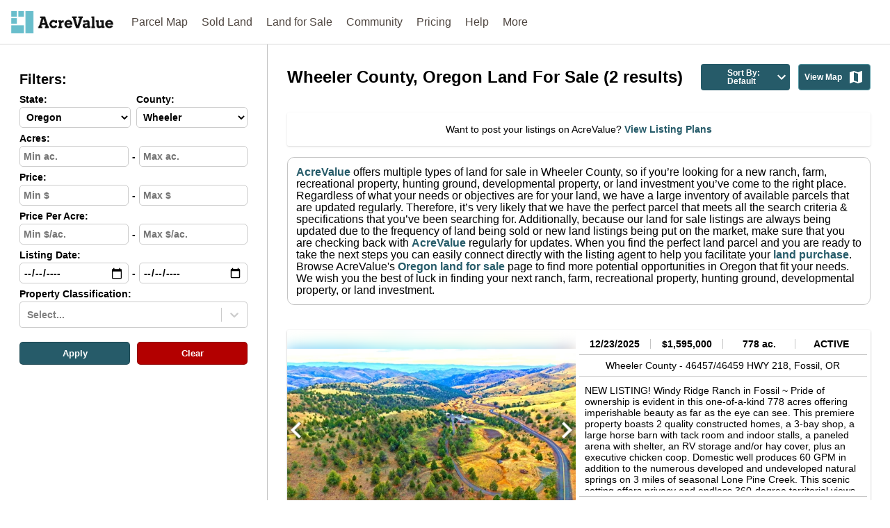

--- FILE ---
content_type: text/html; charset=utf-8
request_url: https://www.acrevalue.com/land-for-sale-oregon/Wheeler
body_size: 141111
content:


<!DOCTYPE html>
<html lang="en">
  <head>
    

<!-- #region - Load app head info and css -->
<meta http-equiv="Content-Type" content="text/html" charset="utf-8"/>
<meta name="viewport" content="width=device-width, initial-scale=1">
<meta name="mobile-web-app-capable" content="yes">
<meta name="fragment" content="!"/>

<!-- See "src/components/common/App/metaTags.js" for `title`, `description`, and `share_image` -->
<link rel="apple-touch-icon" sizes="180x180" href="/static/apple-touch-icon.webp">
<link rel="icon" type="image/png" sizes="32x32" href="/static/favicon-32x32.webp">
<link rel="icon" type="image/png" sizes="16x16" href="/static/favicon-16x16.webp">
<link rel="manifest" href="/static/site.webmanifest">
<link rel="mask-icon" href="/static/safari-pinned-tab.svg" color="#6ABECC">
<link rel="shortcut icon" href="/static/favicon.ico" />
<link rel="publisher" href="https://plus.google.com/105971137009897784735"/>

<!-- Start loading CSS min file -->
<link rel="stylesheet" type="text/css" href="/static/css/app.min.css?version=v19.3.1%2C0"/>
<!-- End loading CSS min file -->
<!-- #endregion - Load app head info and css -->


<!-- #region - Load external tools -->
<!-- #region - Tracking -->
<!-- Start Google Analytics GA4 -->

<script async src="https://www.googletagmanager.com/gtag/js?id=G-QEP0L0MWQK"></script>
<script>
  window.dataLayer = window.dataLayer || [];
  function gtag(){dataLayer.push(arguments);}
  gtag('js', new Date());

  gtag('config', 'G-QEP0L0MWQK');
</script>

<!-- End Google Analytics -->

<script type="text/javascript" src="https://a4686d012d02.us-east-1.captcha-sdk.awswaf.com/a4686d012d02/jsapi.js" defer></script>


<!-- Start LinkedIn Tracker -->
<script type="text/javascript">
    _linkedin_partner_id = "6105692";
    window._linkedin_data_partner_ids = window._linkedin_data_partner_ids || [];
    window._linkedin_data_partner_ids.push(_linkedin_partner_id);
</script>
<script type="text/javascript">
    (function(l) {
    if (!l){window.lintrk = function(a,b){window.lintrk.q.push([a,b])};
    window.lintrk.q=[]}
    var s = document.getElementsByTagName("script")[0];
    var b = document.createElement("script");
    b.type = "text/javascript";b.async = true;
    b.src = "https://snap.licdn.com/li.lms-analytics/insight.min.js";
    s.parentNode.insertBefore(b, s);})(window.lintrk);
</script>
<noscript>
    <img height="1" width="1" style="display:none;" alt="" src="https://px.ads.linkedin.com/collect/?pid=6105692&fmt=gif" />
</noscript>
<!-- End LinkedIn Tracker-->

<!-- Twitter conversion tracking base code -->
<script>
    !function(e,t,n,s,u,a){e.twq||(s=e.twq=function(){s.exe?s.exe.apply(s,arguments):s.queue.push(arguments);
    },s.version='1.1',s.queue=[],u=t.createElement(n),u.async=!0,u.src='https://static.ads-twitter.com/uwt.js',
    a=t.getElementsByTagName(n)[0],a.parentNode.insertBefore(u,a))}(window,document,'script');
    twq('config','olner');
</script>
<!-- End Twitter conversion tracking base code -->

<!-- Start Meta Pixel Code -->
<script>
!function(f,b,e,v,n,t,s)
{if(f.fbq)return;n=f.fbq=function(){n.callMethod?
n.callMethod.apply(n,arguments):n.queue.push(arguments)};
if(!f._fbq)f._fbq=n;n.push=n;n.loaded=!0;n.version='2.0';
n.queue=[];t=b.createElement(e);t.async=!0;
t.src=v;s=b.getElementsByTagName(e)[0];
s.parentNode.insertBefore(t,s)}(window, document,'script',
'https://connect.facebook.net/en_US/fbevents.js');
fbq('init', '1066045105230312');
fbq('track', 'PageView');
</script>
<noscript><img height="1" width="1" style="display:none"
src="https://www.facebook.com/tr?id=1066045105230312&ev=PageView&noscript=1"
/></noscript>
<!-- End Meta Pixel Code -->

<!-- Start Omnisend tracking -->
<script type="text/javascript">
    window.omnisend = window.omnisend || [];
    omnisend.push(["brandID", "6195063035138c001edfe76b"]);
    omnisend.push(["track", "$pageViewed"]);
    !function(){var e=document.createElement("script");e.type="text/javascript",e.async=!0,e.src="https://omnisnippet1.com/inshop/launcher-v2.js";var t=document.getElementsByTagName("script")[0];t.parentNode.insertBefore(e,t)}();
</script>
<!-- End Omnisend tracking -->

<!-- #endregion - Tracking -->
<!-- #endregion - Load external tools -->


    <title>Land for Sale Wheeler Oregon | AcreValue</title>
    <meta name="description" content="Browse the newest Wheeler Oregon land for sale. Search for farmland, ranches, and other agricultural land. View price, acres, listing status, and more."/>
    <link rel="preload" as="image" href="/static/images/AcreValue_Home_Hero_Desktop.webp">
    <link rel="preload" as="image" href="/static/images/AcreValue_Home_Hero_Desktop_2.webp">
    <link rel="preload" as="image" href="/static/images/AcreValue_Home_Hero_Tablet.webp">
    <link rel="preload" as="image" href="/static/images/AcreValue_Home_Hero_Mobile_1.webp">
    <link rel="preload" as="image" href="/static/images/AcreValue_Home_Hero_Mobile_2.webp">

    <!-- Share Images -->
    
      <meta property="og:image" content="/static/images/AcreValue_Default_Share_Image.png" />
      <meta name="twitter:image" content="/static/images/AcreValue_Default_Share_Image.png" />
    

    
      <!-- Share Descriptions -->
      <meta property="og:description" content="Browse the newest Wheeler Oregon land for sale. Search for farmland, ranches, and other agricultural land. View price, acres, listing status, and more." />
      <meta name="twitter:description" content="Browse the newest Wheeler Oregon land for sale. Search for farmland, ranches, and other agricultural land. View price, acres, listing status, and more." />
    

    
      <!-- Share Titles -->
      <meta property="og:title" content="Land for Sale Wheeler Oregon | AcreValue" />
      <meta name="twitter:title" content="Land for Sale Wheeler Oregon | AcreValue" />
    

    
      <!-- Share URLs -->
      <meta property="og:url" content="https://www.acrevalue.com/land-for-sale-oregon/wheeler/" />
      <meta name="twitter:url" content="https://www.acrevalue.com/land-for-sale-oregon/wheeler/" />
    

    

    

    <!-- Start Google Tag Manager -->
    <script async>
        (function(w,d,s,l,i){w[l]=w[l]||[];w[l].push({'gtm.start':
        new Date().getTime(),event:'gtm.js'});var f=d.getElementsByTagName(s)[0],
        j=d.createElement(s),dl=l!='dataLayer'?'&l='+l:'';j.async=true;j.src='https://www.googletagmanager.com/gtm.js?id='+i+dl;
        f.parentNode.insertBefore(j,f);
        })(window,document,'script','dataLayer','GTM-T7QKLCH');
        window.ga = window.ga || function() {(window.ga.q = window.ga.q || []).push(arguments)};
    </script>
    <!-- End Google Tag Manager -->
  </head>

  <body>
    <div id="ssr-root"><div class="page-messages"></div><div class="app-container "><div class="homepage-banner "><div id="homepage-banner-text" class="homepage-banner-link "><div class="home-banner"></div></div></div><header class="
          
          
          
        "><div class="upper-nav"><a class="header-logo left" href="/" target="_self"><img alt="AcreValue Logo" src="https://images.acrevalue.com/static/logo-center.svg"/></a><nav class="breakpoint-not-burger"><div class="main-ul"><ul class="left-nav"><li class="main-nav"><a href="/map/" target="_self">Parcel Map</a></li><li class="main-nav"><a href="/sold-land/" target="_self">Sold Land</a></li><li class="main-nav"><a href="/land-for-sale/" target="_self">Land for Sale</a></li><li class="main-nav"><a href="/community/" target="_self">Community</a></li><li class="main-nav"><a href="/pro/" target="_self">Pricing</a></li><li class="main-nav"><a href="/resources/" target="_self">Help</a></li><li class="main-nav"><span class="a-style">More</span></li></ul></div></nav><nav class="breakpoint-burger"><ul class="main-ul"><li class="main-nav mobile-left"><a href="/map/" target="_self">Map</a></li><li class="main-nav mobile-right"><span class="header-menu-toggle"><svg><use xlink:href="#svg-icon-hamburger" class="icon-hamburger"></use></svg></span></li></ul></nav></div><div class="lower-nav "><div class="lower-nav-container"></div></div></header><div class="app-loaded load-fade"><div class="dynamic-size-container"><div class="ListingContainer__listing-background__ImkYl" id="landing-page-container"><div class="sidebar-container listings landing-page"><aside class="ListingContainer__listing-filters-sidebar__edOCt"><div class="ListingContainer__sticky-sidebar__u8E5l"><h2 class="ListingContainer__filters-header__DYr43">Filters:</h2><img src="https://images.acrevalue.com/assets/close_icon_grey.svg" alt="Close Button" class="ListingContainer__close-filter__zqSXs"/><div class="ListingFilters__filter-container__OquIX"><div class="filters-box listings landing-page"><div class="filter-width-wrapper  landing-page"><div class="ListingFilters__filters-section__bV6i0" style="display:flex;flex-direction:column;flex-grow:1"><label for="State-select" class="ListingFilters__filter-form-label__yZkIY ListingFilters__landing-page__lkH4r">State:</label><select name="state" style="flex-grow:1;cursor:pointer" id="State-select" aria-label="State-select"><option value="">Select State</option><option value="AL">Alabama</option><option value="AZ">Arizona</option><option value="AR">Arkansas</option><option value="CA">California</option><option value="CO">Colorado</option><option value="CT">Connecticut</option><option value="DE">Delaware</option><option value="FL">Florida</option><option value="GA">Georgia</option><option value="ID">Idaho</option><option value="IL">Illinois</option><option value="IN">Indiana</option><option value="IA">Iowa</option><option value="KS">Kansas</option><option value="KY">Kentucky</option><option value="LA">Louisiana</option><option value="ME">Maine</option><option value="MD">Maryland</option><option value="MA">Massachusetts</option><option value="MI">Michigan</option><option value="MN">Minnesota</option><option value="MS">Mississippi</option><option value="MO">Missouri</option><option value="MT">Montana</option><option value="NE">Nebraska</option><option value="NV">Nevada</option><option value="NH">New Hampshire</option><option value="NJ">New Jersey</option><option value="NM">New Mexico</option><option value="NY">New York</option><option value="NC">North Carolina</option><option value="ND">North Dakota</option><option value="OH">Ohio</option><option value="OK">Oklahoma</option><option selected="" value="OR">Oregon</option><option value="PA">Pennsylvania</option><option value="RI">Rhode Island</option><option value="SC">South Carolina</option><option value="SD">South Dakota</option><option value="TN">Tennessee</option><option value="TX">Texas</option><option value="UT">Utah</option><option value="VT">Vermont</option><option value="VA">Virginia</option><option value="WA">Washington</option><option value="WV">West Virginia</option><option value="WI">Wisconsin</option><option value="WY">Wyoming</option></select></div><div class="ListingFilters__filters-section__bV6i0" style="display:flex;flex-direction:column;flex-grow:1"><label for="County-select" class="ListingFilters__filter-form-label__yZkIY ListingFilters__landing-page__lkH4r">County:</label><select name="county" style="flex-grow:1;cursor:pointer" id="County-select" aria-label="County-select"><option value="">Select County</option><option selected="" value="Wheeler">Wheeler</option></select></div></div><div class="filter-width-wrapper  landing-page"><div class="ListingFilters__filters-section__bV6i0"><div class="ListingFilters__filter-form-label__yZkIY ListingFilters__landing-page__lkH4r">Acres:</div><div class="ListingFilters__filter-form-inputs__BNUFV"><input type="text" value="" name="minAcres" placeholder="Min ac." aria-label="min-acres-input" class="ListingFilters__filter-form-field__y3gkX"/><div class="ListingFilters__filter-dash__Rwm5q">-</div><input type="text" value="" name="maxAcres" placeholder="Max ac." aria-label="max-acres-input" class="ListingFilters__filter-form-field__y3gkX"/></div></div></div><div class="filter-width-wrapper  landing-page"><div class="ListingFilters__filters-section__bV6i0"><div class="ListingFilters__filter-form-label__yZkIY ListingFilters__landing-page__lkH4r">Price:</div><div class="ListingFilters__filter-form-inputs__BNUFV"><input type="text" value="" name="minPrice" placeholder="Min $" aria-label="min-price-input" class="ListingFilters__filter-form-field__y3gkX"/><div class="ListingFilters__filter-dash__Rwm5q">-</div><input type="text" value="" name="maxPrice" placeholder="Max $" aria-label="max-price-input" class="ListingFilters__filter-form-field__y3gkX"/></div></div></div><div class="filter-width-wrapper  landing-page"><div class="ListingFilters__filters-section__bV6i0"><div class="ListingFilters__filter-form-label__yZkIY ListingFilters__landing-page__lkH4r">Price Per Acre:</div><div class="ListingFilters__filter-form-inputs__BNUFV"><input type="text" value="" name="minPpa" placeholder="Min $/ac." aria-label="min-ppa-input" class="ListingFilters__filter-form-field__y3gkX"/><div class="ListingFilters__filter-dash__Rwm5q">-</div><input type="text" value="" name="maxPpa" placeholder="Max $/ac." aria-label="max-ppa-input" class="ListingFilters__filter-form-field__y3gkX"/></div></div></div><div class="filter-width-wrapper  landing-page"><div class="ListingFilters__filters-section__bV6i0"><div class="ListingFilters__filter-form-label__yZkIY ListingFilters__landing-page__lkH4r">Listing Date:</div><div class="ListingFilters__filter-form-inputs__BNUFV"><input type="date" value="" name="minDate" min="2000-01-01" max="2200-12-31" placeholder="Min Date" aria-label="min-date-input" class="ListingFilters__filter-form-field__y3gkX ListingFilters__date__K0Qv6"/><div class="ListingFilters__filter-dash__Rwm5q">-</div><input type="date" value="" name="maxDate" min="2000-01-01" max="2200-12-31" placeholder="Max Date" aria-label="max-date-input" class="ListingFilters__filter-form-field__y3gkX ListingFilters__date__K0Qv6"/></div></div></div><div class="filter-width-wrapper  landing-page"><div class="ListingFilters__filters-section__bV6i0" style="width:100%"><label for="Property Classification-select" class="ListingFilters__filter-form-label__yZkIY ListingFilters__landing-page__lkH4r">Property Classification:</label><style data-emotion="css b62m3t-container">.css-b62m3t-container{position:relative;box-sizing:border-box;}</style><div class=" css-b62m3t-container" id="Property Classification-select"><style data-emotion="css 1f43avz-a11yText-A11yText">.css-1f43avz-a11yText-A11yText{z-index:9999;border:0;clip:rect(1px, 1px, 1px, 1px);height:1px;width:1px;position:absolute;overflow:hidden;padding:0;white-space:nowrap;}/*# sourceMappingURL=[data-uri] */</style><span id="react-select-Property Classification-select-live-region" class="css-1f43avz-a11yText-A11yText"></span><span aria-live="polite" aria-atomic="false" aria-relevant="additions text" class="css-1f43avz-a11yText-A11yText"></span><style data-emotion="css 1ff06q0-control">.css-1ff06q0-control{-webkit-align-items:center;-webkit-box-align:center;-ms-flex-align:center;align-items:center;cursor:pointer;display:-webkit-box;display:-webkit-flex;display:-ms-flexbox;display:flex;-webkit-box-flex-wrap:wrap;-webkit-flex-wrap:wrap;-ms-flex-wrap:wrap;flex-wrap:wrap;-webkit-box-pack:justify;-webkit-justify-content:space-between;justify-content:space-between;min-height:38px;outline:0!important;position:relative;-webkit-transition:all 100ms;transition:all 100ms;background-color:hsl(0, 0%, 100%);border-color:hsl(0, 0%, 80%);border-radius:4px;border-style:solid;border-width:1px;box-sizing:border-box;}.css-1ff06q0-control:hover{border-color:hsl(0, 0%, 70%);}</style><div class=" css-1ff06q0-control"><style data-emotion="css 1fdsijx-ValueContainer">.css-1fdsijx-ValueContainer{-webkit-align-items:center;-webkit-box-align:center;-ms-flex-align:center;align-items:center;display:grid;-webkit-flex:1;-ms-flex:1;flex:1;-webkit-box-flex-wrap:wrap;-webkit-flex-wrap:wrap;-ms-flex-wrap:wrap;flex-wrap:wrap;-webkit-overflow-scrolling:touch;position:relative;overflow:hidden;padding:2px 8px;box-sizing:border-box;}</style><div class=" css-1fdsijx-ValueContainer"><style data-emotion="css 1jqq78o-placeholder">.css-1jqq78o-placeholder{grid-area:1/1/2/3;color:hsl(0, 0%, 50%);margin-left:2px;margin-right:2px;box-sizing:border-box;}</style><div class=" css-1jqq78o-placeholder" id="react-select-Property Classification-select-placeholder">Select...</div><style data-emotion="css qbdosj-Input">.css-qbdosj-Input{visibility:visible;-webkit-flex:1 1 auto;-ms-flex:1 1 auto;flex:1 1 auto;display:inline-grid;grid-area:1/1/2/3;grid-template-columns:0 min-content;margin:2px;padding-bottom:2px;padding-top:2px;color:hsl(0, 0%, 20%);box-sizing:border-box;}.css-qbdosj-Input:after{content:attr(data-value) " ";visibility:hidden;white-space:pre;grid-area:1/2;font:inherit;min-width:2px;border:0;margin:0;outline:0;padding:0;}</style><div class=" css-qbdosj-Input" data-value=""><input type="text" class="" style="label:input;color:inherit;background:0;opacity:1;width:100%;grid-area:1 / 2;font:inherit;min-width:2px;border:0;margin:0;outline:0;padding:0" autoCapitalize="none" autoComplete="off" autoCorrect="off" id="react-select-Property Classification-select-input" spellcheck="false" tabindex="0" value="" aria-autocomplete="list" aria-expanded="false" aria-haspopup="true" aria-label="Property Classification-select" role="combobox" aria-describedby="react-select-Property Classification-select-placeholder"/></div></div><style data-emotion="css 1hb7zxy-IndicatorsContainer">.css-1hb7zxy-IndicatorsContainer{-webkit-align-items:center;-webkit-box-align:center;-ms-flex-align:center;align-items:center;-webkit-align-self:stretch;-ms-flex-item-align:stretch;align-self:stretch;display:-webkit-box;display:-webkit-flex;display:-ms-flexbox;display:flex;-webkit-flex-shrink:0;-ms-flex-negative:0;flex-shrink:0;box-sizing:border-box;}</style><div class=" css-1hb7zxy-IndicatorsContainer"><style data-emotion="css 1u9des2-indicatorSeparator">.css-1u9des2-indicatorSeparator{-webkit-align-self:stretch;-ms-flex-item-align:stretch;align-self:stretch;width:1px;background-color:hsl(0, 0%, 80%);margin-bottom:8px;margin-top:8px;box-sizing:border-box;}</style><span class=" css-1u9des2-indicatorSeparator"></span><style data-emotion="css 1xc3v61-indicatorContainer">.css-1xc3v61-indicatorContainer{display:-webkit-box;display:-webkit-flex;display:-ms-flexbox;display:flex;-webkit-transition:color 150ms;transition:color 150ms;color:hsl(0, 0%, 80%);padding:8px;box-sizing:border-box;}.css-1xc3v61-indicatorContainer:hover{color:hsl(0, 0%, 60%);}</style><div class=" css-1xc3v61-indicatorContainer" aria-hidden="true"><style data-emotion="css tj5bde-Svg">.css-tj5bde-Svg{display:inline-block;fill:currentColor;line-height:1;stroke:currentColor;stroke-width:0;}/*# sourceMappingURL=[data-uri] */</style><svg height="20" width="20" viewBox="0 0 20 20" aria-hidden="true" focusable="false" class="css-tj5bde-Svg"><path d="M4.516 7.548c0.436-0.446 1.043-0.481 1.576 0l3.908 3.747 3.908-3.747c0.533-0.481 1.141-0.446 1.574 0 0.436 0.445 0.408 1.197 0 1.615-0.406 0.418-4.695 4.502-4.695 4.502-0.217 0.223-0.502 0.335-0.787 0.335s-0.57-0.112-0.789-0.335c0 0-4.287-4.084-4.695-4.502s-0.436-1.17 0-1.615z"></path></svg></div></div></div></div></div></div><div class="filter-button-container landing-page"><button class="filter-button listings">Apply</button><button class="filter-button listings second red">Clear</button></div></div></div></div></aside><main class="ListingContainer__listing-landing-page__UWbiI"><div class="ListingContainer__listing-landing-header__dOgSc"><h1 class="ListingContainer__landing-page-h1__PS6sS"> Wheeler County, Oregon<!-- --> <!-- -->Land For Sale<!-- --> (<!-- -->2<!-- --> results)</h1><div class="ListingContainer__header-settings___LzD_"><div tabindex="0" class="ListingContainer__per-page-dropdown-container__FQD8P ListingContainer__sorting__jr9vc ListingContainer__landing-page__DsFVQ"><div class="ListingContainer__per-page-dropdown__rfvHY ListingContainer__landing-page__DsFVQ">Sort By:<!-- --> <br/>Default</div><div class="ListingContainer__sorting-arrow__zxnoy"><div style="margin:0 0 0 0;width:1.5rem;height:1.5rem;background-color:;border-radius:0%;display:block" class=""><div class="SvgStyles__svg-container__tpiqI" style="display:inline-block"><svg viewBox="0 0 24 24" preserveAspectRatio="xMinYMin meet" class="SvgStyles__svg-content___VUGJ"><path d="M7.41 8.59 12 13.17l4.59-4.58L18 10l-6 6-6-6 1.41-1.41z" fill="#ffffff"></path></svg></div></div></div></div><div class="ListingContainer__filters__haBMp ListingContainer__landing-page__DsFVQ">Filters</div><a class="ListingContainer__landing-page-map-button__yYCmj" href="/land-for-sale/" target="_self">View Map<div style="margin:0 0 0 .5rem;width:1.5rem;height:1.5rem;background-color:;border-radius:0%;display:block" class=""><div class="SvgStyles__svg-container__tpiqI" style="display:inline-block"><svg viewBox="0 0 24 24" preserveAspectRatio="xMinYMin meet" class="SvgStyles__svg-content___VUGJ"><path d="m20.5 3-.16.03L15 5.1 9 3 3.36 4.9c-.21.07-.36.25-.36.48V20.5c0 .28.22.5.5.5l.16-.03L9 18.9l6 2.1 5.64-1.9c.21-.07.36-.25.36-.48V3.5c0-.28-.22-.5-.5-.5zM15 19l-6-2.11V5l6 2.11V19z" fill="#ffffff"></path></svg></div></div></a></div></div><div class="ListingContainer__listings-contact-box__xdzK1 ListingContainer__landing-page__DsFVQ"><div class="ListingContainer__posting-ad__YHrTm">Want to post your listings on AcreValue?<a class="av-link-default" href="/agentpro/" target="_blank"> <!-- -->View Listing Plans</a></div></div><div class="ListingContainer__listing-page-description__yl_0U"><span><a href="/" target="_blank">AcreValue</a> <!-- -->offers multiple types of land for sale in<!-- --> <!-- -->Wheeler County<!-- -->, so if you’re looking for a new ranch, farm, recreational property, hunting ground, developmental property, or land investment you’ve come to the right place.</span> <span>Regardless of what your needs or objectives are for your land, we have a large inventory of available parcels that are updated regularly. Therefore, it’s very likely that we have the perfect parcel that meets all the search criteria &amp; specifications that you’ve been searching for.</span> <span>Additionally, because our land for sale listings are always being updated due to the frequency of land being sold or new land listings being put on the market, make sure that you are checking back with<!-- --> <a href="/" target="_blank">AcreValue</a> <!-- -->regularly for updates.</span> <span>When you find the perfect land parcel and you are ready to take the next steps you can easily connect directly with the listing agent to help you facilitate your<!-- --> <a href="/resources/buying-selling/" target="_blank">land purchase</a>.</span><span> <!-- -->Browse AcreValue&#x27;s<a href="/land-for-sale-oregon/"> <!-- -->Oregon<!-- --> <!-- -->land for sale</a> <!-- -->page to find more potential opportunities in<!-- --> <!-- -->Oregon<!-- --> <!-- -->that fit your needs.</span> <span>We wish you the best of luck in finding your next ranch, farm, recreational property, hunting ground, developmental property, or land investment.</span></div><div class="card-container landing-page" id="filters-scroll-container"><div id="265611e7-fdaf-446b-bfe3-d62534383e71" style="margin-top:20px" data-testid="listing-card" class="ListingCard__listing-card__GFx_J ListingCard__landing-page__EmwCg"><div class="ListingCard__listing-body__UM_mk ListingCard__landing-page__EmwCg"><div class="listing-image-container card"><img class="listing-image" src="https://assets.acrevalue.com/resizedimages/300/0/h/90/w/5911844332" alt="Main Listing Image"/><img class="listing-image-blurred" src="https://assets.acrevalue.com/resizedimages/350/0/h/90/w/5911844332" alt="Main Listing Image"/><button class="listing-slide prev "><img class="slideshow-scrolling-button " src="https://images.acrevalue.com/assets/prev_page_white.svg?width=32" alt="Previous Page Button"/></button><button class="listing-slide next "><img class="slideshow-scrolling-button " src="https://images.acrevalue.com/assets/next_page_white.svg?width=32" alt="Next Page Button"/></button></div><div class="ListingCard__listing-body-content__mPDlG ListingCard__landing-page__EmwCg"><div class="ListingCard__above-footer__Hm8JI ListingCard__landing-page__EmwCg"><div class="ListingCard__listing-header__iXBuw ListingCard__landing-page__EmwCg"><div class="ListingCard__listing-header-content__ivSRZ">12/23/2025</div><div class="ListingCard__listing-header-content__ivSRZ">$1,595,000</div><div class="ListingCard__listing-header-content__ivSRZ">778 ac.</div><div class="ListingCard__listing-header-content__ivSRZ">ACTIVE</div></div><div class="ListingCard__listing-address__rINJh ListingCard__landing-page__EmwCg">Wheeler County - <!-- -->46457/46459 HWY 218, <!-- -->Fossil, <!-- -->OR</div><div class="ListingCard__listing-desc__PigWm ListingCard__landing-page__EmwCg">NEW LISTING! Windy Ridge Ranch in Fossil ~ Pride of ownership is evident in this one-of-a-kind 778 acres offering imperishable beauty as far as the eye can see. This premiere property boasts 2 quality constructed homes, a 3-bay shop, a large horse barn with tack room and indoor stalls, a paneled arena with shelter, an RV storage and/or hay cover, plus an executive chicken coop. Domestic well produces 60 GPM in addition to the numerous developed and undeveloped natural springs on 3 miles of seasonal Lone Pine Creek. This scenic setting offers privacy and endless 360-degree territorial views of the horizon and beyond with a beautiful driveway entrance behind a locked gate. The silhouette of Mount Jefferson peaks above the ridgeline as a statuesque backdrop. This is an expansive landscape with a palette of a seemingly endless oasis of breathtaking topography. The main stem of the John Day River is about a ten-mile trek to the west. This well-known channel offers some of the finest bass and steelhead fishing in the state and is renowned for its river rafting adventures along the pristine waterway. The sweep of this skyline offers spectacular views of rock formations in every direction. One can see fossilized plants along the cliff walls and much more at John Day National Monument Clarno Unit located nearby and is a historical slice of heaven known to all for flora and fauna. Aside from the proximity to a wealth of history and vast geological findings, this ranch offers privacy and seclusion with panoramic views in every direction. Scattered throughout this holding are a multitude of springs, juniper covered draws, native grasses and wide-open spaces for your peaceful enjoyment. This holding has been used in the past for rotational grazing for up to 35 pairs and is currently utilized for abundant big and small game hunting as well as an equine ranch. Multi-faceted use is here for a myriad of recreation, hiking, rock hounding, ATV and horseback riding, hunting and as a quiet respite in a rural setting surrounded by nature at its best. This recreational paradise adjoins the Confederated Tribal grounds and large generational family ranches as private landowners. This is in the North Fossil Unit and property qualifies for landowner preference tags. This is where big bull elk and broader bucks love to hide and a variety of upland birds such as chukar, turkey, quail and more call home. There are two tax lots along roughly three miles of Hwy 218 frontage, which is the main thoroughfare to the brinks where the Wheeler, Jeffrerson, Wasco and Gilliam County lines meet along down the road past the historic town of Antelope. Property is located at MP 37 and is 7 miles west of Fossil and 55 miles north of Madras. The custom-built 3/2 log home with loft was constructed locally in 1998 and boasts panoramic views from the wrap around deck overlooking the canyon and mountain scenery below. Tastefully decorated in rustic charm, the seller could offer this turnkey and fully furnished. The 2/1 Hiline Home was placed in 2020 and shares the 60 GPM well along with DEQ approvals on both homes and separate septic systems. The garage was converted into an exercise room, office and storage area with outside access to the adjoining carport. Either of these homes would make a great VRBO for extra income, managers dwelling or full-time residences for extended family. Wood heat, mini splits, propane appliances including instant hot water provide cost efficiency. Both homes have dog kennels and runs and have audio and video surveillance. There are raised garden beds with asparagus and raspberries with an underground sprinkler system. Prolific springs that are developed are well scattered throughout the three pastures where more are undeveloped for future resources for wildlife and cattle. Almost 3 miles of seasonal Lone Pine Creek traverses the boundary line. Located at 46457/46459 HWY 218 Fossil OR 97830 T7S R21E TL3701; Sec 19/20/31 T7S R20E TL 1701; Sec 25/36 Taxes are 5623.20. Zoned EFU and in Farm Deferral Tax. Schools are located in Fossil. $1,595,000 Cash. Shown by appointment only. Buyer brokers to be present at all showings and provide prequalification. Drone footage provided by Wandering Skies Photography. &amp;nbsp; &amp;nbsp;</div></div><div class="ListingCard__listing-footer__clZpK ListingCard__landing-page__EmwCg"><div class="ListingCard__footer-images-container__EJTPT"><div class="ListingCard__broker-link__aL9em"></div><div class="ListingCard__button-container__WxUqc ListingCard__landing-page__EmwCg"><a class="ListingCard__footer-button__sGnP1 ListingCard__landing-page__EmwCg" href="/land-for-sale-near-me/4645746459-hwy-218-fossil-or-97830/265611e7-fdaf-446b-bfe3-d62534383e71/" target="_blank">Listing Details</a></div></div></div></div></div></div><div id="fb7559db-04b0-4d9b-a5c5-dc94d8f1b5fb" style="margin-top:0px" data-testid="listing-card" class="ListingCard__listing-card__GFx_J ListingCard__landing-page__EmwCg"><div class="ListingCard__listing-body__UM_mk ListingCard__landing-page__EmwCg"><div class="listing-image-container card"><img class="listing-image" src="https://assets.acrevalue.com/resizedimages/300/0/h/90/w/5960271779" alt="Main Listing Image"/><img class="listing-image-blurred" src="https://assets.acrevalue.com/resizedimages/350/0/h/90/w/5960271779" alt="Main Listing Image"/><button class="listing-slide prev "><img class="slideshow-scrolling-button " src="https://images.acrevalue.com/assets/prev_page_white.svg?width=32" alt="Previous Page Button"/></button><button class="listing-slide next "><img class="slideshow-scrolling-button " src="https://images.acrevalue.com/assets/next_page_white.svg?width=32" alt="Next Page Button"/></button></div><div class="ListingCard__listing-body-content__mPDlG ListingCard__landing-page__EmwCg"><div class="ListingCard__above-footer__Hm8JI ListingCard__landing-page__EmwCg"><div class="ListingCard__listing-header__iXBuw ListingCard__landing-page__EmwCg"><div class="ListingCard__listing-header-content__ivSRZ">10/04/2025</div><div class="ListingCard__listing-header-content__ivSRZ">$899,000</div><div class="ListingCard__listing-header-content__ivSRZ">82.01 ac.</div><div class="ListingCard__listing-header-content__ivSRZ">ACTIVE</div></div><div class="ListingCard__listing-address__rINJh ListingCard__landing-page__EmwCg">Wheeler County - <!-- -->19369 E Highway 26, <!-- -->Mitchell, <!-- -->OR</div><div class="ListingCard__listing-desc__PigWm ListingCard__landing-page__EmwCg">Rare opportunity to own 82+ acres in Mitchell, Oregon! This versatile property includes 35 acres of water rights, is fully fenced and cross fenced, and spans 3 separate tax parcels. You&#x27;ll find a rustic but functional barn, multiple shops, machine sheds, and hay storage- everything you&#x27;ll need for livestock, farming, or equipment. The main home sits proudly on a hilltop, offering sweeping panoramic views from every window. Inside, you&#x27;ll find 3 bedrooms, 2 bathrooms, a large open floorplan, multiple bonus rooms, and 3 heating/cooling sources: woodstove, oil monitor, and full HVAC with A/C. Bonus: a second home on the property with its own well, meter, and septic- ideal for multi-generational living, guest quarters, or rental income. Just minutes from downtown Mitchell and the Painted Hills, this property is perfect for those seeking wide open space, privacy and potential.</div></div><div class="ListingCard__listing-footer__clZpK ListingCard__landing-page__EmwCg"><div class="ListingCard__footer-images-container__EJTPT"><div class="ListingCard__broker-link__aL9em"><img alt="Land Listing Broker Logo" class="ListingCard__image-company__UnRVF" src="https://assets.acrevalue.com/resizedimages/0/0/0/0/r/5960271086"/></div><div class="ListingCard__button-container__WxUqc ListingCard__landing-page__EmwCg"><a class="ListingCard__footer-button__sGnP1 ListingCard__landing-page__EmwCg" href="/land-for-sale-near-me/19369-e-highway-26-mitchell-or-97750/fb7559db-04b0-4d9b-a5c5-dc94d8f1b5fb/" target="_blank">Listing Details</a></div></div></div></div></div></div></div><div class="map-sidebar-footer listings" style="text-align:center;display:flex"><div class="pagination" data-testid="page-selection-footer"><div class="prev disabled"><img alt="First Page Button" style="height:.9rem" src="https://images.acrevalue.com/assets/first_page_null.svg?width=16"/></div><div class="prev disabled"><img alt="Previous Page Button" style="height:.9rem" src="https://images.acrevalue.com/assets/prev_page_null.svg?width=16"/></div><div class="paginationItem active"><span>1</span></div><div class="next disabled"><img alt="Next Page Button" style="height:.9rem" src="https://images.acrevalue.com/assets/next_page_null.svg?width=16"/></div><div class="next disabled"><img alt="Last Page Button" style="height:.9rem" src="https://images.acrevalue.com/assets/last_page_null.svg?width=16"/></div></div></div></main><aside class="marketing-container"><a href="/market/oregon/" target="_self"><div class="newsletter-wrapper"><div class="newsletter"><img src="https://images.acrevalue.com/static/AcreValue_Market_Ad_Reduced.webp" alt="Market Report Newsletter" class="newsletter-image"/><div><p>Explore Land Value Trends!</p><button class="ad-button">Go to Market Explorer</button></div></div></div></a></aside></div></div></div></div><footer style="display:block"><div class="separator"></div><div class="footer-container"><div class="upper-footer"><div><div class="details"><div class="footer-logo"><a href="/" target="_self"><img alt="AcreValue Logo" src="https://images.acrevalue.com/assets/logos/logo-footer.svg"/></a></div><div class="footer-socials"><a href="mailto:support@acrevalue.com" class="social-icon" aria-label="acrevalue-email-link"><svg class="icon" height="24" width="24"><use xlink:href="#svg-icon-email" class="icon-email"></use></svg></a><a href="https://www.facebook.com/acrevalue" target="_blank" class="social-icon" aria-label="acrevalue-facebook-link" rel="noreferrer"><svg class="icon" height="20" width="20"><use xlink:href="#svg-icon-facebook" class="icon-facebook"></use></svg></a><a href="https://twitter.com/acrevalue" target="_blank" class="social-icon" aria-label="acrevalue-twitter-x-link" rel="noreferrer"><svg class="icon" height="20" width="20"><use xlink:href="#svg-icon-twitterx" class="icon-twitterx"></use></svg></a><a href="https://www.instagram.com/acrevalue/" target="_blank" class="social-icon" aria-label="acrevalue-instagram-link" rel="noreferrer"><svg class="icon" height="20" width="20"><use xlink:href="#svg-icon-instagram" class="icon-instagram"></use></svg></a><a href="https://www.youtube.com/@acrevalue" target="_blank" class="social-icon" aria-label="acrevalue-youtube-link" rel="noreferrer"><svg class="icon" height="24" width="24"><use xlink:href="#svg-icon-youtube" class="icon-youtube"></use></svg></a></div></div></div><div class="link-column"><nav><ul><li><a href="/pro/" target="_self">Pricing</a></li><li><a href="/map/" target="_self">Map</a></li><li><a href="/sold-land/" target="_self">Sold Land</a></li><li><a href="/land-for-sale/" target="_self">Land for Sale</a></li><li><a href="/community/" target="_self">Community</a></li><li><a href="/resources/" target="_self">Resources</a></li><li><a href="/about/" target="_self">About</a></li><li><a href="/contentlibrary/" target="_self">FAQ</a></li><li><span>Profile</span></li><li><a href="/market/" target="_self">Market Explorer</a></li><li><a href="/sitemap/" target="_self">Sitemap</a></li><li><a href="https://calendly.com/acrevalue-demo/software-consultation" target="_blank">Book a Demo</a></li><li><span>Sell Your Land</span></li><li><span>Get Financing</span></li><li><span>Get an Appraisal</span></li><li><a href="/contact/" target="_self">Contact Us</a></li></ul></nav></div><div class="farmland-values-wrapper"><p class="col-header footer-farmland-header">Farmland Values:</p><nav><ul class="footer-farmland-values"><li><a href="/map/CA/" target="_self">California</a></li><li><a href="/map/FL/" target="_self">Florida</a></li><li><a href="/map/GA/" target="_self">Georgia</a></li><li><a href="/map/IL/" target="_self">Illinois</a></li><li><a href="/map/IN/" target="_self">Indiana</a></li><li><a href="/map/IA/" target="_self">Iowa</a></li><li><a href="/map/KY/" target="_self">Kentucky</a></li><li><a href="/map/MI/" target="_self">Michigan</a></li><li><a href="/map/MN/" target="_self">Minnesota</a></li><li><a href="/map/NE/" target="_self">Nebraska</a></li><li><a href="/map/NC/" target="_self">North Carolina</a></li><li><a href="/map/OH/" target="_self">Ohio</a></li><li><a href="/map/OK/" target="_self">Oklahoma</a></li><li><a href="/map/SC/" target="_self">South Carolina</a></li><li><a href="/map/SD/" target="_self">South Dakota</a></li><li><a href="/map/TN/" target="_self">Tennessee</a></li><li><a href="/map/WI/" target="_self">Wisconsin</a></li></ul></nav></div></div><div class="lower-footer"><p class="copywrite">©<!-- --> <!-- -->2026<!-- --> <!-- -->Ag-Analytics Technology Company - All Rights Reserved</p><span class="no-link mobile-hidden">|</span><div class="terms-policy"><a class="details-link-item" href="/terms/terms-of-use/" target="_blank" rel="noopener noreferrer">Terms of Service</a><span class="no-link">|</span><a class="details-link-item" href="/terms/privacy/" target="_blank" rel="noopener noreferrer">Privacy</a></div></div></div></footer></div></div>
    <script>
      window.pageProps = JSON.parse("{\u0022listings\u002Dssr\u0022: {\u0022state\u0022: \u0022Oregon\u0022, \u0022county\u0022: \u0022Wheeler\u0022, \u0022listings\u0022: [{\u0022guid\u0022: \u0022265611e7\u002Dfdaf\u002D446b\u002Dbfe3\u002Dd62534383e71\u0022, \u0022date_created\u0022: \u002212/24/2025\u0022, \u0022date_updated\u0022: \u002201/23/2026\u0022, \u0022updated_by\u0022: \u0022land\u0022, \u0022sub_type\u0022: \u0022free\u0022, \u0022is_deleted\u0022: false, \u0022source\u0022: \u0022land\u0022, \u0022listing_id\u0022: \u002225871120\u0022, \u0022link\u0022: \u0022https://www.land.com/property/4645746459\u002Dhwy\u002D218\u002Dfossil\u002Doregon\u002D97830/25871120/\u0022, \u0022address\u0022: \u002246457/46459 HWY 218\u0022, \u0022city\u0022: \u0022Fossil\u0022, \u0022county\u0022: \u0022Wheeler\u0022, \u0022state\u0022: \u0022OR\u0022, \u0022zipcode\u0022: \u002297830\u0022, \u0022image\u0022: \u0022https://assets.acrevalue.com/resizedimages/{h}/{w}/h/90/w/5911844332\u0022, \u0022acres\u0022: 778.0, \u0022price\u0022: 1595000.0, \u0022listing_title\u0022: \u0022Windy Ridge Ranch\u0022, \u0022listing_details\u0022: null, \u0022price_per_acre\u0022: null, \u0022csr\u0022: null, \u0022csr2\u0022: null, \u0022teaser\u0022: \u0022NEW LISTING! Windy Ridge Ranch in Fossil ~ Pride of ownership is evident in this one\u002Dof\u002Da\u002Dkind 778 acres offering imperishable beauty as far as the eye can see. This premiere property boasts 2 quality constructed homes, a 3\u002Dbay shop, a large horse barn with tack room and indoor stalls, a paneled arena with shelter, an RV storage and/or hay cover, plus an executive chicken coop. Domestic well produces 60 GPM in addition to the numerous developed and undeveloped natural springs on 3 miles of seasonal Lone Pine Creek. This scenic setting offers privacy and endless 360\u002Ddegree territorial views of the horizon and beyond with a beautiful driveway entrance behind a locked gate. The silhouette of Mount Jefferson peaks above the ridgeline as a statuesque backdrop. This is an expansive landscape with a palette of a seemingly endless oasis of breathtaking topography. The main stem of the John Day River is about a ten\u002Dmile trek to the west. This well\u002Dknown channel offers some of the finest bass and steelhead fishing in the state and is renowned for its river rafting adventures along the pristine waterway. The sweep of this skyline offers spectacular views of rock formations in every direction. One can see fossilized plants along the cliff walls and much more at John Day National Monument Clarno Unit located nearby and is a historical slice of heaven known to all for flora and fauna. Aside from the proximity to a wealth of history and vast geological findings, this ranch offers privacy and seclusion with panoramic views in every direction. Scattered throughout this holding are a multitude of springs, juniper covered draws, native grasses and wide\u002Dopen spaces for your peaceful enjoyment. This holding has been used in the past for rotational grazing for up to 35 pairs and is currently utilized for abundant big and small game hunting as well as an equine ranch. Multi\u002Dfaceted use is here for a myriad of recreation, hiking, rock hounding, ATV and horseback riding, hunting and as a quiet respite in a rural setting surrounded by nature at its best. This recreational paradise adjoins the Confederated Tribal grounds and large generational family ranches as private landowners. This is in the North Fossil Unit and property qualifies for landowner preference tags. This is where big bull elk and broader bucks love to hide and a variety of upland birds such as chukar, turkey, quail and more call home. There are two tax lots along roughly three miles of Hwy 218 frontage, which is the main thoroughfare to the brinks where the Wheeler, Jeffrerson, Wasco and Gilliam County lines meet along down the road past the historic town of Antelope. Property is located at MP 37 and is 7 miles west of Fossil and 55 miles north of Madras. The custom\u002Dbuilt 3/2 log home with loft was constructed locally in 1998 and boasts panoramic views from the wrap around deck overlooking the canyon and mountain scenery below. Tastefully decorated in rustic charm, the seller could offer this turnkey and fully furnished. The 2/1 Hiline Home was placed in 2020 and shares the 60 GPM well along with DEQ approvals on both homes and separate septic systems. The garage was converted into an exercise room, office and storage area with outside access to the adjoining carport. Either of these homes would make a great VRBO for extra income, managers dwelling or full\u002Dtime residences for extended family. Wood heat, mini splits, propane appliances including instant hot water provide cost efficiency. Both homes have dog kennels and runs and have audio and video surveillance. There are raised garden beds with asparagus and raspberries with an underground sprinkler system. Prolific springs that are developed are well scattered throughout the three pastures where more are undeveloped for future resources for wildlife and cattle. Almost 3 miles of seasonal Lone Pine Creek traverses the boundary line. Located at 46457/46459 HWY 218 Fossil OR 97830 T7S R21E TL3701\u003B Sec 19/20/31 T7S R20E TL 1701\u003B Sec 25/36 Taxes are 5623.20. Zoned EFU and in Farm Deferral Tax. Schools are located in Fossil. $1,595,000 Cash. Shown by appointment only. Buyer brokers to be present at all showings and provide prequalification. Drone footage provided by Wandering Skies Photography. \u0026nbsp\u003B \u0026nbsp\u003B\u0022, \u0022status\u0022: \u0022Active\u0022, \u0022av_listing_status\u0022: \u0022published\u0022, \u0022status_classification\u0022: \u0022For Sale\u0022, \u0022latitude\u0022: 44.92797, \u0022longitude\u0022: \u002D120.24312, \u0022boundaries\u0022: null, \u0022survey\u0022: null, \u0022fips\u0022: null, \u0022statecode\u0022: null, \u0022countycode\u0022: null, \u0022date_listed\u0022: \u002212/23/2025\u0022, \u0022broker_logo\u0022: null, \u0022videos\u0022: null, \u0022images\u0022: \u0022https://assets.acrevalue.com/resizedimages/{h}/{w}/h/90/w/5911844337,https://assets.acrevalue.com/resizedimages/{h}/{w}/h/90/w/5911844343,https://assets.acrevalue.com/resizedimages/{h}/{w}/h/90/w/5911844347,https://assets.acrevalue.com/resizedimages/{h}/{w}/h/90/w/5911844350,https://assets.acrevalue.com/resizedimages/{h}/{w}/h/90/w/5911844354,https://assets.acrevalue.com/resizedimages/{h}/{w}/h/90/w/5911844360,https://assets.acrevalue.com/resizedimages/{h}/{w}/h/90/w/5911844365,https://assets.acrevalue.com/resizedimages/{h}/{w}/h/90/w/5911844367,https://assets.acrevalue.com/resizedimages/{h}/{w}/h/90/w/5911844371,https://assets.acrevalue.com/resizedimages/{h}/{w}/h/90/w/5911844376,https://assets.acrevalue.com/resizedimages/{h}/{w}/h/90/w/5911844381,https://assets.acrevalue.com/resizedimages/{h}/{w}/h/90/w/5911844386,https://assets.acrevalue.com/resizedimages/{h}/{w}/h/90/w/5911844389,https://assets.acrevalue.com/resizedimages/{h}/{w}/h/90/w/5911844393,https://assets.acrevalue.com/resizedimages/{h}/{w}/h/90/w/5911844399,https://assets.acrevalue.com/resizedimages/{h}/{w}/h/90/w/5911844403,https://assets.acrevalue.com/resizedimages/{h}/{w}/h/90/w/5911844407,https://assets.acrevalue.com/resizedimages/{h}/{w}/h/90/w/5911844410,https://assets.acrevalue.com/resizedimages/{h}/{w}/h/90/w/5911844413,https://assets.acrevalue.com/resizedimages/{h}/{w}/h/90/w/5911844416,https://assets.acrevalue.com/resizedimages/{h}/{w}/h/90/w/5911844419,https://assets.acrevalue.com/resizedimages/{h}/{w}/h/90/w/5911844423,https://assets.acrevalue.com/resizedimages/{h}/{w}/h/90/w/5911844424,https://assets.acrevalue.com/resizedimages/{h}/{w}/h/90/w/5911844428,https://assets.acrevalue.com/resizedimages/{h}/{w}/h/90/w/5911844431,https://assets.acrevalue.com/resizedimages/{h}/{w}/h/90/w/5911844435,https://assets.acrevalue.com/resizedimages/{h}/{w}/h/90/w/5911844440,https://assets.acrevalue.com/resizedimages/{h}/{w}/h/90/w/5911844442,https://assets.acrevalue.com/resizedimages/{h}/{w}/h/90/w/5911844447,https://assets.acrevalue.com/resizedimages/{h}/{w}/h/90/w/5911844451,https://assets.acrevalue.com/resizedimages/{h}/{w}/h/90/w/5911844454,https://assets.acrevalue.com/resizedimages/{h}/{w}/h/90/w/5911844458,https://assets.acrevalue.com/resizedimages/{h}/{w}/h/90/w/5911844463,https://assets.acrevalue.com/resizedimages/{h}/{w}/h/90/w/5911844466,https://assets.acrevalue.com/resizedimages/{h}/{w}/h/90/w/5911844472,https://assets.acrevalue.com/resizedimages/{h}/{w}/h/90/w/5911844477,https://assets.acrevalue.com/resizedimages/{h}/{w}/h/90/w/5911844481,https://assets.acrevalue.com/resizedimages/{h}/{w}/h/90/w/5911844485,https://assets.acrevalue.com/resizedimages/{h}/{w}/h/90/w/5911844489,https://assets.acrevalue.com/resizedimages/{h}/{w}/h/90/w/5911844494,https://assets.acrevalue.com/resizedimages/{h}/{w}/h/90/w/5911844498,https://assets.acrevalue.com/resizedimages/{h}/{w}/h/90/w/5911844501,https://assets.acrevalue.com/resizedimages/{h}/{w}/h/90/w/5911844505,https://assets.acrevalue.com/resizedimages/{h}/{w}/h/90/w/5911844509,https://assets.acrevalue.com/resizedimages/{h}/{w}/h/90/w/5911844512,https://assets.acrevalue.com/resizedimages/{h}/{w}/h/90/w/5911844519,https://assets.acrevalue.com/resizedimages/{h}/{w}/h/90/w/5911844523,https://assets.acrevalue.com/resizedimages/{h}/{w}/h/90/w/5911844530,https://assets.acrevalue.com/resizedimages/{h}/{w}/h/90/w/5911844534,https://assets.acrevalue.com/resizedimages/{h}/{w}/h/90/w/5911844538,https://assets.acrevalue.com/resizedimages/{h}/{w}/h/90/w/5911844541,https://assets.acrevalue.com/resizedimages/{h}/{w}/h/90/w/5911844546,https://assets.acrevalue.com/resizedimages/{h}/{w}/h/90/w/5911844549,https://assets.acrevalue.com/resizedimages/{h}/{w}/h/90/w/5911844553,https://assets.acrevalue.com/resizedimages/{h}/{w}/h/90/w/5911844557,https://assets.acrevalue.com/resizedimages/{h}/{w}/h/90/w/5911844564,https://assets.acrevalue.com/resizedimages/{h}/{w}/h/90/w/5911844567,https://assets.acrevalue.com/resizedimages/{h}/{w}/h/90/w/5911844568,https://assets.acrevalue.com/resizedimages/{h}/{w}/h/90/w/5911844572,https://assets.acrevalue.com/resizedimages/{h}/{w}/h/90/w/5911844574,https://assets.acrevalue.com/resizedimages/{h}/{w}/h/90/w/5911844576,https://assets.acrevalue.com/resizedimages/{h}/{w}/h/90/w/5911844578,https://assets.acrevalue.com/resizedimages/{h}/{w}/h/90/w/5911844581,https://assets.acrevalue.com/resizedimages/{h}/{w}/h/90/w/5911844583,https://assets.acrevalue.com/resizedimages/{h}/{w}/h/90/w/5911844586,https://assets.acrevalue.com/resizedimages/{h}/{w}/h/90/w/5911844588,https://assets.acrevalue.com/resizedimages/{h}/{w}/h/90/w/5911844591,https://assets.acrevalue.com/resizedimages/{h}/{w}/h/90/w/5911844594,https://assets.acrevalue.com/resizedimages/{h}/{w}/h/90/w/5911844595,https://assets.acrevalue.com/resizedimages/{h}/{w}/h/90/w/5911844599,https://assets.acrevalue.com/resizedimages/{h}/{w}/h/90/w/5911844601,https://assets.acrevalue.com/resizedimages/{h}/{w}/h/90/w/5911844604,https://assets.acrevalue.com/resizedimages/{h}/{w}/h/90/w/5911844607,https://assets.acrevalue.com/resizedimages/{h}/{w}/h/90/w/5911844609,https://assets.acrevalue.com/resizedimages/{h}/{w}/h/90/w/5911844612,https://assets.acrevalue.com/resizedimages/{h}/{w}/h/90/w/5911844616,https://assets.acrevalue.com/resizedimages/{h}/{w}/h/90/w/5911844618,https://assets.acrevalue.com/resizedimages/{h}/{w}/h/90/w/5911844620,https://assets.acrevalue.com/resizedimages/{h}/{w}/h/90/w/5911844622,https://assets.acrevalue.com/resizedimages/{h}/{w}/h/90/w/5911844624,https://assets.acrevalue.com/resizedimages/{h}/{w}/h/90/w/5911844626,https://assets.acrevalue.com/resizedimages/{h}/{w}/h/90/w/5911844627,https://assets.acrevalue.com/resizedimages/{h}/{w}/h/90/w/5911844629,https://assets.acrevalue.com/resizedimages/{h}/{w}/h/90/w/5911844631,https://assets.acrevalue.com/resizedimages/{h}/{w}/h/90/w/5911844633,https://assets.acrevalue.com/resizedimages/{h}/{w}/h/90/w/5911844635,https://assets.acrevalue.com/resizedimages/{h}/{w}/h/90/w/5911844637,https://assets.acrevalue.com/resizedimages/{h}/{w}/h/90/w/5911844639,https://assets.acrevalue.com/resizedimages/{h}/{w}/h/90/w/5911844640,https://assets.acrevalue.com/resizedimages/{h}/{w}/h/90/w/5911844642,https://assets.acrevalue.com/resizedimages/{h}/{w}/h/90/w/5911844644,https://assets.acrevalue.com/resizedimages/{h}/{w}/h/90/w/5911844647,https://assets.acrevalue.com/resizedimages/{h}/{w}/h/90/w/5911844648,https://assets.acrevalue.com/resizedimages/{h}/{w}/h/90/w/5911844649,https://assets.acrevalue.com/resizedimages/{h}/{w}/h/90/w/5911844650,https://assets.acrevalue.com/resizedimages/{h}/{w}/h/90/w/5911844651,https://assets.acrevalue.com/resizedimages/{h}/{w}/h/90/w/5911844653,https://assets.acrevalue.com/resizedimages/{h}/{w}/h/90/w/5911844654,https://assets.acrevalue.com/resizedimages/{h}/{w}/h/90/w/5911844656,https://assets.acrevalue.com/resizedimages/{h}/{w}/h/90/w/5911844657,https://assets.acrevalue.com/resizedimages/{h}/{w}/h/90/w/5911844659,https://assets.acrevalue.com/resizedimages/{h}/{w}/h/90/w/5911844660,https://assets.acrevalue.com/resizedimages/{h}/{w}/h/90/w/5911844662,https://assets.acrevalue.com/resizedimages/{h}/{w}/h/90/w/5911844663,https://assets.acrevalue.com/resizedimages/{h}/{w}/h/90/w/5911844664,https://assets.acrevalue.com/resizedimages/{h}/{w}/h/90/w/5911844665,https://assets.acrevalue.com/resizedimages/{h}/{w}/h/90/w/5911844666,https://assets.acrevalue.com/resizedimages/{h}/{w}/h/90/w/5911844668,https://assets.acrevalue.com/resizedimages/{h}/{w}/h/90/w/5911844669,https://assets.acrevalue.com/resizedimages/{h}/{w}/h/90/w/5911844670,https://assets.acrevalue.com/resizedimages/{h}/{w}/h/90/w/5911844672,https://assets.acrevalue.com/resizedimages/{h}/{w}/h/90/w/5911844673,https://assets.acrevalue.com/resizedimages/{h}/{w}/h/90/w/5911844675,https://assets.acrevalue.com/resizedimages/{h}/{w}/h/90/w/5911844676,https://assets.acrevalue.com/resizedimages/{h}/{w}/h/90/w/5911844677,https://assets.acrevalue.com/resizedimages/{h}/{w}/h/90/w/5911844679,https://assets.acrevalue.com/resizedimages/{h}/{w}/h/90/w/5911844681,https://assets.acrevalue.com/resizedimages/{h}/{w}/h/90/w/5911844682,https://assets.acrevalue.com/resizedimages/{h}/{w}/h/90/w/5911844683,https://assets.acrevalue.com/resizedimages/{h}/{w}/h/90/w/5911844684,https://assets.acrevalue.com/resizedimages/{h}/{w}/h/90/w/5911844685,https://assets.acrevalue.com/resizedimages/{h}/{w}/h/90/w/5911844687,https://assets.acrevalue.com/resizedimages/{h}/{w}/h/90/w/5911844688,https://assets.acrevalue.com/resizedimages/{h}/{w}/h/90/w/5911844689,https://assets.acrevalue.com/resizedimages/{h}/{w}/h/90/w/5911844690,https://assets.acrevalue.com/resizedimages/{h}/{w}/h/90/w/5911844691,https://assets.acrevalue.com/resizedimages/{h}/{w}/h/90/w/5911844692,https://assets.acrevalue.com/resizedimages/{h}/{w}/h/90/w/5911844693,https://assets.acrevalue.com/resizedimages/{h}/{w}/h/90/w/5911844694,https://assets.acrevalue.com/resizedimages/{h}/{w}/h/90/w/5911844695,https://assets.acrevalue.com/resizedimages/{h}/{w}/h/90/w/5911844696,https://assets.acrevalue.com/resizedimages/{h}/{w}/h/90/w/5911844697,https://assets.acrevalue.com/resizedimages/{h}/{w}/h/90/w/5911844698,https://assets.acrevalue.com/resizedimages/{h}/{w}/h/90/w/5911844699,https://assets.acrevalue.com/resizedimages/{h}/{w}/h/90/w/5911844700\u0022, \u0022brief_description\u0022: \u0022NEW LISTING! Windy Ridge Ranch in Fossil ~ Pride of ownership is evident in this one\u002Dof\u002Da\u002Dkind 778 acres offering imperishable beauty as far as the eye can see. This premiere property boasts 2 quality constructed homes, a 3\u002Dbay shop, a large horse barn with tack room and indoor stalls, a paneled arena with shelter, an RV storage and/or hay cover, plus an executive chicken coop. Domestic well produces 60 GPM in addition to the numerous developed and undeveloped natural springs on 3 miles of seasonal Lone Pine Creek. This scenic setting offers privacy and endless 360\u002Ddegree territorial views of the horizon and beyond with a beautiful driveway entrance behind a locked gate. The silhouette of Mount Jefferson peaks above the ridgeline as a statuesque backdrop. This is an expansive landscape with a palette of a seemingly endless oasis of breathtaking topography. The main stem of the John Day River is about a ten\u002Dmile trek to the west. This well\u002Dknown channel offers some of the finest bass and steelhead fishing in the state and is renowned for its river rafting adventures along the pristine waterway. The sweep of this skyline offers spectacular views of rock formations in every direction. One can see fossilized plants along the cliff walls and much more at John Day National Monument Clarno Unit located nearby and is a historical slice of heaven known to all for flora and fauna. Aside from the proximity to a wealth of history and vast geological findings, this ranch offers privacy and seclusion with panoramic views in every direction. Scattered throughout this holding are a multitude of springs, juniper covered draws, native grasses and wide\u002Dopen spaces for your peaceful enjoyment. This holding has been used in the past for rotational grazing for up to 35 pairs and is currently utilized for abundant big and small game hunting as well as an equine ranch. Multi\u002Dfaceted use is here for a myriad of recreation, hiking, rock hounding, ATV and horseback riding, hunting and as a quiet respite in a rural setting surrounded by nature at its best. This recreational paradise adjoins the Confederated Tribal grounds and large generational family ranches as private landowners. This is in the North Fossil Unit and property qualifies for landowner preference tags. This is where big bull elk and broader bucks love to hide and a variety of upland birds such as chukar, turkey, quail and more call home. There are two tax lots along roughly three miles of Hwy 218 frontage, which is the main thoroughfare to the brinks where the Wheeler, Jeffrerson, Wasco and Gilliam County lines meet along down the road past the historic town of Antelope. Property is located at MP 37 and is 7 miles west of Fossil and 55 miles north of Madras. The custom\u002Dbuilt 3/2 log home with loft was constructed locally in 1998 and boasts panoramic views from the wrap around deck overlooking the canyon and mountain scenery below. Tastefully decorated in rustic charm, the seller could offer this turnkey and fully furnished. The 2/1 Hiline Home was placed in 2020 and shares the 60 GPM well along with DEQ approvals on both homes and separate septic systems. The garage was converted into an exercise room, office and storage area with outside access to the adjoining carport. Either of these homes would make a great VRBO for extra income, managers dwelling or full\u002Dtime residences for extended family. Wood heat, mini splits, propane appliances including instant hot water provide cost efficiency. Both homes have dog kennels and runs and have audio and video surveillance. There are raised garden beds with asparagus and raspberries with an underground sprinkler system. Prolific springs that are developed are well scattered throughout the three pastures where more are undeveloped for future resources for wildlife and cattle. Almost 3 miles of seasonal Lone Pine Creek traverses the boundary line. Located at 46457/46459 HWY 218 Fossil OR 97830 T7S R21E TL3701\u003B Sec 19/20/31 T7S R20E TL 1701\u003B Sec 25/36 Taxes are 5623.20. Zoned EFU and in Farm Deferral Tax. Schools are located in Fossil. $1,595,000 Cash. Shown by appointment only. Buyer brokers to be present at all showings and provide prequalification. Drone footage provided by Wandering Skies Photography. \u0026nbsp\u003B \u0026nbsp\u003B\u0022, \u0022property_classification\u0022: \u0022Agricultural\u0022, \u0022property_types\u0022: \u0022Ranches,Recreational Property,Residential Property\u0022, \u0022property_type_one\u0022: \u0022Ranches\u0022, \u0022property_type_two\u0022: \u0022Recreational Property\u0022, \u0022property_type_three\u0022: \u0022Residential Property\u0022, \u0022legal_description\u0022: null, \u0022deeded_acres\u0022: null, \u0022real_estated_taxes\u0022: null, \u0022acre_detail\u0022: null, \u0022agent\u0022: \u0022Julie Smith\u0022, \u0022agent_email\u0022: \u0022cuppercreeklandco@gmail.com\u0022, \u0022agent_phone\u0022: \u0022(541) 871\u002D3132\u0022, \u0022annual_taxes\u0022: null, \u0022auction_date\u0022: null, \u0022broker\u0022: \u0022Cupper Creek Land Company LLC\u0022, \u0022broker_link\u0022: \u0022cuppercreeklandcompany.com\u0022, \u0022crpacres\u0022: null, \u0022fsacropbaseyield\u0022: null, \u0022improvement_description\u0022: null, \u0022is_auction\u0022: false, \u0022soil_productivity_index\u0022: null, \u0022tillable_acres\u0022: null, \u0022apn\u0022: null, \u0022elevation\u0022: null, \u0022county_use1\u0022: null, \u0022tax_code_area\u0022: null, \u0022absentee_id\u0022: null, \u0022has_house\u0022: null, \u0022srvy_range\u0022: null, \u0022srvy_section\u0022: null, \u0022srvy_township\u0022: null, \u0022broker_name\u0022: null, \u0022brokerage_phone\u0022: \u0022(541) 934\u002D2946\u0022, \u0022brokerage_email\u0022: null, \u0022agent_picture_url\u0022: \u0022https://assets.acrevalue.com/resizedimages/0/0/0/0/r/5928809072\u0022, \u0022anchored\u0022: true, \u0022anchor\u0022: [\u0022type\u0022, \u0022coordinates\u0022], \u0022report_link\u0022: null, \u0022av_report_data\u0022: null, \u0022show_report_buttons\u0022: true, \u0022other_features\u0022: \u0022\u0022, \u0022final_sale_price\u0022: null, \u0022sale_date\u0022: null, \u0022boundary_image\u0022: null, \u0022links\u0022: null, \u0022tax_rate\u0022: null, \u0022net_taxable_value\u0022: null, \u0022assessed_value\u0022: null, \u0022book_page\u0022: null, \u0022document_type\u0022: null, \u0022buyer_name\u0022: null, \u0022seller_name\u0022: null, \u0022hide_sale_price\u0022: false, \u0022noindex\u0022: false, \u0022account_id\u0022: 16993, \u0022property_upgrade\u0022: 1, \u0022listing_level\u0022: 4, \u0022search_score\u0022: 2006.80640479582, \u0022parcel_id\u0022: null, \u0022county_fips\u0022: \u002241069\u0022, \u0022ordering_date\u0022: \u002212/23/2025\u0022, \u0022found_broker_name\u0022: \u0022Cupper Creek Land Company LLC\u0022, \u0022ppa\u0022: 2050.1285347043704, \u0022profile_link\u0022: \u0022other_47952952764971561\u0022}, {\u0022guid\u0022: \u0022fb7559db\u002D04b0\u002D4d9b\u002Da5c5\u002Ddc94d8f1b5fb\u0022, \u0022date_created\u0022: \u002210/17/2025\u0022, \u0022date_updated\u0022: \u002201/24/2026\u0022, \u0022updated_by\u0022: \u0022land\u0022, \u0022sub_type\u0022: \u0022free\u0022, \u0022is_deleted\u0022: false, \u0022source\u0022: \u0022land\u0022, \u0022listing_id\u0022: \u002225057162\u0022, \u0022link\u0022: \u0022https://www.land.com/property/19369\u002De\u002Dhighway\u002D26\u002Dmitchell\u002Doregon\u002D97750/25057162/\u0022, \u0022address\u0022: \u002219369 E Highway 26\u0022, \u0022city\u0022: \u0022Mitchell\u0022, \u0022county\u0022: \u0022Wheeler\u0022, \u0022state\u0022: \u0022OR\u0022, \u0022zipcode\u0022: \u002297750\u0022, \u0022image\u0022: \u0022https://assets.acrevalue.com/resizedimages/{h}/{w}/h/90/w/5960271779\u0022, \u0022acres\u0022: 82.01, \u0022price\u0022: 899000.0, \u0022listing_title\u0022: \u002282 acres in Wheeler County, OR\u0022, \u0022listing_details\u0022: null, \u0022price_per_acre\u0022: null, \u0022csr\u0022: null, \u0022csr2\u0022: null, \u0022teaser\u0022: \u0022Rare opportunity to own 82+ acres in Mitchell, Oregon! This versatile property includes 35 acres of water rights, is fully fenced and cross fenced, and spans 3 separate tax parcels. You\u0027ll find a rustic but functional barn, multiple shops, machine sheds, and hay storage\u002D everything you\u0027ll need for livestock, farming, or equipment. The main home sits proudly on a hilltop, offering sweeping panoramic views from every window. Inside, you\u0027ll find 3 bedrooms, 2 bathrooms, a large open floorplan, multiple bonus rooms, and 3 heating/cooling sources: woodstove, oil monitor, and full HVAC with A/C. Bonus: a second home on the property with its own well, meter, and septic\u002D ideal for multi\u002Dgenerational living, guest quarters, or rental income. Just minutes from downtown Mitchell and the Painted Hills, this property is perfect for those seeking wide open space, privacy and potential.\u0022, \u0022status\u0022: \u0022Active\u0022, \u0022av_listing_status\u0022: \u0022published\u0022, \u0022status_classification\u0022: \u0022For Sale\u0022, \u0022latitude\u0022: 44.56746, \u0022longitude\u0022: \u002D120.11641, \u0022boundaries\u0022: null, \u0022survey\u0022: null, \u0022fips\u0022: null, \u0022statecode\u0022: null, \u0022countycode\u0022: null, \u0022date_listed\u0022: \u002210/04/2025\u0022, \u0022broker_logo\u0022: \u0022https://assets.acrevalue.com/resizedimages/0/0/0/0/r/5960271086\u0022, \u0022videos\u0022: null, \u0022images\u0022: \u0022https://assets.acrevalue.com/resizedimages/{h}/{w}/h/90/w/5960271785,https://assets.acrevalue.com/resizedimages/{h}/{w}/h/90/w/5960271796,https://assets.acrevalue.com/resizedimages/{h}/{w}/h/90/w/5960271804,https://assets.acrevalue.com/resizedimages/{h}/{w}/h/90/w/5960271807,https://assets.acrevalue.com/resizedimages/{h}/{w}/h/90/w/5960271821,https://assets.acrevalue.com/resizedimages/{h}/{w}/h/90/w/5960271832,https://assets.acrevalue.com/resizedimages/{h}/{w}/h/90/w/5960271837,https://assets.acrevalue.com/resizedimages/{h}/{w}/h/90/w/5960271844,https://assets.acrevalue.com/resizedimages/{h}/{w}/h/90/w/5960271850,https://assets.acrevalue.com/resizedimages/{h}/{w}/h/90/w/5960271857,https://assets.acrevalue.com/resizedimages/{h}/{w}/h/90/w/5960271866,https://assets.acrevalue.com/resizedimages/{h}/{w}/h/90/w/5960271872,https://assets.acrevalue.com/resizedimages/{h}/{w}/h/90/w/5960271881,https://assets.acrevalue.com/resizedimages/{h}/{w}/h/90/w/5960271889,https://assets.acrevalue.com/resizedimages/{h}/{w}/h/90/w/5960271895,https://assets.acrevalue.com/resizedimages/{h}/{w}/h/90/w/5960271901,https://assets.acrevalue.com/resizedimages/{h}/{w}/h/90/w/5960271906,https://assets.acrevalue.com/resizedimages/{h}/{w}/h/90/w/5960271910,https://assets.acrevalue.com/resizedimages/{h}/{w}/h/90/w/5960271914,https://assets.acrevalue.com/resizedimages/{h}/{w}/h/90/w/5960271917,https://assets.acrevalue.com/resizedimages/{h}/{w}/h/90/w/5960271921,https://assets.acrevalue.com/resizedimages/{h}/{w}/h/90/w/5960271924,https://assets.acrevalue.com/resizedimages/{h}/{w}/h/90/w/5960271928,https://assets.acrevalue.com/resizedimages/{h}/{w}/h/90/w/5960271933,https://assets.acrevalue.com/resizedimages/{h}/{w}/h/90/w/5960271937,https://assets.acrevalue.com/resizedimages/{h}/{w}/h/90/w/5960271941,https://assets.acrevalue.com/resizedimages/{h}/{w}/h/90/w/5960271946,https://assets.acrevalue.com/resizedimages/{h}/{w}/h/90/w/5960271955,https://assets.acrevalue.com/resizedimages/{h}/{w}/h/90/w/5960271959,https://assets.acrevalue.com/resizedimages/{h}/{w}/h/90/w/5960271963,https://assets.acrevalue.com/resizedimages/{h}/{w}/h/90/w/5960271965,https://assets.acrevalue.com/resizedimages/{h}/{w}/h/90/w/5960271968,https://assets.acrevalue.com/resizedimages/{h}/{w}/h/90/w/5960271971,https://assets.acrevalue.com/resizedimages/{h}/{w}/h/90/w/5960271975,https://assets.acrevalue.com/resizedimages/{h}/{w}/h/90/w/5960271979,https://assets.acrevalue.com/resizedimages/{h}/{w}/h/90/w/5960271984,https://assets.acrevalue.com/resizedimages/{h}/{w}/h/90/w/5960271987,https://assets.acrevalue.com/resizedimages/{h}/{w}/h/90/w/5960271993,https://assets.acrevalue.com/resizedimages/{h}/{w}/h/90/w/5960271999,https://assets.acrevalue.com/resizedimages/{h}/{w}/h/90/w/5960272004,https://assets.acrevalue.com/resizedimages/{h}/{w}/h/90/w/5960272007,https://assets.acrevalue.com/resizedimages/{h}/{w}/h/90/w/5960272011,https://assets.acrevalue.com/resizedimages/{h}/{w}/h/90/w/5960272015,https://assets.acrevalue.com/resizedimages/{h}/{w}/h/90/w/5960272021,https://assets.acrevalue.com/resizedimages/{h}/{w}/h/90/w/5960272026,https://assets.acrevalue.com/resizedimages/{h}/{w}/h/90/w/5960272031,https://assets.acrevalue.com/resizedimages/{h}/{w}/h/90/w/5960272035\u0022, \u0022brief_description\u0022: \u0022Rare opportunity to own 82+ acres in Mitchell, Oregon! This versatile property includes 35 acres of water rights, is fully fenced and cross fenced, and spans 3 separate tax parcels. You\u0027ll find a rustic but functional barn, multiple shops, machine sheds, and hay storage\u002D everything you\u0027ll need for livestock, farming, or equipment. The main home sits proudly on a hilltop, offering sweeping panoramic views from every window. Inside, you\u0027ll find 3 bedrooms, 2 bathrooms, a large open floorplan, multiple bonus rooms, and 3 heating/cooling sources: woodstove, oil monitor, and full HVAC with A/C. Bonus: a second home on the property with its own well, meter, and septic\u002D ideal for multi\u002Dgenerational living, guest quarters, or rental income. Just minutes from downtown Mitchell and the Painted Hills, this property is perfect for those seeking wide open space, privacy and potential.\u0022, \u0022property_classification\u0022: \u0022Residential\u0022, \u0022property_types\u0022: \u0022Residential Property\u0022, \u0022property_type_one\u0022: \u0022Residential Property\u0022, \u0022property_type_two\u0022: null, \u0022property_type_three\u0022: null, \u0022legal_description\u0022: null, \u0022deeded_acres\u0022: null, \u0022real_estated_taxes\u0022: null, \u0022acre_detail\u0022: null, \u0022agent\u0022: \u0022Traci Utterback\u0022, \u0022agent_email\u0022: \u0022traci@cbsun.com\u0022, \u0022agent_phone\u0022: \u0022(458) 777\u002D6613\u0022, \u0022annual_taxes\u0022: null, \u0022auction_date\u0022: null, \u0022broker\u0022: \u0022Coldwell Banker Sun Country\u0022, \u0022broker_link\u0022: \u0022www.cbsun.com\u0022, \u0022crpacres\u0022: null, \u0022fsacropbaseyield\u0022: null, \u0022improvement_description\u0022: null, \u0022is_auction\u0022: false, \u0022soil_productivity_index\u0022: null, \u0022tillable_acres\u0022: null, \u0022apn\u0022: null, \u0022elevation\u0022: null, \u0022county_use1\u0022: null, \u0022tax_code_area\u0022: null, \u0022absentee_id\u0022: null, \u0022has_house\u0022: null, \u0022srvy_range\u0022: null, \u0022srvy_section\u0022: null, \u0022srvy_township\u0022: null, \u0022broker_name\u0022: null, \u0022brokerage_phone\u0022: \u0022(971) 272\u002D8384\u0022, \u0022brokerage_email\u0022: null, \u0022agent_picture_url\u0022: \u0022https://assets.acrevalue.com/resizedimages/0/0/0/0/r/5960271394\u0022, \u0022anchored\u0022: true, \u0022anchor\u0022: [\u0022type\u0022, \u0022coordinates\u0022], \u0022report_link\u0022: null, \u0022av_report_data\u0022: null, \u0022show_report_buttons\u0022: true, \u0022other_features\u0022: \u0022\u0022, \u0022final_sale_price\u0022: null, \u0022sale_date\u0022: null, \u0022boundary_image\u0022: null, \u0022links\u0022: null, \u0022tax_rate\u0022: null, \u0022net_taxable_value\u0022: null, \u0022assessed_value\u0022: null, \u0022book_page\u0022: null, \u0022document_type\u0022: null, \u0022buyer_name\u0022: null, \u0022seller_name\u0022: null, \u0022hide_sale_price\u0022: false, \u0022noindex\u0022: false, \u0022account_id\u0022: 886707, \u0022property_upgrade\u0022: 1, \u0022listing_level\u0022: 1, \u0022search_score\u0022: 502.769861704881, \u0022parcel_id\u0022: null, \u0022county_fips\u0022: \u002241069\u0022, \u0022ordering_date\u0022: \u002210/04/2025\u0022, \u0022found_broker_name\u0022: \u0022Coldwell Banker Sun Country\u0022, \u0022ppa\u0022: 10962.077795390805, \u0022profile_link\u0022: null}], \u0022count\u0022: 2}}");
      window.mountComponent = document.getElementById('ssr-root');
      window.ssr = true;
    </script>

    <!-- #region - Start loading the actual app -->
    

<!-- #region - Load external tools -->
<!-- Google Tag Manager (noscript) -->
<noscript>
  <iframe src="https://www.googletagmanager.com/ns.html?id=GTM-T7QKLCH" height="0" width="0" style="display:none;visibility:hidden"></iframe>
</noscript>
<!-- End Google Tag Manager (noscript) -->



<!-- OLD Start Google Analytics -->
<script type="text/javascript">
  (function(i,s,o,g,r,a,m){i['GoogleAnalyticsObject']=r;i[r]=i[r]||function(){
  (i[r].q=i[r].q||[]).push(arguments)},i[r].l=1*new Date();a=s.createElement(o),
  m=s.getElementsByTagName(o)[0];a.async=1;a.src=g;m.parentNode.insertBefore(a,m)
  })(window,document,'script','//www.google-analytics.com/analytics.js','ga');

  ga('create', 'UA-47469039-6', 'auto');
</script>
<!-- End Google Analytics -->

<!-- Start Recaptcha and Recurly Scripts -->
<script src="https://www.google.com/recaptcha/api.js?render=6LcXJacUAAAAAAR0rixKvU8CM9zeyD_csMJSB-0t"></script>
<script src="https://js.recurly.com/v4/recurly.js"></script>
<link href="https://js.recurly.com/v4/recurly.css" rel="stylesheet" type="text/css">
<!-- End Recaptcha and Recurly Scripts -->
<!-- #endregion - Load external tools -->

<!-- #region - Some more prep work -->

<script type="text/javascript">DATA = [];</script>
<script async data-initial-data-service="user" src="/api/data/user/"></script>

<script async data-initial-data-service="tilesets" src="/api/data/tilesets/"></script>

<script async data-initial-data-service="ndvi" src="/api/data/ndvi/"></script>

<script type="text/javascript">
  window.mapboxglAccessToken = "pk.eyJ1Ijoid29vZGFyZGpvc2h1YSIsImEiOiJja3RhY3FjZ2cxa3N0MnVxd3pnb2NyZGF0In0.WtzfczDSegxwXslg2AaIFg";
</script>
<!-- #endregion - Some more prep work -->

<!-- #region - app -->
<!-- Start React App Constant Dictionary -->
<script type="text/javascript">
  DJ_CONSTS = {
    settings: {
      // 
      address_1: '122 S. Cayuga St.',
      address_2: 'Ithaca, NY 14850',
      // 
      // 
      adwords_id: 953144483,
      adwords_label: "gNztCLDBrGIQo6m_xgM",
      adwords_label_pro: "",
      allow_geolocation: true,
      captcha_key: "Vkd2P4+TBDvVxgPbA4mw7vBFAtRD6Jb6ZG+Hbl6hZsUaQWc3j0a6S9bFz1p5noa5lk6hBNykfRJ3GzP7XwKtTbD5jxNp/dzg67Q9CTdf5G0B3AvinRAdtSzU/roBxeybQilQ+WY70cV1oFsZ3m/3JWxO4lfUvITsKw7AUyaBEyiE7xN95LWDPnDLxlMZW0kMpsfq2IAvtG0PhIKQ54tuJmkpDl0TFS1rOlbb8KfKb/sNEtq07eQKFyAD20biSFB/3+vsDNht3qJgkDx0Z7g4wC/PZDzAhJF1bu8YkHKkDpq2pV4aenODvW3t8bobqmyy/volyX99woP53VUmyI6LWFFp7mhBMWm5us36TgEwaTPPHD+Zi2/OD6HbyWryrW0Sxygy1Oto0+wxky1zZA3mR4/8gfTEKVfdXz2ZPeLWnxHC0+FwSsAgK/ifk7WzbKBvjs3gZ89pKYoHzEaNGb+/FsE5uC7Lct49S8UgpzNnTk7ZEQRhADbBdLWO+IA+1bKsKWOBGOzbe1iF0deQkc/dz2SlehJBcTNYRhbNI18N9TDfAdlC8CBtLPKEhZXmjorec0+1tSw15kcHrqQxTvhUQCoggzeBC+sqpA3SvTgNNR709mplwUS1/CGdUXqWtvuppSpWwl+p/aUsh99ZFmSXWnuv5oCgWxLo3pmPIf0NZKQ=_0_1",
      debug: false,
      google_site_key: "6Ld07F4hAAAAAFZLHvJ4ymSZOdl6oa_6SkHVAMmP",
      ga4_enabled: true,
      ga4_id: "G-QEP0L0MWQK",
      hybrid_map_tiles_base_url: "https://d1lhyr2els24fu.cloudfront.net/v14",
      hybrid_mapbox_url: 'mapbox://styles/woodardjoshua/ckv9zu8g37gko15s2wz8aw8p5?optimize=true',
      hybrid_vector_mapbox_url: 'mapbox://styles/woodardjoshua/ckv9zu8g37gko15s2wz8aw8p5?optimize=true',
      islocaldev: false,
      isprod: true,
      land_for_sale_tileset_url: 'https://api.mapbox.com/v4/woodardjoshua.listings',
      localext: "",
      mapbox_public_access_token: 'pk.eyJ1Ijoid29vZGFyZGpvc2h1YSIsImEiOiJja3RhY3FjZ2cxa3N0MnVxd3pnb2NyZGF0In0.WtzfczDSegxwXslg2AaIFg',
      mapbox_base_tiles_url: 'https://api.mapbox.com/v4/',
      recaptcha: "6LcXJacUAAAAAAR0rixKvU8CM9zeyD_csMJSB-0t",
      recently_sold_tileset_url: 'https://api.mapbox.com/v4/woodardjoshua.recently-sold',
      recurly_public_key: "ewr1-IC1YI6xVUpiLK6rNk5k5d2",
      roadmap_mapbox_url: 'mapbox://styles/woodardjoshua/ckvb8do9423z714mry8t5fhbi?optimize=true',
      roadmap_map_tiles_base_url: "https://d1lhyr2els24fu.cloudfront.net/v14",
      roadmap_vector_mapbox_url: 'mapbox://styles/woodardjoshua/ckvb8do9423z714mry8t5fhbi?optimize=true',
      sso_apple_service_id: 'com.acrevalue.service',
      sso_google_id: '1073987273239-m50jnoqt9ttnqhs7aofhim3oa6lfq9u2.apps.googleusercontent.com',
      subdomain: 'www',
      tests: "",
      valuation_debug: false,
    },
    accountErrors: {
      address: 'Mailing address is required.',
      business_type: 'Please select business type.',
      company: 'Company name is required.',
      email: 'Email is required.',
      email_confirm: 'Email addresses did not match.',
      first_name: 'First name is required.',
      last_name: 'Last name is required.',
      password_confirm: 'Confirmation password is required.',
      password_new: 'New password is required.',
      password_old: 'Old password is required.',
      passwords_different: 'Passwords do not match.',
      phone: 'Phone number is required.',
      recurly_number: 'Invalid credit card number.',
      recurly_month: 'Invalid expiration date.',
      recurly_year: 'Invalid expiration date.',
      recurly_cvv: 'Invalid security code.',
      recurly_firstname: 'Invalid first name.',
      recurly_lastname: 'Invalid last name.',
      recurly_address1: 'Invalid address.',
      recurly_city: 'Invalid city.',
      recurly_state: 'Invalid state.',
      recurly_postal_code: 'Invalid ZIP code.',
    },
    initAuth: {
      invite_active: "",
      invite_cid: "",
      invite_email: "",
      invite_name: "",
      invite_token: "",
      invite_uid: "",
      next: "",
      reset_token: "",
      reset_uid: "",
      valid_token: "",
      applied_verify: "",
    },
    otherErrors: {
      invalidRatePlan: 'Invalid rate plan.',
    },
    permissions: {"acrevalue": {"filters": {"active_listings": {"geo": "acrevalue.filters.active_listings.geo"}, "plots": {"acres": "acrevalue.filters.plots.acres", "apn": "acrevalue.filters.plots.apn", "crops": "acrevalue.filters.plots.crops", "geo": "acrevalue.filters.plots.geo", "owner": "acrevalue.filters.plots.owner", "soils": "acrevalue.filters.plots.soils", "value": "acrevalue.filters.plots.value"}, "sold_land": {"acres": "acrevalue.filters.sold_land.acres", "apn": "acrevalue.filters.sold_land.apn", "buyer": "acrevalue.filters.sold_land.buyer", "crops": "acrevalue.filters.sold_land.crops", "geo": "acrevalue.filters.sold_land.geo", "sale_amount": "acrevalue.filters.sold_land.sale_amount", "sale_date": "acrevalue.filters.sold_land.sale_date", "seller": "acrevalue.filters.sold_land.seller", "soils": "acrevalue.filters.sold_land.soils"}, "water_rights": {"geo": "acrevalue.filters.water_rights.geo"}}, "list_view": {"active_listings": {"can_sort": "acrevalue.list_view.active_listings.can_sort", "can_view": "acrevalue.list_view.active_listings.can_view"}, "plots": {"can_sort": "acrevalue.list_view.plots.can_sort", "can_view": "acrevalue.list_view.plots.can_view"}, "sold_land": {"can_sort": "acrevalue.list_view.sold_land.can_sort", "can_view": "acrevalue.list_view.sold_land.can_view"}, "water_rights": {"can_sort": "acrevalue.list_view.water_rights.can_sort", "can_view": "acrevalue.list_view.water_rights.can_view"}}, "owner": {"address": {"can_view": "acrevalue.owner.address.can_view"}, "name": {"can_view": "acrevalue.owner.name.can_view"}}, "restapi": {"can_access": "acrevalue.restapi.can_access"}}, "django_rq": {"view": "django_rq.view"}, "report": {"unlimited": "report.unlimited", "unlimited_reports": "report.unlimited_reports", "valueless": "report.valueless"}},
    subCancellation: {
      reasons: {"O": "Other", "DDW": "Didn't do what I thought it did", "DUE": "Didn't use it enough", "DTU": "Difficult to use", "INC": "Incorrect / missing data", "LACK": "Lacks key features I need", "NON": "No longer needed / completed my research", "TE": "Too expensive"},
      additionalFeedbackMaxCharCount: 300,
      state: { active: 1, canceled: 2, expired: 3, future: 4 },
    }
  }
</script>


<!-- These are all of our svg icons. We will copy and display them when needed. -->

<span style="display:none"><svg xmlns="http://www.w3.org/2000/svg" xmlns:xlink="http://www.w3.org/1999/xlink" xmlns:inkscape="http://www.inkscape.org/namespaces/inkscape" xmlns:sodipodi="http://sodipodi.sourceforge.net/DTD/sodipodi-0.dtd" xmlns:svg="http://www.w3.org/2000/svg" xmlns:rdf="http://www.w3.org/1999/02/22-rdf-syntax-ns#" xmlns:cc="http://creativecommons.org/ns#" xmlns:dc="http://purl.org/dc/elements/1.1/" xmlns:bx="https://boxy-svg.com"><defs><symbol viewBox="0 0 14 14" id="svg-icon-acrevalue"><g fill-rule="evenodd"><text font-family="IdealSans-Medium, Ideal Sans" font-size="8" font-weight="400" transform="translate(0 -2)"><tspan x="1.35" y="8">$</tspan></text><path d="M13.97 8.383V8.05c0-.318-6.21-4.254-9.154-.298C3.418 9.63 1.22 7.282 0 7.682v3.33L6.82 14 14 10.727l-.03-2.344z" /></g></symbol><symbol viewBox="0 0 12 12" id="svg-icon-add"><path d="M2.975.8C3.892.267 4.89 0 5.97 0s2.078.267 2.995.8c.917.533 1.642 1.258 2.175 2.175.533.917.8 1.915.8 2.995s-.267 2.078-.8 2.995c-.533.917-1.258 1.642-2.175 2.175-.917.533-1.915.8-2.995.8s-2.078-.267-2.995-.8C2.058 10.607 1.333 9.882.8 8.965.267 8.048 0 7.05 0 5.97s.267-2.078.8-2.995C1.333 2.058 2.058 1.333 2.975.8c0 0-.917.533 0 0zM4.97 2.97v2h-2v2h2v2h2v-2h2v-2h-2v-2h-2z" fill-rule="evenodd" /></symbol><symbol viewBox="0 0 200 200" id="svg-icon-airspace_icon">
  <defs id="svg-icon-airspace_icon_defs2546"></defs>
  <sodipodi:namedview id="svg-icon-airspace_icon_base" pagecolor="#ffffff" bordercolor="#666666" borderopacity="1.0" inkscape:pageopacity="0.0" inkscape:pageshadow="2" inkscape:zoom="0.22627417" inkscape:cx="1573.3126" inkscape:cy="296.10096" inkscape:document-units="mm" inkscape:current-layer="layer1" inkscape:document-rotation="0" showgrid="false" inkscape:snap-object-midpoints="true" inkscape:snap-center="true" inkscape:window-width="2560" inkscape:window-height="1365" inkscape:window-x="0" inkscape:window-y="0" inkscape:window-maximized="1" inkscape:showpageshadow="2" inkscape:pagecheckerboard="0" inkscape:deskcolor="#d1d1d1"></sodipodi:namedview>
  <metadata id="svg-icon-airspace_icon_metadata2549">
    <rdf:RDF>
      <cc:Work rdf:about="">
        <dc:format>image/svg+xml</dc:format>
        <dc:type rdf:resource="http://purl.org/dc/dcmitype/StillImage"></dc:type>
      </cc:Work>
    </rdf:RDF>
  </metadata>
  <g inkscape:label="Layer 1" inkscape:groupmode="layer" id="svg-icon-airspace_icon_layer1">
    <rect style="opacity:0.99;fill:#da7474;fill-opacity:1;stroke-width:0.267952" id="svg-icon-airspace_icon_rect3115" width="200" height="200" x="-4.8294702e-15" y="-4.8294702e-15" ry="0" />
    <path d="m 134.2434,174.99888 11.48509,-10.83515 -14.62792,-73.028403 31.58397,-29.79664 c 4.76634,-4.496608 4.98409,-11.973829 0.48757,-16.740069 -4.49668,-4.766412 -11.97394,-4.984163 -16.74028,-0.487554 L 114.84786,73.907704 42.794629,55.05539 31.309541,65.890538 l 57.696854,32.39627 -31.584013,29.796722 -19.448819,-3.35862 -8.613838,8.12638 24.704028,14.68131 13.218941,25.51645 8.613837,-8.12638 -2.221436,-19.61152 31.584005,-29.79668 z" fill="#000000" id="svg-icon-airspace_icon_path235" style="stroke-width:7.89473;fill:#ffffff" />
    <g id="svg-icon-airspace_icon_g19902" transform="translate(2.1955708,4.9669492)"></g>
  </g>
</symbol><symbol viewBox="0 0 12 9" id="svg-icon-arrow"><path d="M6 5.993c-.633.014-1.243.08-1.83.2-.587.12-1.153.293-1.7.52-.547.226-1.037.534-1.47.924-.433.39-.767.84-1 1.353.04-.88.177-1.673.41-2.382.233-.71.578-1.352 1.035-1.928.457-.576 1.07-1.036 1.84-1.38.77-.342 1.675-.54 2.715-.593V0l6 4.525L6 9V5.993z" /></symbol><symbol viewBox="0 0 5 10" id="svg-icon-arrow-2"><path d="M4.8.2L.2 4.8l4.6 4.4" /></symbol><symbol viewBox="0 0 25 25" id="svg-icon-arrow-circle"><g><path d="M24 12c0 6.613-5.387 12-12 12S0 18.613 0 12 5.387 0 12 0s12 5.387 12 12zM1.12 12C1.12 18 6 22.88 12 22.88c6 0 10.88-4.88 10.88-10.88C22.88 6 18 1.12 12 1.12 6 1.12 1.12 6 1.12 12z" /><path d="M19.12 12c0 .16-.08.32-.187.427L14.747 16c-.24.213-.587.16-.8-.053a.557.557 0 0 1 .053-.8L17.707 12l-3.68-3.147a.557.557 0 0 1-.054-.8.557.557 0 0 1 .8-.053l4.16 3.573a.63.63 0 0 1 .187.427z" /><path d="M19.12 12c0 .32-.24.56-.56.56H5.44c-.32 0-.56-.24-.56-.56 0-.32.24-.56.56-.56h13.12c.32 0 .56.24.56.56z" /></g></symbol><symbol viewBox="0 0 10 16" id="svg-icon-arrow_long"><g fill-rule="nonzero" fill="#FFF"><path d="M5 15.12a.63.63 0 0 1-.427-.187L1 10.747c-.213-.24-.16-.587.053-.8a.557.557 0 0 1 .8.053L5 13.707l3.147-3.68a.557.557 0 0 1 .8-.054c.24.214.266.56.053.8l-3.573 4.16A.63.63 0 0 1 5 15.12z" /><path d="M5 15.12c-.32 0-.56-.24-.56-.56V1.44c0-.32.24-.56.56-.56.32 0 .56.24.56.56v13.12c0 .32-.24.56-.56.56z" /></g></symbol><symbol viewBox="0 0 200 200" id="svg-icon-barn_icon">
  <defs id="svg-icon-barn_icon_defs2546"></defs>
  <sodipodi:namedview id="svg-icon-barn_icon_base" pagecolor="#ffffff" bordercolor="#666666" borderopacity="1.0" inkscape:pageopacity="0.0" inkscape:pageshadow="2" inkscape:zoom="0.35000001" inkscape:cx="1227.6745" inkscape:cy="247.45329" inkscape:document-units="mm" inkscape:current-layer="layer1" inkscape:document-rotation="0" showgrid="false" inkscape:snap-object-midpoints="true" inkscape:snap-center="true" inkscape:window-width="1920" inkscape:window-height="1011" inkscape:window-x="0" inkscape:window-y="0" inkscape:window-maximized="1" inkscape:snap-global="true"></sodipodi:namedview>
  <metadata id="svg-icon-barn_icon_metadata2549">
    <rdf:RDF>
      <cc:Work rdf:about="">
        <dc:format>image/svg+xml</dc:format>
        <dc:type rdf:resource="http://purl.org/dc/dcmitype/StillImage"></dc:type>
        <dc:title></dc:title>
      </cc:Work>
    </rdf:RDF>
  </metadata>
  <g inkscape:label="Layer 1" inkscape:groupmode="layer" id="svg-icon-barn_icon_layer1">
    <rect style="fill:#d40000;fill-opacity:1;stroke-width:0.267952" id="svg-icon-barn_icon_rect3115" width="200" height="200" x="-8.8817842e-15" y="-8.8817842e-16" />
    <path d="M 100.76323,31.254997 51.504964,58.326012 27.916484,109.78541 h 13.32056 v 44.14287 H 159.73427 v -44.14287 h 12.34925 L 149.32769,58.326012 Z m 0,9.877223 40.93285,22.803121 16.65071,37.558009 h -8.04777 v 44.14287 H 121.16025 V 110.63896 H 81.059903 v 34.99726 H 50.811138 V 101.49335 H 43.318359 L 59.552736,63.813405 100.90192,41.13222 Z M 90.77282,67.105813 V 85.03122 h 19.84201 V 67.105813 Z" fill="#000000" id="svg-icon-barn_icon_path1348" style="fill:#ffffff;fill-opacity:1;stroke-width:4.06489" />
  </g>
</symbol><symbol viewBox="0 0 200 200" id="svg-icon-bin_icon">
  <defs id="svg-icon-bin_icon_defs2546"></defs>
  <sodipodi:namedview id="svg-icon-bin_icon_base" pagecolor="#ffffff" bordercolor="#666666" borderopacity="1.0" inkscape:pageopacity="0.0" inkscape:pageshadow="2" inkscape:zoom="0.33513204" inkscape:cx="887.20908" inkscape:cy="-4.8818563" inkscape:document-units="mm" inkscape:current-layer="layer1" inkscape:document-rotation="0" showgrid="false" inkscape:snap-object-midpoints="true" inkscape:snap-center="true" inkscape:window-width="1920" inkscape:window-height="1011" inkscape:window-x="1920" inkscape:window-y="0" inkscape:window-maximized="1" inkscape:snap-global="true"></sodipodi:namedview>
  <metadata id="svg-icon-bin_icon_metadata2549">
    <rdf:RDF>
      <cc:Work rdf:about="">
        <dc:format>image/svg+xml</dc:format>
        <dc:type rdf:resource="http://purl.org/dc/dcmitype/StillImage"></dc:type>
        <dc:title></dc:title>
      </cc:Work>
    </rdf:RDF>
  </metadata>
  <g inkscape:label="Layer 1" inkscape:groupmode="layer" id="svg-icon-bin_icon_layer1">
    <rect style="fill:#d40000;fill-opacity:1;stroke-width:0.267952" id="svg-icon-bin_icon_rect3115" width="200" height="200" x="-8.8817842e-15" y="-8.8817842e-16" />
    <g id="svg-icon-bin_icon_g11972" transform="translate(2.6690137,5.8128371)">
      <g id="svg-icon-bin_icon_g10518" transform="matrix(0.70473613,0,0,0.79201877,10.713495,16.931203)">
        <rect style="opacity:0.99;fill:#ffffff;stroke-width:0.858201;stroke-linecap:round" id="svg-icon-bin_icon_rect9796" width="93.668694" height="80.689278" x="22.253336" y="79.505623" ry="0.71111399" />
        <path id="svg-icon-bin_icon_rect9802" style="opacity:0.99;fill:#ffffff;stroke-width:0.711649;stroke-linecap:round;stroke-miterlimit:4;stroke-dasharray:none" d="M 70.031363,49.763379 115.53008,72.22391 c 0.52281,0.258083 0.52281,0.673621 0,0.931704 H 22.645282 c -0.5228,-0.258083 -0.522799,-0.673621 2e-6,-0.931704 L 68.144007,49.763379 c 0.52279,-0.258082 1.364566,-0.258082 1.887356,0 z" sodipodi:nodetypes="sssssss" />
        <g id="svg-icon-bin_icon_g9851" transform="translate(-30.912317,0.7896041)">
          <rect style="opacity:0.99;fill:#d40000;fill-opacity:1;stroke-width:1.39516;stroke-linecap:round;stroke-miterlimit:4;stroke-dasharray:none" id="svg-icon-bin_icon_rect9806" width="100.06551" height="5.4484606" x="49.967243" y="116.33643" ry="1.8233675" />
          <rect style="opacity:0.99;fill:#d40000;fill-opacity:1;stroke-width:1.39516;stroke-linecap:round;stroke-miterlimit:4;stroke-dasharray:none" id="svg-icon-bin_icon_rect9806-6" width="100.06551" height="5.4484606" x="49.967243" y="94.588043" ry="1.8233675" />
          <rect style="opacity:0.99;fill:#d40000;fill-opacity:1;stroke-width:1.39516;stroke-linecap:round;stroke-miterlimit:4;stroke-dasharray:none" id="svg-icon-bin_icon_rect9806-1" width="100.06551" height="5.4484606" x="49.967243" y="138.08481" ry="1.8233675" />
        </g>
      </g>
      <g id="svg-icon-bin_icon_g10518-7" transform="matrix(0.70473613,0,0,0.79201877,86.571305,16.931203)">
        <rect style="opacity:0.99;fill:#ffffff;stroke-width:0.858201;stroke-linecap:round" id="svg-icon-bin_icon_rect9796-5" width="93.668694" height="80.689278" x="22.253336" y="79.505623" ry="0.71111399" />
        <path id="svg-icon-bin_icon_rect9802-9" style="opacity:0.99;fill:#ffffff;stroke-width:0.711649;stroke-linecap:round;stroke-miterlimit:4;stroke-dasharray:none" d="M 70.031363,49.763379 115.53008,72.22391 c 0.52281,0.258083 0.52281,0.673621 0,0.931704 H 22.645282 c -0.5228,-0.258083 -0.522799,-0.673621 2e-6,-0.931704 L 68.144007,49.763379 c 0.52279,-0.258082 1.364566,-0.258082 1.887356,0 z" sodipodi:nodetypes="sssssss" />
        <g id="svg-icon-bin_icon_g9851-2" transform="translate(-30.912317,0.7896041)">
          <rect style="opacity:0.99;fill:#d40000;fill-opacity:1;stroke-width:1.39516;stroke-linecap:round;stroke-miterlimit:4;stroke-dasharray:none" id="svg-icon-bin_icon_rect9806-2" width="100.06551" height="5.4484606" x="49.967243" y="116.33643" ry="1.8233675" />
          <rect style="opacity:0.99;fill:#d40000;fill-opacity:1;stroke-width:1.39516;stroke-linecap:round;stroke-miterlimit:4;stroke-dasharray:none" id="svg-icon-bin_icon_rect9806-6-8" width="100.06551" height="5.4484606" x="49.967243" y="94.588043" ry="1.8233675" />
          <rect style="opacity:0.99;fill:#d40000;fill-opacity:1;stroke-width:1.39516;stroke-linecap:round;stroke-miterlimit:4;stroke-dasharray:none" id="svg-icon-bin_icon_rect9806-1-9" width="100.06551" height="5.4484606" x="49.967243" y="138.08481" ry="1.8233675" />
        </g>
      </g>
      <path id="svg-icon-bin_icon_rect10638" style="opacity:0.99;fill:#ffffff;stroke-width:2.79617;stroke-linecap:round" d="m 216.9375,168.4375 c -2.08494,0 -3.76367,1.67873 -3.76367,3.76367 V 262 c 0,2.08494 1.67873,3.76367 3.76367,3.76367 h 15.15039 c 2.08494,0 3.76172,-1.67873 3.76172,-3.76367 V 193.00391 H 499.88086 V 262 c 0,2.08494 1.67678,3.76367 3.76172,3.76367 h 15.15039 c 2.08494,0 3.76367,-1.67873 3.76367,-3.76367 v -71.17773 -20.20313 c 0,-1.20853 -0.97311,-2.18164 -2.18164,-2.18164 h -288.28711 -1 z" transform="scale(0.26458333)" />
    </g>
  </g>
</symbol><symbol viewBox="0 0 200 200" id="svg-icon-biodieselplant_icon">
  <defs id="svg-icon-biodieselplant_icon_defs2546"></defs>
  <sodipodi:namedview id="svg-icon-biodieselplant_icon_base" pagecolor="#ffffff" bordercolor="#666666" borderopacity="1.0" inkscape:pageopacity="0.0" inkscape:pageshadow="2" inkscape:zoom="0.061871843" inkscape:cx="2888.8838" inkscape:cy="-1594.9446" inkscape:document-units="mm" inkscape:current-layer="layer1" inkscape:document-rotation="0" showgrid="false" inkscape:snap-object-midpoints="true" inkscape:snap-center="true" inkscape:window-width="1533" inkscape:window-height="1011" inkscape:window-x="100" inkscape:window-y="0" inkscape:window-maximized="0"></sodipodi:namedview>
  <metadata id="svg-icon-biodieselplant_icon_metadata2549">
    <rdf:RDF>
      <cc:Work rdf:about="">
        <dc:format>image/svg+xml</dc:format>
        <dc:type rdf:resource="http://purl.org/dc/dcmitype/StillImage"></dc:type>
        <dc:title></dc:title>
      </cc:Work>
    </rdf:RDF>
  </metadata>
  <g inkscape:label="Layer 1" inkscape:groupmode="layer" id="svg-icon-biodieselplant_icon_layer1">
    <rect style="fill:#008000;fill-opacity:1;stroke-width:0.267952" id="svg-icon-biodieselplant_icon_rect3115" width="200" height="200" x="-8.8817842e-15" y="-8.8817842e-16" />
    <path style="fill:#ffffff;fill-opacity:1;stroke-width:0.781415" d="m 37.605611,157.40811 c -2.894455,-2.56563 -1.089966,-10.61498 2.379645,-10.61498 2.095341,0 8.707991,-10.49688 12.025239,-19.08877 4.560545,-11.81212 7.893034,-28.214507 8.896516,-43.788289 0.467859,-7.261033 0.367442,-8.485025 -0.696099,-8.485025 -2.313685,0 -3.990039,-2.552249 -3.990039,-6.074836 0,-6.007684 -2.132897,-5.696233 39.009057,-5.696233 41.23819,0 39.00908,-0.332807 39.00908,5.824061 0,3.485622 -1.65878,5.947008 -4.00779,5.947008 -2.09468,0 -0.24153,20.528338 3.24011,35.894774 3.79773,16.76092 12.22158,33.82336 17.81395,36.08194 1.83043,0.73926 2.04323,1.27132 2.04323,5.10799 0,2.35554 -0.44818,4.68007 -0.99597,5.16559 -0.75502,0.6693 -14.59445,0.88285 -57.20933,0.88285 -49.996401,0 -56.357592,-0.12787 -57.517599,-1.15608 z M 94.81493,56.885862 c -4.40059,-2.237034 -5.08734,-6.79699 -1.4352,-9.529625 1.26484,-0.946388 2.76145,-3.091172 3.32579,-4.766193 0.57867,-1.717522 1.91556,-3.562083 3.06596,-4.230226 2.55662,-1.484856 6.98815,-1.526621 9.30578,-0.0877 1.66062,1.031015 1.86804,0.945207 3.44623,-1.42573 2.36002,-3.545523 6.02752,-5.069014 10.82261,-4.495745 11.74078,1.403644 12.18406,1.386606 13.59521,-0.522411 2.79172,-3.776683 10.6583,-5.359162 15.53303,-3.124708 2.81667,1.291099 5.35772,4.304302 6.18706,7.336747 0.3273,1.196689 1.49315,2.971868 2.59082,3.944832 4.39889,3.899166 3.03495,9.862229 -2.96647,12.969054 -3.95247,2.04613 -11.03412,2.015638 -15.01182,-0.06462 -2.88297,-1.507753 -3.01754,-1.513412 -4.96164,-0.208597 -2.92175,1.960956 -7.39301,2.421626 -11.1956,1.153479 -5.32423,-1.775595 -10.04825,-2.133598 -10.62339,-0.805072 -0.26976,0.623198 -1.803,1.619176 -3.40714,2.213283 -2.58724,0.958216 -3.26657,0.950568 -6.01604,-0.06771 -2.04847,-0.758673 -3.19962,-0.881505 -3.3949,-0.362242 -0.35203,0.936092 -4.5903,2.971177 -6.12163,2.939421 -0.59328,-0.01225 -1.82567,-0.402103 -2.73866,-0.866216 z" id="svg-icon-biodieselplant_icon_path2517" sodipodi:nodetypes="ssssssssscsscssssssssssssssssscssscss" />
    <path id="svg-icon-biodieselplant_icon_path3890" d="m 71.499144,130.66923 c 0,0 -3.756852,-11.64629 0.471027,-23.35224 4.22821,-11.70596 18.761874,-12.642397 26.425488,-18.495701 7.663221,-5.852977 6.342131,-14.515592 6.342131,-14.515592 0,0 19.94719,18.896885 12.15559,40.033753 -7.79162,21.13751 -39.299799,20.07527 -39.299799,20.07527 L 66.505326,149.629 56.326346,142.54049 Z" sodipodi:nodetypes="czsczcccc" style="fill:#008000;stroke-width:0.348223" inkscape:connector-curvature="0" />
  </g>
</symbol><symbol viewBox="0 0 200 200" id="svg-icon-biohazard_icon">
  <defs id="svg-icon-biohazard_icon_defs2546"></defs>
  <sodipodi:namedview id="svg-icon-biohazard_icon_base" pagecolor="#ffffff" bordercolor="#666666" borderopacity="1.0" inkscape:pageopacity="0.0" inkscape:pageshadow="2" inkscape:zoom="0.35355339" inkscape:cx="1196.4247" inkscape:cy="-441.23463" inkscape:document-units="mm" inkscape:current-layer="layer1" inkscape:document-rotation="0" showgrid="false" inkscape:snap-object-midpoints="true" inkscape:snap-center="true" inkscape:window-width="2560" inkscape:window-height="1365" inkscape:window-x="0" inkscape:window-y="0" inkscape:window-maximized="1" inkscape:showpageshadow="2" inkscape:pagecheckerboard="0" inkscape:deskcolor="#d1d1d1"></sodipodi:namedview>
  <metadata id="svg-icon-biohazard_icon_metadata2549">
    <rdf:RDF>
      <cc:Work rdf:about="">
        <dc:format>image/svg+xml</dc:format>
        <dc:type rdf:resource="http://purl.org/dc/dcmitype/StillImage"></dc:type>
      </cc:Work>
    </rdf:RDF>
  </metadata>
  <g inkscape:label="Layer 1" inkscape:groupmode="layer" id="svg-icon-biohazard_icon_layer1">
    <rect style="fill:#d40000;fill-opacity:1;stroke-width:0.267952" id="svg-icon-biohazard_icon_rect3115" width="200" height="200" x="-8.8817842e-15" y="-8.8817842e-16" ry="0" />
    <g id="svg-icon-biohazard_icon_g16600" transform="matrix(0.83130724,0,0,0.83130724,13.006791,17.555291)">
      <path style="fill:#ffffff;fill-opacity:1;fill-rule:evenodd;stroke-width:18.8976;stroke-linecap:round;stroke-linejoin:round" d="M 73.359,526.75 C 68.205081,522.23583 63.702079,511.9206 58.71775,493.21063 L 54.532447,477.5 l -0.0053,-28 c -0.0051,-27.11012 0.08223,-28.36549 2.747586,-39.5 9.586399,-40.04708 26.089638,-68.9951 55.322837,-97.04075 22.0176,-21.12316 41.63259,-33.88083 66.40239,-43.18835 5.775,-2.17002 11.0625,-4.41131 11.75,-4.98064 1.71646,-1.42143 1.57204,-4.60042 -0.75303,-16.57572 -2.59908,-13.38664 -2.80162,-43.14229 -0.38995,-57.28832 1.79723,-10.54189 6.12071,-27.49736 9.20335,-36.09295 5.62754,-15.6917 22.10664,-43.9174 34.96205,-59.883637 7.85887,-9.760596 29.69749,-30.932403 39.40903,-38.205737 C 285.01046,47.884718 306.27194,37.774953 321,34.006338 c 31.92533,-8.169054 50.62946,-5.809515 44.67639,5.635958 -2.56837,4.937986 -7.30657,8.425982 -31.67639,23.318348 -16.23109,9.9188 -23.12436,15.36192 -37.57277,29.668503 -17.26125,17.091813 -27.30772,34.109783 -33.10469,56.076893 -3.68648,13.96962 -4.38372,37.54293 -1.5207,51.4145 3.67941,17.82702 14.28731,40.33353 27.37734,58.08579 8.04291,10.90752 23.55244,26.26343 32.37911,32.05839 16.74436,10.99316 35.86032,18.66417 51.51645,20.67295 4.63389,0.59456 9.88776,1.3222 11.67526,1.61699 l 3.25,0.53597 v 15.26563 15.26564 l -5.25,1.32296 c -11.08625,2.79366 -17.79308,7.82638 -22.30434,16.73694 -2.83992,5.60934 -2.94566,6.31644 -2.94566,19.69727 v 13.87906 l -12,6.86725 c -6.6,3.77699 -12.24891,6.86891 -12.55314,6.87093 -0.30423,0.002 -2.39208,-2.58381 -4.63968,-5.74631 -22.21978,-31.26454 -56.16042,-49.07577 -99.73699,-52.33959 -28.35651,-2.12385 -49.93133,1.00785 -69.22259,10.04804 -33.42834,15.66505 -55.18655,43.84254 -65.766059,85.16889 -3.580258,13.98543 -4.921018,25.10487 -6.556147,54.37266 -1.555911,27.84984 -4.776697,34.03623 -13.666394,26.25 z" id="svg-icon-biohazard_icon_path16582" transform="scale(0.26458333)" />
      <path style="fill:#ffffff;fill-opacity:1;fill-rule:evenodd;stroke-width:18.8976;stroke-linecap:round;stroke-linejoin:round" d="m 708.0908,527.59665 c -3.24242,-3.4514 -3.97209,-7.71434 -5.06592,-29.59665 -2.07112,-41.43344 -4.46554,-53.23488 -16.08893,-79.29817 -18.02229,-40.41163 -49.79835,-63.21878 -94.58372,-67.88712 -21.16223,-2.2059 -53.2263,1.59227 -71.36532,8.45364 -22.8045,8.62616 -44.0185,24.49466 -57.46726,42.98666 -3.90216,5.36546 -5.31012,6.62888 -6.8445,6.14189 -2.31718,-0.73545 -19.22938,-10.65642 -22.45597,-13.17304 l -2.28081,-1.77895 1.74876,-6.66755 c 1.49292,-5.69209 1.57356,-7.50287 0.55118,-12.37711 -2.90555,-13.85228 -12.84548,-25.37468 -25.37028,-29.4093 -2.40242,-0.77389 -4.69864,-1.87595 -5.10272,-2.44901 -0.40408,-0.57307 -0.74158,-7.42687 -0.75,-15.23067 L 403,313.12255 l 4.75,-0.63047 c 19.52555,-2.59159 33.23231,-6.4519 46.57353,-13.11674 14.59448,-7.29094 19.60224,-10.99942 32.71499,-24.22701 13.81775,-13.93875 22.34107,-25.77368 30.93871,-42.95945 11.10019,-22.18811 13.54422,-32.51338 13.41849,-56.68888 -0.0779,-14.96887 -0.39942,-18.16818 -2.69141,-26.77735 C 522.98343,127.23384 511.52925,108.19731 493.64336,90.452271 481.36369,78.269312 470.17684,70.130727 444.91261,55 432.70014,47.685963 425,40.480998 425,36.367922 c 0,-1.84439 0.83835,-3.813948 2.11251,-4.962935 3.37136,-3.040176 23.03589,-2.521615 37.00388,0.975806 29.08721,7.283098 51.99807,20.046731 73.75474,41.088743 15.58405,15.072145 27.23321,30.044914 39.94878,51.346544 11.31194,18.9502 18.3525,38.17442 23.32323,63.68392 2.91067,14.93737 2.87022,51.54898 -0.0706,63.93153 -2.99595,12.61455 -3.24585,11.94922 5.67749,15.11553 28.04974,9.95304 43.16075,18.94969 64.98872,38.69236 18.86012,17.05834 28.54991,29.42827 40.9375,52.26058 7.90483,14.56985 12.45086,25.45531 16.70498,40 6.47075,22.12331 7.1188,26.76601 7.1188,51 0,19.30773 -0.2875,23.3438 -2.34933,32.98092 -5.03002,23.51055 -9.672,36.55764 -15.269,42.91617 -4.62565,5.25501 -7.3909,5.81867 -10.79087,2.19956 z" id="svg-icon-biohazard_icon_path16584" transform="scale(0.26458333)" />
      <path style="fill:#ffffff;fill-opacity:1;fill-rule:evenodd;stroke-width:18.8976;stroke-linecap:round;stroke-linejoin:round" d="m 315,273.6668 c -9.41932,-7.4189 -23.28916,-24.48751 -29.98372,-36.89878 l -4.08668,-7.57644 4.2852,-3.45374 C 302.55273,211.76397 335.15112,198.29721 363,193.6039 c 20.75474,-3.49774 50.60989,-2.87402 72.439,1.51338 21.21395,4.26376 47.75644,15.01537 64.83642,26.26342 4.76143,3.13564 8.91236,6.11412 9.22429,6.61883 0.74911,1.21209 -5.79305,14.18386 -10.33917,20.50047 -4.47598,6.21915 -13.60604,15.89092 -22.24062,23.56021 l -6.58009,5.84447 -8.0569,-5.39413 c -18.67403,-12.50236 -47.37962,-19.69346 -72.26363,-18.10291 -12.59862,0.80529 -27.31313,3.66288 -37.25297,7.23463 -9.63938,3.46378 -25.93056,11.79406 -29.54553,15.10773 -1.94399,1.78196 -2.13454,1.7105 -8.2208,-3.0832 z" id="svg-icon-biohazard_icon_path16586" transform="scale(0.26458333)" />
      <path style="fill:#ffffff;fill-opacity:1;fill-rule:evenodd;stroke-width:18.8976;stroke-linecap:round;stroke-linejoin:round" d="m 308.5362,551.5877 c -27.3751,-14.16405 -48.50485,-31.97808 -67.18837,-56.64503 -15.67078,-20.68938 -28.18746,-49.466 -33.26933,-76.48827 -3.54319,-18.84053 -5.18205,-46.14014 -3.41288,-56.85089 l 0.64361,-3.89648 12.33326,0.62508 c 13.96374,0.70771 28.22702,3.34218 40.49778,7.48005 l 8.35973,2.81902 0.73448,12.93441 c 1.40156,24.68186 6.4443,47.6637 13.04126,59.43441 12.90967,23.03423 27.7036,37.78921 52.23971,52.10215 l 10.15819,5.9257 -0.93273,6.23607 c -1.13035,7.55742 -5.90929,22.87619 -9.90058,31.73608 -3.63653,8.07241 -10.76729,20 -11.95675,20 -0.48782,0 -5.59414,-2.43553 -11.34738,-5.4123 z" id="svg-icon-biohazard_icon_path16588" transform="scale(0.26458333)" />
      <path style="fill:#ffffff;fill-opacity:1;fill-rule:evenodd;stroke-width:18.8976;stroke-linecap:round;stroke-linejoin:round" d="m 255.5,667.38534 c -44.2841,-2.62123 -68.517,-9.36715 -99.3284,-27.65092 -16.42515,-9.74684 -38.85287,-32.37909 -46.02484,-46.44458 -2.87984,-5.64785 -2.87999,-11.82706 -3.4e-4,-13.3682 5.08853,-2.7233 17.6303,1.66335 40.53587,14.17796 24.40782,13.33537 32.57773,16.33214 52.84695,19.38455 31.58677,4.75678 55.92512,1.79679 78.86072,-9.59091 17.37493,-8.62679 33.26022,-23.0631 45.47001,-41.32247 18.32027,-27.39741 25.84634,-52.92497 24.90654,-84.48009 -0.51108,-17.15982 -2.58896,-27.72075 -7.97676,-40.54223 -1.62903,-3.87665 -3.66831,-8.74079 -4.53173,-10.8092 -0.86342,-2.06842 -1.38719,-3.90775 -1.16393,-4.08741 0.22325,-0.17965 6.18051,-3.56866 13.23836,-7.53112 l 12.83244,-7.20448 4.04755,3.65672 c 2.22614,2.01119 6.57654,4.84253 9.66755,6.29187 5.05092,2.36833 6.78451,2.63517 17.12001,2.63517 13.29956,0 17.77699,-1.48795 25.27508,-8.39944 l 4.42373,-4.07766 7.9006,4.40903 c 4.34532,2.42496 10.19862,5.78272 13.00731,7.46167 l 5.10673,3.05265 -4.28225,11.80147 c -6.29858,17.35833 -7.86763,26.62268 -7.83347,46.25228 0.0449,25.81128 3.9163,42.06749 15.6023,65.51534 24.94003,50.04193 65.60504,73.44208 119.12949,68.55151 23.8061,-2.17519 48.94764,-10.56246 75.17048,-25.07705 16.84498,-9.32386 23.20689,-11.64257 28.97505,-10.56046 8.98762,1.68609 4.18211,14.31746 -12.8251,33.71098 -9.78112,11.15353 -16.35448,16.97158 -27.14995,24.03029 -18.98344,12.41248 -35.77755,19.58617 -56.57863,24.16787 -19.08178,4.203 -28.93135,5.13482 -54.42137,5.14857 -21.17553,0.0114 -25.34818,-0.26003 -35.45572,-2.30661 -25.20347,-5.10321 -54.84931,-17.2558 -72.1927,-29.59363 -13.64268,-9.7052 -17.47611,-12.76167 -19.86259,-15.83681 -1.17378,-1.5125 -2.88899,-2.74471 -3.81157,-2.73825 -0.92258,0.006 -5.72742,3.39215 -10.67742,7.52375 -21.70105,18.11313 -41.40889,28.35909 -71.10869,36.9689 -16.93155,4.90836 -42.24636,7.86618 -58.89131,6.88094 z" id="svg-icon-biohazard_icon_path16590" transform="scale(0.26458333)" />
      <path style="fill:#ffffff;fill-opacity:1;fill-rule:evenodd;stroke-width:18.8976;stroke-linecap:round;stroke-linejoin:round" d="m 468.6385,553.75 c -8.91876,-11.76721 -22.8218,-50.41437 -19.55308,-54.35293 0.64659,-0.77909 5.62839,-4.10646 11.07069,-7.39416 14.2345,-8.59909 20.27572,-13.23135 29.5867,-22.68633 23.0544,-23.41094 32.34758,-46.2888 33.84012,-83.30724 0.29957,-7.43014 0.7467,-14.51052 0.99361,-15.73419 0.37187,-1.84292 2.1205,-2.73718 10.1862,-5.20931 14.2341,-4.36273 26.23996,-6.34007 39.22257,-6.45986 l 11.4853,-0.10598 0.83305,6 c 0.45818,3.3 0.60052,14.325 0.31632,24.5 -1.06895,38.2701 -10.66965,67.5105 -33.4278,101.80952 -11.38567,17.15945 -33.65602,38.92626 -50.90581,49.75483 C 492.05214,546.98889 473.53489,557 471.88583,557 c -0.43123,0 -1.89253,-1.4625 -3.24733,-3.25 z" id="svg-icon-biohazard_icon_path16592" transform="scale(0.26458333)" />
    </g>
  </g>
</symbol><symbol viewBox="0 0 200 200" id="svg-icon-brownfield_icon">
  <defs id="svg-icon-brownfield_icon_defs2546"></defs>
  <sodipodi:namedview id="svg-icon-brownfield_icon_base" pagecolor="#ffffff" bordercolor="#666666" borderopacity="1.0" inkscape:pageopacity="0.0" inkscape:pageshadow="2" inkscape:zoom="0.32" inkscape:cx="1082.8125" inkscape:cy="209.375" inkscape:document-units="mm" inkscape:current-layer="layer1" inkscape:document-rotation="0" showgrid="false" inkscape:snap-object-midpoints="true" inkscape:snap-center="true" inkscape:window-width="2560" inkscape:window-height="1365" inkscape:window-x="0" inkscape:window-y="0" inkscape:window-maximized="1" inkscape:showpageshadow="2" inkscape:pagecheckerboard="0" inkscape:deskcolor="#d1d1d1"></sodipodi:namedview>
  <metadata id="svg-icon-brownfield_icon_metadata2549">
    <rdf:RDF>
      <cc:Work rdf:about="">
        <dc:format>image/svg+xml</dc:format>
        <dc:type rdf:resource="http://purl.org/dc/dcmitype/StillImage"></dc:type>
      </cc:Work>
    </rdf:RDF>
  </metadata>
  <g inkscape:label="Layer 1" inkscape:groupmode="layer" id="svg-icon-brownfield_icon_layer1">
    <rect style="fill:#8c5026;fill-opacity:1;stroke-width:0.267952" id="svg-icon-brownfield_icon_rect3115" width="200" height="200" x="-8.8817842e-15" y="-8.8817842e-16" ry="0" />
    <path d="M 99.999936,42.162755 155.30154,137.71052 H 44.698362 Z M 31.992899,130.36633 c -5.655035,9.76776 1.396206,22.03253 12.705463,22.03253 H 155.30154 c 11.31007,0 18.36049,-12.26477 12.70544,-22.03253 L 112.7054,34.818559 c -5.65505,-9.767762 -19.755848,-9.767762 -25.410896,0 z m 60.66297,-49.927582 v 19.133335 c 0,4.039307 3.304803,7.344197 7.344067,7.344197 4.039284,0 7.344084,-3.30489 7.344084,-7.344197 V 75.252912 c 0,-4.039304 -3.3048,-7.344171 -7.344084,-7.344171 -4.039264,0 -7.344067,3.304867 -7.344067,7.344171 m 0,40.425078 h 14.688151 v 14.68834 H 92.655869 Z" fill="#69becc" id="svg-icon-brownfield_icon_path356" style="fill:#ffffff;stroke-width:7.34417" sodipodi:nodetypes="cccccsscccccssssscccccc" />
  </g>
</symbol><symbol viewBox="0 0 10.583333 10.583333" id="svg-icon-buildings_icon"><metadata id="svg-icon-buildings_icon_metadata17401"><rdf:RDF><cc:Work rdf:about=""><dc:format>image/svg+xml</dc:format><dc:type rdf:resource="http://purl.org/dc/dcmitype/StillImage"></dc:type></cc:Work></rdf:RDF></metadata><sodipodi:namedview id="svg-icon-buildings_icon_namedview1879" pagecolor="#ffffff" bordercolor="#666666" borderopacity="1.0" inkscape:showpageshadow="2" inkscape:pageopacity="0.0" inkscape:pagecheckerboard="0" inkscape:deskcolor="#d1d1d1" inkscape:document-units="mm" showgrid="false" showguides="true" inkscape:zoom="4" inkscape:cx="34.625" inkscape:cy="-10.25" inkscape:window-width="2560" inkscape:window-height="1365" inkscape:window-x="0" inkscape:window-y="0" inkscape:window-maximized="1" inkscape:current-layer="g3668" inkscape:document-rotation="0"><sodipodi:guide position="20.26633,7.3541123" orientation="1,0" id="svg-icon-buildings_icon_guide2303" inkscape:locked="false"></sodipodi:guide><sodipodi:guide position="20.174721,-9.6415729" orientation="0,-1" id="svg-icon-buildings_icon_guide2305" inkscape:locked="false"></sodipodi:guide></sodipodi:namedview><defs id="svg-icon-buildings_icon_defs1874"></defs><g inkscape:label="Layer 1" inkscape:groupmode="layer" id="svg-icon-buildings_icon_layer1"><rect style="opacity:0.995;fill:#d9ca67;fill-opacity:1;stroke-width:0.264817" id="svg-icon-buildings_icon_rect17968" width="10.586645" height="10.584059" x="-0.00077665597" y="-0.00067780935" /><g id="svg-icon-buildings_icon_g3668"><rect style="fill:#d9ca67;fill-opacity:1;fill-rule:evenodd;stroke:#ffffff;stroke-width:0.5;stroke-linecap:square;stroke-dasharray:none;stroke-opacity:0.996078" id="svg-icon-buildings_icon_rect2390" width="4.738378" height="5.988874" x="2.9224777" y="2.3416734" /><rect style="fill:#ffffff;fill-opacity:1;fill-rule:evenodd;stroke:#ffffff;stroke-width:0.499999;stroke-linecap:square;stroke-dasharray:none;stroke-opacity:0.996078" id="svg-icon-buildings_icon_rect2392" width="1.0226558" height="1.1693099" x="4.7803388" y="7.0430684" /><rect style="fill:#d9ca67;fill-opacity:1;fill-rule:evenodd;stroke:#ffffff;stroke-width:0.378573;stroke-linecap:square;stroke-dasharray:none;stroke-opacity:0.996078" id="svg-icon-buildings_icon_rect3546" width="5.5621705" height="0.24506973" x="2.5105815" y="2.1920726" /><g id="svg-icon-buildings_icon_g3656" transform="translate(0.20708648)"><rect style="fill:#ffffff;fill-opacity:1;fill-rule:evenodd;stroke:#ffffff;stroke-width:0.431774;stroke-linecap:square;stroke-dasharray:none;stroke-opacity:0.996078" id="svg-icon-buildings_icon_rect2758" width="0.56822634" height="0.5682264" x="3.9917541" y="3.5778868" /><rect style="fill:#ffffff;fill-opacity:1;fill-rule:evenodd;stroke:#ffffff;stroke-width:0.431774;stroke-linecap:square;stroke-dasharray:none;stroke-opacity:0.996078" id="svg-icon-buildings_icon_rect2758-5" width="0.56822634" height="0.5682264" x="5.60918" y="3.5778868" /></g><g id="svg-icon-buildings_icon_g3652" transform="translate(0.16831009)"><rect style="fill:#ffffff;fill-opacity:1;fill-rule:evenodd;stroke:#ffffff;stroke-width:0.431774;stroke-linecap:square;stroke-dasharray:none;stroke-opacity:0.996078" id="svg-icon-buildings_icon_rect2758-2" width="0.56822634" height="0.5682264" x="4.0305305" y="5.0136886" /><rect style="fill:#ffffff;fill-opacity:1;fill-rule:evenodd;stroke:#ffffff;stroke-width:0.431774;stroke-linecap:square;stroke-dasharray:none;stroke-opacity:0.996078" id="svg-icon-buildings_icon_rect2758-5-9" width="0.56822634" height="0.5682264" x="5.6479564" y="5.0136886" /></g></g></g></symbol><symbol viewBox="0 0 24 24" id="svg-icon-call"><path d="M20.01 15.38c-1.23 0-2.42-.2-3.53-.56-.35-.12-.74-.03-1.01.24l-1.57 1.97c-2.83-1.35-5.48-3.9-6.89-6.83l1.95-1.66c.27-.28.35-.67.24-1.02-.37-1.11-.56-2.3-.56-3.53 0-.54-.45-.99-.99-.99H4.19C3.65 3 3 3.24 3 3.99 3 13.28 10.73 21 20.01 21c.71 0 .99-.63.99-1.18v-3.45c0-.54-.45-.99-.99-.99z" /></symbol><symbol viewBox="0 0 200 200" id="svg-icon-camp_icon">
  <defs id="svg-icon-camp_icon_defs2546">
    
    <marker style="overflow:visible;" id="svg-icon-camp_icon_Arrow1Lend" refX="0.0" refY="0.0" orient="auto" inkscape:stockid="Arrow1Lend" inkscape:isstock="true">
      <path transform="scale(0.8) rotate(180) translate(12.5,0)" style="fill-rule:evenodd;stroke:#000000;stroke-width:1.0pt;" d="M 0.0,0.0 L 5.0,-5.0 L -12.5,0.0 L 5.0,5.0 L 0.0,0.0 z " id="svg-icon-camp_icon_path5863" />
    </marker>
    <marker style="overflow:visible" id="svg-icon-camp_icon_Arrow1Lstart" refX="0.0" refY="0.0" orient="auto" inkscape:stockid="Arrow1Lstart" inkscape:isstock="true">
      <path transform="scale(0.8) translate(12.5,0)" style="fill-rule:evenodd;stroke:#000000;stroke-width:1.0pt" d="M 0.0,0.0 L 5.0,-5.0 L -12.5,0.0 L 5.0,5.0 L 0.0,0.0 z " id="svg-icon-camp_icon_path5860" />
    </marker>
    
  </defs>
  <sodipodi:namedview id="svg-icon-camp_icon_base" pagecolor="#ffffff" bordercolor="#666666" borderopacity="1.0" inkscape:pageopacity="0.0" inkscape:pageshadow="2" inkscape:zoom="0.30640643" inkscape:cx="1422.373" inkscape:cy="488.03849" inkscape:document-units="mm" inkscape:current-layer="layer1" inkscape:document-rotation="0" showgrid="false" inkscape:snap-object-midpoints="true" inkscape:snap-center="true" inkscape:window-width="1920" inkscape:window-height="1011" inkscape:window-x="0" inkscape:window-y="0" inkscape:window-maximized="1"></sodipodi:namedview>
  <metadata id="svg-icon-camp_icon_metadata2549">
    <rdf:RDF>
      <cc:Work rdf:about="">
        <dc:format>image/svg+xml</dc:format>
        <dc:type rdf:resource="http://purl.org/dc/dcmitype/StillImage"></dc:type>
        <dc:title></dc:title>
      </cc:Work>
    </rdf:RDF>
  </metadata>
  <g inkscape:label="Layer 1" inkscape:groupmode="layer" id="svg-icon-camp_icon_layer1">
    <rect style="opacity:0.99;fill:url(#svg-icon-camp_icon_linearGradient6152);fill-opacity:1;stroke-width:0.267952" id="svg-icon-camp_icon_rect3115" width="200" height="200" x="-3.205769e-15" y="-199.96468" transform="rotate(90)" />
    <rect style="opacity:0.99;fill:#ffffff;stroke-width:1.031;stroke-linecap:round;stroke-miterlimit:4;stroke-dasharray:none" id="svg-icon-camp_icon_rect1941-7" width="156.05177" height="16.08177" x="58.528683" y="115.35384" ry="1.3452555" transform="rotate(15)" />
    <g id="svg-icon-camp_icon_g5858">
      <rect style="opacity:0.99;fill:#ffffff;stroke-width:1.0305;stroke-linecap:round" id="svg-icon-camp_icon_rect1941-7-0" width="156.05177" height="16.08177" x="-134.58826" y="-183.18114" ry="1.3452555" transform="rotate(165)" />
      <path style="fill:#ffffff;stroke-width:0.271655" d="m 105.73967,133.6107 c 11.87063,-0.86101 22.92116,-4.49992 31.49919,-10.37254 7.9665,-5.45396 13.08037,-12.36939 14.94778,-20.21367 0.62868,-2.64091 0.61686,-8.80679 -0.0234,-12.16984 -1.05545,-5.544289 -2.96696,-9.260412 -8.5105,-19.22848 C 140.05522,63.934544 125.91802,42.762277 119.48992,42.522098 137.38797,147.78906 98.316964,99.230175 103.0571,32.568514 102.7697,30.066952 105.72526,18.48627 103.6498,18.48627 91.962294,27.487465 82.736679,42.430436 78.232469,52.441243 74.9887,59.505788 75.054978,67.33031 73.60366,77.506484 c 2.134299,22.015252 -13.371599,27.436906 -13.624696,5.719602 0.138141,-5.231312 2.12199,-23.79976 0.929416,-23.668307 -2.149251,0.236904 -11.189684,19.769595 -12.352821,25.25538 -2.58739,12.203001 -1.31522,20.289881 4.476045,28.453321 4.109476,5.79279 11.309871,11.39327 19.013401,14.78869 10.084322,4.44476 21.976386,6.40553 33.694595,5.55553 z" id="svg-icon-camp_icon_path5173" sodipodi:nodetypes="sssccccccccscssss" />
    </g>
  </g>
</symbol><linearGradient inkscape:collect="always" id="svg-icon-camp_icon_linearGradient6150">
      <stop style="stop-color:#ff0000;stop-opacity:1" offset="0" id="svg-icon-camp_icon_stop6146" />
      <stop style="stop-color:#ff3300;stop-opacity:0.98683524" offset="0.31644017" id="svg-icon-camp_icon_stop6913" />
      <stop style="stop-color:#ffa400;stop-opacity:0.99168515" offset="1" id="svg-icon-camp_icon_stop6917" />
      <stop style="stop-color:#fd8d00;stop-opacity:1" offset="1" id="svg-icon-camp_icon_stop6148" />
    </linearGradient><linearGradient inkscape:collect="always" xlink:href="#svg-icon-camp_icon_linearGradient6150" id="svg-icon-camp_icon_linearGradient6152" x1="0" y1="-99.964676" x2="200" y2="-99.964676" gradientUnits="userSpaceOnUse"></linearGradient><symbol viewBox="-0.2 0 8.2 14" id="svg-icon-caret"><path d="M5.7 7L-.2 0h2.4L8 7l-5.8 7H-.2" /></symbol><symbol viewBox="-0.2 0 14 14" id="svg-icon-caret-double"><path d="M6.334 7l-5.9-7h2.4l5.8 7-5.8 7h-2.4" /><path stroke="null" d="m11.57474,7l-5.9,-7l2.4,0l5.8,7l-5.8,7l-2.4,0" /></symbol><symbol viewBox="0 0 200 200" id="svg-icon-catone_icon">
  <defs id="svg-icon-catone_icon_defs2546">
    
    
  </defs>
  <sodipodi:namedview id="svg-icon-catone_icon_base" pagecolor="#ffffff" bordercolor="#666666" borderopacity="1.0" inkscape:pageopacity="0.0" inkscape:pageshadow="2" inkscape:zoom="0.08" inkscape:cx="3925" inkscape:cy="-1037.5" inkscape:document-units="mm" inkscape:current-layer="layer1" inkscape:document-rotation="0" showgrid="false" inkscape:snap-object-midpoints="true" inkscape:snap-center="true" inkscape:window-width="2560" inkscape:window-height="1365" inkscape:window-x="0" inkscape:window-y="0" inkscape:window-maximized="1" inkscape:showpageshadow="2" inkscape:pagecheckerboard="0" inkscape:deskcolor="#d1d1d1"></sodipodi:namedview>
  <metadata id="svg-icon-catone_icon_metadata2549">
    <rdf:RDF>
      <cc:Work rdf:about="">
        <dc:format>image/svg+xml</dc:format>
        <dc:type rdf:resource="http://purl.org/dc/dcmitype/StillImage"></dc:type>
      </cc:Work>
    </rdf:RDF>
  </metadata>
  <g inkscape:label="Layer 1" inkscape:groupmode="layer" id="svg-icon-catone_icon_layer1">
    <rect style="fill:url(#svg-icon-catone_icon_linearGradient5675);fill-opacity:1;stroke-width:0.267952" id="svg-icon-catone_icon_rect3115" width="200" height="200" x="-8.8817842e-15" y="-8.8817842e-16" ry="0" />
    <g id="svg-icon-catone_icon_g2623" transform="translate(-4.2333431,2.9104229)">
      <g id="svg-icon-catone_icon_g2545" transform="rotate(135.289,120.1245,81.970675)">
        <path sodipodi:type="star" style="fill:#ffffff;fill-opacity:1;fill-rule:evenodd;stroke:#ffffff;stroke-width:0.499999;stroke-linecap:square;stroke-opacity:0.996078" id="svg-icon-catone_icon_path2309" inkscape:flatsided="false" sodipodi:sides="3" sodipodi:cx="69.579239" sodipodi:cy="41.485359" sodipodi:r1="29.906052" sodipodi:r2="15.444794" sodipodi:arg1="0.1795725" sodipodi:arg2="1.2267701" inkscape:rounded="0.07" inkscape:randomized="0" d="m 99.004405,46.826848 c -0.323869,1.784128 -22.50891,8.586722 -24.215944,9.198307 -1.707034,0.611585 -23.164505,9.444944 -24.54767,8.272401 -1.383166,-1.172542 3.818136,-23.786649 4.142004,-25.570776 0.323869,-1.784128 3.402692,-24.783522 5.109726,-25.395107 1.707034,-0.611585 18.690774,15.199927 20.073939,16.37247 1.383166,1.172542 19.761814,15.338578 19.437945,17.122705 z" inkscape:transform-center-x="0.10189493" inkscape:transform-center-y="-4.7598175" transform="matrix(1.4100604,0.27310742,-0.50847404,0.75736012,23.028901,6.7061625)" />
        <rect style="fill:#ffffff;fill-opacity:1;fill-rule:evenodd;stroke:#ffffff;stroke-width:0.512591;stroke-linecap:square;stroke-opacity:0.996078" id="svg-icon-catone_icon_rect2402" width="16.149038" height="73.784782" x="91.925484" y="60.685005" />
      </g>
      <g id="svg-icon-catone_icon_g2614" transform="translate(8.4666671,-7.4083337)">
        <g aria-label="S" transform="matrix(1.135492,0,0,0.88067552,-3.5609834,3.5084738)" id="svg-icon-catone_icon_text2549" style="font-size:114.878px;fill:#ffffff;fill-rule:evenodd;stroke:#ffffff;stroke-width:0.407046;stroke-linecap:square;stroke-opacity:0.996078">
          <path d="m 55.559285,174.98991 c 19.414381,0 31.131937,-9.64976 31.131937,-24.5839 0,-28.83437 -46.416992,-17.23448 -46.416992,-33.3174 0,-6.08853 10.000667,-11.14038 19.995053,-11.14038 6.548046,0 13.785359,1.26366 19.529259,3.44634 l 4.250486,-11.717557 c -6.777802,-2.986828 -15.049017,-4.709998 -22.975599,-4.709998 -18.95487,0 -31.706328,9.764625 -31.706328,24.813645 0,27.22609 46.277537,18.01797 46.277537,34.21577 0,5.85878 -9.631455,9.66763 -19.396085,9.66763 -7.237314,0 -16.08292,-1.60829 -24.009502,-4.93976 l -4.250486,11.94732 c 8.500972,3.90585 18.38048,6.31829 27.57072,6.31829 z" style="font-weight:bold;font-family:Cantarell;-inkscape-font-specification:'Cantarell Bold';stroke-width:0.407047" id="svg-icon-catone_icon_path2553" sodipodi:nodetypes="ssssccssssccs" />
        </g>
        <rect style="fill:#ffffff;fill-opacity:1;fill-rule:evenodd;stroke:#ffffff;stroke-width:0.4868;stroke-linecap:square;stroke-opacity:0.996078" id="svg-icon-catone_icon_rect2551" width="15.838842" height="110.76769" x="54.158638" y="66.11631" />
      </g>
    </g>
  </g>
</symbol><linearGradient inkscape:collect="always" id="svg-icon-catone_icon_linearGradient5673">
      <stop style="stop-color:#c70000;stop-opacity:1;" offset="0" id="svg-icon-catone_icon_stop5669" />
      <stop style="stop-color:#fab9b9;stop-opacity:1;" offset="1" id="svg-icon-catone_icon_stop5671" />
    </linearGradient><linearGradient inkscape:collect="always" xlink:href="#svg-icon-catone_icon_linearGradient5673" id="svg-icon-catone_icon_linearGradient5675" x1="2.0372324" y1="2.0159864" x2="195.32263" y2="195.12415" gradientUnits="userSpaceOnUse"></linearGradient><symbol viewBox="0 0 10.583333 10.583333" id="svg-icon-cawater_icon"><metadata id="svg-icon-cawater_icon_metadata17401"><rdf:RDF><cc:Work rdf:about=""><dc:format>image/svg+xml</dc:format><dc:type rdf:resource="http://purl.org/dc/dcmitype/StillImage"></dc:type></cc:Work></rdf:RDF></metadata><sodipodi:namedview id="svg-icon-cawater_icon_namedview1879" pagecolor="#ffffff" bordercolor="#666666" borderopacity="1.0" inkscape:showpageshadow="2" inkscape:pageopacity="0.0" inkscape:pagecheckerboard="0" inkscape:deskcolor="#d1d1d1" inkscape:document-units="mm" showgrid="false" showguides="true" inkscape:zoom="16" inkscape:cx="25.90625" inkscape:cy="10.625" inkscape:window-width="2560" inkscape:window-height="1365" inkscape:window-x="0" inkscape:window-y="0" inkscape:window-maximized="1" inkscape:current-layer="layer1" inkscape:document-rotation="0"><sodipodi:guide position="20.26633,7.3541123" orientation="1,0" id="svg-icon-cawater_icon_guide2303" inkscape:locked="false"></sodipodi:guide><sodipodi:guide position="20.174721,-9.6415729" orientation="0,-1" id="svg-icon-cawater_icon_guide2305" inkscape:locked="false"></sodipodi:guide></sodipodi:namedview><defs id="svg-icon-cawater_icon_defs1874"></defs><g inkscape:label="Layer 1" inkscape:groupmode="layer" id="svg-icon-cawater_icon_layer1"><path d="M 7.863167,3.1803044 V 5.0886289 H 8.506833 A 0.17697664,0.17697664 0 0 1 8.6831798,5.264976 V 5.9306852 A 0.17697664,0.17697664 0 0 1 8.506833,6.1070321 H 2.3579967 A 0.17760646,0.17760646 0 0 1 2.18102,5.9306852 V 5.2681249 A 0.17760646,0.17760646 0 0 1 2.3579967,5.0917782 H 3.0016629 V 3.1803044 H 2.8964843 A 0.30104922,0.30104922 0 0 1 2.5960648,2.8798849 v -0.119034 h -0.314905 v 0.352064 A 0.12596202,0.12596202 0 0 1 2.1551977,3.2388767 H 1.8402927 A 0.07872627,0.07872627 0 0 1 1.762826,3.305637 H 1.0221694 A 0.07872627,0.07872627 0 0 1 0.94407286,3.2275402 V 3.0134047 a 0.07872627,0.07872627 0 0 1 0.0780965,-0.075577 h 0.7406567 a 0.07872627,0.07872627 0 0 1 0.073058,0.051015 h 0.188943 V 2.634259 a 0.12596202,0.12596202 0 0 1 0.125962,-0.1259621 h 0.440867 V 2.3565127 A 0.30104922,0.30104922 0 0 1 2.8964843,2.0560933 H 7.9696051 A 0.30104922,0.30104922 0 0 1 8.2693944,2.3565127 V 2.8798849 A 0.30041944,0.30041944 0 0 1 7.9696051,3.1803044 Z M 4.7638714,3.6211714 A 1.121062,1.121062 0 0 1 4.9471461,3.1803044 H 3.4003324 V 5.0886289 H 7.4682759 V 3.1803044 h -1.548703 a 1.1153937,1.1153937 0 0 1 0.1820153,0.440867 h 0.074948 c 0.040938,0 0.082505,0.03464 0.074948,0.074948 l -0.2141368,1.063119 a 0.08187531,0.08187531 0 0 1 -0.074948,0.074948 H 5.0088673 c -0.040938,0 -0.062981,-0.03527 -0.074317,-0.074948 L 4.6158661,3.6967487 c -0.011338,-0.039678 0.03401,-0.074948 0.074947,-0.074948 z m 1.1745957,0 A 0.88173418,0.88173418 0 0 0 5.7570818,3.2319488 0.50384811,0.50384811 0 0 0 5.7054374,3.1796747 H 5.1587625 a 0.54352614,0.54352614 0 0 0 -0.050385,0.050385 0.88614283,0.88614283 0 0 0 -0.1832749,0.391112 z M 2.6351132,7.8849859 h 1.1179131 a 0.04723576,0.04723576 0 0 1 0.046606,0.047235 v 0.5857238 a 0.04660595,0.04660595 0 0 1 -0.046606,0.046606 H 2.6351132 A 0.04723576,0.04723576 0 0 1 2.5885071,8.5173152 V 7.9315918 a 0.04660595,0.04660595 0 0 1 0.046606,-0.046606 z m 4.1838284,0 a 0.04723576,0.04723576 0 0 1 0.046606,0.047235 v 0.5857238 a 0.04723576,0.04723576 0 0 1 -0.046606,0.047235 H 5.3382583 A 0.04723576,0.04723576 0 0 1 5.2916522,8.5179451 V 7.9315918 a 0.04660595,0.04660595 0 0 1 0.046606,-0.046606 z m 0.2374384,0 h 1.1172834 a 0.04786557,0.04786557 0 0 1 0.047235,0.047235 v 0.5857238 a 0.04786557,0.04786557 0 0 1 -0.047235,0.047235 H 7.05638 A 0.04786557,0.04786557 0 0 1 7.0091444,8.5179451 V 7.9315918 A 0.04723576,0.04723576 0 0 1 7.05638,7.8849859 Z M 7.8537198,7.0611942 H 8.2819907 V 7.7407595 H 7.8537198 A 0.04786557,0.04786557 0 0 1 7.806484,7.6935237 V 7.1078003 a 0.04723576,0.04723576 0 0 1 0.047236,-0.046606 z m -1.3515725,0 h 1.1179129 a 0.04660595,0.04660595 0 0 1 0.046606,0.046606 v 0.5857234 a 0.04723576,0.04723576 0 0 1 -0.046606,0.047235 H 6.5021473 A 0.04723576,0.04723576 0 0 1 6.4555412,7.6935237 V 7.1078003 a 0.04660595,0.04660595 0 0 1 0.046606,-0.046606 z m -0.235549,0 a 0.04660595,0.04660595 0 0 1 0.046606,0.046606 v 0.5857234 a 0.04723576,0.04723576 0 0 1 -0.046606,0.047235 H 4.7859147 A 0.04723576,0.04723576 0 0 1 4.7393088,7.6935237 V 7.1078003 A 0.04660595,0.04660595 0 0 1 4.785915,7.0611942 Z M 6.8189416,6.236773 a 0.04723576,0.04723576 0 0 1 0.046606,0.047235 v 0.5857234 a 0.04723576,0.04723576 0 0 1 -0.046606,0.047235 H 5.3382583 A 0.04723576,0.04723576 0 0 1 5.2916522,6.869732 V 6.2840086 a 0.04723576,0.04723576 0 0 1 0.046606,-0.047235 z m 0.2374384,0 h 1.1172834 a 0.04786557,0.04786557 0 0 1 0.047235,0.047235 v 0.5857234 a 0.04786557,0.04786557 0 0 1 -0.047235,0.047235 H 7.05638 A 0.04786557,0.04786557 0 0 1 7.0091444,6.869732 V 6.2840086 A 0.04786557,0.04786557 0 0 1 7.05638,6.236773 Z M 3.9904647,7.8849859 h 1.1172829 a 0.04786557,0.04786557 0 0 1 0.047236,0.047235 v 0.5857238 a 0.04723576,0.04723576 0 0 1 -0.047236,0.046606 H 3.9904647 A 0.04786557,0.04786557 0 0 1 3.9432286,8.5173152 V 7.9315918 a 0.04723576,0.04723576 0 0 1 0.047236,-0.046606 z M 3.4362315,7.0611942 h 1.1172833 a 0.04723576,0.04723576 0 0 1 0.047235,0.046606 v 0.5857234 a 0.04786557,0.04786557 0 0 1 -0.047235,0.047235 H 3.4362315 A 0.04786557,0.04786557 0 0 1 3.3889959,7.6935237 V 7.1078003 a 0.04723576,0.04723576 0 0 1 0.047236,-0.046606 z m -0.8067868,0 H 3.200053 a 0.04723576,0.04723576 0 0 1 0.047235,0.046606 V 7.6935237 A 0.04786557,0.04786557 0 0 1 3.200053,7.7407591 H 2.6294447 A 0.04786557,0.04786557 0 0 1 2.5822091,7.6935237 V 7.1078003 a 0.04723576,0.04723576 0 0 1 0.047236,-0.046606 z M 2.635113,6.236773 h 1.1179138 a 0.04723576,0.04723576 0 0 1 0.046606,0.047235 v 0.5857234 a 0.04660595,0.04660595 0 0 1 -0.046607,0.046606 H 2.6351132 A 0.04723576,0.04723576 0 0 1 2.5885071,6.8691023 V 6.2833786 a 0.04723576,0.04723576 0 0 1 0.046606,-0.047235 z m 1.3553515,0 h 1.1172831 a 0.04786557,0.04786557 0 0 1 0.047235,0.047235 v 0.5857234 a 0.04723576,0.04723576 0 0 1 -0.047235,0.046606 H 3.9904652 A 0.04786557,0.04786557 0 0 1 3.9432294,6.8691023 V 6.2833786 a 0.04786557,0.04786557 0 0 1 0.047235,-0.047235 z" id="svg-icon-cawater_icon_path2295" style="display:inline;fill:#ffffff;stroke:#000000;stroke-width:0.0629809;stroke-opacity:1" /><rect style="opacity:0.995;fill:#673dd3;fill-opacity:1;stroke-width:0.264817" id="svg-icon-cawater_icon_rect17968" width="10.586645" height="10.584059" x="-0.00077665597" y="-0.00067780935" /><path style="fill:#ffffff;stroke-width:0.0200683" d="M 5.0377148,8.7975019 C 4.4613941,8.7252458 4.0219367,8.5276613 3.6564096,8.1764517 L 3.5225556,8.0478402 3.6770543,8.1180746 C 4.1366991,8.3270247 4.654224,8.3471002 5.7242613,8.1974889 6.2046055,8.1303277 6.9937699,8.0698906 7.0211067,8.0981724 7.0405793,8.1183171 6.8379127,8.2957859 6.6632502,8.4115358 6.4054674,8.5823694 6.1362973,8.6963929 5.8349354,8.7624186 5.6938195,8.7933354 5.1835806,8.8157896 5.0377148,8.7975019 Z M 3.8374077,8.0382998 C 3.6104581,7.9865998 3.4451427,7.8955327 3.301146,7.7428886 3.2297629,7.6672192 3.1713596,7.5979633 3.1713596,7.5889868 c 0,-0.00898 0.057897,0.012818 0.1286592,0.048433 C 3.6248452,7.8009046 4.0831103,7.7754952 4.7290685,7.5581842 5.0416385,7.4530301 5.21594,7.3812933 5.7641616,7.1321722 6.2238064,6.9233023 6.6269065,6.7616412 6.9259209,6.6662555 7.138824,6.5983391 7.586452,6.4822338 7.6353905,6.4822338 c 0.02568,0 0.031276,0.02833 0.031276,0.1583296 0,0.2704602 -0.067957,0.5541059 -0.2028949,0.8468565 L 7.4021023,7.6212165 6.9875224,7.6322859 C 6.5218347,7.6447214 6.4459297,7.6563684 5.6096622,7.8437151 5.3116478,7.9104782 4.9639641,7.9843914 4.837032,8.0079666 4.5355934,8.0639521 4.0188482,8.0796318 3.8374077,8.0382998 Z M 3.4121796,7.4598982 C 3.2699795,7.419318 3.1488521,7.3426715 3.0761995,7.2472981 3.039387,7.198974 3.0127359,7.1559675 3.0169729,7.1517305 3.0212123,7.1474911 3.06897,7.164185 3.1231045,7.1888244 3.264081,7.252991 3.5288648,7.2518653 3.7232389,7.1862832 4.0304762,7.082601 4.2837605,6.9311491 4.9893482,6.4292066 5.6467793,5.9615218 6.2984446,5.5303123 6.7933914,5.2354637 L 7.1944552,4.9965428 7.3316143,5.2702992 c 0.1436448,0.2867031 0.2899592,0.6841591 0.2614244,0.7101476 -0.00917,0.00835 -0.09344,0.040216 -0.1872602,0.070806 C 6.9507089,6.1996216 6.4233349,6.4300633 5.3287059,6.9588527 4.444755,7.3858678 4.2148588,7.4624337 3.7734094,7.4768355 c -0.1850529,0.00604 -0.2995461,6.65e-4 -0.36123,-0.016934 z M 2.9735714,6.9688934 C 2.9386304,6.9028674 2.9060435,6.5595705 2.9199544,6.4040532 2.9745385,5.7938482 3.1858896,5.3102367 4.0697919,3.7730104 4.5584592,2.9231517 5.2625798,1.7622459 5.2789458,1.779439 c 0.00881,0.00931 0.080064,0.1272791 0.1583284,0.2622599 0.078265,0.1349798 0.3167592,0.5278181 0.5299885,0.8729722 0.5711349,0.9244983 1.0128103,1.6743979 0.9945557,1.688608 -0.00417,0.00325 -0.066278,0.040712 -0.1380213,0.083262 C 6.4428721,4.9124586 5.926173,5.277275 5.0135848,5.9646435 4.0904545,6.6599537 3.7742544,6.8609966 3.445185,6.961849 3.2645206,7.017219 3.0012257,7.021151 2.9735712,6.968889 Z" id="svg-icon-cawater_icon_path366" sodipodi:nodetypes="sscsssssssssssssssscsssssscsssscssssssssssssssssss" /></g></symbol><symbol viewBox="0 0 200 200" id="svg-icon-cejst_icon">
  <defs id="svg-icon-cejst_icon_defs2546">
    
    
  </defs>
  <sodipodi:namedview id="svg-icon-cejst_icon_base" pagecolor="#ffffff" bordercolor="#666666" borderopacity="1.0" inkscape:pageopacity="0.0" inkscape:pageshadow="2" inkscape:zoom="0.16" inkscape:cx="512.5" inkscape:cy="-37.5" inkscape:document-units="mm" inkscape:current-layer="layer1" inkscape:document-rotation="0" showgrid="false" inkscape:snap-object-midpoints="true" inkscape:snap-center="true" inkscape:window-width="2560" inkscape:window-height="1365" inkscape:window-x="0" inkscape:window-y="0" inkscape:window-maximized="1" inkscape:showpageshadow="2" inkscape:pagecheckerboard="0" inkscape:deskcolor="#d1d1d1"></sodipodi:namedview>
  <metadata id="svg-icon-cejst_icon_metadata2549">
    <rdf:RDF>
      <cc:Work rdf:about="">
        <dc:format>image/svg+xml</dc:format>
        <dc:type rdf:resource="http://purl.org/dc/dcmitype/StillImage"></dc:type>
      </cc:Work>
    </rdf:RDF>
  </metadata>
  <g inkscape:label="Layer 1" inkscape:groupmode="layer" id="svg-icon-cejst_icon_layer1">
    <rect style="fill:url(#svg-icon-cejst_icon_linearGradient949);fill-opacity:1;stroke-width:0.267952" id="svg-icon-cejst_icon_rect3115" width="200" height="200" x="-8.8817842e-15" y="-8.8817842e-16" ry="100" />
    <g id="svg-icon-cejst_icon_g2623" transform="translate(-4.2333431,2.9104229)">
      <g id="svg-icon-cejst_icon_g2545" transform="rotate(135.289,120.1245,81.970675)">
        <path sodipodi:type="star" style="fill:#ffffff;fill-opacity:1;fill-rule:evenodd;stroke:#ffffff;stroke-width:0.499999;stroke-linecap:square;stroke-opacity:0.996078" id="svg-icon-cejst_icon_path2309" inkscape:flatsided="false" sodipodi:sides="3" sodipodi:cx="69.579239" sodipodi:cy="41.485359" sodipodi:r1="29.906052" sodipodi:r2="15.444794" sodipodi:arg1="0.1795725" sodipodi:arg2="1.2267701" inkscape:rounded="0.07" inkscape:randomized="0" d="m 99.004405,46.826848 c -0.323869,1.784128 -22.50891,8.586722 -24.215944,9.198307 -1.707034,0.611585 -23.164505,9.444944 -24.54767,8.272401 -1.383166,-1.172542 3.818136,-23.786649 4.142004,-25.570776 0.323869,-1.784128 3.402692,-24.783522 5.109726,-25.395107 1.707034,-0.611585 18.690774,15.199927 20.073939,16.37247 1.383166,1.172542 19.761814,15.338578 19.437945,17.122705 z" inkscape:transform-center-x="0.10189493" inkscape:transform-center-y="-4.7598175" transform="matrix(1.4100604,0.27310742,-0.50847404,0.75736012,23.028901,6.7061625)" />
        <rect style="fill:#ffffff;fill-opacity:1;fill-rule:evenodd;stroke:#ffffff;stroke-width:0.512591;stroke-linecap:square;stroke-opacity:0.996078" id="svg-icon-cejst_icon_rect2402" width="16.149038" height="73.784782" x="91.925484" y="60.685005" />
      </g>
      <g id="svg-icon-cejst_icon_g2614" transform="translate(8.4666671,-7.4083337)">
        <g aria-label="S" transform="matrix(1.135492,0,0,0.88067552,-3.5609834,3.5084738)" id="svg-icon-cejst_icon_text2549" style="font-size:114.878px;fill:#ffffff;fill-rule:evenodd;stroke:#ffffff;stroke-width:0.407046;stroke-linecap:square;stroke-opacity:0.996078">
          <path d="m 55.559285,174.98991 c 19.414381,0 31.131937,-9.64976 31.131937,-24.5839 0,-28.83437 -46.416992,-17.23448 -46.416992,-33.3174 0,-6.08853 10.000667,-11.14038 19.995053,-11.14038 6.548046,0 13.785359,1.26366 19.529259,3.44634 l 4.250486,-11.717557 c -6.777802,-2.986828 -15.049017,-4.709998 -22.975599,-4.709998 -18.95487,0 -31.706328,9.764625 -31.706328,24.813645 0,27.22609 46.277537,18.01797 46.277537,34.21577 0,5.85878 -9.631455,9.66763 -19.396085,9.66763 -7.237314,0 -16.08292,-1.60829 -24.009502,-4.93976 l -4.250486,11.94732 c 8.500972,3.90585 18.38048,6.31829 27.57072,6.31829 z" style="font-weight:bold;font-family:Cantarell;-inkscape-font-specification:'Cantarell Bold';stroke-width:0.407047" id="svg-icon-cejst_icon_path2553" sodipodi:nodetypes="ssssccssssccs" />
        </g>
        <rect style="fill:#ffffff;fill-opacity:1;fill-rule:evenodd;stroke:#ffffff;stroke-width:0.4868;stroke-linecap:square;stroke-opacity:0.996078" id="svg-icon-cejst_icon_rect2551" width="15.838842" height="110.76769" x="54.158638" y="66.11631" />
      </g>
    </g>
  </g>
</symbol><linearGradient inkscape:collect="always" id="svg-icon-cejst_icon_linearGradient947">
      <stop style="stop-color:#bd0000;stop-opacity:1;" offset="0" id="svg-icon-cejst_icon_stop943" />
      <stop style="stop-color:#ff6e2b;stop-opacity:1;" offset="0.58378965" id="svg-icon-cejst_icon_stop3979" />
      <stop style="stop-color:#e9ff21;stop-opacity:1;" offset="1" id="svg-icon-cejst_icon_stop945" />
    </linearGradient><linearGradient inkscape:collect="always" xlink:href="#svg-icon-cejst_icon_linearGradient947" id="svg-icon-cejst_icon_linearGradient949" x1="4.9851103" y1="4.8578873" x2="194.63727" y2="194.61925" gradientUnits="userSpaceOnUse"></linearGradient><symbol viewBox="-1 -1 18 18" id="svg-icon-checkbox-back"><rect width="16" height="16" rx="2" /></symbol><symbol viewBox="-4 -7 18 18" id="svg-icon-checkbox-dash"><path d="M0 0h10v4H0z" /></symbol><symbol viewBox="-1 -1 18 18" id="svg-icon-checkbox-mark"><path d="M6 13l8-8-2-2-6 6-2-2-2 2 4 4z" /></symbol><symbol viewBox="-1 -1 18 18" id="svg-icon-checkmark"><path d="M6 13l8-8-2-2-6 6-2-2-2 2 4 4z" /></symbol><symbol viewBox="0 0 24 24" preserveAspectRatio="xMinYMin meet" id="svg-icon-checkmark-rounded"><path d="M9 16.17 5.53 12.7a.9959.9959 0 0 0-1.41 0c-.39.39-.39 1.02 0 1.41l4.18 4.18c.39.39 1.02.39 1.41 0L20.29 7.71c.39-.39.39-1.02 0-1.41a.9959.9959 0 0 0-1.41 0L9 16.17z" /></symbol><symbol viewBox="0 0 24 24" id="svg-icon-checkmark_rounded_hollow"><path d="M1.75,12C1.75,6.33908,6.33908,1.75,12,1.75s10.25,4.58908,10.25,10.25-4.58908,10.25-10.25,10.25-10.25-4.58908-10.25-10.25Zm7.045,3.87503l-3.47-3.47c-.18683-.18725-.44048-.29249-.705-.29249s-.51817.10523-.705.29249c-.39.39-.39,1.02,0,1.41l4.18,4.18c.39.39,1.02.39,1.41,0l10.58-10.58c.39-.39.39-1.02,0-1.41-.18683-.18725-.44048-.29249-.705-.29249s-.51817.10523-.705.29249l-9.88,9.87Z" fill="#69becc" /></symbol><symbol viewBox="0 0 16 16" id="svg-icon-close"><path d="M8 9.992L2.004 16 0 13.99 6.012 8 0 1.976 1.958 0 8 6.02 14.042 0 16 1.976 9.988 8 16 13.99 13.996 16 8 9.992z" /></symbol><symbol viewBox="0 0 16 16" id="svg-icon-close-2"><path d="M8 16c4.418 0 8-3.582 8-8s-3.582-8-8-8-8 3.582-8 8 3.582 8 8 8zm1.255-7.99c1.466-1.485 2.088-2.138 2.89-2.91-.36-.416-.922-.95-1.264-1.367-.742.812-1.665 1.822-2.87 3.05-1.466-1.486-2.068-2.14-2.85-2.95-.403.395-1.025.91-1.427 1.227l3.032 2.93c-1.245 1.208-2.23 2.138-3.032 2.93.382.377 1.004 1.01 1.285 1.327.763-.792 1.406-1.465 2.992-3.05 1.165 1.21 2.108 2.238 2.85 3.07.403-.377 1.065-.97 1.407-1.267-.803-.773-1.446-1.426-3.012-2.99z" fill-rule="evenodd" /></symbol><symbol viewBox="0 0 11 12" id="svg-icon-clu"><path d="M1 1h9.25v9.5h-4.5l.5-1-2-.5v1.5l-3 .5z" fill-rule="evenodd" /></symbol><symbol viewBox="0 0 200 200" id="svg-icon-clu_icon">
  <defs id="svg-icon-clu_icon_defs2546"></defs>
  <sodipodi:namedview id="svg-icon-clu_icon_base" pagecolor="#ffffff" bordercolor="#666666" borderopacity="1.0" inkscape:pageopacity="0.0" inkscape:pageshadow="2" inkscape:zoom="0.16" inkscape:cx="-3931.25" inkscape:cy="-1459.375" inkscape:document-units="mm" inkscape:current-layer="layer1" inkscape:document-rotation="0" showgrid="false" inkscape:snap-object-midpoints="true" inkscape:snap-center="true" inkscape:window-width="2560" inkscape:window-height="1326" inkscape:window-x="0" inkscape:window-y="25" inkscape:window-maximized="0" inkscape:showpageshadow="2" inkscape:pagecheckerboard="0" inkscape:deskcolor="#d1d1d1"></sodipodi:namedview>
  <metadata id="svg-icon-clu_icon_metadata2549">
    <rdf:RDF>
      <cc:Work rdf:about="">
        <dc:format>image/svg+xml</dc:format>
        <dc:type rdf:resource="http://purl.org/dc/dcmitype/StillImage"></dc:type>
      </cc:Work>
    </rdf:RDF>
  </metadata>
  <g inkscape:label="Layer 1" inkscape:groupmode="layer" id="svg-icon-clu_icon_layer1">
    <rect style="opacity:0.99;fill:#decb8d;fill-opacity:1;stroke-width:0.267952" id="svg-icon-clu_icon_rect3115" width="200" height="200" x="-4.8294702e-15" y="-4.8294702e-15" ry="0" />
    <g id="svg-icon-clu_icon_g19902" transform="translate(2.1955708,4.9669492)"></g>
    <rect style="fill:#decb8d;fill-opacity:1;stroke:#ffffff;stroke-width:15;stroke-dasharray:none;stroke-opacity:1" id="svg-icon-clu_icon_rect1-7" width="101.07443" height="101.07443" x="49.462784" y="49.462784" />
  </g>
</symbol><symbol viewBox="0 0 200 200" id="svg-icon-coal_icon">
  <defs id="svg-icon-coal_icon_defs2546"></defs>
  <sodipodi:namedview id="svg-icon-coal_icon_base" pagecolor="#ffffff" bordercolor="#666666" borderopacity="1.0" inkscape:pageopacity="0.0" inkscape:pageshadow="2" inkscape:zoom="0.175" inkscape:cx="2442.8571" inkscape:cy="182.85714" inkscape:document-units="mm" inkscape:current-layer="layer1" inkscape:document-rotation="0" showgrid="false" inkscape:snap-object-midpoints="true" inkscape:snap-center="true" inkscape:window-width="2560" inkscape:window-height="1365" inkscape:window-x="0" inkscape:window-y="0" inkscape:window-maximized="1" inkscape:showpageshadow="2" inkscape:pagecheckerboard="0" inkscape:deskcolor="#d1d1d1"></sodipodi:namedview>
  <metadata id="svg-icon-coal_icon_metadata2549">
    <rdf:RDF>
      <cc:Work rdf:about="">
        <dc:format>image/svg+xml</dc:format>
        <dc:type rdf:resource="http://purl.org/dc/dcmitype/StillImage"></dc:type>
      </cc:Work>
    </rdf:RDF>
  </metadata>
  <g inkscape:label="Layer 1" inkscape:groupmode="layer" id="svg-icon-coal_icon_layer1">
    <rect style="opacity:0.99;fill:#ff8400;fill-opacity:1;stroke-width:0.267952" id="svg-icon-coal_icon_rect3115" width="200" height="200" x="-8.8817842e-15" y="-8.8817842e-16" ry="0" />
    <path style="fill:#ffffff;fill-opacity:1;stroke-width:0.781415" d="m 37.605611,157.40811 c -2.894455,-2.56563 -1.089966,-10.61498 2.379645,-10.61498 2.095341,0 8.707991,-10.49688 12.025239,-19.08877 4.560545,-11.81212 7.893034,-28.214507 8.896516,-43.788289 0.467859,-7.261033 0.367442,-8.485025 -0.696099,-8.485025 -2.313685,0 -3.990039,-2.552249 -3.990039,-6.074836 0,-6.007684 -2.132897,-5.696233 39.009057,-5.696233 41.23819,0 39.00908,-0.332807 39.00908,5.824061 0,3.485622 -1.65878,5.947008 -4.00779,5.947008 -2.09468,0 -0.24153,20.528338 3.24011,35.894774 3.79773,16.76092 12.22158,33.82336 17.81395,36.08194 1.83043,0.73926 2.04323,1.27132 2.04323,5.10799 0,2.35554 -0.44818,4.68007 -0.99597,5.16559 -0.75502,0.6693 -14.59445,0.88285 -57.20933,0.88285 -49.996401,0 -56.357592,-0.12787 -57.517599,-1.15608 z M 94.81493,56.885862 c -4.40059,-2.237034 -5.08734,-6.79699 -1.4352,-9.529625 1.26484,-0.946388 2.76145,-3.091172 3.32579,-4.766193 0.57867,-1.717522 1.91556,-3.562083 3.06596,-4.230226 2.55662,-1.484856 6.98815,-1.526621 9.30578,-0.0877 1.66062,1.031015 1.86804,0.945207 3.44623,-1.42573 2.36002,-3.545523 6.02752,-5.069014 10.82261,-4.495745 11.74078,1.403644 12.18406,1.386606 13.59521,-0.522411 2.79172,-3.776683 10.6583,-5.359162 15.53303,-3.124708 2.81667,1.291099 5.35772,4.304302 6.18706,7.336747 0.3273,1.196689 1.49315,2.971868 2.59082,3.944832 4.39889,3.899166 3.03495,9.862229 -2.96647,12.969054 -3.95247,2.04613 -11.03412,2.015638 -15.01182,-0.06462 -2.88297,-1.507753 -3.01754,-1.513412 -4.96164,-0.208597 -2.92175,1.960956 -7.39301,2.421626 -11.1956,1.153479 -5.32423,-1.775595 -10.04825,-2.133598 -10.62339,-0.805072 -0.26976,0.623198 -1.803,1.619176 -3.40714,2.213283 -2.58724,0.958216 -3.26657,0.950568 -6.01604,-0.06771 -2.04847,-0.758673 -3.19962,-0.881505 -3.3949,-0.362242 -0.35203,0.936092 -4.5903,2.971177 -6.12163,2.939421 -0.59328,-0.01225 -1.82567,-0.402103 -2.73866,-0.866216 z" id="svg-icon-coal_icon_path2517" sodipodi:nodetypes="ssssssssscsscssssssssssssssssscssscss" />
  </g>
</symbol><symbol viewBox="0 6 24 12" id="svg-icon-community_icon">
  <path d="M12 12.75c1.63 0 3.07.39 4.24.9 1.08.48 1.76 1.56 1.76 2.73V18H6v-1.61c0-1.18.68-2.26 1.76-2.73 1.17-.52 2.61-.91 4.24-.91zM4 13c1.1 0 2-.9 2-2s-.9-2-2-2-2 .9-2 2 .9 2 2 2zm1.13 1.1c-.37-.06-.74-.1-1.13-.1-.99 0-1.93.21-2.78.58C.48 14.9 0 15.62 0 16.43V18h4.5v-1.61c0-.83.23-1.61.63-2.29zM20 13c1.1 0 2-.9 2-2s-.9-2-2-2-2 .9-2 2 .9 2 2 2zm4 3.43c0-.81-.48-1.53-1.22-1.85-.85-.37-1.79-.58-2.78-.58-.39 0-.76.04-1.13.1.4.68.63 1.46.63 2.29V18H24v-1.57zM12 6c1.66 0 3 1.34 3 3s-1.34 3-3 3-3-1.34-3-3 1.34-3 3-3z" fill="#6abecc" />
</symbol><symbol viewBox="0 0 32 32" id="svg-icon-contract"><path d="M6.68 18.865h6.463v6.467l-2.084-2.1L6.293 28 4 25.72l4.765-4.77-2.084-2.085zm16.554-7.816l2.084 2.1h-6.46V6.685L20.94 8.77 25.707 4 28 6.28l-4.766 4.77zm-10.1-4.37v6.463H6.67l2.1-2.084L4 6.293 6.28 4l4.77 4.765 2.085-2.084zm7.817 16.554l-2.1 2.084v-6.46h6.466L23.23 20.94 28 25.707 25.72 28l-4.77-4.766z" /></symbol><symbol viewBox="0 0 206 24" id="svg-icon-credit_card_icons">
    <defs></defs>
    <g id="svg-icon-credit_card_icons_signup-flow-v2-(streamlined)" stroke="none" stroke-width="1" fill="none" fill-rule="evenodd">
        <g id="svg-icon-credit_card_icons_2-config-dtp-alt" transform="translate(-736.000000, -325.000000)" fill="#928377">
            <g id="svg-icon-credit_card_icons_payment-form" transform="translate(736.000000, 253.000000)">
                <g id="svg-icon-credit_card_icons_credit-card-icons" transform="translate(0.000000, 72.000000)">
                    <path d="M0,2.00494659 C0,0.897645164 0.891539827,0 1.99729162,0 L38.0027084,0 C39.1057821,0 40,0.897026226 40,2.00494659 L40,21.9950534 C40,23.1023548 39.1084602,24 38.0027084,24 L1.99729162,24 C0.894217919,24 0,23.1029738 0,21.9950534 L0,2.00494659 Z M14.1538462,16.6153846 L16.8032359,16.6153846 L18.4615385,6.76923077 L15.8110062,6.76923077 L14.1538462,16.6153846 Z M26.4615385,7.19490106 C25.9333016,6.98957287 25.1056706,6.76923077 24.0720312,6.76923077 C21.4376424,6.76923077 19.5819182,8.14383206 19.5661291,10.1139162 C19.5512893,11.5702138 20.8909183,12.3826218 21.902223,12.8674158 C22.9399595,13.3641692 23.2888697,13.6810145 23.2839231,14.124598 C23.2773276,14.8039516 22.4551928,15.1143254 21.6888697,15.1143254 C20.6217533,15.1143254 20.0548431,14.9607175 19.179295,14.5823152 L18.8357312,14.4212004 L18.4615385,16.6900613 C19.0842603,16.9729441 20.2357687,17.2180851 21.4313967,17.2307692 C24.2339199,17.2307692 26.0532691,15.8719067 26.0739549,13.768147 C26.083998,12.6152339 25.3736864,11.7378001 23.8355438,11.014492 C22.9036345,10.5456438 22.3329269,10.2327849 22.3389727,9.75803467 C22.3389727,9.33676501 22.8220406,8.88629588 23.8657731,8.88629588 C24.7376237,8.87226564 25.3691395,9.06925852 25.8612012,9.27458671 L26.1001369,9.3915399 L26.4615385,7.19490106 Z M33.4729726,6.76923077 L31.3542035,6.76923077 C30.6978275,6.76923077 30.2066631,6.94467658 29.9183778,7.58626672 L25.8461538,16.6153846 L28.725462,16.6153846 C28.725462,16.6153846 29.1962768,15.401356 29.3027523,15.1348152 C29.6173996,15.1348152 32.4144873,15.1390428 32.814387,15.1390428 C32.8964019,15.4839453 33.1479964,16.6153846 33.1479964,16.6153846 L35.6923077,16.6153846 L33.4729726,6.76923077 Z M30.1538462,13.5384615 C30.3990941,12.9711377 31.3352935,10.7859427 31.3352935,10.7859427 C31.3177877,10.8121485 31.5787075,10.2158524 31.7284794,9.84615385 L31.9289348,10.6951024 C31.9289348,10.6951024 32.4967342,13.0455301 32.6153846,13.5384112 L30.1538462,13.5384112 L30.1538462,13.5384615 Z M9.00099238,12.1299021 L9.00099238,12.129902 L8.05717785,7.60129373 C7.89421619,6.97720875 7.42157691,6.7909801 6.83688256,6.76923077 L2.49589663,6.76923077 L2.46153846,6.9742887 C3.51750751,7.22936697 4.46177673,7.59742934 5.28931692,8.05529445 L7.68271919,16.6153846 L10.5310166,16.6121121 L14.7692308,6.7753226 L11.9176035,6.7753226 L9.28196341,13.4962184 L9.00114464,12.1303906 C9.00109389,12.1302278 9.00104313,12.1300649 9.00099238,12.1299021 Z" id="svg-icon-credit_card_icons_icons/cc--visa" />
                    <path d="M56,2.00494659 C56,0.897645164 56.8915398,0 57.9972916,0 L94.0027084,0 C95.1057821,0 96,0.897026226 96,2.00494659 L96,21.9950534 C96,23.1023548 95.1084602,24 94.0027084,24 L57.9972916,24 C56.8942179,24 56,23.1029738 56,21.9950534 L56,2.00494659 Z M92.8713213,11.9990008 C92.8713213,6.27332892 88.2035098,1.61600234 82.4663546,1.61600234 C80.0734293,1.61600234 77.8674578,2.42529529 76.1075699,3.78573462 C74.3488464,2.42529529 72.1428989,1.61600234 69.7498563,1.61600234 C64.0128413,1.61600234 59.345239,6.27332892 59.345239,11.9990008 C59.345239,17.7244637 64.0128413,22.3839975 69.7498563,22.3839975 C72.1428989,22.3839975 74.3488464,21.5716606 76.1075699,20.2131964 C77.8674578,21.5716606 80.0734293,22.3839975 82.4663546,22.3839975 C88.2035098,22.3839975 92.8713213,17.7244637 92.8713213,11.9990008 Z M82.4663546,2.54449345 L82.4663546,2.54449345 C87.6978242,2.54449345 91.9388764,6.77684229 91.9388764,11.9990008 C91.9388764,17.219812 87.6978242,21.4534848 82.4663546,21.4534848 C80.35584,21.4534848 78.4073676,20.7634135 76.8332708,19.5989192 C78.1759445,18.3502894 79.1891781,16.7505707 79.7258288,14.9498181 L78.7510104,14.9498181 C78.2329855,16.5265569 77.3121819,17.9182482 76.1075699,19.0062278 C74.9043557,17.9182482 73.9847159,16.5265569 73.466691,14.9498181 L72.4916397,14.9498181 C73.027359,16.7505707 74.0408255,18.3502894 75.3841977,19.5989192 C73.8091694,20.7634135 71.8614191,21.4534848 69.7498563,21.4534848 C64.5183868,21.4534848 60.2774277,17.219812 60.2774277,11.9990008 C60.2774277,6.77684229 64.5183868,2.54449345 69.7498563,2.54449345 C71.8614191,2.54449345 73.8091694,3.23458823 75.3841977,4.3991522 C73.9565447,5.72520306 72.9007052,7.44718675 72.3950196,9.38781707 L73.3607577,9.38781707 C73.8529396,7.6721065 74.8193763,6.15738344 76.1075699,4.99165778 C77.3971613,6.15738344 78.3628994,7.6721065 78.8569437,9.38781707 L79.8212846,9.38781707 C79.3167633,7.44718675 78.2609238,5.72520306 76.8332708,4.3991522 C78.4073676,3.23458823 80.35584,2.54449345 82.4663546,2.54449345 Z M65.915867,9.7454349 L64.3990665,9.7454349 L63.4511628,12.5657381 L63.4116764,9.7454349 L62.0060245,9.7454349 L61.2430029,14.3022211 L62.1577299,14.3022211 L62.7452285,10.8208907 L62.8272744,14.3022211 L63.4937223,14.3022211 L64.7426624,10.8000948 L64.1830792,14.3022211 L65.1600163,14.3022211 L65.915867,9.7454349 L65.915867,9.7454349 Z M68.4426874,14.3022211 L68.4426874,14.3022211 C68.4676922,14.0214899 68.6494084,12.871332 68.7345274,12.3358227 C68.78328,12.0258609 68.8144754,11.7906945 68.8134767,11.6000938 C68.814478,10.889226 68.3701172,10.5142048 67.5312428,10.5142048 C67.1699062,10.5142048 66.8482415,10.5681116 66.3623225,10.7110563 C66.3623225,10.7110563 66.2367164,11.481918 66.2262624,11.5440958 C66.3882354,11.4902594 66.7827496,11.3710145 67.2602171,11.3772647 C67.7170334,11.3772647 67.8863868,11.4694869 67.8863868,11.7139939 C67.8863868,11.7803546 67.8790996,11.8320769 67.8489029,11.9554344 C67.7035766,11.9368224 67.5613468,11.9264831 67.4502915,11.9264831 C66.3663969,11.9264831 65.7363394,12.4517218 65.7363394,13.355281 C65.7363394,13.9532239 66.0975832,14.3666532 66.6281569,14.3666532 C67.0754278,14.3666532 67.4045422,14.2214313 67.6517274,13.9178359 L67.6329157,14.3022211 L68.4426874,14.3022211 Z M67.7326792,12.6507801 C67.7149381,13.1988132 67.4284764,13.5770176 67.0297717,13.5770176 C66.8179521,13.5770176 66.6808907,13.4299832 66.6808907,13.1988132 C66.6808907,12.8256739 66.9601819,12.6362583 67.5145962,12.6362583 C67.5851643,12.6362583 67.6299124,12.6403241 67.7326792,12.6507801 Z M81.2042369,9.6335093 C79.9095236,9.6335093 79.0040861,10.7711434 79.0040861,12.4000922 C79.0040861,13.6101513 79.6594746,14.3666532 80.7111236,14.3666532 C80.980962,14.3666532 81.2144805,14.3312657 81.5737223,14.2318874 L81.7450782,13.1946308 C81.4221564,13.3532825 81.1565085,13.428798 80.915307,13.428798 C80.3474583,13.428798 80.004747,13.010187 80.004747,12.3190237 C80.004747,11.3150869 80.5148561,10.611492 81.2445146,10.611492 C81.5155175,10.611492 81.7688255,10.6820117 82.1175903,10.8581834 L82.2775378,9.86976815 C82.1343531,9.81386344 81.6307633,9.6335093 81.2042369,9.6335093 L81.2042369,9.6335093 Z M84.7298329,14.3022211 L84.7298329,14.3022211 C84.7549773,14.0214899 84.9375083,12.871332 85.0215562,12.3358227 C85.0704484,12.0258609 85.1025768,11.7906945 85.1004825,11.6000938 C85.1016464,10.889226 84.6571929,10.5142048 83.8171776,10.5142048 C83.4579358,10.5142048 83.1361783,10.5681116 82.6493513,10.7110563 C82.6493513,10.7110563 82.5236285,11.481918 82.5143159,11.5440958 C82.6763587,11.4902594 83.0698247,11.3710145 83.5482701,11.3772647 C84.004132,11.3772647 84.1733926,11.4694869 84.1733926,11.7139939 C84.1733926,11.7803546 84.1659419,11.8320769 84.1361411,11.9554344 C83.9906288,11.9368224 83.8483755,11.9264831 83.7373203,11.9264831 C82.6544734,11.9264831 82.022134,12.4517218 82.022134,13.355281 C82.022134,13.9532239 82.3855664,14.3666532 82.9149992,14.3666532 C83.3615485,14.3666532 83.6916876,14.2214313 83.9398736,13.9178359 L83.9212479,14.3022211 L84.7298329,14.3022211 Z M84.019731,12.6507801 C84.003201,13.1988132 83.7156678,13.5770176 83.3180112,13.5770176 C83.1040494,13.5770176 82.9669182,13.4299832 82.9669182,13.1988132 C82.9669182,12.8256739 83.2472336,12.6362583 83.8006471,12.6362583 C83.8723562,12.6362583 83.9179888,12.6403241 84.019731,12.6507801 Z M73.2443475,13.4256148 C73.1789254,13.4485946 73.0927817,13.4608403 72.9817264,13.4608403 C72.7491389,13.4608403 72.6464652,13.378052 72.6464652,13.1862894 C72.6485595,13.0682762 72.8094395,12.1916927 72.9216586,11.4880983 L73.4229208,11.4880983 L73.5558609,10.5969697 L73.0564617,10.5969697 L73.1696122,10.0376912 L72.1988219,10.0376912 C72.1988219,10.0376912 71.8314084,12.2186461 71.7763929,12.5636469 C71.7140902,12.9584647 71.6352341,13.3884148 71.641334,13.5520627 C71.641334,14.0795786 71.9134308,14.3666532 72.4127139,14.3666532 C72.6392479,14.3666532 72.8476219,14.3291745 73.1158308,14.2464097 L73.2443475,13.4256148 Z M76.2323618,14.2173651 L76.2323618,14.2173651 L76.3932408,13.2951939 C76.0444759,13.4567506 75.7317982,13.5272703 75.3841977,13.5272703 C74.8193763,13.5272703 74.4745692,13.3033727 74.5399918,12.7678639 L76.4730976,12.7678639 C76.5573789,12.3916346 76.5936989,12.1274237 76.5936989,11.8559628 C76.5936989,11.0353544 76.0817274,10.5142048 75.2812912,10.5142048 C74.3022823,10.5142048 73.580773,11.4466925 73.580773,12.712935 C73.580773,13.7977549 74.1474568,14.364401 75.2356586,14.3666532 C75.5760418,14.3666532 75.8980321,14.3190206 76.2323618,14.2173651 Z M75.6861656,12.0197732 L75.6861656,12.0197732 L74.6137957,12.0197732 C74.7029661,11.5938201 74.9250767,11.3564922 75.2344943,11.3564922 C75.7888392,11.3564922 75.692452,11.9430961 75.6861656,12.0197732 Z M69.1934395,11.7679236 C69.1934395,12.2373508 69.4197172,12.5595577 69.9367409,12.803066 C70.332349,12.9895078 70.3935577,13.0433213 70.3935577,13.212429 C70.3935577,13.4422283 70.2191287,13.5458818 69.8318787,13.5458818 C69.541226,13.5458818 69.269199,13.5023154 68.9566145,13.4009386 C68.9566145,13.4009386 68.828028,14.2173651 68.8217422,14.2568423 C69.0450166,14.3044983 69.2421921,14.3498772 69.8391664,14.3666532 C70.8700239,14.3666532 71.3455827,13.9738339 71.3455827,13.1283628 C71.3455827,12.6176464 71.1472199,12.3213009 70.6571098,12.0962879 C70.2482313,11.9077783 70.20048,11.8663027 70.20048,11.6933146 C70.20048,11.4922573 70.3634538,11.390695 70.6800428,11.390695 C70.8710252,11.390695 71.1336698,11.411491 71.3807618,11.4466925 L71.5200117,10.5867231 C71.2666334,10.5473157 70.883574,10.5142048 70.6602996,10.5142048 C69.5671389,10.5142048 69.1892718,11.0830104 69.1934395,11.7679236 L69.1934395,11.7679236 Z M90.2320718,14.3022211 L90.9756994,9.7454349 L90.0120571,9.7454349 L89.7962324,11.0623078 C89.5291878,10.7110563 89.2407236,10.5576785 88.8626237,10.5576785 C88.0009564,10.5576785 87.2733931,11.5958181 87.2733931,12.8300423 C87.2733931,13.7562797 87.7425259,14.3666532 88.4528601,14.3666532 C88.8100061,14.3666532 89.0849671,14.24232 89.3538741,13.9573131 L89.3073101,14.3022211 L90.2320718,14.3022211 Z M88.7902166,13.4465034 L88.7902166,13.4465034 C88.4579822,13.4465034 88.289653,13.2008112 88.289653,12.7149335 C88.289653,11.9864769 88.6041931,11.4714848 89.0474828,11.4714848 C89.3841406,11.4714848 89.5657406,11.726425 89.5657406,12.1978502 C89.5657406,12.9314186 89.2449146,13.4465034 88.7902166,13.4465034 Z M85.7763592,10.5969697 C85.6538961,11.7430385 85.4369075,12.9044657 85.2676474,14.0526252 L85.2229457,14.3022211 L86.1989279,14.3022211 C86.5488566,12.036294 86.6338359,11.5938201 87.1809636,11.6497478 C87.2680382,11.18448 87.430081,10.7795083 87.5525447,10.5743618 C87.1427811,10.489227 86.9141513,10.7214196 86.6163745,11.1597111 C86.6401223,10.9690171 86.6827282,10.7855725 86.6734155,10.5969697 L85.7763592,10.5969697 L85.7763592,10.5969697 Z M77.2374466,10.5969697 C77.1147501,11.7430385 76.8968306,12.9044657 76.7275704,14.0526252 L76.6828688,14.3022211 L77.6597824,14.3022211 C78.0097111,12.036294 78.093759,11.5938201 78.6408866,11.6497478 C78.7291251,11.18448 78.8920994,10.7795083 79.0127001,10.5743618 C78.6045666,10.489227 78.3743073,10.7214196 78.0760647,11.1597111 C78.1000454,10.9690171 78.1424183,10.7855725 78.1342696,10.5969697 L77.2374466,10.5969697 L77.2374466,10.5969697 Z" id="svg-icon-credit_card_icons_icons/cc--mc" />
                    <path d="M112,2.00494659 C112,0.897645164 112.901851,0 114.002859,0 L147.997141,0 C149.103289,0 150,0.897026226 150,2.00494659 L150,21.9950534 C150,23.1023548 149.098149,24 147.997141,24 L114.002859,24 C112.896711,24 112,23.1029738 112,21.9950534 L112,2.00494659 Z M112.000135,11.2563618 L113.825463,11.2563618 L114.237039,10.2621642 L115.158466,10.2621642 L115.568962,11.2563618 L119.160438,11.2563618 L119.160438,10.4962677 L119.481017,11.259602 L121.34544,11.259602 L121.666019,10.4849271 L121.666019,11.2563618 L130.591525,11.2563618 L130.587346,9.62438721 L130.760038,9.62438721 C130.880963,9.62857243 130.916283,9.63977809 130.916283,9.83972469 L130.916283,11.2563618 L135.532585,11.2563618 L135.532585,10.8764498 C135.904931,11.0762614 136.484075,11.2563618 137.246156,11.2563618 L139.18823,11.2563618 L139.60385,10.2621642 L140.525277,10.2621642 L140.931729,11.2563618 L144.674192,11.2563618 L144.674192,10.3119821 L145.240934,11.2563618 L148.239919,11.2563618 L148.239919,5.01359997 L145.27194,5.01359997 L145.27194,5.75087771 L144.856321,5.01359997 L141.810826,5.01359997 L141.810826,5.75087771 L141.429179,5.01359997 L137.315449,5.01359997 C136.626839,5.01359997 136.021541,5.10986054 135.532585,5.37812112 L135.532585,5.01359997 L132.693754,5.01359997 L132.693754,5.37812112 C132.382612,5.10162507 131.958635,5.01359997 131.487204,5.01359997 L121.115859,5.01359997 L120.419969,6.62599842 L119.705341,5.01359997 L116.438622,5.01359997 L116.438622,5.75087771 L116.079758,5.01359997 L113.293772,5.01359997 L112,7.98174701 L112,11.2563618 L112.000135,11.2563618 Z M123.534756,10.3771908 L122.439559,10.3771908 L122.435515,6.87157763 L120.886412,10.3771908 L119.948403,10.3771908 L118.395256,6.86847246 L118.395256,10.3771908 L116.222387,10.3771908 L115.81189,9.37880795 L113.587524,9.37880795 L113.172848,10.3771908 L112.012537,10.3771908 L113.925627,5.9011414 L115.512881,5.9011414 L117.329852,10.139037 L117.329852,5.9011414 L119.073486,5.9011414 L120.471601,8.93760239 L121.755937,5.9011414 L123.534621,5.9011414 L123.534621,10.3771908 L123.534756,10.3771908 Z M115.426199,8.44576887 L114.694989,6.66137045 L113.967958,8.44576887 L115.426199,8.44576887 Z M127.899772,10.3771908 L124.330945,10.3771908 L124.330945,5.9011414 L127.899772,5.9011414 L127.899772,6.83323541 L125.399315,6.83323541 L125.399315,7.64004219 L127.839782,7.64004219 L127.839782,8.55755536 L125.399315,8.55755536 L125.399315,9.45144219 L127.899772,9.45144219 L127.899772,10.3771908 Z M132.931694,7.10662629 C132.931694,7.82027766 132.456084,8.188984 132.178914,8.29969045 C132.412675,8.38879557 132.612329,8.54621473 132.70737,8.67663225 C132.858222,8.89926018 132.884241,9.09812668 132.884241,9.49788489 L132.884241,10.3771908 L131.806704,10.3771908 L131.802659,9.81272311 C131.802659,9.54338252 131.828408,9.15604504 131.634012,8.94070757 C131.477902,8.78328846 131.239962,8.74913146 130.855349,8.74913146 L129.708519,8.74913146 L129.708519,10.3771908 L128.640284,10.3771908 L128.640284,5.9011414 L131.097468,5.9011414 C131.643449,5.9011414 132.045722,5.91558726 132.391105,6.11553386 C132.729074,6.31548041 132.931694,6.60736734 132.931694,7.10662629 Z M131.534657,7.73522273 C131.673242,7.66272352 131.754802,7.50530441 131.754802,7.30967806 C131.754802,7.11796693 131.669063,6.9791789 131.530478,6.91397009 C131.404295,6.84160591 131.210034,6.83323541 131.023861,6.83323541 L129.708384,6.83323541 L129.708384,7.82743307 L131.006201,7.82743307 C131.214213,7.82743307 131.387849,7.82446288 131.534657,7.73522273 Z M134.641355,10.3771908 L133.551281,10.3771908 L133.551281,5.9011414 L134.641355,5.9011414 L134.641355,10.3771908 Z M147.287621,10.3771908 L145.773704,10.3771908 L143.748721,7.0176561 L143.748721,10.3771908 L141.573021,10.3771908 L141.157267,9.37880795 L138.938023,9.37880795 L138.534671,10.3771908 L137.284577,10.3771908 C136.765289,10.3771908 136.10782,10.2621642 135.735474,9.88211715 C135.360028,9.50207011 135.164688,8.9872853 135.164688,8.17332311 C135.164688,7.50948963 135.281434,6.90262945 135.740597,6.42308168 C136.08598,6.06585096 136.626839,5.9011414 137.363037,5.9011414 L138.3973,5.9011414 L138.3973,6.86023699 L137.384741,6.86023699 C136.99487,6.86023699 136.774725,6.91829034 136.562669,7.12539236 C136.380541,7.31386329 136.255572,7.67014894 136.255572,8.13930115 C136.255572,8.61884892 136.350747,8.96460397 136.549323,9.19047205 C136.713791,9.36760229 137.012665,9.42133544 137.293879,9.42133544 L137.773668,9.42133544 L139.279362,5.90127643 L140.880097,5.90127643 L142.688844,10.1349868 L142.688844,5.90127643 L144.315463,5.90127643 L146.193367,9.01860708 L146.193367,5.90127643 L147.287621,5.90127643 L147.287621,10.3771908 Z M140.793145,8.44576887 L140.053846,6.66137045 L139.318592,8.44576887 L140.793145,8.44576887 Z M150,17.5041189 C149.740491,17.8841659 149.234818,18.0768221 148.550252,18.0768221 L146.487119,18.0768221 L146.487119,17.1167815 L148.541894,17.1167815 C148.745727,17.1167815 148.888356,17.0899149 148.97423,17.00594 C149.048645,16.936681 149.100547,16.8361002 149.100547,16.7139181 C149.100547,16.5835005 149.048645,16.4799496 148.970051,16.4178459 C148.892535,16.349532 148.779699,16.3184802 148.593661,16.3184802 C147.590539,16.2843232 146.339097,16.349532 146.339097,14.9327598 C146.339097,14.2833722 146.750807,13.5998276 147.871888,13.5998276 L149.999865,13.5998276 L149.999865,12.709046 L148.02274,12.709046 C147.426071,12.709046 146.992656,12.8521543 146.685694,13.0746472 L146.685694,12.709046 L143.761258,12.709046 C143.293602,12.709046 142.744655,12.8251527 142.485011,13.0746472 L142.485011,12.709046 L137.262738,12.709046 L137.262738,13.0746472 C136.847118,12.7743898 136.145836,12.709046 135.822157,12.709046 L132.37749,12.709046 L132.37749,13.0746472 C132.048688,12.7557587 131.317478,12.709046 130.871796,12.709046 L127.016631,12.709046 L126.134434,13.6651714 L125.308183,12.709046 L119.549365,12.709046 L119.549365,18.9561281 L125.199796,18.9561281 L126.10882,17.9848817 L126.965134,18.9561281 L130.448087,18.9592332 L130.448087,17.4896731 L130.790505,17.4896731 C131.252634,17.4968285 131.797671,17.4781974 132.278539,17.2700153 L132.278539,18.955993 L135.151342,18.955993 L135.151342,17.3277987 L135.289927,17.3277987 C135.466798,17.3277987 135.484188,17.3350891 135.484188,17.5120843 L135.484188,18.955858 L144.211254,18.955858 C144.765324,18.955858 145.344468,18.8138298 145.665181,18.5560999 L145.665181,18.955858 L148.433372,18.955858 C149.009415,18.955858 149.571978,18.8749883 150,18.6678863 L150,17.5041189 Z M132.698203,15.0746531 C132.698203,16.3183452 131.771653,16.57513 130.837823,16.57513 L129.504821,16.57513 L129.504821,18.0768221 L127.428341,18.0768221 L126.112864,16.5947062 L124.745755,18.0768221 L120.514066,18.0768221 L120.514066,13.5996926 L124.810869,13.5996926 L126.125267,15.0672277 L127.484153,13.5996926 L130.897814,13.5996926 C131.745635,13.5996926 132.698203,13.8347412 132.698203,15.0746531 Z M124.204897,17.143783 L125.425198,15.8302919 L124.256664,14.5255763 L121.578257,14.5255763 L121.578257,15.3395384 L123.923683,15.3395384 L123.923683,16.2530014 L121.578257,16.2530014 L121.578257,17.143783 L124.204897,17.143783 Z M128.440765,17.6696385 L128.440765,14.0801854 L126.800531,15.8459528 L128.440765,17.6696385 Z M130.885411,15.6658523 C131.295908,15.6658523 131.551238,15.4618555 131.551238,15.0746531 C131.551238,14.6831304 131.283506,14.5257113 130.897814,14.5257113 L129.504821,14.5257113 L129.504821,15.6658523 L130.885411,15.6658523 Z M138.093303,13.5996926 L141.658895,13.5996926 L141.658895,14.5255763 L139.157224,14.5255763 L139.157224,15.3395384 L141.597826,15.3395384 L141.597826,16.2530014 L139.157224,16.2530014 L139.157224,17.143783 L141.658895,17.1478332 L141.658895,18.0768221 L138.093303,18.0768221 L138.093303,13.5996926 Z M136.743719,15.9962165 C136.981524,16.0841066 137.17592,16.2416607 137.267052,16.3720783 C137.417904,16.5906559 137.439743,16.7946528 137.444057,17.1892807 L137.444057,18.0768221 L136.371508,18.0768221 L136.371508,17.5166746 C136.371508,17.247334 136.397392,16.8485209 136.198817,16.6403389 C136.042706,16.4799496 135.804767,16.4416073 135.415031,16.4416073 L134.273324,16.4416073 L134.273324,18.0768221 L133.199831,18.0768221 L133.199831,13.5996926 L135.666317,13.5996926 C136.207175,13.5996926 136.60109,13.623589 136.951731,13.8109798 C137.288891,14.0149767 137.500947,14.2944429 137.500947,14.8051775 C137.500812,15.5197739 137.024933,15.88443 136.743719,15.9962165 Z M136.098518,15.4390392 C136.236968,15.3551993 136.319741,15.2008854 136.319741,15.0093093 C136.319741,14.8177332 136.236968,14.6790802 136.098518,14.6065809 C135.969235,14.5297615 135.778883,14.5257113 135.588666,14.5257113 L134.273189,14.5257113 L134.273189,15.5312495 L135.571006,15.5312495 C135.778883,15.5312495 135.955619,15.5239591 136.098518,15.4390392 Z M145.738518,15.7155352 C145.94653,15.9311427 146.058018,16.2033185 146.058018,16.6641002 C146.058018,17.627246 145.457169,18.0768221 144.379767,18.0768221 L142.298973,18.0768221 L142.298973,17.1167815 L144.371409,17.1167815 C144.574028,17.1167815 144.717736,17.0899149 144.807789,17.00594 C144.881261,16.936681 144.933971,16.8361002 144.933971,16.7139181 C144.933971,16.5835005 144.876947,16.4799496 144.80361,16.4178459 C144.721915,16.349532 144.609214,16.3184802 144.423176,16.3184802 C143.424098,16.2843232 142.172926,16.349532 142.172926,14.9327598 C142.172926,14.2833722 142.580322,13.5998276 143.700324,13.5998276 L145.842052,13.5998276 L145.842052,14.5527128 L143.882318,14.5527128 C143.688057,14.5527128 143.561739,14.5600033 143.454296,14.6335825 C143.337281,14.7060817 143.293872,14.813683 143.293872,14.9557112 C143.293872,15.124606 143.393227,15.2394976 143.527633,15.2891805 C143.640334,15.3284678 143.761393,15.3399434 143.943387,15.3399434 L144.518487,15.3554694 C145.09844,15.3696452 145.496534,15.470091 145.738518,15.7155352 Z M150,14.5524428 L148.052938,14.5524428 C147.858542,14.5524428 147.729394,14.5597332 147.620602,14.6333125 C147.507901,14.7058117 147.464492,14.8134129 147.464492,14.9554412 C147.464492,15.1243359 147.559668,15.2392276 147.698118,15.2889105 C147.810819,15.3281978 147.931878,15.3396734 148.109828,15.3396734 L148.688837,15.3551993 C149.273104,15.3696452 149.66311,15.470226 149.900915,15.7155352 C149.944189,15.7496922 149.970207,15.7880344 150,15.8263767 L150,14.5524428 Z" id="svg-icon-credit_card_icons_icons/cc--amex" fill-rule="nonzero" />
                    <path d="M166,2.99109042 C166,1.33915679 167.342309,0 169.006501,0 L202.993499,0 C204.653944,0 206,1.34177063 206,2.99109042 L206,21.0089096 C206,22.6608432 204.657691,24 202.993499,24 L169.006501,24 C167.346056,24 166,22.6582294 166,21.0089096 L166,2.99109042 Z M174,1 L174,1 C194.051782,4.4009906 205,12 205,12 L205,2.75210222 C205,1.78447515 204.202049,1 203.217726,1 L174,1 Z M171.451591,13.0388851 L171.451591,13.0388851 C171.825671,13.3520734 172.050705,13.8521676 172.050705,14.3524627 C172.050705,14.8519526 171.825671,15.3371424 171.451591,15.6503307 C171.094329,15.9542538 170.670289,16.0718757 169.97134,16.0718757 L169.681113,16.0718757 L169.681113,12.6245906 L169.97134,12.6245906 C170.670289,12.6245906 171.111746,12.7504703 171.451591,13.0388851 Z M170.187998,16.9552474 C171.942151,16.9552474 173.164911,15.8835603 173.164911,14.345011 C173.164911,13.5778507 172.790831,12.8360683 172.158231,12.3438293 C171.625916,11.9283261 171.019431,11.7420245 170.179643,11.7420245 L168.600307,11.7420245 L168.600307,16.9552474 L170.187998,16.9552474 Z M173.662583,11.7420245 L173.662583,16.9552474 L174.744231,16.9552474 L174.744231,11.7420245 L173.662583,11.7420245 Z M177.389048,14.9673254 L177.389048,14.9673254 C178.619412,14.5443704 178.984044,14.1693503 178.984044,13.3411643 C178.984044,12.3319129 178.195458,11.6294048 177.071462,11.6294048 C176.248406,11.6294048 175.649977,11.934134 175.151618,12.6217376 L175.85031,13.2543577 C176.099447,12.8015944 176.514959,12.5591001 177.030886,12.5591001 C177.513412,12.5591001 177.870674,12.8720866 177.870674,13.2944377 C177.870674,13.5133671 177.762463,13.7010787 177.546384,13.8338059 C177.437594,13.8966451 177.222093,13.9902996 176.798653,14.1306803 C175.782783,14.474482 175.434304,14.8420504 175.434304,15.560268 C175.434304,16.4134288 176.182721,17.054105 177.163863,17.054105 C177.771847,17.054105 178.328178,16.8585386 178.793309,16.4760668 L178.227337,15.7793992 C177.945572,16.0762736 177.679189,16.2015485 177.355155,16.2015485 C176.888953,16.2015485 176.549345,15.9520051 176.549345,15.6237116 C176.549345,15.3421442 176.739994,15.1931032 177.389048,14.9673254 Z M179.325217,14.3590884 L179.325217,14.3590884 C179.325217,15.8748785 180.63907,17.087148 182.27777,17.087148 C182.743094,17.087148 183.133434,16.9932927 183.608398,16.7669111 L183.608398,15.5705524 C183.158499,15.9840413 182.768159,16.1570502 182.252062,16.1570502 C181.237648,16.1570502 180.439829,15.3675338 180.439829,14.3665401 C180.439829,13.3109656 181.213011,12.5683771 182.302408,12.5683771 C182.792796,12.5683771 183.175853,12.7325238 183.608398,13.1393666 L183.608398,11.9424036 C183.116509,11.7246828 182.717814,11.6386818 182.252062,11.6386818 C180.605006,11.6386818 179.325217,12.8267827 179.325217,14.3590884 Z M192.184529,13.4615857 L193.682476,16.9632504 L194.854996,16.9632504 L192.459395,11.6162935 L191.877313,11.6162935 L189.524131,16.9632504 L190.705649,16.9632504 L192.184529,13.4615857 Z M195.3441,11.7420245 L195.3441,16.9552474 L198.411549,16.9552474 L198.411549,16.0718757 L196.424927,16.0718757 L196.424927,14.9147918 L198.33828,14.9147918 L198.33828,14.0318227 L196.424927,14.0318227 L196.424927,12.6245906 L198.411549,12.6245906 L198.411549,11.7420245 L195.3441,11.7420245 Z M200.524357,14.55528 L200.524357,14.55528 C201.215057,14.55528 201.581189,14.8372499 201.581189,15.3613111 C201.581189,15.8686558 201.215057,16.1341106 200.541496,16.1341106 L200.208357,16.1341106 L200.208357,14.55528 L200.524357,14.55528 Z M202.694151,15.4160943 L202.694151,15.4160943 C202.694151,14.6179175 202.245753,14.0940576 201.431008,13.9381682 L203.176614,11.7420245 L201.846415,11.7420245 L200.349325,13.8362563 L200.208357,13.8362563 L200.208357,11.7420245 L199.127958,11.7420245 L199.127958,16.9552474 L200.731738,16.9552474 C201.979242,16.9552474 202.694151,16.3921131 202.694151,15.4160943 Z M183.960604,14.3494614 L183.960604,14.3512754 C183.960604,15.8829768 185.281376,17.1228392 186.910651,17.1228392 C188.539925,17.1228392 189.860698,15.8829768 189.860698,14.3512754 L189.860698,14.3494614 C189.860698,12.81776 188.539925,11.5760851 186.910651,11.5760851 C185.281376,11.5760851 183.960604,12.81776 183.960604,14.3494614 Z" id="svg-icon-credit_card_icons_icons/cc--discover" fill-rule="nonzero" transform="translate(186.000000, 12.000000) scale(-1, 1) rotate(-180.000000) translate(-186.000000, -12.000000) " />
                </g>
            </g>
        </g>
    </g>
</symbol><symbol viewBox="0 0 14 14" id="svg-icon-crop"><path d="M3.288 12.505c.026-.58.498-1.256 1.416-1.682 1.537-.715 3.576-1.507 5.06-2.917 1.687-1.602 2.604-3.72 2.096-6.09C11.712 1.12 11.343.31 11.037 0c-.735 2.56-5.69 3.082-7.736 5.413-1.56 1.78-1.423 3.358-1.078 4.838.208.893.534.382.583.183.562-2.28.827-3.26 2-4.083.937-.66 3.408-.672 1.43-.027-3.163 1.033-3.478 6.128-3.353 7.25.005.04.062.358.172.358.163 0 .467.064.493.07.053.008.163-.046.085-.128 0 0-.374-.664-.344-1.367z" fill-rule="evenodd" /></symbol><symbol viewBox="0 0 10.583333 10.583333" id="svg-icon-cropland_icon"><metadata id="svg-icon-cropland_icon_metadata17401"><rdf:RDF><cc:Work rdf:about=""><dc:format>image/svg+xml</dc:format><dc:type rdf:resource="http://purl.org/dc/dcmitype/StillImage"></dc:type></cc:Work></rdf:RDF></metadata><sodipodi:namedview id="svg-icon-cropland_icon_namedview1879" pagecolor="#ffffff" bordercolor="#666666" borderopacity="1.0" inkscape:showpageshadow="2" inkscape:pageopacity="0.0" inkscape:pagecheckerboard="0" inkscape:deskcolor="#d1d1d1" inkscape:document-units="mm" showgrid="false" showguides="true" inkscape:zoom="1" inkscape:cx="285" inkscape:cy="-47" inkscape:window-width="2560" inkscape:window-height="1365" inkscape:window-x="0" inkscape:window-y="0" inkscape:window-maximized="1" inkscape:current-layer="layer1" inkscape:document-rotation="0"><sodipodi:guide position="20.124535,-9.4910159" orientation="1,0" id="svg-icon-cropland_icon_guide2303" inkscape:locked="false"></sodipodi:guide><sodipodi:guide position="20.174721,-9.6415729" orientation="0,-1" id="svg-icon-cropland_icon_guide2305" inkscape:locked="false"></sodipodi:guide></sodipodi:namedview><defs id="svg-icon-cropland_icon_defs1874"></defs><g inkscape:label="Layer 1" inkscape:groupmode="layer" id="svg-icon-cropland_icon_layer1"><path d="m 8.3412073,3.1803044 v 1.9083245 h 0.643666 A 0.17697664,0.17697664 0 0 1 9.1612201,5.264976 V 5.9306852 A 0.17697664,0.17697664 0 0 1 8.9848733,6.1070321 H 2.836037 A 0.17760646,0.17760646 0 0 1 2.6590603,5.9306852 V 5.2681249 A 0.17760646,0.17760646 0 0 1 2.836037,5.0917782 H 3.4797032 V 3.1803044 H 3.3745246 A 0.30104922,0.30104922 0 0 1 3.0741051,2.8798849 v -0.119034 h -0.314905 v 0.352064 A 0.12596202,0.12596202 0 0 1 2.633238,3.2388767 H 2.318333 a 0.07872627,0.07872627 0 0 1 -0.077467,0.06676 H 1.5002097 A 0.07872627,0.07872627 0 0 1 1.4221132,3.2275402 V 3.0134047 a 0.07872627,0.07872627 0 0 1 0.078097,-0.075577 h 0.7406567 a 0.07872627,0.07872627 0 0 1 0.073058,0.051015 h 0.188943 V 2.634259 a 0.12596202,0.12596202 0 0 1 0.125962,-0.1259621 h 0.440867 V 2.3565127 A 0.30104922,0.30104922 0 0 1 3.3745246,2.0560933 H 8.4476454 A 0.30104922,0.30104922 0 0 1 8.7474347,2.3565127 V 2.8798849 A 0.30041944,0.30041944 0 0 1 8.4476454,3.1803044 Z M 5.2419117,3.6211714 A 1.121062,1.121062 0 0 1 5.4251864,3.1803044 H 3.8783727 V 5.0886289 H 7.9463162 V 3.1803044 h -1.548703 a 1.1153937,1.1153937 0 0 1 0.1820153,0.440867 h 0.074948 c 0.040938,0 0.082505,0.03464 0.074948,0.074948 l -0.2141368,1.063119 a 0.08187531,0.08187531 0 0 1 -0.074948,0.074948 H 5.4869076 c -0.040938,0 -0.062981,-0.03527 -0.074317,-0.074948 L 5.0939064,3.6967487 c -0.011338,-0.039678 0.03401,-0.074948 0.074947,-0.074948 z m 1.1745957,0 A 0.88173418,0.88173418 0 0 0 6.2351221,3.2319488 0.50384811,0.50384811 0 0 0 6.1834777,3.1796747 H 5.6368028 a 0.54352614,0.54352614 0 0 0 -0.050385,0.050385 0.88614283,0.88614283 0 0 0 -0.1832749,0.391112 z M 3.1131535,7.8849859 h 1.1179131 a 0.04723576,0.04723576 0 0 1 0.046606,0.047235 v 0.5857238 a 0.04660595,0.04660595 0 0 1 -0.046606,0.046606 H 3.1131535 A 0.04723576,0.04723576 0 0 1 3.0665474,8.5173152 V 7.9315918 a 0.04660595,0.04660595 0 0 1 0.046606,-0.046606 z m 4.1838284,0 a 0.04723576,0.04723576 0 0 1 0.046606,0.047235 v 0.5857238 a 0.04723576,0.04723576 0 0 1 -0.046606,0.047235 H 5.8162986 A 0.04723576,0.04723576 0 0 1 5.7696925,8.5179451 V 7.9315918 a 0.04660595,0.04660595 0 0 1 0.046606,-0.046606 z m 0.2374384,0 h 1.1172834 a 0.04786557,0.04786557 0 0 1 0.047235,0.047235 v 0.5857238 a 0.04786557,0.04786557 0 0 1 -0.047235,0.047235 H 7.5344203 A 0.04786557,0.04786557 0 0 1 7.4871847,8.5179451 V 7.9315918 a 0.04723576,0.04723576 0 0 1 0.047236,-0.046606 z M 8.3317601,7.0611942 H 8.760031 V 7.7407595 H 8.3317601 A 0.04786557,0.04786557 0 0 1 8.2845243,7.6935237 V 7.1078003 a 0.04723576,0.04723576 0 0 1 0.047236,-0.046606 z m -1.3515725,0 h 1.1179129 a 0.04660595,0.04660595 0 0 1 0.046606,0.046606 v 0.5857234 a 0.04723576,0.04723576 0 0 1 -0.046606,0.047235 H 6.9801876 A 0.04723576,0.04723576 0 0 1 6.9335815,7.6935237 V 7.1078003 a 0.04660595,0.04660595 0 0 1 0.046606,-0.046606 z m -0.235549,0 a 0.04660595,0.04660595 0 0 1 0.046606,0.046606 v 0.5857234 a 0.04723576,0.04723576 0 0 1 -0.046606,0.047235 H 5.263955 A 0.04723576,0.04723576 0 0 1 5.2173491,7.6935237 V 7.1078003 a 0.04660595,0.04660595 0 0 1 0.046606,-0.046606 z M 7.2969819,6.236773 a 0.04723576,0.04723576 0 0 1 0.046606,0.047235 v 0.5857234 a 0.04723576,0.04723576 0 0 1 -0.046606,0.047235 H 5.8162986 A 0.04723576,0.04723576 0 0 1 5.7696925,6.869732 V 6.2840086 a 0.04723576,0.04723576 0 0 1 0.046606,-0.047235 z m 0.2374384,0 h 1.1172834 a 0.04786557,0.04786557 0 0 1 0.047235,0.047235 v 0.5857234 a 0.04786557,0.04786557 0 0 1 -0.047235,0.047235 H 7.5344203 A 0.04786557,0.04786557 0 0 1 7.4871847,6.869732 V 6.2840086 A 0.04786557,0.04786557 0 0 1 7.5344203,6.236773 Z M 4.468505,7.8849859 h 1.1172829 a 0.04786557,0.04786557 0 0 1 0.047236,0.047235 v 0.5857238 a 0.04723576,0.04723576 0 0 1 -0.047236,0.046606 H 4.468505 A 0.04786557,0.04786557 0 0 1 4.4212689,8.5173152 V 7.9315918 A 0.04723576,0.04723576 0 0 1 4.468505,7.8849859 Z M 3.9142718,7.0611942 h 1.1172833 a 0.04723576,0.04723576 0 0 1 0.047235,0.046606 v 0.5857234 a 0.04786557,0.04786557 0 0 1 -0.047235,0.047235 H 3.9142718 A 0.04786557,0.04786557 0 0 1 3.8670362,7.6935237 V 7.1078003 a 0.04723576,0.04723576 0 0 1 0.047236,-0.046606 z m -0.8067868,0 h 0.5706083 a 0.04723576,0.04723576 0 0 1 0.047235,0.046606 v 0.5857235 a 0.04786557,0.04786557 0 0 1 -0.047235,0.047235 H 3.107485 A 0.04786557,0.04786557 0 0 1 3.0602494,7.6935237 V 7.1078003 A 0.04723576,0.04723576 0 0 1 3.107485,7.0611942 Z M 3.113155,6.236773 h 1.1179138 a 0.04723576,0.04723576 0 0 1 0.046606,0.047235 v 0.5857234 a 0.04660595,0.04660595 0 0 1 -0.046607,0.046606 H 3.1131535 A 0.04723576,0.04723576 0 0 1 3.0665474,6.8691023 V 6.2833786 a 0.04723576,0.04723576 0 0 1 0.046606,-0.047235 z m 1.3553515,0 h 1.1172831 a 0.04786557,0.04786557 0 0 1 0.047235,0.047235 v 0.5857234 a 0.04723576,0.04723576 0 0 1 -0.047235,0.046606 H 4.4685055 A 0.04786557,0.04786557 0 0 1 4.4212697,6.8691023 V 6.2833786 a 0.04786557,0.04786557 0 0 1 0.047235,-0.047235 z" id="svg-icon-cropland_icon_path2295" style="display:inline;fill:#ffffff;stroke:#000000;stroke-width:0.0629809;stroke-opacity:1" /><rect style="opacity:0.995;fill:#30a96b;fill-opacity:1;stroke-width:0.264819" id="svg-icon-cropland_icon_rect17968" width="10.586645" height="10.584343" x="-0.00077665597" y="-0.00067780935" ry="0" /><rect style="fill:#ffffff;fill-rule:evenodd;stroke:#ffffff;stroke-width:1.07106;stroke-linecap:square;stroke-linejoin:round" id="svg-icon-cropland_icon_rect1008-7-3" width="3.0557752" height="3.0557773" x="4.8705654" y="-13.665924" ry="1.5278887" rx="0" transform="matrix(-0.92196012,0.38728484,-0.92196012,-0.38728484,0,0)" /><rect style="fill:#00a2bf;fill-opacity:0.996078;fill-rule:evenodd;stroke:#30a96b;stroke-width:1.07093;stroke-linecap:square;stroke-linejoin:round;stroke-dasharray:none;stroke-opacity:0.996078" id="svg-icon-cropland_icon_rect1008-7-5-5" width="3.0557752" height="3.0557773" x="3.3843455" y="-12.179704" ry="0" rx="0" transform="matrix(-0.92196012,0.38728484,-0.92196012,-0.38728484,0,0)" /><rect style="fill:#ffffff;fill-rule:evenodd;stroke:#ffffff;stroke-width:1.07106;stroke-linecap:square;stroke-linejoin:round" id="svg-icon-cropland_icon_rect1008-7" width="3.0557752" height="3.0557773" x="2.4406428" y="-11.236002" ry="1.5278887" rx="0" transform="matrix(-0.92196012,0.38728484,-0.92196012,-0.38728484,0,0)" /><rect style="fill:#30a96b;fill-opacity:0.996078;fill-rule:evenodd;stroke:#30a96b;stroke-width:1.07093;stroke-linecap:square;stroke-linejoin:round;stroke-dasharray:none;stroke-opacity:0.996078" id="svg-icon-cropland_icon_rect1008-7-5" width="3.0557752" height="3.0557773" x="0.9544223" y="-9.7497816" ry="0" rx="0" transform="matrix(-0.92196012,0.38728484,-0.92196012,-0.38728484,0,0)" /><rect style="fill:#ffffff;fill-rule:evenodd;stroke:#ffffff;stroke-width:1.07106;stroke-linecap:square;stroke-linejoin:round" id="svg-icon-cropland_icon_rect1008" width="3.0557752" height="3.0557773" x="-0.021753957" y="-8.7736053" ry="1.5278887" rx="0" transform="matrix(-0.92196012,0.38728484,-0.92196012,-0.38728484,0,0)" /></g></symbol><symbol viewBox="0 0 15 12" id="svg-icon-customBoundary"><path d="M1 1h6.718l1.095.99.625 1.51h.624v.625h.844-.22l.626 1.25V7.25l.625.625.625.625.625.625h.625V11h-7.5l-.625-1.25h-1.25V11H1.312z" fill-rule="evenodd" /></symbol><symbol viewBox="0 0 39.6875 39.6875" id="svg-icon-deadend_icon">
  <defs id="svg-icon-deadend_icon_defs3945"></defs>
  <sodipodi:namedview pagecolor="#ffffff" bordercolor="#666666" borderopacity="1" objecttolerance="10" gridtolerance="10" guidetolerance="10" inkscape:pageopacity="0" inkscape:pageshadow="2" inkscape:window-width="2560" inkscape:window-height="1365" id="svg-icon-deadend_icon_namedview3943" showgrid="false" inkscape:zoom="1.4142136" inkscape:cx="331.98663" inkscape:cy="-123.74369" inkscape:window-x="0" inkscape:window-y="0" inkscape:window-maximized="1" inkscape:current-layer="svg3941" inkscape:document-rotation="0" fit-margin-top="0" fit-margin-left="0" fit-margin-right="0" fit-margin-bottom="0" inkscape:snap-midpoints="true" inkscape:showpageshadow="2" inkscape:pagecheckerboard="0" inkscape:deskcolor="#d1d1d1" inkscape:document-units="mm"></sodipodi:namedview>
  <metadata id="svg-icon-deadend_icon_metadata3911">
    <rdf:RDF>
      <cc:Work rdf:about="">
        <dc:format>image/svg+xml</dc:format>
        <dc:type rdf:resource="http://purl.org/dc/dcmitype/StillImage"></dc:type>
      </cc:Work>
    </rdf:RDF>
  </metadata>
  <rect style="opacity:0.99;fill:#666666;fill-opacity:1;stroke:none;stroke-width:0.891106;stroke-linecap:round;stroke-opacity:1" id="svg-icon-deadend_icon_rect2536" width="39.6875" height="39.6875" x="-2.7755576e-17" y="-2.7755576e-17" ry="19.84375" rx="0" />
  <path style="fill:none;stroke:#ffffff;stroke-width:2;stroke-linecap:round;stroke-linejoin:miter;stroke-miterlimit:4;stroke-dasharray:none;stroke-opacity:1" d="M 25.273575,14.947128 H 35.862843" id="svg-icon-deadend_icon_path857-9" />
  <path style="fill:none;stroke:#ffffff;stroke-width:2;stroke-linecap:round;stroke-linejoin:miter;stroke-miterlimit:4;stroke-dasharray:none;stroke-opacity:1" d="M 14.339959,7.9593404 3.9276669,14.895456 3.8246545,14.947132" id="svg-icon-deadend_icon_path833-3-6-5-3-2-9-7-7" />
  <path style="fill:none;stroke:#ffffff;stroke-width:2;stroke-linecap:round;stroke-linejoin:miter;stroke-miterlimit:4;stroke-dasharray:none;stroke-opacity:1" d="M 14.33996,14.999015 V 7.9593404" id="svg-icon-deadend_icon_path1056-36" />
  <path style="fill:none;stroke:#ffffff;stroke-width:2;stroke-linecap:round;stroke-linejoin:miter;stroke-miterlimit:4;stroke-dasharray:none;stroke-opacity:1" d="M 25.199614,14.999015 V 7.9593404" id="svg-icon-deadend_icon_path1056-3-1" />
  <path style="fill:none;stroke:#ffffff;stroke-width:2;stroke-linecap:round;stroke-linejoin:miter;stroke-miterlimit:4;stroke-dasharray:none;stroke-opacity:1" d="M 14.33996,7.9593404 H 25.199614" id="svg-icon-deadend_icon_path857-9-2" />
  <path style="fill:none;stroke:#ffffff;stroke-width:2;stroke-linecap:round;stroke-linejoin:miter;stroke-miterlimit:4;stroke-dasharray:none;stroke-opacity:1" d="m 25.347539,7.9593373 10.412292,6.9361147 0.103016,0.05168" id="svg-icon-deadend_icon_path833-3-6-5-3-2-9-7-7-6" />
  <path style="fill:none;stroke:#ffffff;stroke-width:2;stroke-linecap:round;stroke-linejoin:miter;stroke-miterlimit:4;stroke-dasharray:none;stroke-opacity:1" d="M 14.413921,21.986803 V 14.947128" id="svg-icon-deadend_icon_path1056-36-2" />
  <path style="fill:none;stroke:#ffffff;stroke-width:2;stroke-linecap:round;stroke-linejoin:miter;stroke-miterlimit:4;stroke-dasharray:none;stroke-opacity:1" d="M 25.273575,21.986803 V 14.947128" id="svg-icon-deadend_icon_path1056-3-1-7" />
  <path style="fill:none;stroke:#ffffff;stroke-width:2;stroke-linecap:round;stroke-linejoin:miter;stroke-miterlimit:4;stroke-dasharray:none;stroke-opacity:1" d="M 3.9199793,14.895456 H 14.348161" id="svg-icon-deadend_icon_path857-9-22" />
  <path style="fill:none;stroke:#ffffff;stroke-width:2;stroke-linecap:round;stroke-linejoin:miter;stroke-miterlimit:4;stroke-dasharray:none;stroke-opacity:1" d="m 14.622027,21.872571 -2.39828,10.530622 -0.02373,0.07846" id="svg-icon-deadend_icon_path833-3-6-5-3-2-9-7-7-60-9" />
  <path style="fill:none;stroke:#ffffff;stroke-width:2;stroke-linecap:round;stroke-linejoin:miter;stroke-miterlimit:4;stroke-dasharray:none;stroke-opacity:1" d="m 25.168154,22.078953 2.39828,10.530623 0.02373,0.07846" id="svg-icon-deadend_icon_path833-3-6-5-3-2-9-7-7-60-9-3" />
  <path style="fill:none;stroke:#ffffff;stroke-width:2;stroke-linecap:round;stroke-linejoin:miter;stroke-miterlimit:4;stroke-dasharray:none;stroke-opacity:1" d="m 14.622027,22.401738 12.817587,10.657599 0.12682,0.07941" id="svg-icon-deadend_icon_path833-3-6-5-3-2-9-7-7-60-9-3-6" />
  <path style="fill:none;stroke:#ffffff;stroke-width:2;stroke-linecap:round;stroke-linejoin:miter;stroke-miterlimit:4;stroke-dasharray:none;stroke-opacity:1" d="M 25.081407,22.283332 12.26382,32.940931 12.137,33.020341" id="svg-icon-deadend_icon_path833-3-6-5-3-2-9-7-7-60-9-3-6-9" />
  <path style="fill:none;stroke:#ffffff;stroke-width:2.07313;stroke-linecap:round;stroke-linejoin:miter;stroke-miterlimit:4;stroke-dasharray:none;stroke-opacity:1" d="M 25.15685,8.0021043 14.55538,21.847079 14.450487,21.950237" id="svg-icon-deadend_icon_path833-3-6-5-3-2-9-7-7-60-9-3-6-9-1" />
  <path style="fill:none;stroke:#ffffff;stroke-width:2.0647;stroke-linecap:round;stroke-linejoin:miter;stroke-miterlimit:4;stroke-dasharray:none;stroke-opacity:1" d="M 25.241223,21.954451 14.732115,8.1011112 14.628135,7.9978908" id="svg-icon-deadend_icon_path833-3-6-5-3-2-9-7-7-60-9-3-6-9-1-2" />
</symbol><symbol viewBox="0 0 12 12" id="svg-icon-delete"><path d="M6 0c1.086 0 2.09.268 3.01.804.92.536 1.65 1.265 2.186 2.186.536.92.804 1.924.804 3.01 0 1.085-.268 2.09-.804 3.01-.536.92-1.265 1.65-2.186 2.186C8.09 11.732 7.086 12 6 12c-1.086 0-2.09-.268-3.01-.804C2.07 10.66 1.34 9.93.804 9.01.268 8.09 0 7.085 0 6c0-1.086.268-2.09.804-3.01C1.34 2.07 2.07 1.34 2.99.804 3.91.268 4.914 0 6 0zM2.985 7.005h6.03v-2.01h-6.03v2.01z" fill-rule="evenodd" /></symbol><symbol viewBox="0 0 200 200" id="svg-icon-designated_icon">
  <defs id="svg-icon-designated_icon_defs2546"></defs>
  <sodipodi:namedview id="svg-icon-designated_icon_base" pagecolor="#ffffff" bordercolor="#666666" borderopacity="1.0" inkscape:pageopacity="0.0" inkscape:pageshadow="2" inkscape:zoom="0.32" inkscape:cx="223.4375" inkscape:cy="228.125" inkscape:document-units="mm" inkscape:current-layer="layer1" inkscape:document-rotation="0" showgrid="false" inkscape:snap-object-midpoints="true" inkscape:snap-center="true" inkscape:window-width="1920" inkscape:window-height="1049" inkscape:window-x="2560" inkscape:window-y="0" inkscape:window-maximized="1" inkscape:showpageshadow="2" inkscape:pagecheckerboard="0" inkscape:deskcolor="#d1d1d1"></sodipodi:namedview>
  <metadata id="svg-icon-designated_icon_metadata2549">
    <rdf:RDF>
      <cc:Work rdf:about="">
        <dc:format>image/svg+xml</dc:format>
        <dc:type rdf:resource="http://purl.org/dc/dcmitype/StillImage"></dc:type>
      </cc:Work>
    </rdf:RDF>
  </metadata>
  <g inkscape:label="Layer 1" inkscape:groupmode="layer" id="svg-icon-designated_icon_layer1">
    <rect style="fill:#00976b;fill-opacity:1;stroke-width:0.267952" id="svg-icon-designated_icon_rect3115" width="200" height="200" x="-8.8817842e-15" y="-8.8817842e-16" ry="0" />
    <g id="svg-icon-designated_icon_g2597" transform="matrix(1.1140666,0,0,0.74591818,-10.636798,16.454107)">
      <g id="svg-icon-designated_icon_g2602">
        <path sodipodi:type="star" style="fill:#ffffff;fill-opacity:1;fill-rule:evenodd;stroke-width:4.99999;stroke-linecap:round;stroke-linejoin:round" id="svg-icon-designated_icon_path2547" inkscape:flatsided="true" sodipodi:sides="3" sodipodi:cx="82.192841" sodipodi:cy="38.057182" sodipodi:r1="38.437222" sodipodi:r2="19.218611" sodipodi:arg1="0.52600277" sodipodi:arg2="1.5732003" inkscape:rounded="0.07" inkscape:randomized="0" d="M 115.43415,57.355761 C 113.09433,61.386056 51.179549,61.237213 48.859125,57.195714 46.538701,53.154216 77.624991,-0.39113139 82.285243,-0.37992815 86.945495,-0.36872491 117.77398,53.325466 115.43415,57.355761 Z" inkscape:transform-center-x="0.06019567" inkscape:transform-center-y="-8.6710609" transform="matrix(1.3467999,0,0,1.0711279,-11.328155,57.909637)" />
        <path sodipodi:type="star" style="fill:#ffffff;fill-opacity:1;fill-rule:evenodd;stroke-width:4.99999;stroke-linecap:round;stroke-linejoin:round" id="svg-icon-designated_icon_path2547-3" inkscape:flatsided="true" sodipodi:sides="3" sodipodi:cx="82.192841" sodipodi:cy="38.057182" sodipodi:r1="38.437222" sodipodi:r2="19.218611" sodipodi:arg1="0.52600277" sodipodi:arg2="1.5732003" inkscape:rounded="0.07" inkscape:randomized="0" d="M 115.43415,57.355761 C 113.09433,61.386056 51.179549,61.237213 48.859125,57.195714 46.538701,53.154216 77.624991,-0.39113139 82.285243,-0.37992815 86.945495,-0.36872491 117.77398,53.325466 115.43415,57.355761 Z" inkscape:transform-center-x="0.048028664" inkscape:transform-center-y="-6.5858301" transform="matrix(1.0745816,0,0,0.81354114,11.034074,23.328827)" />
        <path sodipodi:type="star" style="fill:#ffffff;fill-opacity:1;fill-rule:evenodd;stroke-width:4.99999;stroke-linecap:round;stroke-linejoin:round" id="svg-icon-designated_icon_path2547-6" inkscape:flatsided="true" sodipodi:sides="3" sodipodi:cx="82.192841" sodipodi:cy="38.057182" sodipodi:r1="38.437222" sodipodi:r2="19.218611" sodipodi:arg1="0.52600277" sodipodi:arg2="1.5732003" inkscape:rounded="0.07" inkscape:randomized="0" d="M 115.43415,57.355761 C 113.09433,61.386056 51.179549,61.237213 48.859125,57.195714 46.538701,53.154216 77.624991,-0.39113139 82.285243,-0.37992815 86.945495,-0.36872491 117.77398,53.325466 115.43415,57.355761 Z" inkscape:transform-center-x="0.066882299" inkscape:transform-center-y="-10.005071" transform="matrix(1.4964443,0,0,1.2359168,-23.621166,99.266933)" />
      </g>
      <rect style="fill:#ffffff;fill-opacity:1;fill-rule:evenodd;stroke-width:5.28959;stroke-linecap:round;stroke-linejoin:round" id="svg-icon-designated_icon_rect2604" width="22.966043" height="44.109764" x="87.825943" y="156.87869" />
    </g>
  </g>
</symbol><symbol viewBox="0 -1 80 82" id="svg-icon-desktop"><defs><ellipse id="svg-icon-desktop_a" cx="40" cy="40" rx="40" ry="40" /></defs><g fill="none" fill-rule="evenodd"><use stroke="#D7D2CE" mask="url(#svg-icon-desktop_b)" stroke-width="2" xlink:href="#svg-icon-desktop_a" /><g stroke="#DBD6D2" stroke-linecap="round" stroke-linejoin="round"><path d="M32.96 56L32 61.927c0 .434.43.784.96.784h14.754c.53 0 .96-.35.96-.783L47.712 56M59.748 17H20.246C18.43 17 17 18.446 17 20.262v27.462C17 49.542 18.43 51 20.246 51h39.502C61.568 51 63 49.542 63 47.724V20.262C63 18.446 61.567 17 59.748 17zM17 45h45.998" /></g><path d="M16 16h48v48H16z" /></g></symbol><mask id="svg-icon-desktop_b" x="0" y="0" width="80" height="80" fill="#fff"><use xlink:href="#svg-icon-desktop_a" /></mask><symbol viewBox="0 0 200 200" id="svg-icon-distressed_icon">
  <defs id="svg-icon-distressed_icon_defs2546"></defs>
  <sodipodi:namedview id="svg-icon-distressed_icon_base" pagecolor="#ffffff" bordercolor="#666666" borderopacity="1.0" inkscape:pageopacity="0.0" inkscape:pageshadow="2" inkscape:zoom="0.22627417" inkscape:cx="1869.4136" inkscape:cy="-304.9398" inkscape:document-units="mm" inkscape:current-layer="layer1" inkscape:document-rotation="0" showgrid="false" inkscape:snap-object-midpoints="true" inkscape:snap-center="true" inkscape:window-width="2560" inkscape:window-height="1365" inkscape:window-x="0" inkscape:window-y="0" inkscape:window-maximized="1" inkscape:showpageshadow="2" inkscape:pagecheckerboard="0" inkscape:deskcolor="#d1d1d1"></sodipodi:namedview>
  <metadata id="svg-icon-distressed_icon_metadata2549">
    <rdf:RDF>
      <cc:Work rdf:about="">
        <dc:format>image/svg+xml</dc:format>
        <dc:type rdf:resource="http://purl.org/dc/dcmitype/StillImage"></dc:type>
      </cc:Work>
    </rdf:RDF>
  </metadata>
  <g inkscape:label="Layer 1" inkscape:groupmode="layer" id="svg-icon-distressed_icon_layer1">
    <rect style="fill:#ce3232;fill-opacity:1;stroke-width:0.267952" id="svg-icon-distressed_icon_rect3115" width="200" height="200" x="-8.8817842e-15" y="-8.8817842e-16" ry="0" />
    <g id="svg-icon-distressed_icon_g2623" transform="translate(-4.2333431,2.9104229)">
      <g id="svg-icon-distressed_icon_g2545" transform="rotate(135.289,120.1245,81.970675)">
        <path sodipodi:type="star" style="fill:#ffffff;fill-opacity:1;fill-rule:evenodd;stroke:#ffffff;stroke-width:0.499999;stroke-linecap:square;stroke-opacity:0.996078" id="svg-icon-distressed_icon_path2309" inkscape:flatsided="false" sodipodi:sides="3" sodipodi:cx="69.579239" sodipodi:cy="41.485359" sodipodi:r1="29.906052" sodipodi:r2="15.444794" sodipodi:arg1="0.1795725" sodipodi:arg2="1.2267701" inkscape:rounded="0.07" inkscape:randomized="0" d="m 99.004405,46.826848 c -0.323869,1.784128 -22.50891,8.586722 -24.215944,9.198307 -1.707034,0.611585 -23.164505,9.444944 -24.54767,8.272401 -1.383166,-1.172542 3.818136,-23.786649 4.142004,-25.570776 0.323869,-1.784128 3.402692,-24.783522 5.109726,-25.395107 1.707034,-0.611585 18.690774,15.199927 20.073939,16.37247 1.383166,1.172542 19.761814,15.338578 19.437945,17.122705 z" inkscape:transform-center-x="0.10189493" inkscape:transform-center-y="-4.7598175" transform="matrix(1.4100604,0.27310742,-0.50847404,0.75736012,23.028901,6.7061625)" />
        <rect style="fill:#ffffff;fill-opacity:1;fill-rule:evenodd;stroke:#ffffff;stroke-width:0.512591;stroke-linecap:square;stroke-opacity:0.996078" id="svg-icon-distressed_icon_rect2402" width="16.149038" height="73.784782" x="91.925484" y="60.685005" />
      </g>
      <g id="svg-icon-distressed_icon_g2614" transform="translate(8.4666671,-7.4083337)">
        <g aria-label="S" transform="matrix(1.135492,0,0,0.88067552,-3.5609834,3.5084738)" id="svg-icon-distressed_icon_text2549" style="font-size:114.878px;fill:#ffffff;fill-rule:evenodd;stroke:#ffffff;stroke-width:0.407046;stroke-linecap:square;stroke-opacity:0.996078">
          <path d="m 55.559285,174.98991 c 19.414381,0 31.131937,-9.64976 31.131937,-24.5839 0,-28.83437 -46.416992,-17.23448 -46.416992,-33.3174 0,-6.08853 10.000667,-11.14038 19.995053,-11.14038 6.548046,0 13.785359,1.26366 19.529259,3.44634 l 4.250486,-11.717557 c -6.777802,-2.986828 -15.049017,-4.709998 -22.975599,-4.709998 -18.95487,0 -31.706328,9.764625 -31.706328,24.813645 0,27.22609 46.277537,18.01797 46.277537,34.21577 0,5.85878 -9.631455,9.66763 -19.396085,9.66763 -7.237314,0 -16.08292,-1.60829 -24.009502,-4.93976 l -4.250486,11.94732 c 8.500972,3.90585 18.38048,6.31829 27.57072,6.31829 z" style="font-weight:bold;font-family:Cantarell;-inkscape-font-specification:'Cantarell Bold';stroke-width:0.407047" id="svg-icon-distressed_icon_path2553" sodipodi:nodetypes="ssssccssssccs" />
        </g>
        <rect style="fill:#ffffff;fill-opacity:1;fill-rule:evenodd;stroke:#ffffff;stroke-width:0.4868;stroke-linecap:square;stroke-opacity:0.996078" id="svg-icon-distressed_icon_rect2551" width="15.838842" height="110.76769" x="54.158638" y="66.11631" />
      </g>
    </g>
  </g>
</symbol><symbol viewBox="0 0 39.6875 39.6875" id="svg-icon-distribution_icon">
  <defs id="svg-icon-distribution_icon_defs3945"></defs>
  <sodipodi:namedview pagecolor="#ffffff" bordercolor="#666666" borderopacity="1" objecttolerance="10" gridtolerance="10" guidetolerance="10" inkscape:pageopacity="0" inkscape:pageshadow="2" inkscape:window-width="2560" inkscape:window-height="1365" id="svg-icon-distribution_icon_namedview3943" showgrid="false" inkscape:zoom="2.0000001" inkscape:cx="103.25" inkscape:cy="21.499999" inkscape:window-x="0" inkscape:window-y="0" inkscape:window-maximized="1" inkscape:current-layer="svg3941" inkscape:document-rotation="0" fit-margin-top="0" fit-margin-left="0" fit-margin-right="0" fit-margin-bottom="0" inkscape:snap-midpoints="true" inkscape:showpageshadow="2" inkscape:pagecheckerboard="0" inkscape:deskcolor="#d1d1d1" inkscape:document-units="mm"></sodipodi:namedview>
  <metadata id="svg-icon-distribution_icon_metadata3911">
    <rdf:RDF>
      <cc:Work rdf:about="">
        <dc:format>image/svg+xml</dc:format>
        <dc:type rdf:resource="http://purl.org/dc/dcmitype/StillImage"></dc:type>
      </cc:Work>
    </rdf:RDF>
  </metadata>
  <rect style="opacity:0.99;fill:#cd2245;fill-opacity:1;stroke:none;stroke-width:0.891106;stroke-linecap:round;stroke-opacity:1" id="svg-icon-distribution_icon_rect2536" width="39.6875" height="39.6875" x="-2.7755576e-17" y="-2.7755576e-17" ry="0" rx="0" />
  <g id="svg-icon-distribution_icon_g4892" transform="translate(0,1.0583333)">
    <path id="svg-icon-distribution_icon_path2504" style="overflow:hidden;fill:#ffffff;stroke-width:0.0255619" d="m 8.9142199,12.465505 c -0.3770312,0.0081 -0.5703519,-0.143949 -0.6251344,-0.358882 -0.035449,-0.133829 -0.022597,-0.271732 -0.00972,-0.407585 0.012955,-0.178434 0.0193,-0.326422 -0.3867208,-0.324394 -0.3383582,0.0021 -0.5316774,-0.15411 -0.5477899,-0.352821 C 7.3255296,10.792696 7.5607884,10.64669 7.9088141,10.626414 8.2342838,10.606124 8.2826125,10.506788 8.285835,10.328356 8.2890737,10.133698 8.1343141,10.10938 7.886183,10.103297 7.5381558,10.093221 7.367425,9.9410421 7.3480915,9.7443595 7.3255237,9.5355097 7.5285383,9.3956064 7.8507841,9.3631652 8.1633652,9.3327556 8.3019564,9.2617903 8.2890664,9.0448304 8.2761116,8.833954 8.0795405,8.8562569 7.8636343,8.8380082 7.5317211,8.8096179 7.3513022,8.6636121 7.3448587,8.4628728 7.3385285,8.280383 7.5092018,8.1425495 7.799224,8.0999682 7.9169653,8.0828752 8.0326397,8.0674593 8.1228565,8.0385362 h 1.5559148 c 0.070604,0.020588 0.1600239,0.03286 0.2698318,0.041155 0.3222459,0.022295 0.5027129,0.1783852 0.5091599,0.3831787 0.0063,0.2088509 -0.19338,0.3528648 -0.515624,0.3711134 -0.2771351,0.016219 -0.4414945,0.03037 -0.435051,0.2493563 0.00648,0.2047945 0.1354069,0.2494295 0.4254335,0.2636239 0.3319135,0.016219 0.5187855,0.1682923 0.5220085,0.3710573 0.0032,0.2270987 -0.196533,0.3791682 -0.5703386,0.3811962 -0.2771322,0.0021 -0.3835484,0.05274 -0.3771034,0.233212 0.00633,0.170323 0.022642,0.285883 0.3771034,0.285883 0.3738056,-0.0021 0.5671246,0.162229 0.5735716,0.385272 0.0063,0.210877 -0.212662,0.362915 -0.5252415,0.364943 -0.4511458,0.0021 -0.4318564,0.162231 -0.4189679,0.354861 0.00972,0.121655 0.00972,0.243325 -0.00648,0.362958 -0.029001,0.227098 -0.2255251,0.369019 -0.5928859,0.379156 z" sodipodi:nodetypes="ccccccccccccccccccccccccccccccc" />
    <path id="svg-icon-distribution_icon_path2504-6" style="overflow:hidden;fill:#ffffff;stroke-width:0.0255619" d="m 30.800061,12.465506 c -0.377032,0.0081 -0.570352,-0.143949 -0.625135,-0.358882 -0.03545,-0.133829 -0.0226,-0.271732 -0.0097,-0.407585 0.01296,-0.178434 0.0193,-0.326421 -0.386721,-0.324394 -0.338358,0.0021 -0.531677,-0.15411 -0.54779,-0.352821 -0.01933,-0.229126 0.21593,-0.375133 0.563956,-0.395409 0.32547,-0.02029 0.373798,-0.119625 0.377021,-0.298058 C 30.174892,10.1337 30.020171,10.109381 29.77204,10.103298 29.423997,10.093222 29.253266,9.9410434 29.233932,9.7443612 29.211364,9.5355121 29.414379,9.3956076 29.736625,9.3631677 30.049206,9.3327609 30.187797,9.2617886 30.174907,9.044832 30.161952,8.8339553 29.965381,8.8562587 29.749475,8.8380104 29.417562,8.8096188 29.237143,8.6636136 29.230699,8.4628748 c -0.0063,-0.1824905 0.164344,-0.3203233 0.454366,-0.3629052 0.117741,-0.017087 0.233416,-0.032505 0.323632,-0.061435 h 1.555915 c 0.0706,0.020593 0.160024,0.032864 0.269832,0.041159 0.322246,0.022291 0.502713,0.1783857 0.50916,0.3831796 0.0063,0.2088505 -0.19338,0.352864 -0.515624,0.3711122 -0.277135,0.016218 -0.441495,0.030365 -0.435051,0.2493566 0.0065,0.2047953 0.135407,0.2494297 0.425433,0.2636242 0.331914,0.016218 0.518786,0.1682919 0.522009,0.3710569 0.0032,0.2270988 -0.196533,0.3791689 -0.570339,0.3811969 -0.277132,0.0021 -0.383548,0.05274 -0.377103,0.233211 0.0063,0.170324 0.02264,0.285884 0.377103,0.285884 0.373806,-0.0021 0.567125,0.162228 0.573572,0.385272 0.0063,0.210877 -0.212662,0.362915 -0.525242,0.364942 -0.451145,0.0021 -0.431856,0.162232 -0.418968,0.354862 0.0097,0.121654 0.0097,0.243324 -0.0065,0.362957 -0.029,0.227099 -0.225525,0.36902 -0.592886,0.379157 z" sodipodi:nodetypes="ccccccccccccccccccccccccccccccc" />
    <path id="svg-icon-distribution_icon_path2504-6-5" style="overflow:hidden;fill:#ffffff;stroke-width:0.0255619" d="m 19.85714,10.348838 c -0.377031,0.0081 -0.570352,-0.143949 -0.625134,-0.3588817 -0.03545,-0.133829 -0.0226,-0.271732 -0.0097,-0.407585 0.01295,-0.1784337 0.0193,-0.3264207 -0.386721,-0.3243937 -0.338358,0.0021 -0.531677,-0.15411 -0.54779,-0.3528207 -0.01933,-0.229126 0.21593,-0.375133 0.563956,-0.395409 0.325469,-0.02029 0.373798,-0.1196247 0.37702,-0.2980577 0.0032,-0.194657 -0.15152,-0.218976 -0.399652,-0.225059 -0.348027,-0.01008 -0.518758,-0.1622544 -0.538091,-0.3589367 -0.02257,-0.2088495 0.180447,-0.348754 0.502692,-0.3811939 0.312582,-0.030407 0.451173,-0.101379 0.438283,-0.3183356 -0.01296,-0.2108768 -0.209526,-0.1885733 -0.425432,-0.2068215 -0.331914,-0.028392 -0.512332,-0.174397 -0.518776,-0.3751356 -0.0063,-0.1824906 0.164343,-0.3203234 0.454365,-0.3629054 0.117742,-0.017087 0.233416,-0.032505 0.323633,-0.061435 h 1.555915 c 0.0706,0.020593 0.160024,0.032864 0.269832,0.041159 0.322245,0.022291 0.502713,0.1783857 0.509159,0.3831797 0.0063,0.2088505 -0.193379,0.3528639 -0.515624,0.3711122 -0.277135,0.016218 -0.441494,0.030365 -0.435051,0.2493567 0.0065,0.2047953 0.135407,0.2494297 0.425434,0.2636241 0.331913,0.016218 0.518786,0.168292 0.522008,0.3710574 0.0032,0.2270987 -0.196532,0.3791686 -0.570338,0.3811966 -0.277132,0.0021 -0.383549,0.05274 -0.377104,0.233211 0.0063,0.170324 0.02264,0.2858837 0.377104,0.2858837 0.373806,-0.0021 0.567125,0.162228 0.573571,0.385272 0.0063,0.2108767 -0.212661,0.3629147 -0.525241,0.3649417 -0.451146,0.0021 -0.431856,0.162232 -0.418968,0.3548617 0.0097,0.121654 0.0097,0.243324 -0.0065,0.362957 -0.029,0.2270987 -0.225525,0.3690197 -0.592886,0.3791567 z" sodipodi:nodetypes="ccccccccccccccccccccccccccccccc" />
    <path style="fill:#ffffff;fill-opacity:1;fill-rule:evenodd;stroke:#ffffff;stroke-width:3.11402;stroke-linecap:square;stroke-linejoin:round;stroke-opacity:1" d="M 19.84375,11.393634 V 32.848666" id="svg-icon-distribution_icon_path488" />
    <path style="fill:#ffffff;fill-opacity:1;fill-rule:evenodd;stroke:#ffffff;stroke-width:3.76927;stroke-linecap:square;stroke-linejoin:round;stroke-opacity:1" d="M 9.5339854,13.560307 H 30.384437" id="svg-icon-distribution_icon_path1835" />
    <path style="fill:#ffffff;fill-opacity:1;fill-rule:evenodd;stroke:#ffffff;stroke-width:1.40991;stroke-linecap:square;stroke-linejoin:round;stroke-dasharray:none;stroke-opacity:1" d="m 9.538499,13.564539 9.276239,9.307375" id="svg-icon-distribution_icon_path1835-3" />
    <path style="fill:#ffffff;fill-opacity:1;fill-rule:evenodd;stroke:#ffffff;stroke-width:1.40991;stroke-linecap:square;stroke-linejoin:round;stroke-dasharray:none;stroke-opacity:1" d="m 30.384437,13.560307 -9.276239,9.307375" id="svg-icon-distribution_icon_path1835-3-7" />
  </g>
</symbol><symbol viewBox="0 0 22 21" fill="#42BE78" id="svg-icon-dollar-outline"><path d="M 7.5996094 0 L 5.7109375 3.1894531 L 2.0996094 4 L 2.4394531 7.6992188 L 0 10.5 L 2.4394531 13.289062 L 2.0996094 16.990234 L 5.7109375 17.810547 L 7.5996094 21 L 11 19.529297 L 14.400391 20.990234 L 16.289062 17.800781 L 19.900391 16.980469 L 19.560547 13.289062 L 22 10.5 L 19.560547 7.7109375 L 19.900391 4.0195312 L 16.289062 3.1992188 L 14.400391 0 L 11 1.4609375 L 7.5996094 0 z M 10.306641 3.109375 L 11.693359 3.109375 L 11.693359 5.078125 C 12.754302 5.1658331 13.619303 5.4285878 14.265625 5.8867188 C 15.065364 6.4535959 15.471681 7.2515009 15.484375 8.2792969 L 13.970703 8.2792969 C 13.958009 7.5958655 13.685503 7.0706344 13.152344 6.7050781 C 12.781144 6.4505681 12.289282 6.2903494 11.693359 6.2128906 L 11.693359 9.8105469 L 13.255859 10.162109 C 14.106375 10.352834 14.759803 10.675238 15.216797 11.130859 C 15.680138 11.581182 15.912109 12.130998 15.912109 12.777344 C 15.912109 13.058133 15.868157 13.333322 15.779297 13.603516 C 15.696784 13.873709 15.540997 14.153928 15.3125 14.445312 C 15.084003 14.736699 14.79294 14.994284 14.4375 15.216797 C 14.088408 15.434011 13.617627 15.610301 13.027344 15.748047 C 12.626236 15.846304 12.171947 15.896888 11.693359 15.927734 L 11.693359 17.890625 L 10.306641 17.890625 L 10.306641 15.912109 C 10.096828 15.89621 9.8769548 15.89682 9.6757812 15.867188 C 9.2505233 15.808909 8.8173463 15.696877 8.3730469 15.527344 C 7.9287474 15.35781 7.544407 15.142411 7.2207031 14.882812 C 6.8969992 14.617918 6.6259588 14.265899 6.4101562 13.826172 C 6.2007008 13.386445 6.0942378 12.883283 6.0878906 12.316406 L 7.6015625 12.316406 L 7.6015625 12.394531 C 7.6015625 12.685917 7.6557706 12.963058 7.7636719 13.222656 C 7.8715732 13.482254 8.0493367 13.735373 8.296875 13.984375 C 8.5444133 14.228079 8.9082427 14.423924 9.390625 14.572266 C 9.6644405 14.655375 9.9750761 14.707554 10.306641 14.744141 L 10.306641 10.832031 L 8.9238281 10.527344 C 7.2862673 10.172383 6.46875 9.36442 6.46875 8.1035156 C 6.46875 7.1551884 6.8648113 6.4089668 7.6582031 5.8632812 C 8.3333377 5.3981445 9.2244522 5.1407633 10.306641 5.0683594 L 10.306641 3.109375 z M 10.306641 6.1855469 C 9.7140559 6.2430173 9.2167432 6.3933829 8.8203125 6.6425781 C 8.3125417 6.9604532 8.0585938 7.3842707 8.0585938 7.9140625 C 8.0585938 8.3167042 8.2109625 8.6315645 8.515625 8.859375 C 8.8202875 9.0871855 9.3535786 9.2855448 10.115234 9.4550781 L 10.306641 9.4980469 L 10.306641 6.1855469 z M 11.693359 11.138672 L 11.693359 14.771484 C 11.980552 14.751457 12.252412 14.720038 12.494141 14.667969 C 12.887663 14.583202 13.195819 14.476759 13.417969 14.349609 C 13.646466 14.222459 13.831066 14.071316 13.970703 13.896484 C 14.11034 13.716355 14.201664 13.550124 14.246094 13.396484 C 14.290524 13.242845 14.3125 13.081643 14.3125 12.912109 C 14.3125 12.498872 14.126434 12.154398 13.751953 11.878906 C 13.383819 11.603415 12.806576 11.380471 12.019531 11.210938 L 11.693359 11.138672 z" /></symbol><symbol viewBox="0 0 15 13" id="svg-icon-download"><path d="M7.483 10.12L3.73 5.06h2.497V0h2.53v5.06h2.512l-3.787 5.06zm.555 2.803H.5v-6.46h2.154v4.306h9.692V6.46H14.5v6.46H8.038z" /></symbol><symbol viewBox="0 0 200 200" id="svg-icon-easement_icon">
  <defs id="svg-icon-easement_icon_defs2546"></defs>
  <sodipodi:namedview id="svg-icon-easement_icon_base" pagecolor="#ffffff" bordercolor="#666666" borderopacity="1.0" inkscape:pageopacity="0.0" inkscape:pageshadow="2" inkscape:zoom="0.22627417" inkscape:cx="722.57474" inkscape:cy="-437.52232" inkscape:document-units="mm" inkscape:current-layer="layer1" inkscape:document-rotation="0" showgrid="false" inkscape:snap-object-midpoints="true" inkscape:snap-center="true" inkscape:window-width="2560" inkscape:window-height="1365" inkscape:window-x="0" inkscape:window-y="0" inkscape:window-maximized="1" inkscape:showpageshadow="2" inkscape:pagecheckerboard="0" inkscape:deskcolor="#d1d1d1"></sodipodi:namedview>
  <metadata id="svg-icon-easement_icon_metadata2549">
    <rdf:RDF>
      <cc:Work rdf:about="">
        <dc:format>image/svg+xml</dc:format>
        <dc:type rdf:resource="http://purl.org/dc/dcmitype/StillImage"></dc:type>
      </cc:Work>
    </rdf:RDF>
  </metadata>
  <g inkscape:label="Layer 1" inkscape:groupmode="layer" id="svg-icon-easement_icon_layer1">
    <rect style="fill:#9a472a;fill-opacity:1;stroke-width:0.267952" id="svg-icon-easement_icon_rect3115" width="200" height="200" x="-8.8817842e-15" y="-8.8817842e-16" ry="0" />
    <g id="svg-icon-easement_icon_g2597" transform="matrix(1.1140666,0,0,0.74591818,-10.636798,16.454107)">
      <g id="svg-icon-easement_icon_g2602">
        <path sodipodi:type="star" style="fill:#ffffff;fill-opacity:1;fill-rule:evenodd;stroke-width:4.99999;stroke-linecap:round;stroke-linejoin:round" id="svg-icon-easement_icon_path2547" inkscape:flatsided="true" sodipodi:sides="3" sodipodi:cx="82.192841" sodipodi:cy="38.057182" sodipodi:r1="38.437222" sodipodi:r2="19.218611" sodipodi:arg1="0.52600277" sodipodi:arg2="1.5732003" inkscape:rounded="0.07" inkscape:randomized="0" d="M 115.43415,57.355761 C 113.09433,61.386056 51.179549,61.237213 48.859125,57.195714 46.538701,53.154216 77.624991,-0.39113139 82.285243,-0.37992815 86.945495,-0.36872491 117.77398,53.325466 115.43415,57.355761 Z" inkscape:transform-center-x="0.06019567" inkscape:transform-center-y="-8.6710609" transform="matrix(1.3467999,0,0,1.0711279,-11.328155,57.909637)" />
        <path sodipodi:type="star" style="fill:#ffffff;fill-opacity:1;fill-rule:evenodd;stroke-width:4.99999;stroke-linecap:round;stroke-linejoin:round" id="svg-icon-easement_icon_path2547-3" inkscape:flatsided="true" sodipodi:sides="3" sodipodi:cx="82.192841" sodipodi:cy="38.057182" sodipodi:r1="38.437222" sodipodi:r2="19.218611" sodipodi:arg1="0.52600277" sodipodi:arg2="1.5732003" inkscape:rounded="0.07" inkscape:randomized="0" d="M 115.43415,57.355761 C 113.09433,61.386056 51.179549,61.237213 48.859125,57.195714 46.538701,53.154216 77.624991,-0.39113139 82.285243,-0.37992815 86.945495,-0.36872491 117.77398,53.325466 115.43415,57.355761 Z" inkscape:transform-center-x="0.048028664" inkscape:transform-center-y="-6.5858301" transform="matrix(1.0745816,0,0,0.81354114,11.034074,23.328827)" />
        <path sodipodi:type="star" style="fill:#ffffff;fill-opacity:1;fill-rule:evenodd;stroke-width:4.99999;stroke-linecap:round;stroke-linejoin:round" id="svg-icon-easement_icon_path2547-6" inkscape:flatsided="true" sodipodi:sides="3" sodipodi:cx="82.192841" sodipodi:cy="38.057182" sodipodi:r1="38.437222" sodipodi:r2="19.218611" sodipodi:arg1="0.52600277" sodipodi:arg2="1.5732003" inkscape:rounded="0.07" inkscape:randomized="0" d="M 115.43415,57.355761 C 113.09433,61.386056 51.179549,61.237213 48.859125,57.195714 46.538701,53.154216 77.624991,-0.39113139 82.285243,-0.37992815 86.945495,-0.36872491 117.77398,53.325466 115.43415,57.355761 Z" inkscape:transform-center-x="0.066882299" inkscape:transform-center-y="-10.005071" transform="matrix(1.4964443,0,0,1.2359168,-23.621166,99.266933)" />
      </g>
      <rect style="fill:#ffffff;fill-opacity:1;fill-rule:evenodd;stroke-width:5.28959;stroke-linecap:round;stroke-linejoin:round" id="svg-icon-easement_icon_rect2604" width="22.966043" height="44.109764" x="87.825943" y="156.87869" />
    </g>
  </g>
</symbol><symbol viewBox="0 0 200 200" id="svg-icon-electric_icon">
  <defs id="svg-icon-electric_icon_defs2546"></defs>
  <sodipodi:namedview id="svg-icon-electric_icon_base" pagecolor="#ffffff" bordercolor="#666666" borderopacity="1.0" inkscape:pageopacity="0.0" inkscape:pageshadow="2" inkscape:zoom="0.5" inkscape:cx="1261" inkscape:cy="80" inkscape:document-units="mm" inkscape:current-layer="layer1" inkscape:document-rotation="0" showgrid="false" inkscape:snap-object-midpoints="true" inkscape:snap-center="true" inkscape:window-width="2560" inkscape:window-height="1365" inkscape:window-x="0" inkscape:window-y="0" inkscape:window-maximized="1" inkscape:showpageshadow="2" inkscape:pagecheckerboard="0" inkscape:deskcolor="#d1d1d1"></sodipodi:namedview>
  <metadata id="svg-icon-electric_icon_metadata2549">
    <rdf:RDF>
      <cc:Work rdf:about="">
        <dc:format>image/svg+xml</dc:format>
        <dc:type rdf:resource="http://purl.org/dc/dcmitype/StillImage"></dc:type>
      </cc:Work>
    </rdf:RDF>
  </metadata>
  <g inkscape:label="Layer 1" inkscape:groupmode="layer" id="svg-icon-electric_icon_layer1">
    <rect style="fill:#346ea5;fill-opacity:1;stroke-width:0.267952" id="svg-icon-electric_icon_rect3115" width="200" height="200" x="-8.8817842e-15" y="-8.8817842e-16" />
    <g id="svg-icon-electric_icon_g1526" transform="matrix(0.92307692,0,0,0.92307692,7.692308,7.0739677)">
      <g id="svg-icon-electric_icon_g1484" transform="matrix(1.3,0,0,1.3,-30,-30)">
        <path style="fill:#ffffff;fill-opacity:1;fill-rule:evenodd;stroke-width:7.04353" id="svg-icon-electric_icon_path1069" sodipodi:type="arc" sodipodi:cx="100" sodipodi:cy="100" sodipodi:rx="50" sodipodi:ry="50" sodipodi:start="0" sodipodi:end="6.2829594" sodipodi:open="true" sodipodi:arc-type="arc" d="M 150,100 A 50,50 0 0 1 100.00282,150 50,50 0 0 1 50,100.00565 50,50 0 0 1 99.991528,50.000001 50,50 0 0 1 150,99.988705" />
        <path style="fill:#346ea5;fill-opacity:1;fill-rule:evenodd;stroke-width:13.6671" id="svg-icon-electric_icon_path1123" sodipodi:type="arc" sodipodi:cx="100" sodipodi:cy="100" sodipodi:rx="42.5" sodipodi:ry="42.5" sodipodi:start="0" sodipodi:end="6.2829051" sodipodi:open="true" sodipodi:arc-type="arc" d="M 142.5,100 A 42.5,42.5 0 0 1 100.00298,142.5 42.5,42.5 0 0 1 57.5,100.00595 42.5,42.5 0 0 1 99.991068,57.500001 42.5,42.5 0 0 1 142.5,99.988091" />
      </g>
      <rect style="fill:#346ea5;fill-opacity:1;fill-rule:evenodd;stroke:none;stroke-width:5.84101;stroke-linecap:round;stroke-linejoin:round;stroke-dasharray:none;stroke-opacity:1" id="svg-icon-electric_icon_rect1486" width="53.567341" height="64.486099" x="88.943832" y="-4.7795548" ry="20.87327" transform="matrix(0.97747218,0.21106429,-0.36483355,0.93107276,0,0)" />
      <rect style="fill:#346ea5;fill-opacity:1;fill-rule:evenodd;stroke:none;stroke-width:5.84101;stroke-linecap:round;stroke-linejoin:round;stroke-dasharray:none;stroke-opacity:1" id="svg-icon-electric_icon_rect1486-3" width="53.567341" height="64.486099" x="112.75539" y="107.50406" ry="20.87327" transform="matrix(0.97747218,0.21106429,-0.36483355,0.93107276,0,0)" />
      <path style="fill:#ffffff;fill-rule:evenodd;stroke:none;stroke-width:4.7354;stroke-linecap:round;stroke-linejoin:round;stroke-dasharray:none;stroke-opacity:1" d="m 68.546301,186.7133 c 0.240433,-1.21754 6.032657,-17.81403 12.871607,-36.88109 6.838948,-19.06704 12.641663,-35.71667 12.894927,-36.99918 0.363562,-1.84106 -4.088687,-3.23018 -21.154212,-6.60019 C 61.27054,103.88525 51.856471,101.32512 52.23847,100.54366 52.620467,99.762215 68.06978,79.071061 86.570276,54.563311 l 33.637264,-44.559537 -6.54455,34.845868 -6.54455,34.845874 21.33823,4.715731 21.3382,4.715736 -38.64017,47.637397 C 68.965912,188.7767 67.889688,190.03835 68.546301,186.7133 Z" id="svg-icon-electric_icon_path409" />
    </g>
  </g>
</symbol><symbol viewBox="0 0 200 200" id="svg-icon-electricgrey">
  <defs id="svg-icon-electricgrey_defs2546"></defs>
  <sodipodi:namedview id="svg-icon-electricgrey_base" pagecolor="#ffffff" bordercolor="#666666" borderopacity="1.0" inkscape:pageopacity="0.0" inkscape:pageshadow="2" inkscape:zoom="0.1767767" inkscape:cx="2398.5062" inkscape:cy="-633.56768" inkscape:document-units="mm" inkscape:current-layer="g1484" inkscape:document-rotation="0" showgrid="false" inkscape:snap-object-midpoints="true" inkscape:snap-center="true" inkscape:window-width="2560" inkscape:window-height="1365" inkscape:window-x="0" inkscape:window-y="0" inkscape:window-maximized="1" inkscape:showpageshadow="2" inkscape:pagecheckerboard="0" inkscape:deskcolor="#d1d1d1"></sodipodi:namedview>
  <metadata id="svg-icon-electricgrey_metadata2549">
    <rdf:RDF>
      <cc:Work rdf:about="">
        <dc:format>image/svg+xml</dc:format>
        <dc:type rdf:resource="http://purl.org/dc/dcmitype/StillImage"></dc:type>
      </cc:Work>
    </rdf:RDF>
  </metadata>
  <g inkscape:label="Layer 1" inkscape:groupmode="layer" id="svg-icon-electricgrey_layer1">
    <rect style="fill:#666666;fill-opacity:1;stroke-width:0.267952" id="svg-icon-electricgrey_rect3115" width="200" height="200" x="-8.8817842e-15" y="-8.8817842e-16" />
    <g id="svg-icon-electricgrey_g1526" transform="matrix(0.92307692,0,0,0.92307692,7.692308,7.0739677)">
      <g id="svg-icon-electricgrey_g1484" transform="matrix(1.3,0,0,1.3,-30,-30)">
        <path style="fill:#ffffff;fill-opacity:1;fill-rule:evenodd;stroke-width:7.04353" id="svg-icon-electricgrey_path1069" sodipodi:type="arc" sodipodi:cx="100" sodipodi:cy="100" sodipodi:rx="50" sodipodi:ry="50" sodipodi:start="0" sodipodi:end="6.2829594" sodipodi:open="true" sodipodi:arc-type="arc" d="M 150,100 A 50,50 0 0 1 100.00282,150 50,50 0 0 1 50,100.00565 50,50 0 0 1 99.991528,50.000001 50,50 0 0 1 150,99.988705" />
        <path style="fill:#666666;fill-opacity:1;fill-rule:evenodd;stroke-width:13.6671" id="svg-icon-electricgrey_path1123" sodipodi:type="arc" sodipodi:cx="100" sodipodi:cy="100" sodipodi:rx="42.5" sodipodi:ry="42.5" sodipodi:start="0" sodipodi:end="6.2829051" sodipodi:open="true" sodipodi:arc-type="arc" d="M 142.5,100 A 42.5,42.5 0 0 1 100.00298,142.5 42.5,42.5 0 0 1 57.5,100.00595 42.5,42.5 0 0 1 99.991068,57.500001 42.5,42.5 0 0 1 142.5,99.988091" />
      </g>
      <rect style="fill:#666666;fill-opacity:1;fill-rule:evenodd;stroke:none;stroke-width:5.84101;stroke-linecap:round;stroke-linejoin:round;stroke-dasharray:none;stroke-opacity:1" id="svg-icon-electricgrey_rect1486" width="53.567341" height="64.486099" x="88.943832" y="-4.7795548" ry="20.87327" transform="matrix(0.97747218,0.21106429,-0.36483355,0.93107276,0,0)" />
      <rect style="fill:#666666;fill-opacity:1;fill-rule:evenodd;stroke:none;stroke-width:5.84101;stroke-linecap:round;stroke-linejoin:round;stroke-dasharray:none;stroke-opacity:1" id="svg-icon-electricgrey_rect1486-3" width="53.567341" height="64.486099" x="112.75539" y="107.50406" ry="20.87327" transform="matrix(0.97747218,0.21106429,-0.36483355,0.93107276,0,0)" />
      <path style="fill:#ffffff;fill-rule:evenodd;stroke:none;stroke-width:4.7354;stroke-linecap:round;stroke-linejoin:round;stroke-dasharray:none;stroke-opacity:1" d="m 68.546301,186.7133 c 0.240433,-1.21754 6.032657,-17.81403 12.871607,-36.88109 6.838948,-19.06704 12.641663,-35.71667 12.894927,-36.99918 0.363562,-1.84106 -4.088687,-3.23018 -21.154212,-6.60019 C 61.27054,103.88525 51.856471,101.32512 52.23847,100.54366 52.620467,99.762215 68.06978,79.071061 86.570276,54.563311 l 33.637264,-44.559537 -6.54455,34.845868 -6.54455,34.845874 21.33823,4.715731 21.3382,4.715736 -38.64017,47.637397 C 68.965912,188.7767 67.889688,190.03835 68.546301,186.7133 Z" id="svg-icon-electricgrey_path409" />
    </g>
  </g>
</symbol><symbol viewBox="0 0 200 200" id="svg-icon-electrified_icon">
  <defs id="svg-icon-electrified_icon_defs2546"></defs>
  <sodipodi:namedview id="svg-icon-electrified_icon_base" pagecolor="#ffffff" bordercolor="#666666" borderopacity="1.0" inkscape:pageopacity="0.0" inkscape:pageshadow="2" inkscape:zoom="0.5" inkscape:cx="1182" inkscape:cy="80" inkscape:document-units="mm" inkscape:current-layer="g1484" inkscape:document-rotation="0" showgrid="false" inkscape:snap-object-midpoints="true" inkscape:snap-center="true" inkscape:window-width="1920" inkscape:window-height="1049" inkscape:window-x="2560" inkscape:window-y="0" inkscape:window-maximized="1" inkscape:showpageshadow="2" inkscape:pagecheckerboard="0" inkscape:deskcolor="#d1d1d1"></sodipodi:namedview>
  <metadata id="svg-icon-electrified_icon_metadata2549">
    <rdf:RDF>
      <cc:Work rdf:about="">
        <dc:format>image/svg+xml</dc:format>
        <dc:type rdf:resource="http://purl.org/dc/dcmitype/StillImage"></dc:type>
      </cc:Work>
    </rdf:RDF>
  </metadata>
  <g inkscape:label="Layer 1" inkscape:groupmode="layer" id="svg-icon-electrified_icon_layer1">
    <rect style="fill:#cd2245;fill-opacity:1;stroke-width:0.267952" id="svg-icon-electrified_icon_rect3115" width="200" height="200" x="-8.8817842e-15" y="-8.8817842e-16" />
    <g id="svg-icon-electrified_icon_g1526" transform="matrix(0.92307692,0,0,0.92307692,7.692308,7.0739677)">
      <g id="svg-icon-electrified_icon_g1484" transform="matrix(1.3,0,0,1.3,-30,-30)">
        <path style="fill:#ffffff;fill-opacity:1;fill-rule:evenodd;stroke-width:7.04353" id="svg-icon-electrified_icon_path1069" sodipodi:type="arc" sodipodi:cx="100" sodipodi:cy="100" sodipodi:rx="50" sodipodi:ry="50" sodipodi:start="0" sodipodi:end="6.2829594" sodipodi:open="true" sodipodi:arc-type="arc" d="M 150,100 A 50,50 0 0 1 100.00282,150 50,50 0 0 1 50,100.00565 50,50 0 0 1 99.991528,50.000001 50,50 0 0 1 150,99.988705" />
        <path style="fill:#cd2245;fill-opacity:1;fill-rule:evenodd;stroke-width:13.6671" id="svg-icon-electrified_icon_path1123" sodipodi:type="arc" sodipodi:cx="100" sodipodi:cy="100" sodipodi:rx="42.5" sodipodi:ry="42.5" sodipodi:start="0" sodipodi:end="6.2829051" sodipodi:open="true" sodipodi:arc-type="arc" d="M 142.5,100 A 42.5,42.5 0 0 1 100.00298,142.5 42.5,42.5 0 0 1 57.5,100.00595 42.5,42.5 0 0 1 99.991068,57.500001 42.5,42.5 0 0 1 142.5,99.988091" />
      </g>
      <rect style="fill:#cd2245;fill-opacity:1;fill-rule:evenodd;stroke:none;stroke-width:5.84101;stroke-linecap:round;stroke-linejoin:round;stroke-dasharray:none;stroke-opacity:1" id="svg-icon-electrified_icon_rect1486" width="53.567341" height="64.486099" x="88.943832" y="-4.7795548" ry="20.87327" transform="matrix(0.97747218,0.21106429,-0.36483355,0.93107276,0,0)" />
      <rect style="fill:#cd2245;fill-opacity:1;fill-rule:evenodd;stroke:none;stroke-width:5.84101;stroke-linecap:round;stroke-linejoin:round;stroke-dasharray:none;stroke-opacity:1" id="svg-icon-electrified_icon_rect1486-3" width="53.567341" height="64.486099" x="112.75539" y="107.50406" ry="20.87327" transform="matrix(0.97747218,0.21106429,-0.36483355,0.93107276,0,0)" />
      <path style="fill:#ffffff;fill-rule:evenodd;stroke:none;stroke-width:4.7354;stroke-linecap:round;stroke-linejoin:round;stroke-dasharray:none;stroke-opacity:1" d="m 68.546301,186.7133 c 0.240433,-1.21754 6.032657,-17.81403 12.871607,-36.88109 6.838948,-19.06704 12.641663,-35.71667 12.894927,-36.99918 0.363562,-1.84106 -4.088687,-3.23018 -21.154212,-6.60019 C 61.27054,103.88525 51.856471,101.32512 52.23847,100.54366 52.620467,99.762215 68.06978,79.071061 86.570276,54.563311 l 33.637264,-44.559537 -6.54455,34.845868 -6.54455,34.845874 21.33823,4.715731 21.3382,4.715736 -38.64017,47.637397 C 68.965912,188.7767 67.889688,190.03835 68.546301,186.7133 Z" id="svg-icon-electrified_icon_path409" />
    </g>
  </g>
</symbol><symbol viewBox="0 0 200 200" id="svg-icon-elevation_icon"><defs id="svg-icon-elevation_icon_defs2546"></defs><sodipodi:namedview id="svg-icon-elevation_icon_base" pagecolor="#ffffff" bordercolor="#666666" borderopacity="1.0" inkscape:pageopacity="0.0" inkscape:pageshadow="2" inkscape:zoom="0.64" inkscape:cx="258.59375" inkscape:cy="314.84375" inkscape:document-units="mm" inkscape:current-layer="layer1" inkscape:document-rotation="0" showgrid="false" inkscape:snap-object-midpoints="true" inkscape:snap-center="true" inkscape:window-width="2560" inkscape:window-height="1314" inkscape:window-x="0" inkscape:window-y="25" inkscape:window-maximized="1" inkscape:showpageshadow="2" inkscape:pagecheckerboard="0" inkscape:deskcolor="#d1d1d1"></sodipodi:namedview><metadata id="svg-icon-elevation_icon_metadata2549"><rdf:RDF><cc:Work rdf:about=""><dc:format>image/svg+xml</dc:format><dc:type rdf:resource="http://purl.org/dc/dcmitype/StillImage"></dc:type></cc:Work></rdf:RDF></metadata><g inkscape:label="Layer 1" inkscape:groupmode="layer" id="svg-icon-elevation_icon_layer1"><rect style="opacity:0.99;fill:url(#svg-icon-elevation_icon_linearGradient7);stroke-width:0.267952" id="svg-icon-elevation_icon_rect3115" width="200" height="200" x="-4.8294702e-15" y="-4.8294702e-15" ry="0" rx="0" /><g id="svg-icon-elevation_icon_g19902" transform="translate(2.1955708,4.9669492)"></g><g id="svg-icon-elevation_icon_g4" transform="translate(-5.9520106,141.45929)" style="fill:#ffffff;fill-opacity:1;stroke:#ffffff;stroke-opacity:1"><g id="svg-icon-elevation_icon_g5" style="fill:#ffffff;fill-opacity:1;stroke:#ffffff;stroke-opacity:1"><g id="svg-icon-elevation_icon_g6" transform="translate(9.6774581)" style="fill:#ffffff;fill-opacity:1;stroke:#ffffff;stroke-opacity:1"><path sodipodi:type="star" style="fill:#ffffff;fill-opacity:1;stroke:#ffffff;stroke-width:5;stroke-linejoin:round;stroke-dasharray:none;stroke-opacity:1" id="svg-icon-elevation_icon_path3" inkscape:flatsided="false" sodipodi:sides="3" sodipodi:cx="38.033855" sodipodi:cy="98.39193" sodipodi:r1="64.81469" sodipodi:r2="32.407345" sodipodi:arg1="0.52072839" sodipodi:arg2="1.5679259" inkscape:rounded="0" inkscape:randomized="0" d="M 94.257813,130.63802 38.126878,130.79914 -18.00406,130.96026 9.9218758,82.268884 37.847813,33.577507 66.052812,82.107764 Z" inkscape:transform-center-x="0.030301651" inkscape:transform-center-y="-16.280534" transform="matrix(0.74300765,0.00415739,-0.00306771,1.0069305,49.604583,-132.50205)" /><path sodipodi:type="star" style="fill:#ffffff;fill-opacity:1;stroke:#ffffff;stroke-width:4.5817;stroke-linejoin:round;stroke-dasharray:none;stroke-opacity:1" id="svg-icon-elevation_icon_path4" inkscape:flatsided="false" sodipodi:sides="3" sodipodi:cx="119.0625" sodipodi:cy="79.375" sodipodi:r1="40.412952" sodipodi:r2="20.206476" sodipodi:arg1="0.53691074" sodipodi:arg2="1.5841083" inkscape:rounded="0" inkscape:randomized="0" d="M 153.78906,100.04557 118.79352,99.579686 83.797978,99.113799 101.69922,69.039713 119.60046,38.965628 136.69476,69.505601 Z" inkscape:transform-center-x="-0.088236905" inkscape:transform-center-y="-10.949139" transform="matrix(1.091134,-0.01889306,0.01889306,1.091134,-13.613634,-107.11266)" /></g></g></g></g></symbol><linearGradient id="svg-icon-elevation_icon_linearGradient6" inkscape:collect="always"><stop style="stop-color:#2e85b9;stop-opacity:1;" offset="0" id="svg-icon-elevation_icon_stop6" /><stop style="stop-color:#6abf82;stop-opacity:1;" offset="0.25769854" id="svg-icon-elevation_icon_stop9" /><stop style="stop-color:#ffae09;stop-opacity:1;" offset="0.51701784" id="svg-icon-elevation_icon_stop8" /><stop style="stop-color:#ff7310;stop-opacity:1;" offset="0.75040519" id="svg-icon-elevation_icon_stop10" /><stop style="stop-color:#e90e00;stop-opacity:1;" offset="1" id="svg-icon-elevation_icon_stop7" /></linearGradient><linearGradient inkscape:collect="always" xlink:href="#svg-icon-elevation_icon_linearGradient6" id="svg-icon-elevation_icon_linearGradient7" x1="0" y1="100" x2="200" y2="100" gradientUnits="userSpaceOnUse"></linearGradient><symbol viewBox="0 0 19 14" id="svg-icon-email"><path d="M9.45 9.497L0 0h18.9L9.45 9.497zM0 1.372v11.246L5.6 7 .875 2.275 0 1.372zM6.3 7.7L0 14h18.9l-6.3-6.3-3.15 3.15L6.3 7.7zm12.6 4.786V1.42L13.3 7l5.6 5.486z" /></symbol><symbol viewBox="0 0 200 200" id="svg-icon-ethanolplant_icon">
  <defs id="svg-icon-ethanolplant_icon_defs2546"></defs>
  <sodipodi:namedview id="svg-icon-ethanolplant_icon_base" pagecolor="#ffffff" bordercolor="#666666" borderopacity="1.0" inkscape:pageopacity="0.0" inkscape:pageshadow="2" inkscape:zoom="0.0625" inkscape:cx="1579.9524" inkscape:cy="550.10114" inkscape:document-units="mm" inkscape:current-layer="layer1" inkscape:document-rotation="0" showgrid="false" inkscape:snap-object-midpoints="true" inkscape:snap-center="true" inkscape:window-width="1533" inkscape:window-height="749" inkscape:window-x="347" inkscape:window-y="166" inkscape:window-maximized="0" inkscape:snap-global="false"></sodipodi:namedview>
  <metadata id="svg-icon-ethanolplant_icon_metadata2549">
    <rdf:RDF>
      <cc:Work rdf:about="">
        <dc:format>image/svg+xml</dc:format>
        <dc:type rdf:resource="http://purl.org/dc/dcmitype/StillImage"></dc:type>
        <dc:title></dc:title>
      </cc:Work>
    </rdf:RDF>
  </metadata>
  <g inkscape:label="Layer 1" inkscape:groupmode="layer" id="svg-icon-ethanolplant_icon_layer1">
    <rect style="fill:#ffba00;fill-opacity:1;stroke-width:0.267952" id="svg-icon-ethanolplant_icon_rect3115" width="200" height="200" x="-8.8817842e-15" y="-8.8817842e-16" />
    <path style="fill:#ffffff;fill-opacity:1;stroke-width:0.781415" d="m 37.605611,157.40811 c -2.894455,-2.56563 -1.089966,-10.61498 2.379645,-10.61498 2.095341,0 8.707991,-10.49688 12.025239,-19.08877 4.560545,-11.81212 7.893034,-28.214507 8.896516,-43.788289 0.467859,-7.261033 0.367442,-8.485025 -0.696099,-8.485025 -2.313685,0 -3.990039,-2.552249 -3.990039,-6.074836 0,-6.007684 -2.132897,-5.696233 39.009057,-5.696233 41.23819,0 39.00908,-0.332807 39.00908,5.824061 0,3.485622 -1.65878,5.947008 -4.00779,5.947008 -2.09468,0 -0.24153,20.528338 3.24011,35.894774 3.79773,16.76092 12.22158,33.82336 17.81395,36.08194 1.83043,0.73926 2.04323,1.27132 2.04323,5.10799 0,2.35554 -0.44818,4.68007 -0.99597,5.16559 -0.75502,0.6693 -14.59445,0.88285 -57.20933,0.88285 -49.996401,0 -56.357592,-0.12787 -57.517599,-1.15608 z M 94.81493,56.885862 c -4.40059,-2.237034 -5.08734,-6.79699 -1.4352,-9.529625 1.26484,-0.946388 2.76145,-3.091172 3.32579,-4.766193 0.57867,-1.717522 1.91556,-3.562083 3.06596,-4.230226 2.55662,-1.484856 6.98815,-1.526621 9.30578,-0.0877 1.66062,1.031015 1.86804,0.945207 3.44623,-1.42573 2.36002,-3.545523 6.02752,-5.069014 10.82261,-4.495745 11.74078,1.403644 12.18406,1.386606 13.59521,-0.522411 2.79172,-3.776683 10.6583,-5.359162 15.53303,-3.124708 2.81667,1.291099 5.35772,4.304302 6.18706,7.336747 0.3273,1.196689 1.49315,2.971868 2.59082,3.944832 4.39889,3.899166 3.03495,9.862229 -2.96647,12.969054 -3.95247,2.04613 -11.03412,2.015638 -15.01182,-0.06462 -2.88297,-1.507753 -3.01754,-1.513412 -4.96164,-0.208597 -2.92175,1.960956 -7.39301,2.421626 -11.1956,1.153479 -5.32423,-1.775595 -10.04825,-2.133598 -10.62339,-0.805072 -0.26976,0.623198 -1.803,1.619176 -3.40714,2.213283 -2.58724,0.958216 -3.26657,0.950568 -6.01604,-0.06771 -2.04847,-0.758673 -3.19962,-0.881505 -3.3949,-0.362242 -0.35203,0.936092 -4.5903,2.971177 -6.12163,2.939421 -0.59328,-0.01225 -1.82567,-0.402103 -2.73866,-0.866216 z" id="svg-icon-ethanolplant_icon_path2517" sodipodi:nodetypes="ssssssssscsscssssssssssssssssscssscss" />
    <path style="fill:#ffba00;fill-opacity:1;stroke-width:0.217684" d="m 84.243966,133.36562 c -0.367575,-0.1533 -0.913911,-0.27872 -1.214088,-0.27872 -1.235108,0 -5.725142,-2.84303 -6.762248,-4.28177 -0.171907,-0.23848 -0.773627,-0.80099 -1.337156,-1.25003 -1.204594,-0.95986 -1.438473,-1.49848 -0.963124,-2.21806 0.188956,-0.28604 0.253665,-0.57517 0.143798,-0.64252 -0.318858,-0.19547 -0.201227,-2.90801 0.138224,-3.18744 0.162161,-0.13349 0.241716,-0.40873 0.176788,-0.61163 -0.06493,-0.20291 0.08039,-0.61916 0.322926,-0.92499 0.242537,-0.30583 0.440978,-0.85076 0.440978,-1.21097 0,-0.64155 0.376179,-1.20772 0.922465,-1.38833 0.217869,-0.072 0.219643,-0.21031 0.0086,-0.66976 -0.331632,-0.72194 -0.02103,-1.51074 0.728203,-1.84934 0.434122,-0.19619 0.496389,-0.34227 0.383833,-0.90048 -0.103934,-0.51545 0.90539,0.28083 1.295641,-0.1312 0.277453,-0.29294 -0.0018,-1.36228 0.04489,-1.5233 0.05074,-0.17504 -0.08524,-0.46937 0.01491,-0.67938 0.193376,-0.40548 -0.01004,-0.73367 0.319009,-1.08399 0.248815,-0.2649 0.554733,-0.48164 0.679816,-0.48164 0.139327,0 0.171257,-0.25366 0.08243,-0.65482 -0.121673,-0.54947 -0.03656,-0.75528 0.529066,-1.27937 0.397383,-0.36819 0.674069,-0.84203 0.674069,-1.15437 0,-0.59415 0.60996,-1.24741 1.164728,-1.24741 0.270285,0 0.36529,-0.19325 0.36529,-0.74306 0,-0.54452 0.153885,-0.86311 0.575916,-1.19239 0.31675,-0.24713 0.697885,-0.44933 0.84697,-0.44933 0.149085,0 0.271066,-0.26239 0.271066,-0.5831 0,-0.64654 0.733264,-1.36809 1.3903,-1.36809 0.294747,0 0.412935,-0.15512 0.412935,-0.54199 0,-0.65101 0.705599,-1.409192 1.311441,-1.409192 0.309192,0 0.437152,-0.144532 0.437152,-0.493757 0,-0.684597 0.539976,-1.381608 1.197058,-1.545186 0.404261,-0.100638 0.551536,-0.280925 0.551536,-0.675167 0,-0.647458 0.70712,-1.40506 1.31144,-1.40506 0.276266,0 0.437153,-0.144532 0.437153,-0.392717 0,-0.524071 0.756621,-1.304114 1.426778,-1.470947 0.370229,-0.09217 0.540386,-0.284918 0.540386,-0.612139 0,-0.701961 0.781481,-1.426567 1.538535,-1.426567 0.531701,0 0.647205,-0.08998 0.647205,-0.504205 0,-0.711432 0.868257,-1.44698 1.708039,-1.44698 0.541821,0 0.696278,-0.09269 0.696278,-0.417862 0,-0.48322 0.972098,-1.316525 1.5358,-1.316525 0.21975,0 0.438616,-0.215918 0.511721,-0.504829 0.12452,-0.49211 0.931257,-1.01276 1.569237,-1.01276 0.17467,0 0.31758,-0.07916 0.31758,-0.175919 0,-0.376665 0.91619,-1.124871 1.37742,-1.124871 0.29445,0 0.57115,-0.192316 0.70185,-0.487798 0.11867,-0.268286 0.53747,-0.590938 0.93068,-0.717001 0.3932,-0.126063 0.86598,-0.443131 1.05061,-0.704595 0.18464,-0.261464 0.55237,-0.475389 0.81718,-0.475389 0.2648,0 0.60431,-0.195118 0.75446,-0.433597 0.15015,-0.238478 0.45684,-0.433596 0.68154,-0.433596 0.22469,0 0.53098,-0.14634 0.68063,-0.325198 0.14966,-0.178859 0.44473,-0.325198 0.65572,-0.325198 0.211,0 0.50607,-0.146338 0.65572,-0.325197 0.14966,-0.17886 0.39362,-0.325198 0.54213,-0.325198 0.14852,0 0.91488,-0.33339 1.70304,-0.740865 0.81664,-0.422204 1.93466,-0.801941 2.59931,-0.882864 0.64147,-0.0781 1.46139,-0.189287 1.82204,-0.247085 0.36065,-0.0578 1.40533,-0.154348 2.32152,-0.21456 l 1.49075,0.270951 1.72214,0.943573 c 1.74812,0.957809 1.54857,1.349543 1.61281,2.452415 0.0361,0.620628 -0.0871,1.90889 -0.27394,2.862802 -0.18682,0.953913 -0.31668,2.124624 -0.28858,2.601581 0.0281,0.476957 -0.0281,1.062312 -0.1249,1.30079 -0.0968,0.238479 -0.27999,0.692065 -0.40709,1.007971 -0.12709,0.315906 -0.18168,0.761738 -0.12131,0.990738 0.0604,0.229 -0.0374,0.537539 -0.21734,0.685642 -0.21866,0.179996 -0.28949,0.499276 -0.21363,0.962964 0.0854,0.522122 0.001,0.794425 -0.34027,1.100994 -0.30946,0.277789 -0.4141,0.564009 -0.32906,0.90009 0.085,0.335706 -0.0271,0.643368 -0.3516,0.965208 -0.29908,0.296651 -0.43359,0.63442 -0.36151,0.907803 0.1512,0.573496 -0.25773,1.43542 -0.75536,1.592075 -0.30256,0.09525 -0.36694,0.269113 -0.27271,0.736475 0.15052,0.746435 -0.19952,1.452932 -0.81603,1.647012 -0.35631,0.11217 -0.43418,0.27191 -0.34871,0.71538 0.13693,0.71048 -0.3552,1.69494 -0.9392,1.87879 -0.32546,0.10245 -0.43955,0.32745 -0.43955,0.86682 0,0.53709 -0.1579,0.85095 -0.60108,1.19479 -0.39576,0.30704 -0.6384,0.73573 -0.71036,1.25499 -0.0785,0.5664 -0.29513,0.91293 -0.76872,1.22959 -0.42954,0.28722 -0.63156,0.58312 -0.57951,0.84882 0.11163,0.56985 -0.35073,1.34286 -0.97081,1.6231 -0.38306,0.17311 -0.52243,0.41084 -0.52243,0.89114 0,0.69608 -0.65244,1.52223 -1.20216,1.52223 -0.19901,0 -0.32785,0.20151 -0.32785,0.51276 0,0.66922 -0.79067,1.65523 -1.32731,1.65523 -0.30366,0 -0.42129,0.15133 -0.42129,0.54199 0,0.64137 -0.70277,1.40919 -1.2898,1.40919 -0.33607,0 -0.41123,0.15037 -0.39305,0.78641 0.0238,0.8311 -0.61994,1.5961 -1.34676,1.60058 -0.21003,0.001 -0.51028,0.36113 -0.72559,0.8696 -0.2859,0.67513 -0.51603,0.89689 -1.03823,1.00049 -0.50495,0.10016 -0.67092,0.25112 -0.67092,0.61019 0,0.60585 -0.86132,1.41989 -1.50236,1.41989 -0.26984,0 -0.4316,0.0947 -0.35949,0.21042 0.18155,0.29137 -0.44899,1.44199 -0.88012,1.60609 -0.1946,0.0741 -0.53183,0.13467 -0.7494,0.13467 -0.23662,0 -0.44914,0.21169 -0.52888,0.52683 -0.19355,0.7649 -0.728649,1.20756 -1.459721,1.20756 -0.395164,0 -0.64011,0.11325 -0.64011,0.29596 0,0.16278 -0.203853,0.55302 -0.453009,0.86719 -0.352013,0.44388 -0.644401,0.57123 -1.311446,0.57123 -0.685395,0 -0.858432,0.0798 -0.858432,0.39581 0,0.55785 -0.908499,1.33858 -1.557647,1.33858 -0.353089,0 -0.717102,0.22971 -1.030683,0.6504 -0.355483,0.47691 -0.663715,0.65039 -1.155566,0.65039 -0.46716,0 -0.861433,0.20245 -1.298858,0.66691 -0.468223,0.49716 -0.744882,0.63014 -1.086943,0.52246 -0.277485,-0.0874 -0.603858,-0.0194 -0.825695,0.17197 -0.341316,0.29441 -1.067311,0.52977 -2.115434,0.68581 -0.37611,0.056 -1.048944,0.27355 -1.422897,0.46009 -0.0613,0.0306 -0.412195,-0.0698 -0.779769,-0.22313 z m 0.91752,-0.86472 c 0.09863,-0.25495 0.2042,-0.26528 0.553808,-0.0542 0.367193,0.2217 0.495345,0.18407 0.854858,-0.25102 0.2326,-0.2815 0.42291,-0.40345 0.42291,-0.271 0,0.40829 0.907706,0.26933 1.01988,-0.15613 0.0814,-0.30874 0.307561,-0.39305 1.017764,-0.3794 0.796354,0.0153 0.922343,-0.0471 0.985317,-0.48812 0.03973,-0.27812 -0.09848,-0.69275 -0.307093,-0.9214 -0.486185,-0.53286 -0.28812,-0.52733 0.61211,0.0171 1.275229,0.7712 2.30427,0.39072 2.080697,-0.76932 -0.08705,-0.45165 -0.04065,-0.52639 0.247496,-0.39879 0.82632,0.36591 1.636142,0.20549 1.977237,-0.39167 0.311349,-0.54508 0.300501,-0.63016 -0.158985,-1.24659 -0.583358,-0.78263 -0.532053,-0.80531 0.480743,-0.21261 1.448463,0.84768 -0.694022,-1.00336 -1.201036,-2.33568 -0.229835,-0.60396 0.906076,-0.75068 1.237896,-0.60946 0.740238,0.31504 1.557346,0.14517 1.875981,-0.11713 0.432845,-0.35631 -0.267336,-0.69882 -0.717379,-1.19209 -0.431329,-0.47275 1.245402,-1.16992 1.844188,-0.72071 0.557862,0.41852 0.934984,-0.0727 1.429322,-0.5164 0.497161,-0.44626 0.82748,-0.96301 0.353274,-1.63452 -0.351938,-0.49838 0.468226,-1.3151 0.872536,-1.14523 1.04184,0.4377 0.46396,0.0318 0.83924,-0.53636 0.3361,-0.50877 1.07231,0.21011 0.75977,-0.41133 -0.31813,-0.63252 -0.55844,-1.17898 -0.20799,-1.03573 0.87337,0.35704 0.83943,0.69624 1.24639,0.33091 0.56579,-0.50786 0.65958,-0.7125 0.0537,-1.37343 -0.53978,-0.58884 -0.61804,-0.57068 0.96948,0.0576 0.48552,0.19216 0.32455,0.0369 0.69322,-0.29403 0.65064,-0.58404 0.84257,-0.0552 -0.023,-0.8874 -0.91586,-0.88047 0.36295,-0.89817 1.36239,-0.2938 0.40427,0.24446 0.64158,-0.67418 0.89343,-0.67374 0.68456,0.001 0.0439,-0.61709 -0.12375,-1.27971 -0.12455,-0.49221 0.11548,-0.32416 0.66619,-0.32416 1.1919,0 0.83827,-0.80481 -0.0568,-1.7812 -0.45579,-0.49721 -5.71713,-0.33894 -5.31199,-0.18047 0.96327,0.3768 2.43044,-1.58539 2.85023,-1.96221 0.54779,-0.49171 1.16022,-1.39774 1.97754,-1.02053 l -0.26715,-1.54897 c 1.75561,1.20842 -5.22651,-3.82593 1.1239,0.92065 0.37994,0.28399 0.0258,-0.19306 0.2272,-0.35881 0.44277,-0.36448 2.80329,0.52184 2.33622,0.01 -0.36891,-0.40432 -4.6178,-3.61631 -3.8492,-3.47329 0.6714,0.12493 3.8553,1.97862 4.15582,1.55305 0.48213,-0.68275 1.0678,-0.11536 0.37065,-0.93909 -0.50317,-0.59454 -1.5281,-0.38287 -1.16216,-0.23538 0.93869,0.37833 0.74323,-0.88413 1.18461,-1.32193 0.60386,-0.59895 0.55212,0.003 -0.16882,-0.84921 -0.50317,-0.59454 1.39961,-0.23213 1.76555,-0.0846 0.94624,0.38138 -0.85072,-1.145783 -0.43704,-1.517129 0.65186,-0.585126 0.0194,-0.821011 -0.94189,-1.752032 -0.47865,-0.463598 0.1036,-1.012019 2.80932,0.901377 0.0529,0.03742 1.84917,1.897624 1.64235,2.225534 -0.26429,0.41904 -2.546,1.8351 -2.44861,1.43091 l 0.4152,-1.72309 -2.1255,-2.376896 c -0.49769,-0.556556 1.24736,-1.065893 1.06145,-1.64691 -0.17348,-0.542171 0.63285,0.308137 1.94651,1.184978 1.2034,0.803258 0.51985,-0.153849 0.947,-0.577531 0.45533,-0.451628 0.72939,-0.518548 0.008,-1.218062 -0.38347,-0.371865 0.64392,0.34305 0.77986,0.34305 0.13595,0 0.39814,-0.07588 0.47244,0.04336 0.18781,0.301422 -1.14826,-1.246191 -0.83052,-1.561354 0.38973,-0.38656 -0.93371,-1.325059 -0.15118,-0.973431 l 1.45452,0.6079 -0.63006,-0.785111 c -0.35826,-0.446422 0.0409,-0.05307 0.0409,-0.574112 0,-0.187544 0.37992,-0.266009 0.0493,-0.618837 -0.49183,-0.524901 -0.6137,-0.976065 -0.25601,-0.839876 0.99287,0.378028 0.67928,0.146928 0.92749,-0.313096 0.2004,-0.371399 0.33224,-0.561699 0.068,-0.961781 -0.30828,-0.466672 -0.11698,-0.357615 0.27797,-0.46006 0.59617,-0.154633 0.21358,-0.7381 -0.46999,-1.366463 -0.61114,-0.561788 -2.78963,-1.186756 -2.08178,-0.811001 0.55339,0.29376 3.64155,0.99493 3.24402,0.363542 -0.23727,-0.376849 1.62972,-0.243841 1.93874,-0.126222 0.52876,0.201255 0.60301,-0.0502 0.14536,-0.551792 -0.3516,-0.385361 -0.32926,-0.380621 -0.002,-0.380621 0.4057,0 0.45268,-0.39833 0.0984,-0.615538 -0.14746,-0.09039 -0.0787,-0.0651 0.15942,-0.237778 0.27584,-0.200065 0.32327,-0.353463 0.12802,-0.473155 -0.19425,-0.119078 -0.2291,-0.217755 0.0551,-0.423862 0.32803,-0.237912 0.0513,-0.228515 -0.19577,-0.523791 -0.22268,-0.266134 0.21719,-0.278379 0.42389,-0.278379 0.16322,0 0.52492,-0.189723 0.45602,-0.451037 -0.0629,-0.238478 0.12223,-0.500831 0.23118,-0.500831 0.28089,0 -0.0121,0.254891 -0.30335,0.07635 -0.13366,-0.08193 -0.10982,-0.337751 -0.19992,-0.193158 -0.11201,0.179767 0.55167,-0.427999 0.47024,-0.736868 -0.0655,-0.24844 -0.46791,-0.17224 -0.35899,-0.239015 0.29088,-0.178317 0.0326,-0.269542 -0.28385,-0.271501 -0.15027,-9.18e-4 -0.57326,0.280504 -0.71192,-0.01604 -0.23643,-0.505634 -0.58242,-0.520179 -0.0898,-0.397536 0.7332,0.182526 0.53643,-0.168889 -0.21442,-0.496091 -0.33059,-0.144064 -0.0315,-0.453321 -0.11177,-0.56616 -0.0803,-0.112838 -0.22822,0.108171 -0.77907,0.07599 -0.79718,-0.04658 -0.29557,-0.119171 -0.29557,0.157068 0,0.298119 -0.21833,-0.02111 -0.61078,-0.373387 -0.40027,-0.3593 -0.49032,-0.255853 -0.71239,0.02799 -0.13941,0.178197 -0.52335,0.174576 -0.79384,0.135551 -0.28932,-0.04174 -0.43295,0.0495 -0.43295,0.211421 0,0.214072 0.10499,0.0742 -0.099,-0.128134 -0.29423,-0.291842 -0.42399,-0.317302 -0.42399,-0.04978 0,0.09539 -0.4992,0.259826 -0.35494,0.402913 0.3689,0.365903 0.28346,0.494511 -0.22793,0.110852 -0.58,-0.435123 -0.63052,-0.571311 -0.63052,-0.08658 0,0.313532 0.0797,0.268658 -0.34485,0.188157 -0.38349,-0.07271 -0.59435,-0.11124 -0.59435,0.113634 0,0.224866 0.0355,0.204714 -0.348,0.132 -0.38349,-0.07271 -0.27766,0.08168 -0.27766,0.306534 0,0.224864 -0.24679,0.394225 -0.63029,0.321511 -0.43125,-0.08177 -0.38396,-0.02187 -0.38396,0.31064 0,0.344816 0.41727,0.273122 -0.11939,0.194998 -0.52945,-0.07708 -0.89392,0.0026 -0.89392,0.330544 0,0.314062 -0.91921,-0.06641 -0.631,0.397482 4.20586,6.769762 -0.84048,0.08095 -0.79868,0.480867 0.0444,0.42479 0.16604,0.790495 -0.5124,0.681292 -0.88242,-0.142034 30.21234,14.386973 -1.30333,1.022656 -0.42478,-0.180127 -1.49164,-0.567973 -1.85164,-0.724642 -0.22228,-0.09673 1.96773,1.576511 1.60708,1.566529 -0.61466,-0.01701 -1.59007,-0.181949 -1.5693,0.551084 0.0219,0.773713 -0.20081,0.995687 -0.82295,0.762766 -0.87337,-0.326983 -1.41826,-0.393238 -1.37384,0.510698 0.0277,0.563686 -0.69796,0.471678 -0.9935,0.350536 -1.28518,-0.526826 -1.18863,-0.0222 -1.00708,1.08745 0.11218,0.68569 0.20332,1.130687 -0.40968,0.918726 -1.14079,-0.394447 -1.53792,-0.642754 -0.99171,0.369573 0.2284,0.423287 -0.41272,0.563132 -0.776503,0.409805 -0.779764,-0.328652 -1.016191,0.271941 -1.340129,0.538601 -0.503574,0.414531 -0.71923,0.584816 -0.104315,1.1578 0.72282,0.67354 0.314535,1.535252 -0.597555,0.983705 -0.824094,-0.498332 -0.74066,-0.281412 -1.134934,0.109661 -0.404839,0.401545 -0.918139,0.10334 -0.431248,0.540393 0.612017,0.549364 0.499213,1.197634 -0.41859,0.76352 -0.729367,-0.344987 -0.676079,0.04957 -1.200719,0.390527 -0.598277,0.38882 -1.08637,-0.02718 -0.734756,0.624476 0.199112,0.369019 0.368425,0.855897 -0.325945,0.744133 -1.292201,-0.207992 -1.886795,0.0824 -1.115758,1.174263 0.386802,0.547753 0.529683,1.229945 -0.286986,0.92197 -0.454368,-0.171346 -0.417387,0.258748 -0.815374,0.517398 -0.528977,0.343784 -0.513179,0.666735 -0.10136,0.919185 0.462516,0.28353 -0.164814,0.33311 -1.025818,0.31516 -1.18252,-0.0247 -0.753483,0.0782 -0.721617,1.08842 l 0.01959,0.62119 -1.011933,0.12567 c -0.612464,0.0761 -0.02083,0.4001 -0.291084,0.66816 -0.453605,0.44992 -0.971359,0.60331 -0.539116,0.95912 0.538629,0.44339 1.2726,1.2827 0.568227,1.03915 -0.524108,-0.18122 -0.604423,0.29942 -1.03573,0.57972 -0.654641,0.42546 -0.632308,0.15117 -1.553646,0.31581 l 0.753481,0.60125 -0.891448,0.35717 c -0.77111,0.30896 -1.034882,0.42361 -1.261889,0.84433 -0.193057,0.3578 -0.958829,0.14321 -0.785115,0.52143 0.196781,0.42837 -1.68656,-0.20534 -1.98676,-0.20534 -0.478326,0 0.948074,0.68495 0.948074,1.12588 0,0.19347 -0.391885,0.5845 -0.18992,0.87051 0.348518,0.49354 -0.563334,1.11945 -0.941083,0.97567 -0.513398,-0.19541 -0.865923,0.0283 -0.865923,0.55348 0,0.21964 0.326147,0.25234 0.274346,0.65285 l -0.06652,0.5143 -1.283833,0.4551 c -0.70146,0.24865 -0.996135,-0.56876 -1.285004,-0.15969 -0.399532,0.56578 -0.293764,0.97234 0.464854,1.78685 0.608834,0.65369 0.555063,0.72254 -0.272272,0.34864 -0.442804,-0.20011 -0.799762,-0.0314 -1.248728,0.26039 -0.71467,0.46446 -0.557237,0.86411 0.186527,1.74084 l 0.596344,0.70295 -0.573933,-0.14287 c -0.404795,-0.10077 -0.725468,-0.0189 -1.088135,0.27769 -0.49835,0.40761 -0.502952,0.44059 -0.149269,1.06975 0.352318,0.62673 0.34931,0.6515 -0.08696,0.71617 -0.657064,0.0974 -0.995491,0.72108 -0.670974,1.23649 0.218639,0.34726 0.19256,0.42957 -0.165525,0.52245 -0.503915,0.13071 -0.563338,0.85111 -0.101558,1.23124 0.280919,0.23125 0.261737,0.31591 -0.145736,0.64318 -0.557039,0.44739 -0.438118,0.91561 0.365151,1.43765 0.501051,0.32563 0.596986,0.33059 0.8314,0.0429 0.402688,-0.49415 0.967875,-0.61285 1.25936,-0.26448 0.214393,0.25623 0.172527,0.31231 -0.233141,0.31231 -0.271953,0 -0.611448,0.15869 -0.754433,0.35265 -0.208264,0.2825 -0.351202,0.30422 -0.718628,0.10917 -0.56878,-0.30192 -1.146045,-0.10509 -1.146045,0.39077 0,0.49453 1.116733,1.52412 1.250356,1.15279 0.172212,-0.47856 0.441063,-0.28888 0.339255,0.23937 -0.07524,0.39042 0.0977,0.67066 0.735834,1.19239 0.99232,0.81131 1.163416,0.83905 1.197602,0.19423 0.02037,-0.38422 0.05523,-0.35199 0.164183,0.15176 0.155432,0.71865 1.759521,2.07042 2.456881,2.07042 0.238794,0 0.504613,-0.20757 0.602735,-0.47066 0.133148,-0.35701 0.219016,-0.40088 0.355593,-0.18169 0.11669,0.18727 0.02093,0.4168 -0.272119,0.65216 -0.537821,0.43196 -0.421036,0.65413 0.601203,1.14373 0.734629,0.35186 0.779417,0.34934 1.127902,-0.0634 0.199598,-0.23637 0.543851,-0.41845 0.765012,-0.40463 0.365955,0.0229 0.367719,0.0341 0.0196,0.1243 -0.448353,0.11622 -0.483605,0.31396 -0.120211,0.67439 0.363914,0.36096 1.255932,0.3261 1.403311,-0.0548 z M 121.56528,83.040082 c -0.0431,-0.128183 0.36007,-0.38526 0.24587,-0.38526 -0.1142,0 -0.43181,0.103213 -0.47489,0.231396 -0.0431,0.128182 1.19332,-0.801141 1.39368,-0.801141 0.20036,0 -1.12158,1.083186 -1.16466,0.955005 z m -0.0771,-0.623929 c 0.33228,-0.09356 -0.63166,-0.636904 -0.63166,-0.331842 0,0.228062 1.4691,-0.91157 1.94631,-0.883544 0.16029,0.0094 -1.87351,1.372738 -1.72131,1.329886 z" id="svg-icon-ethanolplant_icon_path14032" sodipodi:nodetypes="[base64]" />
    <g id="svg-icon-ethanolplant_icon_g14037" transform="matrix(1.2785729,-0.1822312,-0.21080883,1.3612946,5.4519142,-85.619106)">
      <rect style="opacity:0.995;fill:#ffba00;fill-opacity:1;stroke-width:0.118979" id="svg-icon-ethanolplant_icon_rect10156" width="8.1126776" height="6.2162147" x="162.43877" y="96.484055" ry="2.057687" transform="matrix(0.8162205,0.57774051,-0.5471033,0.8370651,0,0)" />
      <path style="color:#000000;font-style:normal;font-variant:normal;font-weight:normal;font-stretch:normal;font-size:medium;line-height:normal;font-family:sans-serif;font-variant-ligatures:normal;font-variant-position:normal;font-variant-caps:normal;font-variant-numeric:normal;font-variant-alternates:normal;font-variant-east-asian:normal;font-feature-settings:normal;font-variation-settings:normal;text-indent:0;text-align:start;text-decoration:none;text-decoration-line:none;text-decoration-style:solid;text-decoration-color:#000000;letter-spacing:normal;word-spacing:normal;text-transform:none;writing-mode:lr-tb;direction:ltr;text-orientation:mixed;dominant-baseline:auto;baseline-shift:baseline;text-anchor:start;white-space:normal;shape-padding:0;shape-margin:0;inline-size:0;clip-rule:nonzero;display:inline;overflow:visible;visibility:visible;opacity:0.995;isolation:auto;mix-blend-mode:normal;color-interpolation:sRGB;color-interpolation-filters:linearRGB;solid-color:#000000;solid-opacity:1;vector-effect:none;fill:#ffba00;fill-opacity:1;fill-rule:nonzero;stroke:none;stroke-width:0.212231;stroke-linecap:butt;stroke-linejoin:miter;stroke-miterlimit:4;stroke-dasharray:none;stroke-dashoffset:0;stroke-opacity:1;color-rendering:auto;image-rendering:auto;shape-rendering:auto;text-rendering:auto;enable-background:accumulate;stop-color:#000000" d="m 73.892223,149.8672 c 3.347152,-0.0548 13.29096,15.27553 13.356114,18.75391 l 0.08537,4.55739 c 0.06515,3.47836 -2.577032,6.32277 -5.924184,6.37758 -4.681032,-6.72345 -3.241761,-10.99825 -4.981547,-14.69384 -2.012681,-4.62294 -5.882902,-14.94023 -2.53575,-14.99504 z" id="svg-icon-ethanolplant_icon_rect12771" sodipodi:nodetypes="sssccs" />
      <path style="color:#000000;font-style:normal;font-variant:normal;font-weight:normal;font-stretch:normal;font-size:medium;line-height:normal;font-family:sans-serif;font-variant-ligatures:normal;font-variant-position:normal;font-variant-caps:normal;font-variant-numeric:normal;font-variant-alternates:normal;font-variant-east-asian:normal;font-feature-settings:normal;font-variation-settings:normal;text-indent:0;text-align:start;text-decoration:none;text-decoration-line:none;text-decoration-style:solid;text-decoration-color:#000000;letter-spacing:normal;word-spacing:normal;text-transform:none;writing-mode:lr-tb;direction:ltr;text-orientation:mixed;dominant-baseline:auto;baseline-shift:baseline;text-anchor:start;white-space:normal;shape-padding:0;shape-margin:0;inline-size:0;clip-rule:nonzero;display:inline;overflow:visible;visibility:visible;opacity:0.995;isolation:auto;mix-blend-mode:normal;color-interpolation:sRGB;color-interpolation-filters:linearRGB;solid-color:#000000;solid-opacity:1;vector-effect:none;fill:#ffba00;fill-opacity:1;fill-rule:nonzero;stroke:none;stroke-width:0.212231;stroke-linecap:butt;stroke-linejoin:miter;stroke-miterlimit:4;stroke-dasharray:none;stroke-dashoffset:0;stroke-opacity:1;color-rendering:auto;image-rendering:auto;shape-rendering:auto;text-rendering:auto;enable-background:accumulate;stop-color:#000000" d="m 110.22914,174.31882 c -1.32315,-3.11014 -19.225002,-5.99644 -22.388342,-4.63016 l -4.144633,1.79014 c -3.163332,1.36628 -4.644782,4.97004 -3.321626,8.08018 7.982443,1.561 11.247033,-1.51968 15.292973,-1.43024 4.994078,-0.0391 15.884788,-0.6998 14.561628,-3.80992 z" id="svg-icon-ethanolplant_icon_rect12771-6" sodipodi:nodetypes="sssccs" />
    </g>
    <path style="fill:#ffba00;fill-opacity:1;stroke-width:0.217684" d="m 82.863219,126.13215 c -0.08091,-0.0802 -0.46719,-1.29071 -0.92674,-2.00884 -1.369921,-2.14076 -1.448325,-1.89962 -2.30078,-3.79468 l -1.33485,-2.96746 0.368948,-0.37057 c 0.401368,-0.40314 1.509639,-0.20805 1.149589,-0.69994 -1.148761,-1.56943 -3.04185,-0.71503 -1.557588,-0.64723 0.494203,0.0226 0.89855,-0.0121 0.89855,-0.0771 0,-0.065 -0.245895,-0.40801 -0.546434,-0.76228 -0.90004,-1.06094 -0.597563,-1.69485 0.808724,-1.69485 0.80266,0 1.079237,-0.25557 0.596691,-0.55138 -0.852735,-0.52274 -0.426931,-1.8334 0.595628,-1.8334 0.604641,0 0.603164,0.006 0.192316,-0.77949 -0.284957,-0.54479 -0.281779,-0.65441 0.02883,-0.99484 0.191989,-0.21042 0.178951,-0.66007 0.395089,-0.72811 0.309249,-0.0974 0.154439,0.0616 0.451318,-0.4125 0.469251,-0.74929 0.305552,-1.3026 1.456243,-1.23525 0.873023,0.0511 1.050714,-0.16799 0.502371,-0.61937 -0.422394,-0.34771 -0.421392,-1.17071 0.0019,-1.51911 0.200479,-0.16504 0.628837,-0.22327 1.092872,-0.14858 0.838048,0.13489 0.968583,-0.10455 0.436815,-0.80124 -0.529778,-0.69409 -0.05773,-1.21665 1.099036,-1.21665 1.087712,0 1.073017,0.015 0.725183,-0.74217 -0.352141,-0.76659 0.06933,-1.20901 1.15177,-1.20901 0.867944,0 1.098759,-0.31449 0.596466,-0.812704 -0.189038,-0.187503 -0.158116,-0.38973 0.125159,-0.818551 0.335021,-0.507152 0.470235,-0.55377 1.234649,-0.425672 0.472135,0.07912 0.858427,0.101486 0.858427,0.04971 0,-0.05178 -0.156559,-0.405425 -0.347909,-0.785877 -0.455316,-0.905292 -0.128359,-1.326072 1.030394,-1.326072 0.925686,0 0.959515,-0.03776 0.611538,-0.682683 -0.185014,-0.342894 -0.154087,-0.52715 0.143163,-0.852941 0.434689,-0.476418 0.92705,-0.52316 1.722779,-0.163546 0.765885,0.346124 0.914658,0.101671 0.362139,-0.595033 -0.582328,-0.734297 -0.582288,-1.066461 1.56e-4,-1.47112 0.489996,-0.340418 0.756072,-0.304474 1.878804,0.253796 0.870633,0.432919 1.16128,0.20266 0.562829,-0.445898 -1.124531,-1.218697 -0.709283,-2.04301 0.91774,-1.821814 l 0.974058,0.132425 -0.13002,-0.64483 c -0.192033,-0.952359 0.250486,-1.369332 1.279942,-1.206054 l 0.830196,0.131677 V 87.93369 87.034466 l 0.97019,0.131898 c 0.96493,0.131185 0.97055,0.128119 1.03823,-0.566727 0.064,-0.656756 0.12044,-0.699394 0.94233,-0.711435 0.82703,-0.01211 0.87811,-0.05169 0.94485,-0.731901 l 0.0705,-0.719093 0.99067,0.134684 c 0.88192,0.119899 0.97438,0.09315 0.84221,-0.243692 -0.28299,-0.721181 -0.22141,-0.812297 0.59428,-0.879257 0.64211,-0.05271 0.81965,-0.15837 0.81965,-0.487798 0,-0.30241 0.1513,-0.42051 0.53874,-0.42051 0.30236,0 0.63463,-0.177697 0.75727,-0.405 0.15412,-0.285637 0.38186,-0.374031 0.7727,-0.299923 0.40833,0.07742 0.55417,0.01284 0.55417,-0.245395 0,-0.229304 0.18893,-0.350471 0.54644,-0.350471 0.30054,0 0.54643,-0.09756 0.54643,-0.216798 0,-0.11924 0.2459,-0.2168 0.54644,-0.2168 0.30054,0 0.54644,-0.09756 0.54644,-0.216798 0,-0.119238 0.24589,-0.216798 0.54643,-0.216798 0.35753,0 0.54644,-0.121168 0.54644,-0.350483 0,-0.250513 0.12469,-0.312352 0.43715,-0.216798 1.43949,0.440213 1.37088,0.444194 1.20636,-0.06998 -0.13916,-0.43486 -0.10943,-0.459831 0.293,-0.246201 0.33733,0.179064 0.67713,0.159401 1.37669,-0.07966 0.72854,-0.248965 0.99757,-0.261156 1.24767,-0.05654 0.24938,0.20403 0.33888,0.201822 0.4108,-0.01014 0.15603,-0.459814 1.63159,-0.307416 2.56913,0.265343 0.72922,0.445488 0.7927,0.535241 0.38251,0.540885 -0.59399,0.0082 -0.62869,0.304579 -0.0974,0.831597 0.21694,0.215177 0.38906,0.678583 0.3825,1.029791 -0.009,0.495714 0.0752,0.623954 0.37754,0.573268 0.32731,-0.05487 0.36295,0.03165 0.22327,0.541996 -0.0914,0.334007 -0.15785,0.875576 -0.14763,1.203483 0.0102,0.327907 -0.0771,0.596195 -0.19411,0.596195 -0.11699,0 -0.16126,0.19512 -0.0984,0.433597 0.0629,0.238478 0.0137,0.433597 -0.10929,0.433597 -0.12298,0 -0.1734,0.190441 -0.11203,0.423201 0.0614,0.232762 -0.001,0.463913 -0.13843,0.513671 -0.18382,0.06652 -0.17767,0.211993 0.0232,0.549448 0.36109,0.606605 0.34512,0.898462 -0.0492,0.898462 -0.24165,0 -0.28956,0.162905 -0.19125,0.650396 0.14217,0.705098 0.0529,0.769155 -0.59359,0.425969 -0.54554,-0.289589 -0.53935,0.01896 0.0143,0.71718 0.52006,0.655765 0.55942,1.024834 0.1093,1.024834 -0.38055,0 -0.41805,0.294967 -0.11008,0.86574 0.38362,0.710962 0.0373,1.140493 -0.79474,0.985672 -0.83719,-0.155784 -0.93629,0.06823 -0.28772,0.650406 0.24572,0.220571 0.41785,0.601537 0.3825,0.846595 -0.0509,0.353194 -0.21152,0.438932 -0.77463,0.413593 -0.83911,-0.03776 -0.84432,-0.02179 -0.25201,0.772847 0.2521,0.33821 0.42339,0.797666 0.38064,1.021014 -0.0926,0.483745 -1.04352,0.653228 -1.70248,0.303428 -0.61241,-0.325089 -0.56929,0.03477 0.0985,0.821919 0.30053,0.354268 0.54643,0.852611 0.54643,1.107428 0,0.777547 -0.64571,0.795382 -1.99309,0.05505 -0.69002,-0.379139 -1.31072,-0.689343 -1.37934,-0.689343 -0.0686,0 -0.12626,0.219507 -0.1281,0.487795 -0.004,0.594408 -0.1644,0.837843 -0.86494,1.313356 l -0.54043,0.366837 h 0.68849 c 0.49026,0 0.82423,-0.17116 1.15992,-0.594452 l 0.47142,-0.594449 0.7466,0.808063 c 1.19098,1.289028 0.85328,2.305348 -0.67174,2.021568 -0.88582,-0.16483 -0.93055,-0.0721 -0.33025,0.68489 0.54146,0.68276 -2.358,-0.71311 -2.8711,-0.25252 -0.28398,0.25492 2.30277,2.0092 1.81385,1.91221 -0.81802,-0.16227 -0.8469,-0.0573 -0.2168,0.78803 0.40112,0.53814 0.43566,0.72124 0.22326,1.18362 -0.19939,0.43405 -0.41019,0.54699 -1.02096,0.54699 -0.7905,0 -0.94741,0.17061 -0.53403,0.58062 0.12961,0.12857 0.20338,0.51392 0.16393,0.85636 -0.0666,0.57772 -0.14704,0.62739 -1.11621,0.68894 l -1.04447,0.0663 0.4434,0.5591 c 0.88842,1.12027 -3.9635,-0.48755 -5.41545,-0.71784 -0.91152,-0.14458 3.21699,2.48743 3.79354,2.96204 0.20624,0.16978 0.31325,0.54067 0.27322,0.94699 -0.0545,0.55296 -0.17866,0.68691 -0.72153,0.77829 -0.53488,0.09 -0.66935,0.23004 -0.7297,0.75974 -0.14124,1.23967 -0.73534,1.47354 -2.1016,0.82731 -1.04967,-0.49648 -1.18761,-0.23739 -0.36711,0.68951 1.19687,1.35208 0.73408,2.33746 -0.87342,1.85975 -1.03177,-0.3066 -1.28384,-0.18319 -0.77189,0.37792 0.85238,0.93421 0.21624,1.91581 -1.08467,1.67374 -0.71242,-0.13257 -0.77942,-0.10649 -0.63333,0.24643 0.33883,0.8185 0.34457,1.05686 0.0355,1.47468 -0.28315,0.38282 -0.4153,0.40381 -1.21262,0.19273 -1.0009,-0.26499 -0.99345,-0.2732 -0.63756,0.70298 0.20342,0.558 0.19782,0.77676 -0.0268,1.04518 -0.33893,0.40506 -1.16511,0.44119 -1.753556,0.0767 -0.517522,-0.32057 -0.825227,-0.0843 -0.45948,0.35284 0.146032,0.17453 0.23382,0.59152 0.195081,0.92664 -0.06821,0.58999 -0.107316,0.60776 -1.234097,0.56064 l -1.163651,-0.0486 0.14476,0.65373 c 0.269603,1.21753 -0.535338,1.59627 -1.960202,0.92233 -0.955553,-0.45198 -1.116255,-0.31642 -0.627098,0.52897 0.669446,1.15696 0.360479,1.26621 -4.025933,1.42358 -4.912042,0.17623 -4.14714,-1.78549 -6.214156,-0.92524 -0.186603,0.0777 0.02918,-1.77947 -0.963599,-0.85769 z" id="svg-icon-ethanolplant_icon_path14071" sodipodi:nodetypes="csscsssssssssssssssssssssssssssssssssscsscccsssscssssssssssssssssssssssssssssssscsscscssssssssssssscscsscssssssssssscsssssssssssssssssssccssssscc" />
    <rect style="fill:#ffffff;fill-opacity:1;stroke-width:0.277228" id="svg-icon-ethanolplant_icon_rect14161" width="3.9840016" height="25.194147" x="21.921764" y="119.51348" transform="matrix(0.98895406,-0.14822237,0.42282537,0.90621118,0,0)" />
    <rect style="fill:#ffffff;fill-opacity:1;stroke-width:0.336966" id="svg-icon-ethanolplant_icon_rect14161-2" width="4.8611598" height="30.50499" x="-126.45065" y="-113.79747" transform="matrix(0.0021626,-0.99999766,-0.99968441,-0.02512121,0,0)" ry="0" />
  </g>
</symbol><symbol viewBox="0 0 85 85" id="svg-icon-exclamation"><g fill="#FFF" fill-rule="nonzero"><path d="M42.5 85C19.094 85 0 65.926 0 42.544S19.094 0 42.5 0 85 19.074 85 42.456 65.906 85 42.5 85zm0-79.726c-20.502 0-37.22 16.701-37.22 37.182 0 20.48 16.718 37.182 37.22 37.182s37.22-16.701 37.22-37.182c0-20.48-16.63-37.182-37.22-37.182z" /><path d="M42.5 53c-1.389 0-2.5-1.058-2.5-2.38V20.38c0-1.322 1.111-2.38 2.5-2.38s2.5 1.058 2.5 2.38v30.328C45 51.942 43.889 53 42.5 53z" /><circle cx="42" cy="61" r="3" /></g></symbol><symbol viewBox="0 0 32 32" id="svg-icon-expand"><path d="M15.417 18.95l-4.9 4.9 2.15 2.15H6v-6.667l2.15 2.15 4.9-4.9 2.367 2.367zM26 6h-6.667l2.15 2.15-4.9 4.9 2.368 2.367 4.9-4.9 2.15 2.15V6zm-12.95 9.417l-4.9-4.9L6 12.667V6h6.667l-2.15 2.15 4.9 4.9-2.367 2.367zM26 26v-6.667l-2.15 2.15-4.9-4.9-2.367 2.368 4.9 4.9-2.15 2.15H26z" /></symbol><symbol viewBox="0 0 32 32" id="svg-icon-facebook"><path d="M17.092 32H1.766C.79 32 0 31.21 0 30.234V1.766C0 .79.79 0 1.766 0h28.468C31.21 0 32 .79 32 1.766v28.468C32 31.21 31.21 32 30.234 32H22.08V19.608h4.16l.622-4.83H22.08v-3.083c0-1.398.388-2.35 2.393-2.35l2.557-.002v-4.32c-.442-.058-1.96-.19-3.726-.19-3.687 0-6.212 2.25-6.212 6.384v3.56h-4.17v4.83h4.17V32z" /></symbol><symbol viewBox="0 0 200 200" id="svg-icon-fcc_icon">
  <defs id="svg-icon-fcc_icon_defs2546">
    
    
  </defs>
  <sodipodi:namedview id="svg-icon-fcc_icon_base" pagecolor="#ffffff" bordercolor="#666666" borderopacity="1.0" inkscape:pageopacity="0.0" inkscape:pageshadow="2" inkscape:zoom="0.16" inkscape:cx="615.625" inkscape:cy="300" inkscape:document-units="mm" inkscape:current-layer="layer1" inkscape:document-rotation="0" showgrid="false" inkscape:snap-object-midpoints="true" inkscape:snap-center="true" inkscape:window-width="2560" inkscape:window-height="1329" inkscape:window-x="0" inkscape:window-y="25" inkscape:window-maximized="1" inkscape:showpageshadow="2" inkscape:pagecheckerboard="0" inkscape:deskcolor="#d1d1d1"></sodipodi:namedview>
  <metadata id="svg-icon-fcc_icon_metadata2549">
    <rdf:RDF>
      <cc:Work rdf:about="">
        <dc:format>image/svg+xml</dc:format>
        <dc:type rdf:resource="http://purl.org/dc/dcmitype/StillImage"></dc:type>
      </cc:Work>
    </rdf:RDF>
  </metadata>
  <g inkscape:label="Layer 1" inkscape:groupmode="layer" id="svg-icon-fcc_icon_layer1">
    <rect style="fill:url(#svg-icon-fcc_icon_linearGradient17002);fill-opacity:1;stroke-width:0.267952" id="svg-icon-fcc_icon_rect3115" width="200" height="200" x="-8.8817842e-15" y="-8.8817842e-16" ry="0" />
    <path d="m 26.767437,91.912803 c 3.756251,3.756274 9.722101,4.124533 13.772949,0.736561 C 74.936014,64.3669 124.87224,64.3669 159.3415,92.576964 c 4.12451,3.387989 10.16401,3.09339 13.92026,-0.662801 4.34548,-4.345481 4.05088,-11.563412 -0.73657,-15.466977 -42.05544,-34.3956 -102.89219,-34.3956 -145.021295,0 -4.787393,3.829936 -5.155649,11.047836 -0.736569,15.466977 m 57.154133,57.154197 10.826901,10.82686 c 2.872417,2.87245 7.51253,2.87245 10.38494,0 l 10.8269,-10.82686 c 3.46165,-3.46165 2.72525,-9.4275 -1.69388,-11.71073 -8.98559,-4.64008 -19.738825,-4.64008 -28.798038,0 -4.198193,2.2832 -5.008364,8.24908 -1.546624,11.71073 m -27.472296,-27.4723 c 3.608961,3.60896 9.280177,3.97722 13.47837,0.9576 17.971147,-12.74185 42.129098,-12.74185 60.100238,0 4.19817,2.94608 9.86942,2.65148 13.47835,-0.9576 l 0.0724,-0.0724 c 4.41913,-4.41914 4.12453,-11.93167 -0.9576,-15.54064 -25.33636,-18.339431 -59.879268,-18.339431 -85.289311,0 -5.081991,3.68262 -5.376591,11.1215 -0.883831,15.6143" id="svg-icon-fcc_icon_path1" style="fill:#ffffff;stroke-width:7.36522" />
  </g>
</symbol><linearGradient inkscape:collect="always" id="svg-icon-fcc_icon_linearGradient17000">
      <stop style="stop-color:#7a0000;stop-opacity:1;" offset="0" id="svg-icon-fcc_icon_stop16996" />
      <stop style="stop-color:#ff0d0d;stop-opacity:1;" offset="1" id="svg-icon-fcc_icon_stop16998" />
    </linearGradient><linearGradient inkscape:collect="always" xlink:href="#svg-icon-fcc_icon_linearGradient17000" id="svg-icon-fcc_icon_linearGradient17002" x1="65.372444" y1="64.136452" x2="178.83511" y2="181.4556" gradientUnits="userSpaceOnUse"></linearGradient><symbol viewBox="0 0 200 200" id="svg-icon-fence_icon">
  <defs id="svg-icon-fence_icon_defs2546"></defs>
  <sodipodi:namedview id="svg-icon-fence_icon_base" pagecolor="#ffffff" bordercolor="#666666" borderopacity="1.0" inkscape:pageopacity="0.0" inkscape:pageshadow="2" inkscape:zoom="0.11313708" inkscape:cx="4511.6875" inkscape:cy="-1119.0053" inkscape:document-units="mm" inkscape:current-layer="layer1" inkscape:document-rotation="0" showgrid="false" inkscape:snap-object-midpoints="true" inkscape:snap-center="true" inkscape:window-width="1920" inkscape:window-height="1011" inkscape:window-x="0" inkscape:window-y="0" inkscape:window-maximized="1"></sodipodi:namedview>
  <metadata id="svg-icon-fence_icon_metadata2549">
    <rdf:RDF>
      <cc:Work rdf:about="">
        <dc:format>image/svg+xml</dc:format>
        <dc:type rdf:resource="http://purl.org/dc/dcmitype/StillImage"></dc:type>
        <dc:title></dc:title>
      </cc:Work>
    </rdf:RDF>
  </metadata>
  <g inkscape:label="Layer 1" inkscape:groupmode="layer" id="svg-icon-fence_icon_layer1">
    <rect style="fill:#42be78;fill-opacity:1;stroke-width:0.267952;opacity:0.99" id="svg-icon-fence_icon_rect3115" width="200" height="200" x="-8.8817842e-15" y="-8.8817842e-16" />
    <g id="svg-icon-fence_icon_g1296" transform="translate(-0.6796608,-1.3998751)">
      <rect style="opacity:0.99;fill:#ffffff;stroke-width:2.00964;stroke-linecap:round" id="svg-icon-fence_icon_rect1165-3" width="167.35283" height="15.104207" x="17.003246" y="78.522888" />
      <rect style="opacity:0.99;fill:#ffffff;stroke-width:2.00964;stroke-linecap:round" id="svg-icon-fence_icon_rect1165-3-5" width="167.35283" height="15.104207" x="17.003246" y="119.75599" />
    </g>
    <g id="svg-icon-fence_icon_g1292" transform="translate(0.266585)">
      <path id="svg-icon-fence_icon_rect1077-2" style="opacity:0.99;fill:#ffffff;stroke-width:1.20374;stroke-linecap:round" d="M 60.474602,40.213298 43.75077,56.633319 V 159.7867 H 77.198432 V 56.633319 Z" />
      <path id="svg-icon-fence_icon_rect1077-2-1" style="opacity:0.99;fill:#ffffff;stroke-width:1.21238;stroke-linecap:round" d="M 138.99223,39.351326 122.26838,56.008083 V 160.64867 h 33.44768 V 56.008083 Z" />
    </g>
  </g>
</symbol><symbol viewBox="0 0 200 200" id="svg-icon-fire_icon">
  <defs id="svg-icon-fire_icon_defs2546"></defs>
  <sodipodi:namedview id="svg-icon-fire_icon_base" pagecolor="#ffffff" bordercolor="#666666" borderopacity="1.0" inkscape:pageopacity="0.0" inkscape:pageshadow="2" inkscape:zoom="0.32" inkscape:cx="164.0625" inkscape:cy="650" inkscape:document-units="mm" inkscape:current-layer="layer1" inkscape:document-rotation="0" showgrid="false" inkscape:snap-object-midpoints="true" inkscape:snap-center="true" inkscape:window-width="2560" inkscape:window-height="1317" inkscape:window-x="0" inkscape:window-y="25" inkscape:window-maximized="1" inkscape:showpageshadow="2" inkscape:pagecheckerboard="0" inkscape:deskcolor="#d1d1d1"></sodipodi:namedview>
  <metadata id="svg-icon-fire_icon_metadata2549">
    <rdf:RDF>
      <cc:Work rdf:about="">
        <dc:format>image/svg+xml</dc:format>
        <dc:type rdf:resource="http://purl.org/dc/dcmitype/StillImage"></dc:type>
      </cc:Work>
    </rdf:RDF>
  </metadata>
  <g inkscape:label="Layer 1" inkscape:groupmode="layer" id="svg-icon-fire_icon_layer1">
    <rect style="opacity:0.99;fill:#ff0000;fill-opacity:1;stroke-width:0.267952" id="svg-icon-fire_icon_rect3115" width="200" height="200" x="-4.8294702e-15" y="-4.8294702e-15" ry="0" />
    <g id="svg-icon-fire_icon_g19902" transform="translate(2.1955708,4.9669492)"></g>
    <g id="svg-icon-fire_icon_g3" transform="translate(-17.307295,-13.089205)">
      <g id="svg-icon-fire_icon_g1" transform="translate(17.457084,13.361416)">
        <path style="fill:#ffffff;fill-opacity:1;stroke-width:0.279144" d="m 106.82831,170.6309 c 13.28689,-0.81223 25.65584,-4.24502 35.25729,-9.78499 8.91696,-5.14502 14.64099,-11.66871 16.73116,-19.06867 0.34246,-1.21242 4.54784,-9.20569 4.79095,-19.85943 -1.59431,-16.88293 -4.03904,-30.75481 -13.3614,-44.940457 -4.02673,-7.25594 -18.40367,-26.815501 -27.04563,-27.455486 -2.45684,0.634574 1.49547,11.468361 1.95921,16.407597 6.79403,72.361976 -25.319246,33.070128 -20.35259,-25.797364 -0.32168,-2.359862 2.9865,-13.284561 0.66343,-13.284561 -13.081928,8.491325 -23.408235,22.587859 -28.449831,32.031607 -3.630776,6.664376 -3.556588,14.045684 -5.181051,23.645428 -1.411312,20.183556 -14.966937,25.882746 -15.25023,5.395627 0.154622,-4.934995 2.37516,-22.45164 1.040302,-22.327632 -2.405673,0.223484 -12.524698,18.649749 -13.826606,23.824792 -1.406762,5.591797 -8.164672,20.614419 -7.68642,33.364509 0.506321,13.49839 8.381383,24.69692 11.714883,28.6572 4.59978,5.46465 12.659224,10.74791 21.281843,13.95099 11.287456,4.19299 24.59834,6.04269 37.71462,5.24084 z" id="svg-icon-fire_icon_path5173" sodipodi:nodetypes="ssssccscccccscsssss" />
        <path style="fill:#ff0000;fill-opacity:1;stroke-width:0.103849" d="m 103.98859,172.29468 c 3.88371,-0.72559 7.42375,-2.6544 10.09078,-5.49795 2.47688,-2.64082 4.52708,-5.83781 4.38239,-9.36351 -0.95718,-23.3251 -12.97912,-12.60366 -22.690235,-48.62699 -3.60725,4.31593 -10.036446,16.11938 -11.252887,20.67233 -0.879886,3.21489 -9.825022,31.8561 8.233639,41.34224 3.436753,1.66999 7.402453,2.19019 11.236293,1.47388 z" id="svg-icon-fire_icon_path5173-9" sodipodi:nodetypes="sssccsss" />
      </g>
    </g>
  </g>
</symbol><symbol viewBox="0 0 10.583333 10.583333" id="svg-icon-flood_icon"><metadata id="svg-icon-flood_icon_metadata17401"><rdf:RDF><cc:Work rdf:about=""><dc:format>image/svg+xml</dc:format><dc:type rdf:resource="http://purl.org/dc/dcmitype/StillImage"></dc:type></cc:Work></rdf:RDF></metadata><sodipodi:namedview id="svg-icon-flood_icon_namedview1879" pagecolor="#ffffff" bordercolor="#666666" borderopacity="1.0" inkscape:showpageshadow="2" inkscape:pageopacity="0.0" inkscape:pagecheckerboard="0" inkscape:deskcolor="#d1d1d1" inkscape:document-units="mm" showgrid="false" showguides="true" inkscape:zoom="5.656854" inkscape:cx="60.987963" inkscape:cy="-7.6013982" inkscape:window-width="2560" inkscape:window-height="1365" inkscape:window-x="0" inkscape:window-y="0" inkscape:window-maximized="1" inkscape:current-layer="g11128" inkscape:document-rotation="0"><sodipodi:guide position="20.26633,7.3541123" orientation="1,0" id="svg-icon-flood_icon_guide2303" inkscape:locked="false"></sodipodi:guide><sodipodi:guide position="20.174721,-9.6415729" orientation="0,-1" id="svg-icon-flood_icon_guide2305" inkscape:locked="false"></sodipodi:guide></sodipodi:namedview><defs id="svg-icon-flood_icon_defs1874"></defs><g inkscape:label="Layer 1" inkscape:groupmode="layer" id="svg-icon-flood_icon_layer1"><rect style="opacity:0.995;fill:#2b5283;fill-opacity:1;stroke-width:0.264817" id="svg-icon-flood_icon_rect17968" width="10.586645" height="10.584059" x="-0.0016558965" y="-0.00067780935" ry="5.2920294" /><g id="svg-icon-flood_icon_g11033" transform="translate(4.1905837e-4,0.39335192)"><g id="svg-icon-flood_icon_g4468" transform="translate(-4.1910201e-4,0.11330768)"><path id="svg-icon-flood_icon_path11341" stroke-linejoin="round" d="M 5.2916666,0.58173995 1.7343598,3.5564423 H 8.8489735 C 6.8364643,1.8412327 5.8014512,0.96793333 5.2916666,0.58172638 Z" fill-rule="evenodd" stroke="#000000" stroke-linecap="round" stroke-width="4" style="fill:#ffffff;stroke:#ffffff;stroke-width:0.0607781;stroke-dasharray:none;stroke-opacity:0.00243177" sodipodi:nodetypes="ccccc" /><path id="svg-icon-flood_icon_rect11344" stroke-linejoin="round" d="M 3.1251391,3.0084319 V 5.680069 H 7.4581942 V 3.0084319 Z" fill-rule="evenodd" stroke="#000000" stroke-linecap="round" stroke-width="4.0894" style="fill:#ffffff;stroke:#ffffff;stroke-width:0.0498676;stroke-dasharray:none;stroke-opacity:0.00243177" sodipodi:nodetypes="ccccc" /></g><g id="svg-icon-flood_icon_g11128" transform="translate(-4.1905837e-4,0.66016667)"><path style="fill:none;fill-rule:evenodd;stroke:#2b5283;stroke-width:1.74821;stroke-linecap:round;stroke-linejoin:round;stroke-dasharray:none;stroke-opacity:1" d="M 1.64217,7.32194 C 1.65412,7.28489 1.66607,7.24784 1.67802,7.21109 1.68998,7.17434 1.70193,7.13788 1.71388,7.10201 1.72584,7.06614 1.73779,7.03086 1.74974,6.99644 1.7617,6.96202 1.77365,6.92847 1.7856,6.89605 1.79755,6.86363 1.80951,6.83234 1.82146,6.80244 1.83341,6.77254 1.84537,6.74402 1.85732,6.71711 1.86927,6.6902 1.88122,6.6649 1.89318,6.64141 1.90513,6.61793 1.91708,6.59625 1.92904,6.57656 1.94099,6.55686 1.95294,6.53916 1.9649,6.52357 1.97685,6.50799 1.9888,6.49453 2.00075,6.48331 2.01271,6.47208 2.02466,6.46309 2.03661,6.4564 2.04857,6.44971 2.06052,6.44533 2.07247,6.44328 2.08442,6.44124 2.09638,6.44153 2.10833,6.44416 2.12028,6.44679 2.13224,6.45175 2.14419,6.45902 2.15614,6.46628 2.1681,6.47584 2.18005,6.48762 2.192,6.4994 2.20395,6.5134 2.21591,6.52952 c 0.01195,0.01611 0.0239,0.03433 0.03586,0.05451 0.01195,0.02019 0.0239,0.04234 0.03585,0.06628 0.01196,0.02393 0.02391,0.04966 0.03586,0.07697 0.01196,0.0273 0.02391,0.05619 0.03586,0.08644 0.01195,0.03024 0.02391,0.06184 0.03586,0.09454 0.01195,0.03269 0.02391,0.06649 0.03586,0.10112 0.01195,0.03464 0.02391,0.0701 0.03586,0.10611 0.01195,0.03601 0.0239,0.07258 0.03586,0.1094 0.01195,0.03682 0.0239,0.0739 0.03586,0.11094 0.01195,0.03704 0.0239,0.07404 0.03585,0.11072 C 2.58645,7.48322 2.5984,7.51956 2.61035,7.55528 2.62231,7.591 2.63426,7.6261 2.64621,7.6603 2.65817,7.6945 2.67012,7.7278 2.68207,7.75993 2.69402,7.79206 2.70598,7.82302 2.71793,7.85258 2.72988,7.88213 2.74184,7.91027 2.75379,7.93678 2.76574,7.96328 2.77769,7.98815 2.78965,8.01118 2.8016,8.03421 2.81355,8.05541 2.82551,8.07461 2.83746,8.0938 2.84941,8.11099 2.86137,8.12604 2.87332,8.14109 2.88527,8.154 2.89722,8.16467 2.90918,8.17533 2.92113,8.18376 2.93308,8.18987 2.94504,8.19598 2.95699,8.19979 2.96894,8.20125 2.98089,8.20271 2.99285,8.20183 3.0048,8.19862 3.01675,8.1954 3.02871,8.18986 3.04066,8.18202 3.05261,8.17419 3.06456,8.16406 3.07652,8.15173 3.08847,8.13939 3.10042,8.12485 3.11238,8.10821 3.12433,8.09158 3.13628,8.07285 3.14824,8.05218 3.16019,8.0315 3.17214,8.00889 3.18409,7.98451 3.19605,7.96012 3.208,7.93398 3.21995,7.90628 3.23191,7.87858 3.24386,7.84933 3.25581,7.81875 3.26776,7.78817 3.27972,7.75627 3.29167,7.7233 3.30362,7.69033 3.31558,7.6563 3.32753,7.62146 3.33948,7.58663 3.35144,7.551 3.36339,7.51485 3.37534,7.4787 3.38729,7.44205 3.39925,7.40517 3.4112,7.36828 3.42315,7.33118 3.43511,7.29416 3.44706,7.25713 3.45901,7.22017 3.47096,7.18359 3.48292,7.147 3.49487,7.11078 3.50682,7.07522 3.51878,7.03966 3.53073,7.00476 3.54268,6.97079 3.55463,6.93682 3.56659,6.90379 3.57854,6.87195 3.59049,6.84011 3.60245,6.80947 3.6144,6.78028 3.62635,6.75108 3.63831,6.72332 3.65026,6.69723 3.66221,6.67114 3.67416,6.64671 3.68612,6.62414 3.69807,6.60157 3.71002,6.58085 3.72198,6.56216 3.73393,6.54347 3.74588,6.5268 3.75783,6.51229 3.76979,6.49777 3.78174,6.48541 3.79369,6.47531 3.80565,6.4652 3.8176,6.45735 3.82955,6.45182 3.84151,6.44628 3.85346,6.44306 3.86541,6.44218 c 0.01195,-8.7e-4 0.02391,5.9e-4 0.03586,0.00439 0.01195,0.00379 0.02391,0.00992 0.03586,0.01832 0.01195,0.00841 0.0239,0.0191 0.03586,0.03198 0.01195,0.01289 0.0239,0.02797 0.03586,0.04512 0.01195,0.01716 0.0239,0.03639 0.03586,0.05755 0.01195,0.02115 0.0239,0.04423 0.03585,0.06905 0.01196,0.02482 0.02391,0.05137 0.03586,0.07946 0.01196,0.02808 0.02391,0.0577 0.03586,0.0886 0.01195,0.0309 0.02391,0.0631 0.03586,0.09633 0.01195,0.03323 0.02391,0.0675 0.03586,0.10253 0.01195,0.03503 0.0239,0.07082 0.03586,0.10709 0.01195,0.03627 0.0239,0.07301 0.03586,0.10995 0.01195,0.03693 0.0239,0.07404 0.03586,0.11105 0.01195,0.037 0.0239,0.0739 0.03585,0.11039 C 4.37939,7.51047 4.39134,7.54656 4.40329,7.58195 4.41525,7.61734 4.4272,7.65204 4.43915,7.68578 4.4511,7.71951 4.46306,7.75227 4.47501,7.7838 4.48696,7.81534 4.49892,7.84564 4.51087,7.87447 4.52282,7.90331 4.53478,7.93067 4.54673,7.95634 4.55868,7.98202 4.57063,8.006 4.58259,8.02811 4.59454,8.05021 4.60649,8.07044 4.61845,8.08862 4.6304,8.10681 4.64235,8.12295 4.6543,8.13693 4.66626,8.1509 4.67821,8.1627 4.69016,8.17225 4.70212,8.18179 4.71407,8.18907 4.72602,8.19402 4.73798,8.19898 4.74993,8.20161 4.76188,8.20191 4.77383,8.2022 4.78579,8.20015 4.79774,8.19577 4.80969,8.1914 4.82165,8.18469 4.8336,8.17572 4.84555,8.16674 4.8575,8.1555 4.86946,8.14206 4.88141,8.12863 4.89336,8.11302 4.90532,8.09535 4.91727,8.07767 4.92922,8.05794 4.94117,8.03631 4.95313,8.01468 4.96508,7.99114 4.97703,7.96589 4.98899,7.94064 5.00094,7.91368 5.01289,7.88522 5.02485,7.85676 5.0368,7.82679 5.04875,7.79557 5.0607,7.76435 5.07266,7.73186 5.08461,7.69838 5.09656,7.66489 5.10852,7.63041 5.12047,7.59519 5.13242,7.55998 5.14437,7.52403 5.15633,7.48765 5.16828,7.45127 5.18023,7.41444 5.19219,7.37747 5.20414,7.3405 5.21609,7.30338 5.22805,7.2664 5.24,7.22943 5.25195,7.19261 5.2639,7.15622 5.27586,7.11984 5.28781,7.0839 5.29976,7.04868 5.31172,7.01347 5.32367,6.97898 5.33562,6.94549 5.34757,6.91201 5.35953,6.87952 5.37148,6.8483 5.38343,6.81708 5.39539,6.78712 5.40734,6.75865 5.41929,6.73019 5.43125,6.70323 5.4432,6.67798 5.45515,6.65273 5.4671,6.62919 5.47906,6.60756 5.49101,6.58593 5.50296,6.5662 5.51492,6.54852 5.52687,6.53085 5.53882,6.51524 5.55077,6.50181 5.56273,6.48838 5.57468,6.47713 5.58663,6.46815 5.59859,6.45918 5.61054,6.45248 5.62249,6.4481 5.63444,6.44372 5.6464,6.44167 5.65835,6.44197 5.6703,6.44226 5.68226,6.44489 5.69421,6.44985 5.70616,6.45481 5.71812,6.46208 5.73007,6.47162 5.74202,6.48117 5.75397,6.49297 5.76593,6.50694 5.77788,6.52092 5.78983,6.53706 5.80179,6.55525 5.81374,6.57343 5.82569,6.59366 5.83764,6.61576 5.8496,6.63787 5.86155,6.66185 5.8735,6.68753 5.88546,6.7132 5.89741,6.74056 5.90936,6.7694 5.92132,6.79823 5.93327,6.82853 5.94522,6.86007 5.95717,6.8916 5.96913,6.92436 5.98108,6.9581 5.99303,6.99183 6.00499,7.02653 6.01694,7.06192 6.02889,7.09731 6.04084,7.1334 6.0528,7.16989 6.06475,7.20637 6.0767,7.24327 6.08866,7.28027 6.10061,7.31728 6.11256,7.35439 6.12452,7.39133 6.13647,7.42826 6.14842,7.465 6.16037,7.50127 6.17233,7.53754 6.18428,7.57333 6.19623,7.60836 6.20819,7.64339 6.22014,7.67766 6.23209,7.71089 6.24404,7.74412 6.256,7.77632 6.26795,7.80722 6.2799,7.83812 6.29186,7.86774 6.30381,7.89582 6.31576,7.92391 6.32771,7.95046 6.33967,7.97528 6.35162,8.0001 6.36357,8.02318 6.37553,8.04433 6.38748,8.06549 6.39943,8.08472 6.41139,8.10188 6.42334,8.11903 6.43529,8.13411 6.44724,8.147 6.4592,8.15988 6.47115,8.17057 6.4831,8.17898 6.49506,8.18738 6.50701,8.19351 6.51896,8.1973 6.53091,8.2011 6.54287,8.20256 6.55482,8.20169 6.56677,8.20081 6.57873,8.19759 6.59068,8.19205 6.60263,8.18652 6.61459,8.17867 6.62654,8.16856 6.63849,8.15846 6.65044,8.1461 6.6624,8.13158 6.67435,8.11707 6.6863,8.1004 6.69826,8.08171 6.71021,8.06302 6.72216,8.0423 6.73411,8.01973 6.74607,7.99716 6.75802,7.97273 6.76997,7.94664 6.78193,7.92055 6.79388,7.89279 6.80583,7.86359 6.81779,7.8344 6.82974,7.80376 6.84169,7.77192 6.85364,7.74008 6.8656,7.70705 6.87755,7.67308 6.8895,7.63911 6.90146,7.60421 6.91341,7.56865 6.92536,7.53309 6.93731,7.49687 6.94927,7.46028 6.96122,7.4237 6.97317,7.38674 6.98513,7.34972 6.99708,7.31269 7.00903,7.27559 7.02098,7.23871 7.03294,7.20182 7.04489,7.16517 7.05684,7.12902 7.0688,7.09288 7.08075,7.05724 7.0927,7.02241 7.10466,6.98758 7.11661,6.95354 7.12856,6.92057 7.14051,6.8876 7.15247,6.8557 7.16442,6.82512 7.17637,6.79454 7.18833,6.76529 7.20028,6.73759 7.21223,6.70989 7.22418,6.68375 7.23614,6.65937 7.24809,6.63498 7.26004,6.61237 7.272,6.59169 7.28395,6.57102 7.2959,6.55229 7.30786,6.53566 7.31981,6.51902 7.33176,6.50448 7.34371,6.49214 7.35567,6.47981 7.36762,6.46968 7.37957,6.46185 7.39153,6.45401 7.40348,6.44847 7.41543,6.44525 7.42738,6.44204 7.43934,6.44116 7.45129,6.44262 7.46324,6.44409 7.4752,6.44789 7.48715,6.454 c 0.01195,0.00611 0.0239,0.01454 0.03586,0.0252 0.01195,0.01067 0.0239,0.02358 0.03586,0.03863 0.01195,0.01505 0.0239,0.03224 0.03586,0.05144 0.01195,0.01919 0.0239,0.04039 0.03585,0.06342 0.01196,0.02303 0.02391,0.0479 0.03586,0.0744 0.01196,0.02651 0.02391,0.05465 0.03586,0.0842 0.01195,0.02956 0.02391,0.06052 0.03586,0.09265 0.01195,0.03214 0.02391,0.06543 0.03586,0.09963 0.01195,0.0342 0.02391,0.0693 0.03586,0.10502 0.01195,0.03572 0.0239,0.07206 0.03586,0.10873 C 7.85769,7.234 7.86964,7.271 7.8816,7.30804 7.89355,7.34509 7.9055,7.38216 7.91745,7.41898 7.92941,7.45581 7.94136,7.49237 7.95331,7.52838 7.96527,7.56439 7.97722,7.59986 7.98917,7.63449 8.00113,7.66912 8.01308,7.70292 8.02503,7.73561 8.03698,7.76831 8.04894,7.79991 8.06089,7.83015 8.07284,7.8604 8.0848,7.88929 8.09675,7.9166 8.1087,7.9439 8.12065,7.96963 8.13261,7.99357 8.14456,8.0175 8.15651,8.03965 8.16847,8.05984 8.18042,8.08002 8.19237,8.09824 8.20432,8.11435 8.21628,8.13047 8.22823,8.14447 8.24018,8.15625 8.25214,8.16803 8.26409,8.17759 8.27604,8.18485 8.288,8.19212 8.29995,8.19708 8.3119,8.19971 8.32385,8.20234 8.33581,8.20264 8.34776,8.20059 8.35971,8.19854 8.37167,8.19416 8.38362,8.18747 8.39557,8.18078 8.40752,8.17179 8.41948,8.16056 8.43143,8.14934 8.44338,8.13588 8.45534,8.1203 8.46729,8.10471 8.47924,8.08701 8.4912,8.06731 8.50315,8.04762 8.5151,8.02595 8.52705,8.00246 8.53901,7.97897 8.55096,7.95367 8.56291,7.92676 8.57487,7.89985 8.58682,7.87133 8.59877,7.84143 8.61072,7.81153 8.62268,7.78024 8.63463,7.74782 8.64658,7.7154 8.65854,7.68185 8.67049,7.64743 8.68244,7.61301 8.6944,7.57773 8.70635,7.54186 8.7183,7.50599 8.73025,7.46953 8.74221,7.43278 8.75416,7.39603 8.76611,7.35898 8.77807,7.32194" title="sin(x)" clip-path="url(#svg-icon-flood_icon_clipPath7019-6-2)" id="svg-icon-flood_icon_path2528-7-6-1" transform="matrix(1.1391157,0,0,0.87206508,-1.1429997,-0.80448356)" /><path style="fill:none;fill-rule:evenodd;stroke:#ffffff;stroke-width:0.718861;stroke-linecap:round;stroke-linejoin:round;stroke-dasharray:none;stroke-opacity:0.996078" d="M 1.64217,7.32194 C 1.65412,7.28489 1.66607,7.24784 1.67802,7.21109 1.68998,7.17434 1.70193,7.13788 1.71388,7.10201 1.72584,7.06614 1.73779,7.03086 1.74974,6.99644 1.7617,6.96202 1.77365,6.92847 1.7856,6.89605 1.79755,6.86363 1.80951,6.83234 1.82146,6.80244 1.83341,6.77254 1.84537,6.74402 1.85732,6.71711 1.86927,6.6902 1.88122,6.6649 1.89318,6.64141 1.90513,6.61793 1.91708,6.59625 1.92904,6.57656 1.94099,6.55686 1.95294,6.53916 1.9649,6.52357 1.97685,6.50799 1.9888,6.49453 2.00075,6.48331 2.01271,6.47208 2.02466,6.46309 2.03661,6.4564 2.04857,6.44971 2.06052,6.44533 2.07247,6.44328 2.08442,6.44124 2.09638,6.44153 2.10833,6.44416 2.12028,6.44679 2.13224,6.45175 2.14419,6.45902 2.15614,6.46628 2.1681,6.47584 2.18005,6.48762 2.192,6.4994 2.20395,6.5134 2.21591,6.52952 c 0.01195,0.01611 0.0239,0.03433 0.03586,0.05451 0.01195,0.02019 0.0239,0.04234 0.03585,0.06628 0.01196,0.02393 0.02391,0.04966 0.03586,0.07697 0.01196,0.0273 0.02391,0.05619 0.03586,0.08644 0.01195,0.03024 0.02391,0.06184 0.03586,0.09454 0.01195,0.03269 0.02391,0.06649 0.03586,0.10112 0.01195,0.03464 0.02391,0.0701 0.03586,0.10611 0.01195,0.03601 0.0239,0.07258 0.03586,0.1094 0.01195,0.03682 0.0239,0.0739 0.03586,0.11094 0.01195,0.03704 0.0239,0.07404 0.03585,0.11072 C 2.58645,7.48322 2.5984,7.51956 2.61035,7.55528 2.62231,7.591 2.63426,7.6261 2.64621,7.6603 2.65817,7.6945 2.67012,7.7278 2.68207,7.75993 2.69402,7.79206 2.70598,7.82302 2.71793,7.85258 2.72988,7.88213 2.74184,7.91027 2.75379,7.93678 2.76574,7.96328 2.77769,7.98815 2.78965,8.01118 2.8016,8.03421 2.81355,8.05541 2.82551,8.07461 2.83746,8.0938 2.84941,8.11099 2.86137,8.12604 2.87332,8.14109 2.88527,8.154 2.89722,8.16467 2.90918,8.17533 2.92113,8.18376 2.93308,8.18987 2.94504,8.19598 2.95699,8.19979 2.96894,8.20125 2.98089,8.20271 2.99285,8.20183 3.0048,8.19862 3.01675,8.1954 3.02871,8.18986 3.04066,8.18202 3.05261,8.17419 3.06456,8.16406 3.07652,8.15173 3.08847,8.13939 3.10042,8.12485 3.11238,8.10821 3.12433,8.09158 3.13628,8.07285 3.14824,8.05218 3.16019,8.0315 3.17214,8.00889 3.18409,7.98451 3.19605,7.96012 3.208,7.93398 3.21995,7.90628 3.23191,7.87858 3.24386,7.84933 3.25581,7.81875 3.26776,7.78817 3.27972,7.75627 3.29167,7.7233 3.30362,7.69033 3.31558,7.6563 3.32753,7.62146 3.33948,7.58663 3.35144,7.551 3.36339,7.51485 3.37534,7.4787 3.38729,7.44205 3.39925,7.40517 3.4112,7.36828 3.42315,7.33118 3.43511,7.29416 3.44706,7.25713 3.45901,7.22017 3.47096,7.18359 3.48292,7.147 3.49487,7.11078 3.50682,7.07522 3.51878,7.03966 3.53073,7.00476 3.54268,6.97079 3.55463,6.93682 3.56659,6.90379 3.57854,6.87195 3.59049,6.84011 3.60245,6.80947 3.6144,6.78028 3.62635,6.75108 3.63831,6.72332 3.65026,6.69723 3.66221,6.67114 3.67416,6.64671 3.68612,6.62414 3.69807,6.60157 3.71002,6.58085 3.72198,6.56216 3.73393,6.54347 3.74588,6.5268 3.75783,6.51229 3.76979,6.49777 3.78174,6.48541 3.79369,6.47531 3.80565,6.4652 3.8176,6.45735 3.82955,6.45182 3.84151,6.44628 3.85346,6.44306 3.86541,6.44218 c 0.01195,-8.7e-4 0.02391,5.9e-4 0.03586,0.00439 0.01195,0.00379 0.02391,0.00992 0.03586,0.01832 0.01195,0.00841 0.0239,0.0191 0.03586,0.03198 0.01195,0.01289 0.0239,0.02797 0.03586,0.04512 0.01195,0.01716 0.0239,0.03639 0.03586,0.05755 0.01195,0.02115 0.0239,0.04423 0.03585,0.06905 0.01196,0.02482 0.02391,0.05137 0.03586,0.07946 0.01196,0.02808 0.02391,0.0577 0.03586,0.0886 0.01195,0.0309 0.02391,0.0631 0.03586,0.09633 0.01195,0.03323 0.02391,0.0675 0.03586,0.10253 0.01195,0.03503 0.0239,0.07082 0.03586,0.10709 0.01195,0.03627 0.0239,0.07301 0.03586,0.10995 0.01195,0.03693 0.0239,0.07404 0.03586,0.11105 0.01195,0.037 0.0239,0.0739 0.03585,0.11039 C 4.37939,7.51047 4.39134,7.54656 4.40329,7.58195 4.41525,7.61734 4.4272,7.65204 4.43915,7.68578 4.4511,7.71951 4.46306,7.75227 4.47501,7.7838 4.48696,7.81534 4.49892,7.84564 4.51087,7.87447 4.52282,7.90331 4.53478,7.93067 4.54673,7.95634 4.55868,7.98202 4.57063,8.006 4.58259,8.02811 4.59454,8.05021 4.60649,8.07044 4.61845,8.08862 4.6304,8.10681 4.64235,8.12295 4.6543,8.13693 4.66626,8.1509 4.67821,8.1627 4.69016,8.17225 4.70212,8.18179 4.71407,8.18907 4.72602,8.19402 4.73798,8.19898 4.74993,8.20161 4.76188,8.20191 4.77383,8.2022 4.78579,8.20015 4.79774,8.19577 4.80969,8.1914 4.82165,8.18469 4.8336,8.17572 4.84555,8.16674 4.8575,8.1555 4.86946,8.14206 4.88141,8.12863 4.89336,8.11302 4.90532,8.09535 4.91727,8.07767 4.92922,8.05794 4.94117,8.03631 4.95313,8.01468 4.96508,7.99114 4.97703,7.96589 4.98899,7.94064 5.00094,7.91368 5.01289,7.88522 5.02485,7.85676 5.0368,7.82679 5.04875,7.79557 5.0607,7.76435 5.07266,7.73186 5.08461,7.69838 5.09656,7.66489 5.10852,7.63041 5.12047,7.59519 5.13242,7.55998 5.14437,7.52403 5.15633,7.48765 5.16828,7.45127 5.18023,7.41444 5.19219,7.37747 5.20414,7.3405 5.21609,7.30338 5.22805,7.2664 5.24,7.22943 5.25195,7.19261 5.2639,7.15622 5.27586,7.11984 5.28781,7.0839 5.29976,7.04868 5.31172,7.01347 5.32367,6.97898 5.33562,6.94549 5.34757,6.91201 5.35953,6.87952 5.37148,6.8483 5.38343,6.81708 5.39539,6.78712 5.40734,6.75865 5.41929,6.73019 5.43125,6.70323 5.4432,6.67798 5.45515,6.65273 5.4671,6.62919 5.47906,6.60756 5.49101,6.58593 5.50296,6.5662 5.51492,6.54852 5.52687,6.53085 5.53882,6.51524 5.55077,6.50181 5.56273,6.48838 5.57468,6.47713 5.58663,6.46815 5.59859,6.45918 5.61054,6.45248 5.62249,6.4481 5.63444,6.44372 5.6464,6.44167 5.65835,6.44197 5.6703,6.44226 5.68226,6.44489 5.69421,6.44985 5.70616,6.45481 5.71812,6.46208 5.73007,6.47162 5.74202,6.48117 5.75397,6.49297 5.76593,6.50694 5.77788,6.52092 5.78983,6.53706 5.80179,6.55525 5.81374,6.57343 5.82569,6.59366 5.83764,6.61576 5.8496,6.63787 5.86155,6.66185 5.8735,6.68753 5.88546,6.7132 5.89741,6.74056 5.90936,6.7694 5.92132,6.79823 5.93327,6.82853 5.94522,6.86007 5.95717,6.8916 5.96913,6.92436 5.98108,6.9581 5.99303,6.99183 6.00499,7.02653 6.01694,7.06192 6.02889,7.09731 6.04084,7.1334 6.0528,7.16989 6.06475,7.20637 6.0767,7.24327 6.08866,7.28027 6.10061,7.31728 6.11256,7.35439 6.12452,7.39133 6.13647,7.42826 6.14842,7.465 6.16037,7.50127 6.17233,7.53754 6.18428,7.57333 6.19623,7.60836 6.20819,7.64339 6.22014,7.67766 6.23209,7.71089 6.24404,7.74412 6.256,7.77632 6.26795,7.80722 6.2799,7.83812 6.29186,7.86774 6.30381,7.89582 6.31576,7.92391 6.32771,7.95046 6.33967,7.97528 6.35162,8.0001 6.36357,8.02318 6.37553,8.04433 6.38748,8.06549 6.39943,8.08472 6.41139,8.10188 6.42334,8.11903 6.43529,8.13411 6.44724,8.147 6.4592,8.15988 6.47115,8.17057 6.4831,8.17898 6.49506,8.18738 6.50701,8.19351 6.51896,8.1973 6.53091,8.2011 6.54287,8.20256 6.55482,8.20169 6.56677,8.20081 6.57873,8.19759 6.59068,8.19205 6.60263,8.18652 6.61459,8.17867 6.62654,8.16856 6.63849,8.15846 6.65044,8.1461 6.6624,8.13158 6.67435,8.11707 6.6863,8.1004 6.69826,8.08171 6.71021,8.06302 6.72216,8.0423 6.73411,8.01973 6.74607,7.99716 6.75802,7.97273 6.76997,7.94664 6.78193,7.92055 6.79388,7.89279 6.80583,7.86359 6.81779,7.8344 6.82974,7.80376 6.84169,7.77192 6.85364,7.74008 6.8656,7.70705 6.87755,7.67308 6.8895,7.63911 6.90146,7.60421 6.91341,7.56865 6.92536,7.53309 6.93731,7.49687 6.94927,7.46028 6.96122,7.4237 6.97317,7.38674 6.98513,7.34972 6.99708,7.31269 7.00903,7.27559 7.02098,7.23871 7.03294,7.20182 7.04489,7.16517 7.05684,7.12902 7.0688,7.09288 7.08075,7.05724 7.0927,7.02241 7.10466,6.98758 7.11661,6.95354 7.12856,6.92057 7.14051,6.8876 7.15247,6.8557 7.16442,6.82512 7.17637,6.79454 7.18833,6.76529 7.20028,6.73759 7.21223,6.70989 7.22418,6.68375 7.23614,6.65937 7.24809,6.63498 7.26004,6.61237 7.272,6.59169 7.28395,6.57102 7.2959,6.55229 7.30786,6.53566 7.31981,6.51902 7.33176,6.50448 7.34371,6.49214 7.35567,6.47981 7.36762,6.46968 7.37957,6.46185 7.39153,6.45401 7.40348,6.44847 7.41543,6.44525 7.42738,6.44204 7.43934,6.44116 7.45129,6.44262 7.46324,6.44409 7.4752,6.44789 7.48715,6.454 c 0.01195,0.00611 0.0239,0.01454 0.03586,0.0252 0.01195,0.01067 0.0239,0.02358 0.03586,0.03863 0.01195,0.01505 0.0239,0.03224 0.03586,0.05144 0.01195,0.01919 0.0239,0.04039 0.03585,0.06342 0.01196,0.02303 0.02391,0.0479 0.03586,0.0744 0.01196,0.02651 0.02391,0.05465 0.03586,0.0842 0.01195,0.02956 0.02391,0.06052 0.03586,0.09265 0.01195,0.03214 0.02391,0.06543 0.03586,0.09963 0.01195,0.0342 0.02391,0.0693 0.03586,0.10502 0.01195,0.03572 0.0239,0.07206 0.03586,0.10873 C 7.85769,7.234 7.86964,7.271 7.8816,7.30804 7.89355,7.34509 7.9055,7.38216 7.91745,7.41898 7.92941,7.45581 7.94136,7.49237 7.95331,7.52838 7.96527,7.56439 7.97722,7.59986 7.98917,7.63449 8.00113,7.66912 8.01308,7.70292 8.02503,7.73561 8.03698,7.76831 8.04894,7.79991 8.06089,7.83015 8.07284,7.8604 8.0848,7.88929 8.09675,7.9166 8.1087,7.9439 8.12065,7.96963 8.13261,7.99357 8.14456,8.0175 8.15651,8.03965 8.16847,8.05984 8.18042,8.08002 8.19237,8.09824 8.20432,8.11435 8.21628,8.13047 8.22823,8.14447 8.24018,8.15625 8.25214,8.16803 8.26409,8.17759 8.27604,8.18485 8.288,8.19212 8.29995,8.19708 8.3119,8.19971 8.32385,8.20234 8.33581,8.20264 8.34776,8.20059 8.35971,8.19854 8.37167,8.19416 8.38362,8.18747 8.39557,8.18078 8.40752,8.17179 8.41948,8.16056 8.43143,8.14934 8.44338,8.13588 8.45534,8.1203 8.46729,8.10471 8.47924,8.08701 8.4912,8.06731 8.50315,8.04762 8.5151,8.02595 8.52705,8.00246 8.53901,7.97897 8.55096,7.95367 8.56291,7.92676 8.57487,7.89985 8.58682,7.87133 8.59877,7.84143 8.61072,7.81153 8.62268,7.78024 8.63463,7.74782 8.64658,7.7154 8.65854,7.68185 8.67049,7.64743 8.68244,7.61301 8.6944,7.57773 8.70635,7.54186 8.7183,7.50599 8.73025,7.46953 8.74221,7.43278 8.75416,7.39603 8.76611,7.35898 8.77807,7.32194" title="sin(x)" clip-path="url(#svg-icon-flood_icon_clipPath7019-6)" id="svg-icon-flood_icon_path2528-7-6" transform="matrix(1.1048945,0,0,0.50047311,-0.94970263,1.6495112)" /><path style="fill:none;fill-rule:evenodd;stroke:#ffffff;stroke-width:0.718861;stroke-linecap:round;stroke-linejoin:round;stroke-dasharray:none;stroke-opacity:0.996078" d="M 1.64217,7.32194 C 1.65412,7.28489 1.66607,7.24784 1.67802,7.21109 1.68998,7.17434 1.70193,7.13788 1.71388,7.10201 1.72584,7.06614 1.73779,7.03086 1.74974,6.99644 1.7617,6.96202 1.77365,6.92847 1.7856,6.89605 1.79755,6.86363 1.80951,6.83234 1.82146,6.80244 1.83341,6.77254 1.84537,6.74402 1.85732,6.71711 1.86927,6.6902 1.88122,6.6649 1.89318,6.64141 1.90513,6.61793 1.91708,6.59625 1.92904,6.57656 1.94099,6.55686 1.95294,6.53916 1.9649,6.52357 1.97685,6.50799 1.9888,6.49453 2.00075,6.48331 2.01271,6.47208 2.02466,6.46309 2.03661,6.4564 2.04857,6.44971 2.06052,6.44533 2.07247,6.44328 2.08442,6.44124 2.09638,6.44153 2.10833,6.44416 2.12028,6.44679 2.13224,6.45175 2.14419,6.45902 2.15614,6.46628 2.1681,6.47584 2.18005,6.48762 2.192,6.4994 2.20395,6.5134 2.21591,6.52952 c 0.01195,0.01611 0.0239,0.03433 0.03586,0.05451 0.01195,0.02019 0.0239,0.04234 0.03585,0.06628 0.01196,0.02393 0.02391,0.04966 0.03586,0.07697 0.01196,0.0273 0.02391,0.05619 0.03586,0.08644 0.01195,0.03024 0.02391,0.06184 0.03586,0.09454 0.01195,0.03269 0.02391,0.06649 0.03586,0.10112 0.01195,0.03464 0.02391,0.0701 0.03586,0.10611 0.01195,0.03601 0.0239,0.07258 0.03586,0.1094 0.01195,0.03682 0.0239,0.0739 0.03586,0.11094 0.01195,0.03704 0.0239,0.07404 0.03585,0.11072 C 2.58645,7.48322 2.5984,7.51956 2.61035,7.55528 2.62231,7.591 2.63426,7.6261 2.64621,7.6603 2.65817,7.6945 2.67012,7.7278 2.68207,7.75993 2.69402,7.79206 2.70598,7.82302 2.71793,7.85258 2.72988,7.88213 2.74184,7.91027 2.75379,7.93678 2.76574,7.96328 2.77769,7.98815 2.78965,8.01118 2.8016,8.03421 2.81355,8.05541 2.82551,8.07461 2.83746,8.0938 2.84941,8.11099 2.86137,8.12604 2.87332,8.14109 2.88527,8.154 2.89722,8.16467 2.90918,8.17533 2.92113,8.18376 2.93308,8.18987 2.94504,8.19598 2.95699,8.19979 2.96894,8.20125 2.98089,8.20271 2.99285,8.20183 3.0048,8.19862 3.01675,8.1954 3.02871,8.18986 3.04066,8.18202 3.05261,8.17419 3.06456,8.16406 3.07652,8.15173 3.08847,8.13939 3.10042,8.12485 3.11238,8.10821 3.12433,8.09158 3.13628,8.07285 3.14824,8.05218 3.16019,8.0315 3.17214,8.00889 3.18409,7.98451 3.19605,7.96012 3.208,7.93398 3.21995,7.90628 3.23191,7.87858 3.24386,7.84933 3.25581,7.81875 3.26776,7.78817 3.27972,7.75627 3.29167,7.7233 3.30362,7.69033 3.31558,7.6563 3.32753,7.62146 3.33948,7.58663 3.35144,7.551 3.36339,7.51485 3.37534,7.4787 3.38729,7.44205 3.39925,7.40517 3.4112,7.36828 3.42315,7.33118 3.43511,7.29416 3.44706,7.25713 3.45901,7.22017 3.47096,7.18359 3.48292,7.147 3.49487,7.11078 3.50682,7.07522 3.51878,7.03966 3.53073,7.00476 3.54268,6.97079 3.55463,6.93682 3.56659,6.90379 3.57854,6.87195 3.59049,6.84011 3.60245,6.80947 3.6144,6.78028 3.62635,6.75108 3.63831,6.72332 3.65026,6.69723 3.66221,6.67114 3.67416,6.64671 3.68612,6.62414 3.69807,6.60157 3.71002,6.58085 3.72198,6.56216 3.73393,6.54347 3.74588,6.5268 3.75783,6.51229 3.76979,6.49777 3.78174,6.48541 3.79369,6.47531 3.80565,6.4652 3.8176,6.45735 3.82955,6.45182 3.84151,6.44628 3.85346,6.44306 3.86541,6.44218 c 0.01195,-8.7e-4 0.02391,5.9e-4 0.03586,0.00439 0.01195,0.00379 0.02391,0.00992 0.03586,0.01832 0.01195,0.00841 0.0239,0.0191 0.03586,0.03198 0.01195,0.01289 0.0239,0.02797 0.03586,0.04512 0.01195,0.01716 0.0239,0.03639 0.03586,0.05755 0.01195,0.02115 0.0239,0.04423 0.03585,0.06905 0.01196,0.02482 0.02391,0.05137 0.03586,0.07946 0.01196,0.02808 0.02391,0.0577 0.03586,0.0886 0.01195,0.0309 0.02391,0.0631 0.03586,0.09633 0.01195,0.03323 0.02391,0.0675 0.03586,0.10253 0.01195,0.03503 0.0239,0.07082 0.03586,0.10709 0.01195,0.03627 0.0239,0.07301 0.03586,0.10995 0.01195,0.03693 0.0239,0.07404 0.03586,0.11105 0.01195,0.037 0.0239,0.0739 0.03585,0.11039 C 4.37939,7.51047 4.39134,7.54656 4.40329,7.58195 4.41525,7.61734 4.4272,7.65204 4.43915,7.68578 4.4511,7.71951 4.46306,7.75227 4.47501,7.7838 4.48696,7.81534 4.49892,7.84564 4.51087,7.87447 4.52282,7.90331 4.53478,7.93067 4.54673,7.95634 4.55868,7.98202 4.57063,8.006 4.58259,8.02811 4.59454,8.05021 4.60649,8.07044 4.61845,8.08862 4.6304,8.10681 4.64235,8.12295 4.6543,8.13693 4.66626,8.1509 4.67821,8.1627 4.69016,8.17225 4.70212,8.18179 4.71407,8.18907 4.72602,8.19402 4.73798,8.19898 4.74993,8.20161 4.76188,8.20191 4.77383,8.2022 4.78579,8.20015 4.79774,8.19577 4.80969,8.1914 4.82165,8.18469 4.8336,8.17572 4.84555,8.16674 4.8575,8.1555 4.86946,8.14206 4.88141,8.12863 4.89336,8.11302 4.90532,8.09535 4.91727,8.07767 4.92922,8.05794 4.94117,8.03631 4.95313,8.01468 4.96508,7.99114 4.97703,7.96589 4.98899,7.94064 5.00094,7.91368 5.01289,7.88522 5.02485,7.85676 5.0368,7.82679 5.04875,7.79557 5.0607,7.76435 5.07266,7.73186 5.08461,7.69838 5.09656,7.66489 5.10852,7.63041 5.12047,7.59519 5.13242,7.55998 5.14437,7.52403 5.15633,7.48765 5.16828,7.45127 5.18023,7.41444 5.19219,7.37747 5.20414,7.3405 5.21609,7.30338 5.22805,7.2664 5.24,7.22943 5.25195,7.19261 5.2639,7.15622 5.27586,7.11984 5.28781,7.0839 5.29976,7.04868 5.31172,7.01347 5.32367,6.97898 5.33562,6.94549 5.34757,6.91201 5.35953,6.87952 5.37148,6.8483 5.38343,6.81708 5.39539,6.78712 5.40734,6.75865 5.41929,6.73019 5.43125,6.70323 5.4432,6.67798 5.45515,6.65273 5.4671,6.62919 5.47906,6.60756 5.49101,6.58593 5.50296,6.5662 5.51492,6.54852 5.52687,6.53085 5.53882,6.51524 5.55077,6.50181 5.56273,6.48838 5.57468,6.47713 5.58663,6.46815 5.59859,6.45918 5.61054,6.45248 5.62249,6.4481 5.63444,6.44372 5.6464,6.44167 5.65835,6.44197 5.6703,6.44226 5.68226,6.44489 5.69421,6.44985 5.70616,6.45481 5.71812,6.46208 5.73007,6.47162 5.74202,6.48117 5.75397,6.49297 5.76593,6.50694 5.77788,6.52092 5.78983,6.53706 5.80179,6.55525 5.81374,6.57343 5.82569,6.59366 5.83764,6.61576 5.8496,6.63787 5.86155,6.66185 5.8735,6.68753 5.88546,6.7132 5.89741,6.74056 5.90936,6.7694 5.92132,6.79823 5.93327,6.82853 5.94522,6.86007 5.95717,6.8916 5.96913,6.92436 5.98108,6.9581 5.99303,6.99183 6.00499,7.02653 6.01694,7.06192 6.02889,7.09731 6.04084,7.1334 6.0528,7.16989 6.06475,7.20637 6.0767,7.24327 6.08866,7.28027 6.10061,7.31728 6.11256,7.35439 6.12452,7.39133 6.13647,7.42826 6.14842,7.465 6.16037,7.50127 6.17233,7.53754 6.18428,7.57333 6.19623,7.60836 6.20819,7.64339 6.22014,7.67766 6.23209,7.71089 6.24404,7.74412 6.256,7.77632 6.26795,7.80722 6.2799,7.83812 6.29186,7.86774 6.30381,7.89582 6.31576,7.92391 6.32771,7.95046 6.33967,7.97528 6.35162,8.0001 6.36357,8.02318 6.37553,8.04433 6.38748,8.06549 6.39943,8.08472 6.41139,8.10188 6.42334,8.11903 6.43529,8.13411 6.44724,8.147 6.4592,8.15988 6.47115,8.17057 6.4831,8.17898 6.49506,8.18738 6.50701,8.19351 6.51896,8.1973 6.53091,8.2011 6.54287,8.20256 6.55482,8.20169 6.56677,8.20081 6.57873,8.19759 6.59068,8.19205 6.60263,8.18652 6.61459,8.17867 6.62654,8.16856 6.63849,8.15846 6.65044,8.1461 6.6624,8.13158 6.67435,8.11707 6.6863,8.1004 6.69826,8.08171 6.71021,8.06302 6.72216,8.0423 6.73411,8.01973 6.74607,7.99716 6.75802,7.97273 6.76997,7.94664 6.78193,7.92055 6.79388,7.89279 6.80583,7.86359 6.81779,7.8344 6.82974,7.80376 6.84169,7.77192 6.85364,7.74008 6.8656,7.70705 6.87755,7.67308 6.8895,7.63911 6.90146,7.60421 6.91341,7.56865 6.92536,7.53309 6.93731,7.49687 6.94927,7.46028 6.96122,7.4237 6.97317,7.38674 6.98513,7.34972 6.99708,7.31269 7.00903,7.27559 7.02098,7.23871 7.03294,7.20182 7.04489,7.16517 7.05684,7.12902 7.0688,7.09288 7.08075,7.05724 7.0927,7.02241 7.10466,6.98758 7.11661,6.95354 7.12856,6.92057 7.14051,6.8876 7.15247,6.8557 7.16442,6.82512 7.17637,6.79454 7.18833,6.76529 7.20028,6.73759 7.21223,6.70989 7.22418,6.68375 7.23614,6.65937 7.24809,6.63498 7.26004,6.61237 7.272,6.59169 7.28395,6.57102 7.2959,6.55229 7.30786,6.53566 7.31981,6.51902 7.33176,6.50448 7.34371,6.49214 7.35567,6.47981 7.36762,6.46968 7.37957,6.46185 7.39153,6.45401 7.40348,6.44847 7.41543,6.44525 7.42738,6.44204 7.43934,6.44116 7.45129,6.44262 7.46324,6.44409 7.4752,6.44789 7.48715,6.454 c 0.01195,0.00611 0.0239,0.01454 0.03586,0.0252 0.01195,0.01067 0.0239,0.02358 0.03586,0.03863 0.01195,0.01505 0.0239,0.03224 0.03586,0.05144 0.01195,0.01919 0.0239,0.04039 0.03585,0.06342 0.01196,0.02303 0.02391,0.0479 0.03586,0.0744 0.01196,0.02651 0.02391,0.05465 0.03586,0.0842 0.01195,0.02956 0.02391,0.06052 0.03586,0.09265 0.01195,0.03214 0.02391,0.06543 0.03586,0.09963 0.01195,0.0342 0.02391,0.0693 0.03586,0.10502 0.01195,0.03572 0.0239,0.07206 0.03586,0.10873 C 7.85769,7.234 7.86964,7.271 7.8816,7.30804 7.89355,7.34509 7.9055,7.38216 7.91745,7.41898 7.92941,7.45581 7.94136,7.49237 7.95331,7.52838 7.96527,7.56439 7.97722,7.59986 7.98917,7.63449 8.00113,7.66912 8.01308,7.70292 8.02503,7.73561 8.03698,7.76831 8.04894,7.79991 8.06089,7.83015 8.07284,7.8604 8.0848,7.88929 8.09675,7.9166 8.1087,7.9439 8.12065,7.96963 8.13261,7.99357 8.14456,8.0175 8.15651,8.03965 8.16847,8.05984 8.18042,8.08002 8.19237,8.09824 8.20432,8.11435 8.21628,8.13047 8.22823,8.14447 8.24018,8.15625 8.25214,8.16803 8.26409,8.17759 8.27604,8.18485 8.288,8.19212 8.29995,8.19708 8.3119,8.19971 8.32385,8.20234 8.33581,8.20264 8.34776,8.20059 8.35971,8.19854 8.37167,8.19416 8.38362,8.18747 8.39557,8.18078 8.40752,8.17179 8.41948,8.16056 8.43143,8.14934 8.44338,8.13588 8.45534,8.1203 8.46729,8.10471 8.47924,8.08701 8.4912,8.06731 8.50315,8.04762 8.5151,8.02595 8.52705,8.00246 8.53901,7.97897 8.55096,7.95367 8.56291,7.92676 8.57487,7.89985 8.58682,7.87133 8.59877,7.84143 8.61072,7.81153 8.62268,7.78024 8.63463,7.74782 8.64658,7.7154 8.65854,7.68185 8.67049,7.64743 8.68244,7.61301 8.6944,7.57773 8.70635,7.54186 8.7183,7.50599 8.73025,7.46953 8.74221,7.43278 8.75416,7.39603 8.76611,7.35898 8.77807,7.32194" title="sin(x)" clip-path="url(#svg-icon-flood_icon_clipPath7019)" id="svg-icon-flood_icon_path2528-7" transform="matrix(1.1048945,0,0,0.50047311,-0.90198869,3.3875112)" /></g></g></g></symbol><clipPath id="svg-icon-flood_icon_clipPath6296"><rect style="fill:#ff6600;fill-rule:evenodd;stroke:#ffffff;stroke-width:0.499999;stroke-linecap:square;stroke-linejoin:round;stroke-opacity:0.996078" width="7.1358995" height="3.5199885" x="1.6534208" y="4.2925196" ry="1.7599943" id="svg-icon-flood_icon_rect1684" /></clipPath><clipPath id="svg-icon-flood_icon_clipPath1393"><rect style="fill:#ff6600;fill-rule:evenodd;stroke:#ffffff;stroke-width:0.499999;stroke-linecap:square;stroke-linejoin:round;stroke-opacity:0.996078" width="7.1358995" height="3.5199885" x="1.6534208" y="4.2925196" ry="1.7599943" id="svg-icon-flood_icon_rect1717" /></clipPath><clipPath id="svg-icon-flood_icon_clipPath5898"><rect style="fill:#ff6600;fill-rule:evenodd;stroke:#ffffff;stroke-width:0.499999;stroke-linecap:square;stroke-linejoin:round;stroke-opacity:0.996078" width="7.1358995" height="3.5199885" x="1.6421661" y="5.5619411" ry="1.7599943" id="svg-icon-flood_icon_rect2480" /></clipPath><clipPath id="svg-icon-flood_icon_clipPath9344"><rect style="fill:#ff6600;fill-rule:evenodd;stroke:#ffffff;stroke-width:0.499999;stroke-linecap:square;stroke-linejoin:round;stroke-opacity:0.996078" width="7.1358995" height="3.5199885" x="1.6421661" y="5.5619411" ry="1.7599943" id="svg-icon-flood_icon_rect2521" /></clipPath><clipPath id="svg-icon-flood_icon_clipPath9344-3"><rect style="fill:#ff6600;fill-rule:evenodd;stroke:#ffffff;stroke-width:0.499999;stroke-linecap:square;stroke-linejoin:round;stroke-opacity:0.996078" width="7.1358995" height="3.5199885" x="1.6421661" y="5.5619411" ry="1.7599943" id="svg-icon-flood_icon_rect2521-6" /></clipPath><clipPath id="svg-icon-flood_icon_clipPath9344-3-5"><rect style="fill:#ff6600;fill-rule:evenodd;stroke:#ffffff;stroke-width:0.499999;stroke-linecap:square;stroke-linejoin:round;stroke-opacity:0.996078" width="7.1358995" height="3.5199885" x="1.6421661" y="5.5619411" ry="1.7599943" id="svg-icon-flood_icon_rect2521-6-3" /></clipPath><clipPath id="svg-icon-flood_icon_clipPath9344-3-5-6"><rect style="fill:#ff6600;fill-rule:evenodd;stroke:#ffffff;stroke-width:0.499999;stroke-linecap:square;stroke-linejoin:round;stroke-opacity:0.996078" width="7.1358995" height="3.5199885" x="1.6421661" y="5.5619411" ry="1.7599943" id="svg-icon-flood_icon_rect2521-6-3-2" /></clipPath><clipPath clipPathUnits="userSpaceOnUse" id="svg-icon-flood_icon_clipPath7019"><path id="svg-icon-flood_icon_path7021" style="fill-opacity:0.996078;fill-rule:evenodd;stroke-width:1.66517;stroke-linecap:round;stroke-linejoin:round;stroke-opacity:0.996078" d="M 3.2448541,3.8168756 H 8.052062 c 0.1505695,0 0.2717874,1.6788166 0.2717874,3.7641538 0,2.0853495 -0.1212179,3.7641656 -0.2717874,3.7641656 H 3.2448541 c -0.1505723,0 -0.2717874,-1.6788161 -0.2717874,-3.7641656 0,-2.0853372 0.1212151,-3.7641538 0.2717874,-3.7641538 z" /></clipPath><clipPath clipPathUnits="userSpaceOnUse" id="svg-icon-flood_icon_clipPath7019-1"><path id="svg-icon-flood_icon_path7021-2" style="fill-opacity:0.996078;fill-rule:evenodd;stroke-width:1.66517;stroke-linecap:round;stroke-linejoin:round;stroke-opacity:0.996078" d="M 3.2448541,3.8168756 H 8.052062 c 0.1505695,0 0.2717874,1.6788166 0.2717874,3.7641538 0,2.0853495 -0.1212179,3.7641656 -0.2717874,3.7641656 H 3.2448541 c -0.1505723,0 -0.2717874,-1.6788161 -0.2717874,-3.7641656 0,-2.0853372 0.1212151,-3.7641538 0.2717874,-3.7641538 z" /></clipPath><clipPath clipPathUnits="userSpaceOnUse" id="svg-icon-flood_icon_clipPath7019-0"><path id="svg-icon-flood_icon_path7021-9" style="fill-opacity:0.996078;fill-rule:evenodd;stroke-width:1.66517;stroke-linecap:round;stroke-linejoin:round;stroke-opacity:0.996078" d="M 3.2448541,3.8168756 H 8.052062 c 0.1505695,0 0.2717874,1.6788166 0.2717874,3.7641538 0,2.0853495 -0.1212179,3.7641656 -0.2717874,3.7641656 H 3.2448541 c -0.1505723,0 -0.2717874,-1.6788161 -0.2717874,-3.7641656 0,-2.0853372 0.1212151,-3.7641538 0.2717874,-3.7641538 z" /></clipPath><clipPath clipPathUnits="userSpaceOnUse" id="svg-icon-flood_icon_clipPath7019-6"><path id="svg-icon-flood_icon_path7021-0" style="fill-opacity:0.996078;fill-rule:evenodd;stroke-width:1.66517;stroke-linecap:round;stroke-linejoin:round;stroke-opacity:0.996078" d="M 3.2448541,3.8168756 H 8.052062 c 0.1505695,0 0.2717874,1.6788166 0.2717874,3.7641538 0,2.0853495 -0.1212179,3.7641656 -0.2717874,3.7641656 H 3.2448541 c -0.1505723,0 -0.2717874,-1.6788161 -0.2717874,-3.7641656 0,-2.0853372 0.1212151,-3.7641538 0.2717874,-3.7641538 z" /></clipPath><clipPath clipPathUnits="userSpaceOnUse" id="svg-icon-flood_icon_clipPath7019-6-2"><path id="svg-icon-flood_icon_path7021-0-6" style="fill-opacity:0.996078;fill-rule:evenodd;stroke-width:1.66517;stroke-linecap:round;stroke-linejoin:round;stroke-opacity:0.996078" d="M 3.2448541,3.8168756 H 8.052062 c 0.1505695,0 0.2717874,1.6788166 0.2717874,3.7641538 0,2.0853495 -0.1212179,3.7641656 -0.2717874,3.7641656 H 3.2448541 c -0.1505723,0 -0.2717874,-1.6788161 -0.2717874,-3.7641656 0,-2.0853372 0.1212151,-3.7641538 0.2717874,-3.7641538 z" /></clipPath><symbol viewBox="0 0 200 200" id="svg-icon-fossilfuel_icon">
  <defs id="svg-icon-fossilfuel_icon_defs2546"></defs>
  <sodipodi:namedview id="svg-icon-fossilfuel_icon_base" pagecolor="#ffffff" bordercolor="#666666" borderopacity="1.0" inkscape:pageopacity="0.0" inkscape:pageshadow="2" inkscape:zoom="0.175" inkscape:cx="2605.7142" inkscape:cy="182.85714" inkscape:document-units="mm" inkscape:current-layer="layer1" inkscape:document-rotation="0" showgrid="false" inkscape:snap-object-midpoints="true" inkscape:snap-center="true" inkscape:window-width="2560" inkscape:window-height="1365" inkscape:window-x="0" inkscape:window-y="0" inkscape:window-maximized="1" inkscape:showpageshadow="2" inkscape:pagecheckerboard="0" inkscape:deskcolor="#d1d1d1"></sodipodi:namedview>
  <metadata id="svg-icon-fossilfuel_icon_metadata2549">
    <rdf:RDF>
      <cc:Work rdf:about="">
        <dc:format>image/svg+xml</dc:format>
        <dc:type rdf:resource="http://purl.org/dc/dcmitype/StillImage"></dc:type>
      </cc:Work>
    </rdf:RDF>
  </metadata>
  <g inkscape:label="Layer 1" inkscape:groupmode="layer" id="svg-icon-fossilfuel_icon_layer1">
    <rect style="fill:#6b6bd6;fill-opacity:1;stroke-width:0.267952;opacity:0.99" id="svg-icon-fossilfuel_icon_rect3115" width="200" height="200" x="-8.8817842e-15" y="-8.8817842e-16" />
    <path style="fill:#ffffff;fill-opacity:1;stroke-width:0.781415" d="m 37.605611,157.40811 c -2.894455,-2.56563 -1.089966,-10.61498 2.379645,-10.61498 2.095341,0 8.707991,-10.49688 12.025239,-19.08877 4.560545,-11.81212 7.893034,-28.214507 8.896516,-43.788289 0.467859,-7.261033 0.367442,-8.485025 -0.696099,-8.485025 -2.313685,0 -3.990039,-2.552249 -3.990039,-6.074836 0,-6.007684 -2.132897,-5.696233 39.009057,-5.696233 41.23819,0 39.00908,-0.332807 39.00908,5.824061 0,3.485622 -1.65878,5.947008 -4.00779,5.947008 -2.09468,0 -0.24153,20.528338 3.24011,35.894774 3.79773,16.76092 12.22158,33.82336 17.81395,36.08194 1.83043,0.73926 2.04323,1.27132 2.04323,5.10799 0,2.35554 -0.44818,4.68007 -0.99597,5.16559 -0.75502,0.6693 -14.59445,0.88285 -57.20933,0.88285 -49.996401,0 -56.357592,-0.12787 -57.517599,-1.15608 z M 94.81493,56.885862 c -4.40059,-2.237034 -5.08734,-6.79699 -1.4352,-9.529625 1.26484,-0.946388 2.76145,-3.091172 3.32579,-4.766193 0.57867,-1.717522 1.91556,-3.562083 3.06596,-4.230226 2.55662,-1.484856 6.98815,-1.526621 9.30578,-0.0877 1.66062,1.031015 1.86804,0.945207 3.44623,-1.42573 2.36002,-3.545523 6.02752,-5.069014 10.82261,-4.495745 11.74078,1.403644 12.18406,1.386606 13.59521,-0.522411 2.79172,-3.776683 10.6583,-5.359162 15.53303,-3.124708 2.81667,1.291099 5.35772,4.304302 6.18706,7.336747 0.3273,1.196689 1.49315,2.971868 2.59082,3.944832 4.39889,3.899166 3.03495,9.862229 -2.96647,12.969054 -3.95247,2.04613 -11.03412,2.015638 -15.01182,-0.06462 -2.88297,-1.507753 -3.01754,-1.513412 -4.96164,-0.208597 -2.92175,1.960956 -7.39301,2.421626 -11.1956,1.153479 -5.32423,-1.775595 -10.04825,-2.133598 -10.62339,-0.805072 -0.26976,0.623198 -1.803,1.619176 -3.40714,2.213283 -2.58724,0.958216 -3.26657,0.950568 -6.01604,-0.06771 -2.04847,-0.758673 -3.19962,-0.881505 -3.3949,-0.362242 -0.35203,0.936092 -4.5903,2.971177 -6.12163,2.939421 -0.59328,-0.01225 -1.82567,-0.402103 -2.73866,-0.866216 z" id="svg-icon-fossilfuel_icon_path2517" sodipodi:nodetypes="ssssssssscsscssssssssssssssssscssscss" />
  </g>
</symbol><symbol viewBox="0 0 200 200" id="svg-icon-gas_pipeline_icon">
  <defs id="svg-icon-gas_pipeline_icon_defs2546"></defs>
  <sodipodi:namedview id="svg-icon-gas_pipeline_icon_base" pagecolor="#ffffff" bordercolor="#666666" borderopacity="1.0" inkscape:pageopacity="0.0" inkscape:pageshadow="2" inkscape:zoom="0.49497476" inkscape:cx="511.13717" inkscape:cy="111.11678" inkscape:document-units="mm" inkscape:current-layer="layer1" inkscape:document-rotation="0" showgrid="false" inkscape:snap-object-midpoints="true" inkscape:snap-center="true" inkscape:window-width="2560" inkscape:window-height="1365" inkscape:window-x="0" inkscape:window-y="0" inkscape:window-maximized="1" inkscape:snap-global="true" inkscape:showpageshadow="2" inkscape:pagecheckerboard="0" inkscape:deskcolor="#d1d1d1"></sodipodi:namedview>
  <metadata id="svg-icon-gas_pipeline_icon_metadata2549">
    <rdf:RDF>
      <cc:Work rdf:about="">
        <dc:format>image/svg+xml</dc:format>
        <dc:type rdf:resource="http://purl.org/dc/dcmitype/StillImage"></dc:type>
      </cc:Work>
    </rdf:RDF>
  </metadata>
  <g inkscape:label="Layer 1" inkscape:groupmode="layer" id="svg-icon-gas_pipeline_icon_layer1">
    <rect style="fill:#02638b;fill-opacity:1;stroke-width:0.267952" id="svg-icon-gas_pipeline_icon_rect3115" width="200" height="200" x="-8.8817842e-15" y="-8.8817842e-16" ry="0" />
    <g id="svg-icon-gas_pipeline_icon_g3827" transform="matrix(101.76769,0,0,101.76769,-13071.198,-8757.2582)">
      <rect style="fill:#ffffff;fill-rule:evenodd;stroke:none;stroke-width:1.38456;stroke-linecap:round;stroke-linejoin:round" id="svg-icon-gas_pipeline_icon_rect1123" width="0.18881224" height="0.6472649" x="128.58893" y="86.710457" ry="0.087567627" />
      <rect style="fill:#ffffff;fill-rule:evenodd;stroke:none;stroke-width:1.38456;stroke-linecap:round;stroke-linejoin:round" id="svg-icon-gas_pipeline_icon_rect1123-3" width="0.18881224" height="0.6472649" x="130.07059" y="86.710457" ry="0.087567627" />
      <rect style="fill:#ffffff;fill-rule:evenodd;stroke:none;stroke-width:1.31457;stroke-linecap:round;stroke-linejoin:round" id="svg-icon-gas_pipeline_icon_rect3176" width="1.1901196" height="0.51307684" x="128.82896" y="86.777718" ry="0" />
      <g id="svg-icon-gas_pipeline_icon_g19902" transform="matrix(0.00394446,0,0,0.00342052,129.03841,86.705611)" style="fill:#02638b;fill-opacity:1">
        <path style="fill:#02638b;stroke-width:0.0542538;fill-opacity:1" d="m 110.82575,158.60245 c 4.13684,-5.28594 10.03895,-11.80704 11.2918,-14.36215 0.74494,-1.51931 1.28171,-3.00946 1.8624,-5.17034 0.21079,-0.78416 0.4919,-1.78274 0.62483,-2.219 0.90388,-2.96646 1.04002,-4.98546 0.50658,-7.51022 -0.49552,-2.34507 -1.49651,-4.58446 -3.16686,-7.08505 C 113.77229,111.17634 105.91207,104.4401 96.2802,96.631115 70.794532,76.473848 81.147319,47.569287 99.622472,34.895593 103.11937,32.227534 111.70616,30.518748 110.206,34.640271 c -0.494,1.134425 -2.81325,6.176109 -2.95634,6.572758 -2.15206,5.966548 -4.91125,10.18905 -0.86151,18.82981 1.35942,2.900529 2.77363,5.118578 5.69243,8.928014 3.73218,4.871013 8.4597,10.272246 18.24849,20.849193 4.66958,5.045559 6.50295,7.116939 8.44357,9.539869 4.34069,5.419405 6.94228,10.345215 8.35258,15.814785 0.25422,0.98584 0.74144,3.75291 0.83405,4.73756 0.31414,3.33463 0.14622,6.54042 -0.51664,9.87885 -0.65606,3.303 -1.72804,5.92052 -3.6019,8.79493 -4.17097,6.3981 -10.72951,15.27725 -20.35453,19.45894 -1.39223,1.03024 -14.78218,3.26567 -12.66045,0.55747 z" id="svg-icon-gas_pipeline_icon_path19496-3" sodipodi:nodetypes="csssscccccssscscsccc" />
        <path style="fill:#02638b;stroke-width:0.0322433;fill-opacity:1" d="m 51.322626,138.5091 c -11.410228,-13.85765 5.491892,-41.501225 14.330013,-50.942631 1.961305,-2.294339 4.737824,-4.072325 4.060717,-0.06947 -0.620429,6.082983 0.515198,11.818376 2.530478,15.021851 1.081979,1.67422 2.117548,2.92186 4.168319,5.02202 2.622274,2.68539 5.857292,5.6118 12.487381,11.29618 3.162783,2.71165 4.414712,3.83215 5.765843,5.1606 3.022138,2.9713 5.022368,5.78902 6.421943,9.04653 0.25226,0.58713 0.8346,2.25481 0.99695,2.85528 0.55007,2.03352 0.81779,4.02939 0.82543,6.15033 0.008,2.09845 -0.29339,3.80948 -1.01087,5.74911 -13.060741,26.35954 -45.357379,0.63409 -50.576204,-9.2898 z" id="svg-icon-gas_pipeline_icon_path19496-3-7" sodipodi:nodetypes="ccccsscscscc" />
      </g>
    </g>
  </g>
</symbol><symbol viewBox="0 0 32 32" id="svg-icon-geo-inner">
  <path d="M16.004 20c-2.21.007-4-1.79-4.004-4.016-.004-2.184 1.793-3.98 3.99-3.984 2.2-.005 4.01 1.786 4.01 3.975 0 2.228-1.776 4.018-3.996 4.025" />
</symbol><symbol viewBox="0 0 32 32" id="svg-icon-geo-outer">
  <path d="M21.15 15.068c-.2-1.058-.67-1.966-1.422-2.722-.766-.77-1.69-1.255-2.774-1.463v.114c-.004.204-.124.33-.333.332-.416.004-.833.005-1.25.005-.15 0-.264-.104-.284-.253-.008-.063-.008-.127-.013-.205-1.148.22-2.122.74-2.913 1.586-.69.738-1.12 1.605-1.31 2.61.062 0 .107.003.152 0 .15-.013.243.067.3.192.03.06.053.13.054.194.005.36.013.72 0 1.08-.012.27-.146.38-.422.387-.022 0-.044.005-.078.008.223 1.108.734 2.053 1.56 2.824.744.69 1.617 1.128 2.62 1.32.012-.054.018-.094.027-.134.037-.178.15-.274.333-.276.398-.003.796-.005 1.194-.005.174 0 .283.09.322.257.012.05.018.1.028.164 1.148-.22 2.12-.745 2.91-1.592.676-.727 1.103-1.582 1.293-2.567h-.138c-.168 0-.26-.062-.32-.216-.02-.058-.042-.122-.043-.184-.004-.35-.01-.7 0-1.048.01-.28.144-.4.427-.405.018 0 .036-.002.08-.005m1.724.005h.728c.222 0 .348.097.375.32.022.177.02.358.022.538 0 .204 0 .407-.012.61-.004.075-.032.153-.066.223-.052.11-.14.167-.272.165-.264-.005-.53 0-.802 0-.23 1.516-.87 2.828-1.96 3.91-1.092 1.084-2.413 1.722-3.942 1.95v.626c0 .06.006.12.005.18-.003.274-.13.396-.403.398L15.445 24c-.238 0-.37-.128-.374-.368-.002-.278 0-.555 0-.813-3.3-.664-5.273-2.616-5.947-5.893H8.4c-.225 0-.34-.092-.38-.315-.015-.092-.02-.186-.02-.28.003-.307-.002-.616.022-.922.018-.244.146-.337.392-.337h.738c.228-1.514.87-2.825 1.96-3.908 1.09-1.084 2.41-1.723 3.935-1.95v-.737c0-.056-.004-.113 0-.17.01-.167.13-.287.3-.29.412-.008.825-.014 1.238-.018.21-.002.332.116.334.326.003.292 0 .584 0 .856 3.312.663 5.283 2.618 5.954 5.89" />
</symbol><symbol viewBox="0 0 10.583333 10.583333" id="svg-icon-geologic_icon"><metadata id="svg-icon-geologic_icon_metadata17401"><rdf:RDF><cc:Work rdf:about=""><dc:format>image/svg+xml</dc:format><dc:type rdf:resource="http://purl.org/dc/dcmitype/StillImage"></dc:type></cc:Work></rdf:RDF></metadata><sodipodi:namedview id="svg-icon-geologic_icon_namedview1879" pagecolor="#ffffff" bordercolor="#666666" borderopacity="1.0" inkscape:showpageshadow="2" inkscape:pageopacity="0.0" inkscape:pagecheckerboard="0" inkscape:deskcolor="#d1d1d1" inkscape:document-units="mm" showgrid="false" showguides="true" inkscape:zoom="4" inkscape:cx="66.125" inkscape:cy="-40.75" inkscape:window-width="2560" inkscape:window-height="1365" inkscape:window-x="0" inkscape:window-y="0" inkscape:window-maximized="1" inkscape:current-layer="layer1" inkscape:document-rotation="0"><sodipodi:guide position="20.124535,-9.4910159" orientation="1,0" id="svg-icon-geologic_icon_guide2303" inkscape:locked="false"></sodipodi:guide><sodipodi:guide position="20.174721,-9.6415729" orientation="0,-1" id="svg-icon-geologic_icon_guide2305" inkscape:locked="false"></sodipodi:guide></sodipodi:namedview><defs id="svg-icon-geologic_icon_defs1874"></defs><g inkscape:label="Layer 1" inkscape:groupmode="layer" id="svg-icon-geologic_icon_layer1"><path d="M 7.863167,3.1803044 V 5.0886289 H 8.506833 A 0.17697664,0.17697664 0 0 1 8.6831798,5.264976 V 5.9306852 A 0.17697664,0.17697664 0 0 1 8.506833,6.1070321 H 2.3579967 A 0.17760646,0.17760646 0 0 1 2.18102,5.9306852 V 5.2681249 A 0.17760646,0.17760646 0 0 1 2.3579967,5.0917782 H 3.0016629 V 3.1803044 H 2.8964843 A 0.30104922,0.30104922 0 0 1 2.5960648,2.8798849 v -0.119034 h -0.314905 v 0.352064 A 0.12596202,0.12596202 0 0 1 2.1551977,3.2388767 H 1.8402927 A 0.07872627,0.07872627 0 0 1 1.762826,3.305637 H 1.0221694 A 0.07872627,0.07872627 0 0 1 0.94407286,3.2275402 V 3.0134047 a 0.07872627,0.07872627 0 0 1 0.0780965,-0.075577 h 0.7406567 a 0.07872627,0.07872627 0 0 1 0.073058,0.051015 h 0.188943 V 2.634259 a 0.12596202,0.12596202 0 0 1 0.125962,-0.1259621 h 0.440867 V 2.3565127 A 0.30104922,0.30104922 0 0 1 2.8964843,2.0560933 H 7.9696051 A 0.30104922,0.30104922 0 0 1 8.2693944,2.3565127 V 2.8798849 A 0.30041944,0.30041944 0 0 1 7.9696051,3.1803044 Z M 4.7638714,3.6211714 A 1.121062,1.121062 0 0 1 4.9471461,3.1803044 H 3.4003324 V 5.0886289 H 7.4682759 V 3.1803044 h -1.548703 a 1.1153937,1.1153937 0 0 1 0.1820153,0.440867 h 0.074948 c 0.040938,0 0.082505,0.03464 0.074948,0.074948 l -0.2141368,1.063119 a 0.08187531,0.08187531 0 0 1 -0.074948,0.074948 H 5.0088673 c -0.040938,0 -0.062981,-0.03527 -0.074317,-0.074948 L 4.6158661,3.6967487 c -0.011338,-0.039678 0.03401,-0.074948 0.074947,-0.074948 z m 1.1745957,0 A 0.88173418,0.88173418 0 0 0 5.7570818,3.2319488 0.50384811,0.50384811 0 0 0 5.7054374,3.1796747 H 5.1587625 a 0.54352614,0.54352614 0 0 0 -0.050385,0.050385 0.88614283,0.88614283 0 0 0 -0.1832749,0.391112 z M 2.6351132,7.8849859 h 1.1179131 a 0.04723576,0.04723576 0 0 1 0.046606,0.047235 v 0.5857238 a 0.04660595,0.04660595 0 0 1 -0.046606,0.046606 H 2.6351132 A 0.04723576,0.04723576 0 0 1 2.5885071,8.5173152 V 7.9315918 a 0.04660595,0.04660595 0 0 1 0.046606,-0.046606 z m 4.1838284,0 a 0.04723576,0.04723576 0 0 1 0.046606,0.047235 v 0.5857238 a 0.04723576,0.04723576 0 0 1 -0.046606,0.047235 H 5.3382583 A 0.04723576,0.04723576 0 0 1 5.2916522,8.5179451 V 7.9315918 a 0.04660595,0.04660595 0 0 1 0.046606,-0.046606 z m 0.2374384,0 h 1.1172834 a 0.04786557,0.04786557 0 0 1 0.047235,0.047235 v 0.5857238 a 0.04786557,0.04786557 0 0 1 -0.047235,0.047235 H 7.05638 A 0.04786557,0.04786557 0 0 1 7.0091444,8.5179451 V 7.9315918 A 0.04723576,0.04723576 0 0 1 7.05638,7.8849859 Z M 7.8537198,7.0611942 H 8.2819907 V 7.7407595 H 7.8537198 A 0.04786557,0.04786557 0 0 1 7.806484,7.6935237 V 7.1078003 a 0.04723576,0.04723576 0 0 1 0.047236,-0.046606 z m -1.3515725,0 h 1.1179129 a 0.04660595,0.04660595 0 0 1 0.046606,0.046606 v 0.5857234 a 0.04723576,0.04723576 0 0 1 -0.046606,0.047235 H 6.5021473 A 0.04723576,0.04723576 0 0 1 6.4555412,7.6935237 V 7.1078003 a 0.04660595,0.04660595 0 0 1 0.046606,-0.046606 z m -0.235549,0 a 0.04660595,0.04660595 0 0 1 0.046606,0.046606 v 0.5857234 a 0.04723576,0.04723576 0 0 1 -0.046606,0.047235 H 4.7859147 A 0.04723576,0.04723576 0 0 1 4.7393088,7.6935237 V 7.1078003 A 0.04660595,0.04660595 0 0 1 4.785915,7.0611942 Z M 6.8189416,6.236773 a 0.04723576,0.04723576 0 0 1 0.046606,0.047235 v 0.5857234 a 0.04723576,0.04723576 0 0 1 -0.046606,0.047235 H 5.3382583 A 0.04723576,0.04723576 0 0 1 5.2916522,6.869732 V 6.2840086 a 0.04723576,0.04723576 0 0 1 0.046606,-0.047235 z m 0.2374384,0 h 1.1172834 a 0.04786557,0.04786557 0 0 1 0.047235,0.047235 v 0.5857234 a 0.04786557,0.04786557 0 0 1 -0.047235,0.047235 H 7.05638 A 0.04786557,0.04786557 0 0 1 7.0091444,6.869732 V 6.2840086 A 0.04786557,0.04786557 0 0 1 7.05638,6.236773 Z M 3.9904647,7.8849859 h 1.1172829 a 0.04786557,0.04786557 0 0 1 0.047236,0.047235 v 0.5857238 a 0.04723576,0.04723576 0 0 1 -0.047236,0.046606 H 3.9904647 A 0.04786557,0.04786557 0 0 1 3.9432286,8.5173152 V 7.9315918 a 0.04723576,0.04723576 0 0 1 0.047236,-0.046606 z M 3.4362315,7.0611942 h 1.1172833 a 0.04723576,0.04723576 0 0 1 0.047235,0.046606 v 0.5857234 a 0.04786557,0.04786557 0 0 1 -0.047235,0.047235 H 3.4362315 A 0.04786557,0.04786557 0 0 1 3.3889959,7.6935237 V 7.1078003 a 0.04723576,0.04723576 0 0 1 0.047236,-0.046606 z m -0.8067868,0 H 3.200053 a 0.04723576,0.04723576 0 0 1 0.047235,0.046606 V 7.6935237 A 0.04786557,0.04786557 0 0 1 3.200053,7.7407591 H 2.6294447 A 0.04786557,0.04786557 0 0 1 2.5822091,7.6935237 V 7.1078003 a 0.04723576,0.04723576 0 0 1 0.047236,-0.046606 z M 2.635113,6.236773 h 1.1179138 a 0.04723576,0.04723576 0 0 1 0.046606,0.047235 v 0.5857234 a 0.04660595,0.04660595 0 0 1 -0.046607,0.046606 H 2.6351132 A 0.04723576,0.04723576 0 0 1 2.5885071,6.8691023 V 6.2833786 a 0.04723576,0.04723576 0 0 1 0.046606,-0.047235 z m 1.3553515,0 h 1.1172831 a 0.04786557,0.04786557 0 0 1 0.047235,0.047235 v 0.5857234 a 0.04723576,0.04723576 0 0 1 -0.047235,0.046606 H 3.9904652 A 0.04786557,0.04786557 0 0 1 3.9432294,6.8691023 V 6.2833786 a 0.04786557,0.04786557 0 0 1 0.047235,-0.047235 z" id="svg-icon-geologic_icon_path2295" style="display:inline;fill:#ffffff;stroke:#000000;stroke-width:0.0629809;stroke-opacity:1" /><rect style="opacity:0.995;fill:#502d16;fill-opacity:1;stroke-width:0.267013" id="svg-icon-geologic_icon_rect17968" width="10.586645" height="10.760417" x="-0.00077665597" y="-0.00067780935" ry="0" /><g id="svg-icon-geologic_icon_g3383" transform="matrix(0.86164297,0,0,0.86164297,1.01966,1.0328119)"><g id="svg-icon-geologic_icon_g3372" transform="rotate(52.380943,4.633563,4.8554524)"><rect style="fill:#ffffff;fill-rule:evenodd;stroke:#ffffff;stroke-width:0.686677;stroke-linecap:square;stroke-linejoin:round;stroke-dasharray:none" id="svg-icon-geologic_icon_rect1732" width="0.72239208" height="5.4856939" x="4.4524302" y="3.0684395" ry="0.17539544" /><path style="fill:#ffffff;fill-rule:evenodd;stroke:#ffffff;stroke-width:0.600001;stroke-linecap:square;stroke-linejoin:round;stroke-dasharray:none" d="M 2.2427673,1.6751633 2.1820326,3.0374636 H 8.2693943 L 6.0670132,2.0374988 Z" id="svg-icon-geologic_icon_path3272" sodipodi:nodetypes="ccccc" /></g><path style="fill:#ffffff;fill-rule:evenodd;stroke:#ffffff;stroke-width:0.423279;stroke-linecap:square;stroke-linejoin:round;stroke-dasharray:none" d="M 5.0859476,7.6905956 4.5884171,8.1938551 5.4571379,8.8043903 6.1142337,8.3006645 5.9546684,7.583786 5.6147987,7.7251103 Z" id="svg-icon-geologic_icon_path3374" /><path style="fill:#ffffff;fill-rule:evenodd;stroke:#ffffff;stroke-width:0.391507;stroke-linecap:square;stroke-linejoin:round;stroke-dasharray:none" d="M 7.9505652,7.8045868 7.3383334,8.1611461 7.8327599,8.9692133 8.3852643,8.5029835 7.9780489,8.3532041 Z" id="svg-icon-geologic_icon_path3376" /></g></g></symbol><symbol viewBox="0 0 24 20" id="svg-icon-hamburger"><path d="M0 19v-2c0-.28.097-.517.29-.71.193-.193.43-.29.71-.29h22c.28 0 .517.097.71.29.193.193.29.43.29.71v2c0 .267-.097.5-.29.7-.193.2-.43.3-.71.3H1c-.28 0-.517-.1-.71-.3-.193-.2-.29-.433-.29-.7 0 0 0 .267 0 0zm0-8V9c0-.28.097-.517.29-.71C.483 8.097.72 8 1 8h22c.28 0 .517.097.71.29.193.193.29.43.29.71v2c0 .267-.097.5-.29.7-.193.2-.43.3-.71.3H1c-.28 0-.517-.1-.71-.3-.193-.2-.29-.433-.29-.7 0 0 0 .267 0 0zm0-8V1C0 .72.097.483.29.29.483.097.72 0 1 0h22c.28 0 .517.097.71.29.193.193.29.43.29.71v2c0 .267-.097.5-.29.7-.193.2-.43.3-.71.3H1c-.28 0-.517-.1-.71-.3C.097 3.5 0 3.267 0 3c0 0 0 .267 0 0z" /></symbol><symbol viewBox="1.89588 2.89935 20.21 17.85" id="svg-icon-heart-border">
  <path d="M19.66 3.99c-2.64-1.8-5.9-.96-7.66 1.1-1.76-2.06-5.02-2.91-7.66-1.1-1.4.96-2.28 2.58-2.34 4.29-.14 3.88 3.3 6.99 8.55 11.76l.1.09c.76.69 1.93.69 2.69-.01l.11-.1c5.25-4.76 8.68-7.87 8.55-11.75-.06-1.7-.94-3.32-2.34-4.28zM12.1 18.55l-.1.1-.1-.1C7.14 14.24 4 11.39 4 8.5 4 6.5 5.5 5 7.5 5c1.54 0 3.04.99 3.57 2.36h1.87C13.46 5.99 14.96 5 16.5 5c2 0 3.5 1.5 3.5 3.5 0 2.89-3.14 5.74-7.9 10.05z" fill="#c85670" />
</symbol><symbol viewBox="1.89643 2.89935 20.21 17.85" id="svg-icon-heart-fill">
  <path d="M13.35 20.13c-.76.69-1.93.69-2.69-.01l-.11-.1C5.3 15.27 1.87 12.16 2 8.28c.06-1.7.93-3.33 2.34-4.29 2.64-1.8 5.9-.96 7.66 1.1 1.76-2.06 5.02-2.91 7.66-1.1 1.41.96 2.28 2.59 2.34 4.29.14 3.88-3.3 6.99-8.55 11.76l-.1.09z" fill="#c85670" />
</symbol><symbol viewBox="0 0 10.583333 10.583333" id="svg-icon-house_icon"><metadata id="svg-icon-house_icon_metadata18731"><rdf:RDF><cc:Work rdf:about=""><dc:format>image/svg+xml</dc:format><dc:type rdf:resource="http://purl.org/dc/dcmitype/StillImage"></dc:type><dc:title></dc:title></cc:Work></rdf:RDF></metadata><sodipodi:namedview id="svg-icon-house_icon_namedview7" pagecolor="#ffffff" bordercolor="#666666" borderopacity="1.0" inkscape:showpageshadow="2" inkscape:pageopacity="0.0" inkscape:pagecheckerboard="0" inkscape:deskcolor="#d1d1d1" inkscape:document-units="mm" showgrid="false" showguides="true" inkscape:zoom="11.313709" inkscape:cx="33.31465" inkscape:cy="20.428714" inkscape:window-width="1920" inkscape:window-height="1011" inkscape:window-x="1920" inkscape:window-y="0" inkscape:window-maximized="1" inkscape:current-layer="layer1" inkscape:document-rotation="0"></sodipodi:namedview><defs id="svg-icon-house_icon_defs2"><inkscape:perspective sodipodi:type="inkscape:persp3d" inkscape:vp_x="0 : 5.2916665 : 1" inkscape:vp_y="0 : 1000 : 0" inkscape:vp_z="10.583333 : 5.2916665 : 1" inkscape:persp3d-origin="5.2916665 : 3.5277777 : 1" id="svg-icon-house_icon_perspective19296"></inkscape:perspective></defs><g inkscape:label="Layer 1" inkscape:groupmode="layer" id="svg-icon-house_icon_layer1"><rect style="opacity:0.995;fill:#42be78;fill-opacity:1;stroke:#ffffff;stroke-width:0.277559;stroke-opacity:0.00243177" id="svg-icon-house_icon_rect19298" width="10.572249" height="10.575818" x="0.0065308013" y="0.006869718" /><g id="svg-icon-house_icon_g72" transform="matrix(0.06956373,0,0,0.06956373,0.62707746,1.2628963)" style="fill:#ffffff;stroke:#ffffff;stroke-width:1.00157;stroke-dasharray:none;stroke-opacity:0.00243177"><path id="svg-icon-house_icon_path11341" stroke-linejoin="round" d="M 67.125,2 2,46.125 H 132.25 L 104.66,27.438 V 3.969 l -18.472,-2e-4 v 10.937 L 67.125,1.9998 Z" fill-rule="evenodd" stroke="#000000" stroke-linecap="round" stroke-width="4" style="fill:#ffffff;stroke:#ffffff;stroke-width:1.00157;stroke-dasharray:none;stroke-opacity:0.00243177" /><path id="svg-icon-house_icon_rect11344" stroke-linejoin="round" d="M 21,52.031 V 103 h 91.62 V 52.031 Z M 35.125,63.688 H 56.656 V 85.219 H 35.125 Z m 38.156,6.437 H 95.438 V 102.75 H 73.281 Z" fill-rule="evenodd" stroke="#000000" stroke-linecap="round" stroke-width="4.0894" style="fill:#ffffff;stroke:#ffffff;stroke-width:1.00157;stroke-dasharray:none;stroke-opacity:0.00243177" /><path id="svg-icon-house_icon_path11352" fill-rule="evenodd" d="m 43.75,63.969 v 8.469 H 34.5 v 4 h 9.25 v 9.093 h 4 v -9.093 h 8.594 v -4 H 47.75 v -8.469 z" style="fill:#ffffff;stroke:#ffffff;stroke-width:1.00157;stroke-dasharray:none;stroke-opacity:0.00243177" /></g><g id="svg-icon-house_icon_rect19300" style="opacity:0.995"><path style="color:#000000;font-style:normal;font-variant:normal;font-weight:normal;font-stretch:normal;font-size:medium;line-height:normal;font-family:sans-serif;font-variant-ligatures:normal;font-variant-position:normal;font-variant-caps:normal;font-variant-numeric:normal;font-variant-alternates:normal;font-variant-east-asian:normal;font-feature-settings:normal;font-variation-settings:normal;text-indent:0;text-align:start;text-decoration:none;text-decoration-line:none;text-decoration-style:solid;text-decoration-color:#000000;letter-spacing:normal;word-spacing:normal;text-transform:none;writing-mode:lr-tb;direction:ltr;text-orientation:mixed;dominant-baseline:auto;baseline-shift:baseline;text-anchor:start;white-space:normal;shape-padding:0;shape-margin:0;inline-size:0;clip-rule:nonzero;display:inline;overflow:visible;visibility:visible;isolation:auto;mix-blend-mode:normal;color-interpolation:sRGB;color-interpolation-filters:linearRGB;solid-color:#000000;solid-opacity:1;vector-effect:none;fill:#ffffff;fill-opacity:1;fill-rule:nonzero;stroke:none;stroke-width:0.264583;stroke-linecap:butt;stroke-linejoin:miter;stroke-miterlimit:4;stroke-dasharray:none;stroke-dashoffset:0;stroke-opacity:1;color-rendering:auto;image-rendering:auto;shape-rendering:auto;text-rendering:auto;enable-background:accumulate;stop-color:#000000;stop-opacity:1" d="M 3.6701407,5.6789827 H 3.9487452 V 6.3019545 H 3.6701407 Z" id="svg-icon-house_icon_path19304" /><path style="color:#000000;font-style:normal;font-variant:normal;font-weight:normal;font-stretch:normal;font-size:medium;line-height:normal;font-family:sans-serif;font-variant-ligatures:normal;font-variant-position:normal;font-variant-caps:normal;font-variant-numeric:normal;font-variant-alternates:normal;font-variant-east-asian:normal;font-feature-settings:normal;font-variation-settings:normal;text-indent:0;text-align:start;text-decoration:none;text-decoration-line:none;text-decoration-style:solid;text-decoration-color:#000000;letter-spacing:normal;word-spacing:normal;text-transform:none;writing-mode:lr-tb;direction:ltr;text-orientation:mixed;dominant-baseline:auto;baseline-shift:baseline;text-anchor:start;white-space:normal;shape-padding:0;shape-margin:0;inline-size:0;clip-rule:nonzero;display:inline;overflow:visible;visibility:visible;isolation:auto;mix-blend-mode:normal;color-interpolation:sRGB;color-interpolation-filters:linearRGB;solid-color:#000000;solid-opacity:1;vector-effect:none;fill:#ffffff;fill-opacity:0.00243177;fill-rule:nonzero;stroke:none;stroke-linecap:butt;stroke-linejoin:miter;stroke-miterlimit:4;stroke-dasharray:none;stroke-dashoffset:0;stroke-opacity:1;color-rendering:auto;image-rendering:auto;shape-rendering:auto;text-rendering:auto;enable-background:accumulate;stop-color:#000000;stop-opacity:1" d="M 3.5371094,5.546875 V 5.6796875 6.4335938 H 4.0800781 V 5.546875 Z m 0.265625,0.2636719 h 0.013672 v 0.359375 h -0.013672 z" id="svg-icon-house_icon_path19306" /></g><g id="svg-icon-house_icon_rect19895" style="opacity:0.995" transform="matrix(0.71177782,0,0,1,-58.560437,-98.189323)"><path style="color:#000000;font-style:normal;font-variant:normal;font-weight:normal;font-stretch:normal;font-size:medium;line-height:normal;font-family:sans-serif;font-variant-ligatures:normal;font-variant-position:normal;font-variant-caps:normal;font-variant-numeric:normal;font-variant-alternates:normal;font-variant-east-asian:normal;font-feature-settings:normal;font-variation-settings:normal;text-indent:0;text-align:start;text-decoration:none;text-decoration-line:none;text-decoration-style:solid;text-decoration-color:#000000;letter-spacing:normal;word-spacing:normal;text-transform:none;writing-mode:lr-tb;direction:ltr;text-orientation:mixed;dominant-baseline:auto;baseline-shift:baseline;text-anchor:start;white-space:normal;shape-padding:0;shape-margin:0;inline-size:0;clip-rule:nonzero;display:inline;overflow:visible;visibility:visible;isolation:auto;mix-blend-mode:normal;color-interpolation:sRGB;color-interpolation-filters:linearRGB;solid-color:#000000;solid-opacity:1;vector-effect:none;fill:#ffffff;fill-opacity:1;fill-rule:nonzero;stroke:none;stroke-width:0.00237396;stroke-linecap:butt;stroke-linejoin:miter;stroke-miterlimit:4;stroke-dasharray:none;stroke-dashoffset:0;stroke-opacity:1;color-rendering:auto;image-rendering:auto;shape-rendering:auto;text-rendering:auto;enable-background:accumulate;stop-color:#000000;stop-opacity:1" d="m 86.356146,104.49128 h 2.51739 v 0.2802 h -2.51739 z" id="svg-icon-house_icon_path19899" /><path style="color:#000000;font-style:normal;font-variant:normal;font-weight:normal;font-stretch:normal;font-size:medium;line-height:normal;font-family:sans-serif;font-variant-ligatures:normal;font-variant-position:normal;font-variant-caps:normal;font-variant-numeric:normal;font-variant-alternates:normal;font-variant-east-asian:normal;font-feature-settings:normal;font-variation-settings:normal;text-indent:0;text-align:start;text-decoration:none;text-decoration-line:none;text-decoration-style:solid;text-decoration-color:#000000;letter-spacing:normal;word-spacing:normal;text-transform:none;writing-mode:lr-tb;direction:ltr;text-orientation:mixed;dominant-baseline:auto;baseline-shift:baseline;text-anchor:start;white-space:normal;shape-padding:0;shape-margin:0;inline-size:0;clip-rule:nonzero;display:inline;overflow:visible;visibility:visible;isolation:auto;mix-blend-mode:normal;color-interpolation:sRGB;color-interpolation-filters:linearRGB;solid-color:#000000;solid-opacity:1;vector-effect:none;fill:#ffffff;fill-opacity:0.00243177;fill-rule:nonzero;stroke:none;stroke-linecap:butt;stroke-linejoin:miter;stroke-miterlimit:4;stroke-dasharray:none;stroke-dashoffset:0;stroke-opacity:1;color-rendering:auto;image-rendering:auto;shape-rendering:auto;text-rendering:auto;enable-background:accumulate;stop-color:#000000;stop-opacity:1" d="M 57.962891,42.898438 V 43.03125 158.375 H 134.27734 V 42.898438 Z m 0.263671,0.263671 H 134.01172 V 158.10938 H 58.226562 Z" id="svg-icon-house_icon_path19901" /><path style="color:#000000;font-style:normal;font-variant:normal;font-weight:normal;font-stretch:normal;font-size:medium;line-height:normal;font-family:sans-serif;font-variant-ligatures:normal;font-variant-position:normal;font-variant-caps:normal;font-variant-numeric:normal;font-variant-alternates:normal;font-variant-east-asian:normal;font-feature-settings:normal;font-variation-settings:normal;text-indent:0;text-align:start;text-decoration:none;text-decoration-line:none;text-decoration-style:solid;text-decoration-color:#000000;letter-spacing:normal;word-spacing:normal;text-transform:none;writing-mode:lr-tb;direction:ltr;text-orientation:mixed;dominant-baseline:auto;baseline-shift:baseline;text-anchor:start;white-space:normal;shape-padding:0;shape-margin:0;inline-size:0;clip-rule:nonzero;display:inline;overflow:visible;visibility:visible;opacity:0.995;isolation:auto;mix-blend-mode:normal;color-interpolation:sRGB;color-interpolation-filters:linearRGB;solid-color:#000000;solid-opacity:1;vector-effect:none;fill:#ffffff;fill-opacity:1;fill-rule:nonzero;stroke:none;stroke-width:0.00237396;stroke-linecap:butt;stroke-linejoin:miter;stroke-miterlimit:4;stroke-dasharray:none;stroke-dashoffset:0;stroke-opacity:1;color-rendering:auto;image-rendering:auto;shape-rendering:auto;text-rendering:auto;enable-background:accumulate;stop-color:#000000" d="m 87.427538,105.66013 v -1.79182 H 87.8212 v 1.79182 z" id="svg-icon-house_icon_path19899-1" /><path style="color:#000000;font-style:normal;font-variant:normal;font-weight:normal;font-stretch:normal;font-size:medium;line-height:normal;font-family:sans-serif;font-variant-ligatures:normal;font-variant-position:normal;font-variant-caps:normal;font-variant-numeric:normal;font-variant-alternates:normal;font-variant-east-asian:normal;font-feature-settings:normal;font-variation-settings:normal;text-indent:0;text-align:start;text-decoration:none;text-decoration-line:none;text-decoration-style:solid;text-decoration-color:#000000;letter-spacing:normal;word-spacing:normal;text-transform:none;writing-mode:lr-tb;direction:ltr;text-orientation:mixed;dominant-baseline:auto;baseline-shift:baseline;text-anchor:start;white-space:normal;shape-padding:0;shape-margin:0;inline-size:0;clip-rule:nonzero;display:inline;overflow:visible;visibility:visible;opacity:0.995;isolation:auto;mix-blend-mode:normal;color-interpolation:sRGB;color-interpolation-filters:linearRGB;solid-color:#000000;solid-opacity:1;vector-effect:none;fill:#42be78;fill-opacity:1;fill-rule:nonzero;stroke:none;stroke-width:0.00439757;stroke-linecap:butt;stroke-linejoin:miter;stroke-miterlimit:4;stroke-dasharray:none;stroke-dashoffset:0;stroke-opacity:1;color-rendering:auto;image-rendering:auto;shape-rendering:auto;text-rendering:auto;enable-background:accumulate;stop-color:#000000" d="m 90.311934,106.11707 0.0045,1.11545 h 2.165456 v -1.11545 z" id="svg-icon-house_icon_path19899-1-8" sodipodi:nodetypes="ccccc" /></g></g></symbol><symbol viewBox="0 0 200 200" id="svg-icon-hunting_icon">
  <defs id="svg-icon-hunting_icon_defs2546"></defs>
  <sodipodi:namedview id="svg-icon-hunting_icon_base" pagecolor="#ffffff" bordercolor="#666666" borderopacity="1.0" inkscape:pageopacity="0.0" inkscape:pageshadow="2" inkscape:zoom="0.22627417" inkscape:cx="1778.0801" inkscape:cy="-18.985442" inkscape:document-units="mm" inkscape:current-layer="layer1" inkscape:document-rotation="0" showgrid="false" inkscape:snap-object-midpoints="true" inkscape:snap-center="true" inkscape:window-width="1920" inkscape:window-height="1011" inkscape:window-x="0" inkscape:window-y="0" inkscape:window-maximized="1"></sodipodi:namedview>
  <metadata id="svg-icon-hunting_icon_metadata2549">
    <rdf:RDF>
      <cc:Work rdf:about="">
        <dc:format>image/svg+xml</dc:format>
        <dc:type rdf:resource="http://purl.org/dc/dcmitype/StillImage"></dc:type>
        <dc:title></dc:title>
      </cc:Work>
    </rdf:RDF>
  </metadata>
  <g inkscape:label="Layer 1" inkscape:groupmode="layer" id="svg-icon-hunting_icon_layer1">
    <rect style="fill:#502d16;fill-opacity:1;stroke-width:0.267952;opacity:0.99" id="svg-icon-hunting_icon_rect3115" width="200" height="200" x="-8.8817842e-15" y="-8.8817842e-16" />
    <circle style="opacity:0.99;fill:#ffffff;stroke-width:0.965937;stroke-linecap:round" id="svg-icon-hunting_icon_path1919-2" cx="100" cy="100" r="65" />
    <circle style="opacity:0.99;fill:#502d16;stroke-width:0.74303;stroke-linecap:round" id="svg-icon-hunting_icon_path1919" cx="100" cy="100" r="50" />
    <rect style="opacity:0.99;fill:#ffffff;stroke-width:1.0305;stroke-linecap:round" id="svg-icon-hunting_icon_rect1941-7" width="156.05177" height="16.08177" x="21.974117" y="-108.04089" ry="1.3452555" transform="rotate(90)" />
    <rect style="opacity:0.99;fill:#ffffff;stroke-width:1.0305;stroke-linecap:round" id="svg-icon-hunting_icon_rect1941-7-0" width="156.05177" height="16.08177" x="-178.02589" y="-108.04089" ry="1.3452555" transform="scale(-1)" />
  </g>
</symbol><symbol viewBox="0 0 16 16" id="svg-icon-info"><path d="M8 16c4.418 0 8-3.582 8-8s-3.582-8-8-8-8 3.582-8 8 3.582 8 8 8zm2.924-10.21c0-1.14-.93-1.874-2.595-1.874-.874 0-1.863.29-2.422.64l.198 1.536c.687-.408 1.385-.594 1.92-.594.49 0 .757.15.757.42 0 .71-2.48.872-2.48 2.385 0 .93.734 1.524 1.874 1.524.56 0 1.06-.07 1.443-.163l-.14-1.07c-.255.058-.51.104-.767.104-.338 0-.524-.128-.524-.36 0-.687 2.734-.722 2.734-2.55zm-1.816 5.63c0-.662-.523-1.08-1.187-1.08-.697 0-1.232.43-1.232 1.15 0 .664.512 1.083 1.2 1.083.685 0 1.22-.43 1.22-1.152z" fill="#7D6F64" fill-rule="evenodd" /></symbol><symbol viewBox="0 0 50 50" id="svg-icon-info-circle"><circle cx="25" cy="25" fill="none" r="24" stroke-linecap="round" stroke-miterlimit="10" stroke-width="2" /><path d="M23.779,16.241c-0.216,0-0.357-0.144-0.357-0.359v-2.618c0-0.215,0.142-0.359,0.357-0.359h2.439  c0.215,0,0.359,0.144,0.359,0.359v2.618c0,0.215-0.145,0.359-0.359,0.359H23.779z M23.852,37.293c-0.215,0-0.358-0.143-0.358-0.358  V20.473c0-0.215,0.144-0.359,0.358-0.359h2.295c0.216,0,0.359,0.144,0.359,0.359v16.462c0,0.216-0.144,0.358-0.359,0.358H23.852z" /></symbol><symbol viewBox="0 0 641.000000 634.000000" preserveAspectRatio="xMidYMid meet" id="svg-icon-instagram">

<g transform="translate(0.000000,634.000000) scale(0.100000,-0.100000)">
<path d="M1245 6264 c-288 -45 -541 -177 -755 -393 -198 -199 -310 -402 -376
-681 -17 -71 -19 -189 -22 -1975 -3 -2093 -6 -1989 59 -2191 68 -212 171 -386
325 -544 199 -206 436 -335 724 -397 80 -17 187 -18 1995 -18 1788 0 1916 1
1997 18 599 122 1046 609 1108 1208 14 142 14 3635 -1 3766 -66 590 -489 1057
-1084 1196 -90 21 -96 21 -1985 23 -1585 2 -1910 0 -1985 -12z m3100 -997
c174 -42 301 -96 433 -184 264 -175 443 -442 514 -764 l23 -104 0 -1045 0
-1045 -23 -104 c-108 -489 -461 -839 -952 -947 -80 -18 -147 -19 -1135 -19
-817 0 -1066 3 -1120 13 -244 45 -470 160 -639 326 -170 168 -277 356 -337
598 l-24 93 0 1085 0 1085 27 105 c48 188 121 335 241 485 176 219 460 385
727 424 41 6 86 13 100 15 14 2 491 3 1060 2 934 -2 1042 -4 1105 -19z" />
<path d="M2103 4904 c-304 -67 -546 -302 -635 -619 l-23 -80 0 -1035 0 -1035
23 -80 c89 -317 319 -542 626 -615 83 -20 111 -20 1133 -18 l1048 3 95 33
c111 39 158 64 258 139 94 71 185 185 238 298 85 179 79 86 79 1275 l0 1055
-23 78 c-49 172 -162 339 -294 440 -100 75 -147 100 -258 139 l-95 33 -1055 2
c-865 1 -1066 -1 -1117 -13z m2345 -358 c157 -80 188 -289 60 -416 -48 -49
-102 -70 -179 -70 -148 0 -258 108 -259 255 0 196 202 320 378 231z m-1131
-301 c101 -7 232 -43 341 -95 292 -139 505 -395 589 -708 24 -87 27 -115 27
-272 0 -157 -3 -185 -27 -272 -109 -407 -439 -715 -850 -793 -100 -19 -302
-19 -399 -1 -475 91 -827 476 -880 963 -58 525 310 1038 831 1159 70 17 219
32 261 28 14 -2 62 -6 107 -9z" />
<path d="M3085 3884 c-207 -50 -344 -131 -450 -266 -209 -266 -209 -630 0
-896 217 -277 628 -353 931 -171 126 76 241 210 297 344 39 94 51 162 51 275
0 58 -6 130 -13 160 -60 248 -246 449 -486 526 -62 21 -105 27 -195 30 -63 1
-124 1 -135 -2z" />
</g>
</symbol><symbol viewBox="0 -1 80 82" id="svg-icon-laptop"><defs><ellipse id="svg-icon-laptop_a" cx="40" cy="40" rx="40" ry="40" /></defs><g fill="none" fill-rule="evenodd"><use stroke="#D7D2CE" mask="url(#svg-icon-laptop_b)" stroke-width="2" xlink:href="#svg-icon-laptop_a" /><g stroke="#DBD6D2" stroke-linecap="round" stroke-linejoin="round"><path d="M59.04 49.002V26.408c0-.796-.646-1.44-1.44-1.44H22.396c-.796 0-1.44.644-1.44 1.44v22.594M42.476 53.06v.608c0 .48-.39.868-.87.868H38.39c-.48 0-.87-.39-.87-.868v-.608H17.006v2.4c0 .885.717 1.6 1.6 1.6H61.39c.884 0 1.6-.715 1.6-1.6v-2.4H42.476z" /></g><path d="M16 16h48v48H16z" /></g></symbol><mask id="svg-icon-laptop_b" x="0" y="0" width="80" height="80" fill="#fff"><use xlink:href="#svg-icon-laptop_a" /></mask><symbol viewBox="0 0 10 10" id="svg-icon-layers"><defs><path d="M17.715 14.286c.185.223.285.464.285.714 0 1.183-2.24 2.143-5 2.143S8 16.183 8 15c0-.25.1-.49.285-.714.686.832 2.538 1.428 4.715 1.428s4.03-.596 4.715-1.428zm0 2.857c.185.223.285.464.285.714C18 19.04 15.76 20 13 20s-5-.96-5-2.143c0-.25.1-.49.285-.714.686.832 2.538 1.428 4.715 1.428s4.03-.595 4.715-1.427zM13 14.286c2.76 0 5-.96 5-2.143C18 10.96 15.76 10 13 10s-5 .96-5 2.143c0 1.183 2.24 2.143 5 2.143z" id="svg-icon-layers_a" /></defs><g transform="translate(-8 -10)"><use fill="none" xlink:href="#svg-icon-layers_a" /><use xlink:href="#svg-icon-layers_a" /><use xlink:href="#svg-icon-layers_a" /></g></symbol><symbol viewBox="0 0 20 19" id="svg-icon-layers-2"><path d="M20 5.69c0-.175-.1-.35-.248-.448L10.248.056c-.15-.075-.322-.075-.47 0L.247 5.242c-.15.1-.248.248-.248.447 0 .197.1.346.248.445l2.382 1.29-2.382 1.29c-.15.1-.248.25-.248.448s.1.347.248.446L2.63 10.9.248 12.19c-.15.1-.248.248-.248.446 0 .2.1.348.248.447l9.504 5.186c.074.05.15.05.248.05.1 0 .174-.026.248-.05l9.504-5.187c.15-.1.248-.248.248-.447 0-.198-.1-.347-.248-.446L17.37 10.9l2.382-1.29c.15-.1.248-.25.248-.447 0-.2-.1-.348-.248-.447l-2.382-1.29 2.382-1.29c.15-.1.248-.274.248-.447zm-1.514 6.946L10 17.252l-8.486-4.616 2.158-1.166 6.08 3.325c.074.05.15.05.248.05.1 0 .174-.025.248-.05l6.08-3.325 2.158 1.166zm0-3.473L10 13.778 1.514 9.163l2.158-1.167 6.08 3.325c.074.05.15.05.248.05.1 0 .174-.024.248-.05l6.08-3.324 2.158 1.167zM10 10.303L1.514 5.69 10 1.072l8.486 4.616L10 10.303z" fill-rule="nonzero" fill="#7D6F64" /></symbol><symbol viewBox="0 0 39.6875 39.6875" id="svg-icon-line_161_icon">
  <defs id="svg-icon-line_161_icon_defs3945"></defs>
  <sodipodi:namedview pagecolor="#ffffff" bordercolor="#666666" borderopacity="1" objecttolerance="10" gridtolerance="10" guidetolerance="10" inkscape:pageopacity="0" inkscape:pageshadow="2" inkscape:window-width="2560" inkscape:window-height="1365" id="svg-icon-line_161_icon_namedview3943" showgrid="false" inkscape:zoom="4" inkscape:cx="91.25" inkscape:cy="67.5" inkscape:window-x="0" inkscape:window-y="0" inkscape:window-maximized="1" inkscape:current-layer="svg3941" inkscape:document-rotation="0" fit-margin-top="0" fit-margin-left="0" fit-margin-right="0" fit-margin-bottom="0" inkscape:snap-midpoints="true" inkscape:showpageshadow="2" inkscape:pagecheckerboard="0" inkscape:deskcolor="#d1d1d1" inkscape:document-units="mm"></sodipodi:namedview>
  <metadata id="svg-icon-line_161_icon_metadata3911">
    <rdf:RDF>
      <cc:Work rdf:about="">
        <dc:format>image/svg+xml</dc:format>
        <dc:type rdf:resource="http://purl.org/dc/dcmitype/StillImage"></dc:type>
      </cc:Work>
    </rdf:RDF>
  </metadata>
  <rect style="opacity:0.99;fill:#9f75b8;fill-opacity:1;stroke:none;stroke-width:0.891106;stroke-linecap:round;stroke-opacity:1" id="svg-icon-line_161_icon_rect2536" width="39.6875" height="39.6875" x="-2.7755576e-17" y="-2.7755576e-17" ry="0" rx="0" />
  <path style="fill:none;stroke:#ffffff;stroke-width:1;stroke-linecap:round;stroke-linejoin:miter;stroke-miterlimit:4;stroke-dasharray:none;stroke-opacity:1" d="M 24.943454,12.243187 H 34.984161" id="svg-icon-line_161_icon_path857-9" />
  <path style="fill:none;stroke:#ffffff;stroke-width:1;stroke-linecap:round;stroke-linejoin:miter;stroke-miterlimit:4;stroke-dasharray:none;stroke-opacity:1" d="M 14.576237,5.5956235 4.703338,12.19403 4.605662,12.24319" id="svg-icon-line_161_icon_path833-3-6-5-3-2-9-7-7" />
  <path style="fill:none;stroke:#ffffff;stroke-width:1;stroke-linecap:round;stroke-linejoin:miter;stroke-miterlimit:4;stroke-dasharray:none;stroke-opacity:1" d="M 14.576238,12.292547 V 5.5956235" id="svg-icon-line_161_icon_path1056-36" />
  <path style="fill:none;stroke:#ffffff;stroke-width:1;stroke-linecap:round;stroke-linejoin:miter;stroke-miterlimit:4;stroke-dasharray:none;stroke-opacity:1" d="M 24.873324,12.292547 V 5.5956235" id="svg-icon-line_161_icon_path1056-3-1" />
  <path style="fill:none;stroke:#ffffff;stroke-width:1;stroke-linecap:round;stroke-linejoin:miter;stroke-miterlimit:4;stroke-dasharray:none;stroke-opacity:1" d="M 14.576238,5.5956235 H 24.873324" id="svg-icon-line_161_icon_path857-9-2" />
  <path style="fill:none;stroke:#ffffff;stroke-width:1;stroke-linecap:round;stroke-linejoin:miter;stroke-miterlimit:4;stroke-dasharray:none;stroke-opacity:1" d="m 14.576237,5.5956235 10.196135,6.6475625 0.100952,0.04936" id="svg-icon-line_161_icon_path833-3-6-5-3-2-94-4" />
  <path style="fill:none;stroke:#ffffff;stroke-width:1;stroke-linecap:round;stroke-linejoin:miter;stroke-miterlimit:4;stroke-dasharray:none;stroke-opacity:1" d="m 24.873325,5.5956244 -10.196136,6.6475626 -0.100951,0.04936" id="svg-icon-line_161_icon_path833-3-6-5-3-2-94-7-5" />
  <path style="fill:none;stroke:#ffffff;stroke-width:1;stroke-linecap:round;stroke-linejoin:miter;stroke-miterlimit:4;stroke-dasharray:none;stroke-opacity:1" d="m 25.013586,5.5956206 9.872899,6.5984064 0.09768,0.04916" id="svg-icon-line_161_icon_path833-3-6-5-3-2-9-7-7-6" />
  <path style="fill:none;stroke:#ffffff;stroke-width:1;stroke-linecap:round;stroke-linejoin:miter;stroke-miterlimit:4;stroke-dasharray:none;stroke-opacity:1" d="M 14.646368,18.940112 V 12.243187" id="svg-icon-line_161_icon_path1056-36-2" />
  <path style="fill:none;stroke:#ffffff;stroke-width:1;stroke-linecap:round;stroke-linejoin:miter;stroke-miterlimit:4;stroke-dasharray:none;stroke-opacity:1" d="M 24.943454,18.940112 V 12.243187" id="svg-icon-line_161_icon_path1056-3-1-7" />
  <path style="fill:none;stroke:#ffffff;stroke-width:1;stroke-linecap:round;stroke-linejoin:miter;stroke-miterlimit:4;stroke-dasharray:none;stroke-opacity:1" d="M 4.6757926,25.58768 H 15.104728" id="svg-icon-line_161_icon_path857-9-3" />
  <path style="fill:none;stroke:#ffffff;stroke-width:1;stroke-linecap:round;stroke-linejoin:miter;stroke-miterlimit:4;stroke-dasharray:none;stroke-opacity:1" d="M 14.646367,18.940112 4.7734686,25.53852 4.6757926,25.58768" id="svg-icon-line_161_icon_path833-3-6-5-3-2-9-7-7-60" />
  <path style="fill:none;stroke:#ffffff;stroke-width:0.924355;stroke-linecap:round;stroke-linejoin:miter;stroke-miterlimit:4;stroke-dasharray:none;stroke-opacity:1" d="M 14.646368,25.158288 V 18.908192" id="svg-icon-line_161_icon_path1056-36-6" />
  <path style="fill:none;stroke:#ffffff;stroke-width:0.942622;stroke-linecap:round;stroke-linejoin:miter;stroke-miterlimit:4;stroke-dasharray:none;stroke-opacity:1" d="M 24.943454,25.425581 V 18.926013" id="svg-icon-line_161_icon_path1056-3-1-2" />
  <path style="fill:none;stroke:#ffffff;stroke-width:1;stroke-linecap:round;stroke-linejoin:miter;stroke-miterlimit:4;stroke-dasharray:none;stroke-opacity:1" d="m 25.083716,18.940109 9.872899,6.598408 0.09768,0.04916" id="svg-icon-line_161_icon_path833-3-6-5-3-2-9-7-7-6-1" />
  <path style="fill:none;stroke:#ffffff;stroke-width:1;stroke-linecap:round;stroke-linejoin:miter;stroke-miterlimit:4;stroke-dasharray:none;stroke-opacity:1" d="m 24.873324,12.292547 -10.196136,6.647564 -0.100951,0.04936" id="svg-icon-line_161_icon_path833-3-6-5-3-2-94-7-5-2" />
  <path style="fill:none;stroke:#ffffff;stroke-width:0.988898;stroke-linecap:round;stroke-linejoin:miter;stroke-miterlimit:4;stroke-dasharray:none;stroke-opacity:1" d="m 24.943454,18.940112 -10.296095,6.437668 -0.101942,0.0478" id="svg-icon-line_161_icon_path833-3-6-5-3-2-94-7-5-0" />
  <path style="fill:none;stroke:#ffffff;stroke-width:1;stroke-linecap:round;stroke-linejoin:miter;stroke-miterlimit:4;stroke-dasharray:none;stroke-opacity:1" d="m 14.677188,12.292547 10.196136,6.647564 0.100952,0.04936" id="svg-icon-line_161_icon_path833-3-6-5-3-2-94-4-2" />
  <path style="fill:none;stroke:#ffffff;stroke-width:0.97925;stroke-linecap:round;stroke-linejoin:miter;stroke-miterlimit:4;stroke-dasharray:none;stroke-opacity:1" d="m 14.747319,18.940112 10.096175,6.437668 0.09996,0.0478" id="svg-icon-line_161_icon_path833-3-6-5-3-2-94-4-3" />
  <path style="fill:#ffffff;stroke:#ffffff;stroke-width:1.72979;stroke-linecap:round;stroke-linejoin:miter;stroke-miterlimit:4;stroke-dasharray:none;stroke-opacity:1" d="m 34.379357,12.699542 v 2.369692" id="svg-icon-line_161_icon_path1212-7" />
  <path style="fill:#ffffff;stroke:#ffffff;stroke-width:1.72979;stroke-linecap:round;stroke-linejoin:miter;stroke-miterlimit:4;stroke-dasharray:none;stroke-opacity:1" d="m 5.2104652,12.699545 v 2.369692" id="svg-icon-line_161_icon_path1212" />
  <path style="fill:#ffffff;stroke:#ffffff;stroke-width:1.72979;stroke-linecap:round;stroke-linejoin:miter;stroke-miterlimit:4;stroke-dasharray:none;stroke-opacity:1" d="m 5.2805959,26.044035 v 2.369692" id="svg-icon-line_161_icon_path1212-5" />
  <path style="fill:#ffffff;stroke:#ffffff;stroke-width:1.72979;stroke-linecap:round;stroke-linejoin:miter;stroke-miterlimit:4;stroke-dasharray:none;stroke-opacity:1" d="m 34.449487,26.044032 v 2.369692" id="svg-icon-line_161_icon_path1212-5-9" />
  <path style="fill:none;stroke:#ffffff;stroke-width:1;stroke-linecap:round;stroke-linejoin:miter;stroke-miterlimit:4;stroke-dasharray:none;stroke-opacity:1" d="M 4.6960487,12.19403 H 14.584014" id="svg-icon-line_161_icon_path857-9-22" />
  <path style="fill:none;stroke:#ffffff;stroke-width:1;stroke-linecap:round;stroke-linejoin:miter;stroke-miterlimit:4;stroke-dasharray:none;stroke-opacity:1" d="m 14.843693,25.181446 -2.274041,10.017905 -0.0225,0.07464" id="svg-icon-line_161_icon_path833-3-6-5-3-2-9-7-7-60-9" />
  <path style="fill:none;stroke:#ffffff;stroke-width:1;stroke-linecap:round;stroke-linejoin:miter;stroke-miterlimit:4;stroke-dasharray:none;stroke-opacity:1" d="m 24.843494,25.37778 2.274041,10.017905 0.0225,0.07464" id="svg-icon-line_161_icon_path833-3-6-5-3-2-9-7-7-60-9-3" />
  <path style="fill:none;stroke:#ffffff;stroke-width:1;stroke-linecap:round;stroke-linejoin:miter;stroke-miterlimit:4;stroke-dasharray:none;stroke-opacity:1" d="m 14.843693,25.181446 12.153591,10.138699 0.120251,0.07554" id="svg-icon-line_161_icon_path833-3-6-5-3-2-9-7-7-60-9-3-6" />
  <path style="fill:none;stroke:#ffffff;stroke-width:1;stroke-linecap:round;stroke-linejoin:miter;stroke-miterlimit:4;stroke-dasharray:none;stroke-opacity:1" d="m 24.943454,25.425581 -12.15359,10.1387 -0.120252,0.07554" id="svg-icon-line_161_icon_path833-3-6-5-3-2-9-7-7-60-9-3-6-1" />
  <path style="fill:none;stroke:#ffffff;stroke-width:1;stroke-linecap:round;stroke-linejoin:miter;stroke-miterlimit:4;stroke-dasharray:none;stroke-opacity:1" d="M 24.62536,25.587677 H 35.054295" id="svg-icon-line_161_icon_path857-9-3-2" />
</symbol><symbol viewBox="0 0 39.6875 39.6875" id="svg-icon-line_219_icon">
  <defs id="svg-icon-line_219_icon_defs3945"></defs>
  <sodipodi:namedview pagecolor="#ffffff" bordercolor="#666666" borderopacity="1" objecttolerance="10" gridtolerance="10" guidetolerance="10" inkscape:pageopacity="0" inkscape:pageshadow="2" inkscape:window-width="2560" inkscape:window-height="1365" id="svg-icon-line_219_icon_namedview3943" showgrid="false" inkscape:zoom="4" inkscape:cx="91.25" inkscape:cy="67.5" inkscape:window-x="0" inkscape:window-y="0" inkscape:window-maximized="1" inkscape:current-layer="svg3941" inkscape:document-rotation="0" fit-margin-top="0" fit-margin-left="0" fit-margin-right="0" fit-margin-bottom="0" inkscape:snap-midpoints="true" inkscape:showpageshadow="2" inkscape:pagecheckerboard="0" inkscape:deskcolor="#d1d1d1" inkscape:document-units="mm"></sodipodi:namedview>
  <metadata id="svg-icon-line_219_icon_metadata3911">
    <rdf:RDF>
      <cc:Work rdf:about="">
        <dc:format>image/svg+xml</dc:format>
        <dc:type rdf:resource="http://purl.org/dc/dcmitype/StillImage"></dc:type>
      </cc:Work>
    </rdf:RDF>
  </metadata>
  <rect style="opacity:0.99;fill:#b16ab9;fill-opacity:1;stroke:none;stroke-width:0.891106;stroke-linecap:round;stroke-opacity:1" id="svg-icon-line_219_icon_rect2536" width="39.6875" height="39.6875" x="-2.7755576e-17" y="-2.7755576e-17" ry="0" rx="0" />
  <path style="fill:none;stroke:#ffffff;stroke-width:1;stroke-linecap:round;stroke-linejoin:miter;stroke-miterlimit:4;stroke-dasharray:none;stroke-opacity:1" d="M 24.943454,12.243187 H 34.984161" id="svg-icon-line_219_icon_path857-9" />
  <path style="fill:none;stroke:#ffffff;stroke-width:1;stroke-linecap:round;stroke-linejoin:miter;stroke-miterlimit:4;stroke-dasharray:none;stroke-opacity:1" d="M 14.576237,5.5956235 4.703338,12.19403 4.605662,12.24319" id="svg-icon-line_219_icon_path833-3-6-5-3-2-9-7-7" />
  <path style="fill:none;stroke:#ffffff;stroke-width:1;stroke-linecap:round;stroke-linejoin:miter;stroke-miterlimit:4;stroke-dasharray:none;stroke-opacity:1" d="M 14.576238,12.292547 V 5.5956235" id="svg-icon-line_219_icon_path1056-36" />
  <path style="fill:none;stroke:#ffffff;stroke-width:1;stroke-linecap:round;stroke-linejoin:miter;stroke-miterlimit:4;stroke-dasharray:none;stroke-opacity:1" d="M 24.873324,12.292547 V 5.5956235" id="svg-icon-line_219_icon_path1056-3-1" />
  <path style="fill:none;stroke:#ffffff;stroke-width:1;stroke-linecap:round;stroke-linejoin:miter;stroke-miterlimit:4;stroke-dasharray:none;stroke-opacity:1" d="M 14.576238,5.5956235 H 24.873324" id="svg-icon-line_219_icon_path857-9-2" />
  <path style="fill:none;stroke:#ffffff;stroke-width:1;stroke-linecap:round;stroke-linejoin:miter;stroke-miterlimit:4;stroke-dasharray:none;stroke-opacity:1" d="m 14.576237,5.5956235 10.196135,6.6475625 0.100952,0.04936" id="svg-icon-line_219_icon_path833-3-6-5-3-2-94-4" />
  <path style="fill:none;stroke:#ffffff;stroke-width:1;stroke-linecap:round;stroke-linejoin:miter;stroke-miterlimit:4;stroke-dasharray:none;stroke-opacity:1" d="m 24.873325,5.5956244 -10.196136,6.6475626 -0.100951,0.04936" id="svg-icon-line_219_icon_path833-3-6-5-3-2-94-7-5" />
  <path style="fill:none;stroke:#ffffff;stroke-width:1;stroke-linecap:round;stroke-linejoin:miter;stroke-miterlimit:4;stroke-dasharray:none;stroke-opacity:1" d="m 25.013586,5.5956206 9.872899,6.5984064 0.09768,0.04916" id="svg-icon-line_219_icon_path833-3-6-5-3-2-9-7-7-6" />
  <path style="fill:none;stroke:#ffffff;stroke-width:1;stroke-linecap:round;stroke-linejoin:miter;stroke-miterlimit:4;stroke-dasharray:none;stroke-opacity:1" d="M 14.646368,18.940112 V 12.243187" id="svg-icon-line_219_icon_path1056-36-2" />
  <path style="fill:none;stroke:#ffffff;stroke-width:1;stroke-linecap:round;stroke-linejoin:miter;stroke-miterlimit:4;stroke-dasharray:none;stroke-opacity:1" d="M 24.943454,18.940112 V 12.243187" id="svg-icon-line_219_icon_path1056-3-1-7" />
  <path style="fill:none;stroke:#ffffff;stroke-width:1;stroke-linecap:round;stroke-linejoin:miter;stroke-miterlimit:4;stroke-dasharray:none;stroke-opacity:1" d="M 4.6757926,25.58768 H 15.104728" id="svg-icon-line_219_icon_path857-9-3" />
  <path style="fill:none;stroke:#ffffff;stroke-width:1;stroke-linecap:round;stroke-linejoin:miter;stroke-miterlimit:4;stroke-dasharray:none;stroke-opacity:1" d="M 14.646367,18.940112 4.7734686,25.53852 4.6757926,25.58768" id="svg-icon-line_219_icon_path833-3-6-5-3-2-9-7-7-60" />
  <path style="fill:none;stroke:#ffffff;stroke-width:0.924355;stroke-linecap:round;stroke-linejoin:miter;stroke-miterlimit:4;stroke-dasharray:none;stroke-opacity:1" d="M 14.646368,25.158288 V 18.908192" id="svg-icon-line_219_icon_path1056-36-6" />
  <path style="fill:none;stroke:#ffffff;stroke-width:0.942622;stroke-linecap:round;stroke-linejoin:miter;stroke-miterlimit:4;stroke-dasharray:none;stroke-opacity:1" d="M 24.943454,25.425581 V 18.926013" id="svg-icon-line_219_icon_path1056-3-1-2" />
  <path style="fill:none;stroke:#ffffff;stroke-width:1;stroke-linecap:round;stroke-linejoin:miter;stroke-miterlimit:4;stroke-dasharray:none;stroke-opacity:1" d="m 25.083716,18.940109 9.872899,6.598408 0.09768,0.04916" id="svg-icon-line_219_icon_path833-3-6-5-3-2-9-7-7-6-1" />
  <path style="fill:none;stroke:#ffffff;stroke-width:1;stroke-linecap:round;stroke-linejoin:miter;stroke-miterlimit:4;stroke-dasharray:none;stroke-opacity:1" d="m 24.873324,12.292547 -10.196136,6.647564 -0.100951,0.04936" id="svg-icon-line_219_icon_path833-3-6-5-3-2-94-7-5-2" />
  <path style="fill:none;stroke:#ffffff;stroke-width:0.988898;stroke-linecap:round;stroke-linejoin:miter;stroke-miterlimit:4;stroke-dasharray:none;stroke-opacity:1" d="m 24.943454,18.940112 -10.296095,6.437668 -0.101942,0.0478" id="svg-icon-line_219_icon_path833-3-6-5-3-2-94-7-5-0" />
  <path style="fill:none;stroke:#ffffff;stroke-width:1;stroke-linecap:round;stroke-linejoin:miter;stroke-miterlimit:4;stroke-dasharray:none;stroke-opacity:1" d="m 14.677188,12.292547 10.196136,6.647564 0.100952,0.04936" id="svg-icon-line_219_icon_path833-3-6-5-3-2-94-4-2" />
  <path style="fill:none;stroke:#ffffff;stroke-width:0.97925;stroke-linecap:round;stroke-linejoin:miter;stroke-miterlimit:4;stroke-dasharray:none;stroke-opacity:1" d="m 14.747319,18.940112 10.096175,6.437668 0.09996,0.0478" id="svg-icon-line_219_icon_path833-3-6-5-3-2-94-4-3" />
  <path style="fill:#ffffff;stroke:#ffffff;stroke-width:1.72979;stroke-linecap:round;stroke-linejoin:miter;stroke-miterlimit:4;stroke-dasharray:none;stroke-opacity:1" d="m 34.379357,12.699542 v 2.369692" id="svg-icon-line_219_icon_path1212-7" />
  <path style="fill:#ffffff;stroke:#ffffff;stroke-width:1.72979;stroke-linecap:round;stroke-linejoin:miter;stroke-miterlimit:4;stroke-dasharray:none;stroke-opacity:1" d="m 5.2104652,12.699545 v 2.369692" id="svg-icon-line_219_icon_path1212" />
  <path style="fill:#ffffff;stroke:#ffffff;stroke-width:1.72979;stroke-linecap:round;stroke-linejoin:miter;stroke-miterlimit:4;stroke-dasharray:none;stroke-opacity:1" d="m 5.2805959,26.044035 v 2.369692" id="svg-icon-line_219_icon_path1212-5" />
  <path style="fill:#ffffff;stroke:#ffffff;stroke-width:1.72979;stroke-linecap:round;stroke-linejoin:miter;stroke-miterlimit:4;stroke-dasharray:none;stroke-opacity:1" d="m 34.449487,26.044032 v 2.369692" id="svg-icon-line_219_icon_path1212-5-9" />
  <path style="fill:none;stroke:#ffffff;stroke-width:1;stroke-linecap:round;stroke-linejoin:miter;stroke-miterlimit:4;stroke-dasharray:none;stroke-opacity:1" d="M 4.6960487,12.19403 H 14.584014" id="svg-icon-line_219_icon_path857-9-22" />
  <path style="fill:none;stroke:#ffffff;stroke-width:1;stroke-linecap:round;stroke-linejoin:miter;stroke-miterlimit:4;stroke-dasharray:none;stroke-opacity:1" d="m 14.843693,25.181446 -2.274041,10.017905 -0.0225,0.07464" id="svg-icon-line_219_icon_path833-3-6-5-3-2-9-7-7-60-9" />
  <path style="fill:none;stroke:#ffffff;stroke-width:1;stroke-linecap:round;stroke-linejoin:miter;stroke-miterlimit:4;stroke-dasharray:none;stroke-opacity:1" d="m 24.843494,25.37778 2.274041,10.017905 0.0225,0.07464" id="svg-icon-line_219_icon_path833-3-6-5-3-2-9-7-7-60-9-3" />
  <path style="fill:none;stroke:#ffffff;stroke-width:1;stroke-linecap:round;stroke-linejoin:miter;stroke-miterlimit:4;stroke-dasharray:none;stroke-opacity:1" d="m 14.843693,25.181446 12.153591,10.138699 0.120251,0.07554" id="svg-icon-line_219_icon_path833-3-6-5-3-2-9-7-7-60-9-3-6" />
  <path style="fill:none;stroke:#ffffff;stroke-width:1;stroke-linecap:round;stroke-linejoin:miter;stroke-miterlimit:4;stroke-dasharray:none;stroke-opacity:1" d="m 24.943454,25.425581 -12.15359,10.1387 -0.120252,0.07554" id="svg-icon-line_219_icon_path833-3-6-5-3-2-9-7-7-60-9-3-6-1" />
  <path style="fill:none;stroke:#ffffff;stroke-width:1;stroke-linecap:round;stroke-linejoin:miter;stroke-miterlimit:4;stroke-dasharray:none;stroke-opacity:1" d="M 24.62536,25.587677 H 35.054295" id="svg-icon-line_219_icon_path857-9-3-2" />
</symbol><symbol viewBox="0 0 39.6875 39.6875" id="svg-icon-line_287_icon">
  <defs id="svg-icon-line_287_icon_defs3945"></defs>
  <sodipodi:namedview pagecolor="#ffffff" bordercolor="#666666" borderopacity="1" objecttolerance="10" gridtolerance="10" guidetolerance="10" inkscape:pageopacity="0" inkscape:pageshadow="2" inkscape:window-width="2560" inkscape:window-height="1365" id="svg-icon-line_287_icon_namedview3943" showgrid="false" inkscape:zoom="4" inkscape:cx="91.25" inkscape:cy="67.5" inkscape:window-x="0" inkscape:window-y="0" inkscape:window-maximized="1" inkscape:current-layer="svg3941" inkscape:document-rotation="0" fit-margin-top="0" fit-margin-left="0" fit-margin-right="0" fit-margin-bottom="0" inkscape:snap-midpoints="true" inkscape:showpageshadow="2" inkscape:pagecheckerboard="0" inkscape:deskcolor="#d1d1d1" inkscape:document-units="mm"></sodipodi:namedview>
  <metadata id="svg-icon-line_287_icon_metadata3911">
    <rdf:RDF>
      <cc:Work rdf:about="">
        <dc:format>image/svg+xml</dc:format>
        <dc:type rdf:resource="http://purl.org/dc/dcmitype/StillImage"></dc:type>
      </cc:Work>
    </rdf:RDF>
  </metadata>
  <rect style="opacity:0.99;fill:#cb5979;fill-opacity:1;stroke:none;stroke-width:0.891106;stroke-linecap:round;stroke-opacity:1" id="svg-icon-line_287_icon_rect2536" width="39.6875" height="39.6875" x="-2.7755576e-17" y="-2.7755576e-17" ry="0" rx="0" />
  <path style="fill:none;stroke:#ffffff;stroke-width:1;stroke-linecap:round;stroke-linejoin:miter;stroke-miterlimit:4;stroke-dasharray:none;stroke-opacity:1" d="M 24.943454,12.243187 H 34.984161" id="svg-icon-line_287_icon_path857-9" />
  <path style="fill:none;stroke:#ffffff;stroke-width:1;stroke-linecap:round;stroke-linejoin:miter;stroke-miterlimit:4;stroke-dasharray:none;stroke-opacity:1" d="M 14.576237,5.5956235 4.703338,12.19403 4.605662,12.24319" id="svg-icon-line_287_icon_path833-3-6-5-3-2-9-7-7" />
  <path style="fill:none;stroke:#ffffff;stroke-width:1;stroke-linecap:round;stroke-linejoin:miter;stroke-miterlimit:4;stroke-dasharray:none;stroke-opacity:1" d="M 14.576238,12.292547 V 5.5956235" id="svg-icon-line_287_icon_path1056-36" />
  <path style="fill:none;stroke:#ffffff;stroke-width:1;stroke-linecap:round;stroke-linejoin:miter;stroke-miterlimit:4;stroke-dasharray:none;stroke-opacity:1" d="M 24.873324,12.292547 V 5.5956235" id="svg-icon-line_287_icon_path1056-3-1" />
  <path style="fill:none;stroke:#ffffff;stroke-width:1;stroke-linecap:round;stroke-linejoin:miter;stroke-miterlimit:4;stroke-dasharray:none;stroke-opacity:1" d="M 14.576238,5.5956235 H 24.873324" id="svg-icon-line_287_icon_path857-9-2" />
  <path style="fill:none;stroke:#ffffff;stroke-width:1;stroke-linecap:round;stroke-linejoin:miter;stroke-miterlimit:4;stroke-dasharray:none;stroke-opacity:1" d="m 14.576237,5.5956235 10.196135,6.6475625 0.100952,0.04936" id="svg-icon-line_287_icon_path833-3-6-5-3-2-94-4" />
  <path style="fill:none;stroke:#ffffff;stroke-width:1;stroke-linecap:round;stroke-linejoin:miter;stroke-miterlimit:4;stroke-dasharray:none;stroke-opacity:1" d="m 24.873325,5.5956244 -10.196136,6.6475626 -0.100951,0.04936" id="svg-icon-line_287_icon_path833-3-6-5-3-2-94-7-5" />
  <path style="fill:none;stroke:#ffffff;stroke-width:1;stroke-linecap:round;stroke-linejoin:miter;stroke-miterlimit:4;stroke-dasharray:none;stroke-opacity:1" d="m 25.013586,5.5956206 9.872899,6.5984064 0.09768,0.04916" id="svg-icon-line_287_icon_path833-3-6-5-3-2-9-7-7-6" />
  <path style="fill:none;stroke:#ffffff;stroke-width:1;stroke-linecap:round;stroke-linejoin:miter;stroke-miterlimit:4;stroke-dasharray:none;stroke-opacity:1" d="M 14.646368,18.940112 V 12.243187" id="svg-icon-line_287_icon_path1056-36-2" />
  <path style="fill:none;stroke:#ffffff;stroke-width:1;stroke-linecap:round;stroke-linejoin:miter;stroke-miterlimit:4;stroke-dasharray:none;stroke-opacity:1" d="M 24.943454,18.940112 V 12.243187" id="svg-icon-line_287_icon_path1056-3-1-7" />
  <path style="fill:none;stroke:#ffffff;stroke-width:1;stroke-linecap:round;stroke-linejoin:miter;stroke-miterlimit:4;stroke-dasharray:none;stroke-opacity:1" d="M 4.6757926,25.58768 H 15.104728" id="svg-icon-line_287_icon_path857-9-3" />
  <path style="fill:none;stroke:#ffffff;stroke-width:1;stroke-linecap:round;stroke-linejoin:miter;stroke-miterlimit:4;stroke-dasharray:none;stroke-opacity:1" d="M 14.646367,18.940112 4.7734686,25.53852 4.6757926,25.58768" id="svg-icon-line_287_icon_path833-3-6-5-3-2-9-7-7-60" />
  <path style="fill:none;stroke:#ffffff;stroke-width:0.924355;stroke-linecap:round;stroke-linejoin:miter;stroke-miterlimit:4;stroke-dasharray:none;stroke-opacity:1" d="M 14.646368,25.158288 V 18.908192" id="svg-icon-line_287_icon_path1056-36-6" />
  <path style="fill:none;stroke:#ffffff;stroke-width:0.942622;stroke-linecap:round;stroke-linejoin:miter;stroke-miterlimit:4;stroke-dasharray:none;stroke-opacity:1" d="M 24.943454,25.425581 V 18.926013" id="svg-icon-line_287_icon_path1056-3-1-2" />
  <path style="fill:none;stroke:#ffffff;stroke-width:1;stroke-linecap:round;stroke-linejoin:miter;stroke-miterlimit:4;stroke-dasharray:none;stroke-opacity:1" d="m 25.083716,18.940109 9.872899,6.598408 0.09768,0.04916" id="svg-icon-line_287_icon_path833-3-6-5-3-2-9-7-7-6-1" />
  <path style="fill:none;stroke:#ffffff;stroke-width:1;stroke-linecap:round;stroke-linejoin:miter;stroke-miterlimit:4;stroke-dasharray:none;stroke-opacity:1" d="m 24.873324,12.292547 -10.196136,6.647564 -0.100951,0.04936" id="svg-icon-line_287_icon_path833-3-6-5-3-2-94-7-5-2" />
  <path style="fill:none;stroke:#ffffff;stroke-width:0.988898;stroke-linecap:round;stroke-linejoin:miter;stroke-miterlimit:4;stroke-dasharray:none;stroke-opacity:1" d="m 24.943454,18.940112 -10.296095,6.437668 -0.101942,0.0478" id="svg-icon-line_287_icon_path833-3-6-5-3-2-94-7-5-0" />
  <path style="fill:none;stroke:#ffffff;stroke-width:1;stroke-linecap:round;stroke-linejoin:miter;stroke-miterlimit:4;stroke-dasharray:none;stroke-opacity:1" d="m 14.677188,12.292547 10.196136,6.647564 0.100952,0.04936" id="svg-icon-line_287_icon_path833-3-6-5-3-2-94-4-2" />
  <path style="fill:none;stroke:#ffffff;stroke-width:0.97925;stroke-linecap:round;stroke-linejoin:miter;stroke-miterlimit:4;stroke-dasharray:none;stroke-opacity:1" d="m 14.747319,18.940112 10.096175,6.437668 0.09996,0.0478" id="svg-icon-line_287_icon_path833-3-6-5-3-2-94-4-3" />
  <path style="fill:#ffffff;stroke:#ffffff;stroke-width:1.72979;stroke-linecap:round;stroke-linejoin:miter;stroke-miterlimit:4;stroke-dasharray:none;stroke-opacity:1" d="m 34.379357,12.699542 v 2.369692" id="svg-icon-line_287_icon_path1212-7" />
  <path style="fill:#ffffff;stroke:#ffffff;stroke-width:1.72979;stroke-linecap:round;stroke-linejoin:miter;stroke-miterlimit:4;stroke-dasharray:none;stroke-opacity:1" d="m 5.2104652,12.699545 v 2.369692" id="svg-icon-line_287_icon_path1212" />
  <path style="fill:#ffffff;stroke:#ffffff;stroke-width:1.72979;stroke-linecap:round;stroke-linejoin:miter;stroke-miterlimit:4;stroke-dasharray:none;stroke-opacity:1" d="m 5.2805959,26.044035 v 2.369692" id="svg-icon-line_287_icon_path1212-5" />
  <path style="fill:#ffffff;stroke:#ffffff;stroke-width:1.72979;stroke-linecap:round;stroke-linejoin:miter;stroke-miterlimit:4;stroke-dasharray:none;stroke-opacity:1" d="m 34.449487,26.044032 v 2.369692" id="svg-icon-line_287_icon_path1212-5-9" />
  <path style="fill:none;stroke:#ffffff;stroke-width:1;stroke-linecap:round;stroke-linejoin:miter;stroke-miterlimit:4;stroke-dasharray:none;stroke-opacity:1" d="M 4.6960487,12.19403 H 14.584014" id="svg-icon-line_287_icon_path857-9-22" />
  <path style="fill:none;stroke:#ffffff;stroke-width:1;stroke-linecap:round;stroke-linejoin:miter;stroke-miterlimit:4;stroke-dasharray:none;stroke-opacity:1" d="m 14.843693,25.181446 -2.274041,10.017905 -0.0225,0.07464" id="svg-icon-line_287_icon_path833-3-6-5-3-2-9-7-7-60-9" />
  <path style="fill:none;stroke:#ffffff;stroke-width:1;stroke-linecap:round;stroke-linejoin:miter;stroke-miterlimit:4;stroke-dasharray:none;stroke-opacity:1" d="m 24.843494,25.37778 2.274041,10.017905 0.0225,0.07464" id="svg-icon-line_287_icon_path833-3-6-5-3-2-9-7-7-60-9-3" />
  <path style="fill:none;stroke:#ffffff;stroke-width:1;stroke-linecap:round;stroke-linejoin:miter;stroke-miterlimit:4;stroke-dasharray:none;stroke-opacity:1" d="m 14.843693,25.181446 12.153591,10.138699 0.120251,0.07554" id="svg-icon-line_287_icon_path833-3-6-5-3-2-9-7-7-60-9-3-6" />
  <path style="fill:none;stroke:#ffffff;stroke-width:1;stroke-linecap:round;stroke-linejoin:miter;stroke-miterlimit:4;stroke-dasharray:none;stroke-opacity:1" d="m 24.943454,25.425581 -12.15359,10.1387 -0.120252,0.07554" id="svg-icon-line_287_icon_path833-3-6-5-3-2-9-7-7-60-9-3-6-1" />
  <path style="fill:none;stroke:#ffffff;stroke-width:1;stroke-linecap:round;stroke-linejoin:miter;stroke-miterlimit:4;stroke-dasharray:none;stroke-opacity:1" d="M 24.62536,25.587677 H 35.054295" id="svg-icon-line_287_icon_path857-9-3-2" />
</symbol><symbol viewBox="0 0 39.6875 39.6875" id="svg-icon-line_345_icon">
  <defs id="svg-icon-line_345_icon_defs3945"></defs>
  <sodipodi:namedview pagecolor="#ffffff" bordercolor="#666666" borderopacity="1" objecttolerance="10" gridtolerance="10" guidetolerance="10" inkscape:pageopacity="0" inkscape:pageshadow="2" inkscape:window-width="2560" inkscape:window-height="1365" id="svg-icon-line_345_icon_namedview3943" showgrid="false" inkscape:zoom="4" inkscape:cx="91.25" inkscape:cy="67.5" inkscape:window-x="0" inkscape:window-y="0" inkscape:window-maximized="1" inkscape:current-layer="svg3941" inkscape:document-rotation="0" fit-margin-top="0" fit-margin-left="0" fit-margin-right="0" fit-margin-bottom="0" inkscape:snap-midpoints="true" inkscape:showpageshadow="2" inkscape:pagecheckerboard="0" inkscape:deskcolor="#d1d1d1" inkscape:document-units="mm"></sodipodi:namedview>
  <metadata id="svg-icon-line_345_icon_metadata3911">
    <rdf:RDF>
      <cc:Work rdf:about="">
        <dc:format>image/svg+xml</dc:format>
        <dc:type rdf:resource="http://purl.org/dc/dcmitype/StillImage"></dc:type>
      </cc:Work>
    </rdf:RDF>
  </metadata>
  <rect style="opacity:0.99;fill:#e44838;fill-opacity:1;stroke:none;stroke-width:0.891106;stroke-linecap:round;stroke-opacity:1" id="svg-icon-line_345_icon_rect2536" width="39.6875" height="39.6875" x="-2.7755576e-17" y="-2.7755576e-17" ry="0" rx="0" />
  <path style="fill:none;stroke:#ffffff;stroke-width:1;stroke-linecap:round;stroke-linejoin:miter;stroke-miterlimit:4;stroke-dasharray:none;stroke-opacity:1" d="M 24.943454,12.243187 H 34.984161" id="svg-icon-line_345_icon_path857-9" />
  <path style="fill:none;stroke:#ffffff;stroke-width:1;stroke-linecap:round;stroke-linejoin:miter;stroke-miterlimit:4;stroke-dasharray:none;stroke-opacity:1" d="M 14.576237,5.5956235 4.703338,12.19403 4.605662,12.24319" id="svg-icon-line_345_icon_path833-3-6-5-3-2-9-7-7" />
  <path style="fill:none;stroke:#ffffff;stroke-width:1;stroke-linecap:round;stroke-linejoin:miter;stroke-miterlimit:4;stroke-dasharray:none;stroke-opacity:1" d="M 14.576238,12.292547 V 5.5956235" id="svg-icon-line_345_icon_path1056-36" />
  <path style="fill:none;stroke:#ffffff;stroke-width:1;stroke-linecap:round;stroke-linejoin:miter;stroke-miterlimit:4;stroke-dasharray:none;stroke-opacity:1" d="M 24.873324,12.292547 V 5.5956235" id="svg-icon-line_345_icon_path1056-3-1" />
  <path style="fill:none;stroke:#ffffff;stroke-width:1;stroke-linecap:round;stroke-linejoin:miter;stroke-miterlimit:4;stroke-dasharray:none;stroke-opacity:1" d="M 14.576238,5.5956235 H 24.873324" id="svg-icon-line_345_icon_path857-9-2" />
  <path style="fill:none;stroke:#ffffff;stroke-width:1;stroke-linecap:round;stroke-linejoin:miter;stroke-miterlimit:4;stroke-dasharray:none;stroke-opacity:1" d="m 14.576237,5.5956235 10.196135,6.6475625 0.100952,0.04936" id="svg-icon-line_345_icon_path833-3-6-5-3-2-94-4" />
  <path style="fill:none;stroke:#ffffff;stroke-width:1;stroke-linecap:round;stroke-linejoin:miter;stroke-miterlimit:4;stroke-dasharray:none;stroke-opacity:1" d="m 24.873325,5.5956244 -10.196136,6.6475626 -0.100951,0.04936" id="svg-icon-line_345_icon_path833-3-6-5-3-2-94-7-5" />
  <path style="fill:none;stroke:#ffffff;stroke-width:1;stroke-linecap:round;stroke-linejoin:miter;stroke-miterlimit:4;stroke-dasharray:none;stroke-opacity:1" d="m 25.013586,5.5956206 9.872899,6.5984064 0.09768,0.04916" id="svg-icon-line_345_icon_path833-3-6-5-3-2-9-7-7-6" />
  <path style="fill:none;stroke:#ffffff;stroke-width:1;stroke-linecap:round;stroke-linejoin:miter;stroke-miterlimit:4;stroke-dasharray:none;stroke-opacity:1" d="M 14.646368,18.940112 V 12.243187" id="svg-icon-line_345_icon_path1056-36-2" />
  <path style="fill:none;stroke:#ffffff;stroke-width:1;stroke-linecap:round;stroke-linejoin:miter;stroke-miterlimit:4;stroke-dasharray:none;stroke-opacity:1" d="M 24.943454,18.940112 V 12.243187" id="svg-icon-line_345_icon_path1056-3-1-7" />
  <path style="fill:none;stroke:#ffffff;stroke-width:1;stroke-linecap:round;stroke-linejoin:miter;stroke-miterlimit:4;stroke-dasharray:none;stroke-opacity:1" d="M 4.6757926,25.58768 H 15.104728" id="svg-icon-line_345_icon_path857-9-3" />
  <path style="fill:none;stroke:#ffffff;stroke-width:1;stroke-linecap:round;stroke-linejoin:miter;stroke-miterlimit:4;stroke-dasharray:none;stroke-opacity:1" d="M 14.646367,18.940112 4.7734686,25.53852 4.6757926,25.58768" id="svg-icon-line_345_icon_path833-3-6-5-3-2-9-7-7-60" />
  <path style="fill:none;stroke:#ffffff;stroke-width:0.924355;stroke-linecap:round;stroke-linejoin:miter;stroke-miterlimit:4;stroke-dasharray:none;stroke-opacity:1" d="M 14.646368,25.158288 V 18.908192" id="svg-icon-line_345_icon_path1056-36-6" />
  <path style="fill:none;stroke:#ffffff;stroke-width:0.942622;stroke-linecap:round;stroke-linejoin:miter;stroke-miterlimit:4;stroke-dasharray:none;stroke-opacity:1" d="M 24.943454,25.425581 V 18.926013" id="svg-icon-line_345_icon_path1056-3-1-2" />
  <path style="fill:none;stroke:#ffffff;stroke-width:1;stroke-linecap:round;stroke-linejoin:miter;stroke-miterlimit:4;stroke-dasharray:none;stroke-opacity:1" d="m 25.083716,18.940109 9.872899,6.598408 0.09768,0.04916" id="svg-icon-line_345_icon_path833-3-6-5-3-2-9-7-7-6-1" />
  <path style="fill:none;stroke:#ffffff;stroke-width:1;stroke-linecap:round;stroke-linejoin:miter;stroke-miterlimit:4;stroke-dasharray:none;stroke-opacity:1" d="m 24.873324,12.292547 -10.196136,6.647564 -0.100951,0.04936" id="svg-icon-line_345_icon_path833-3-6-5-3-2-94-7-5-2" />
  <path style="fill:none;stroke:#ffffff;stroke-width:0.988898;stroke-linecap:round;stroke-linejoin:miter;stroke-miterlimit:4;stroke-dasharray:none;stroke-opacity:1" d="m 24.943454,18.940112 -10.296095,6.437668 -0.101942,0.0478" id="svg-icon-line_345_icon_path833-3-6-5-3-2-94-7-5-0" />
  <path style="fill:none;stroke:#ffffff;stroke-width:1;stroke-linecap:round;stroke-linejoin:miter;stroke-miterlimit:4;stroke-dasharray:none;stroke-opacity:1" d="m 14.677188,12.292547 10.196136,6.647564 0.100952,0.04936" id="svg-icon-line_345_icon_path833-3-6-5-3-2-94-4-2" />
  <path style="fill:none;stroke:#ffffff;stroke-width:0.97925;stroke-linecap:round;stroke-linejoin:miter;stroke-miterlimit:4;stroke-dasharray:none;stroke-opacity:1" d="m 14.747319,18.940112 10.096175,6.437668 0.09996,0.0478" id="svg-icon-line_345_icon_path833-3-6-5-3-2-94-4-3" />
  <path style="fill:#ffffff;stroke:#ffffff;stroke-width:1.72979;stroke-linecap:round;stroke-linejoin:miter;stroke-miterlimit:4;stroke-dasharray:none;stroke-opacity:1" d="m 34.379357,12.699542 v 2.369692" id="svg-icon-line_345_icon_path1212-7" />
  <path style="fill:#ffffff;stroke:#ffffff;stroke-width:1.72979;stroke-linecap:round;stroke-linejoin:miter;stroke-miterlimit:4;stroke-dasharray:none;stroke-opacity:1" d="m 5.2104652,12.699545 v 2.369692" id="svg-icon-line_345_icon_path1212" />
  <path style="fill:#ffffff;stroke:#ffffff;stroke-width:1.72979;stroke-linecap:round;stroke-linejoin:miter;stroke-miterlimit:4;stroke-dasharray:none;stroke-opacity:1" d="m 5.2805959,26.044035 v 2.369692" id="svg-icon-line_345_icon_path1212-5" />
  <path style="fill:#ffffff;stroke:#ffffff;stroke-width:1.72979;stroke-linecap:round;stroke-linejoin:miter;stroke-miterlimit:4;stroke-dasharray:none;stroke-opacity:1" d="m 34.449487,26.044032 v 2.369692" id="svg-icon-line_345_icon_path1212-5-9" />
  <path style="fill:none;stroke:#ffffff;stroke-width:1;stroke-linecap:round;stroke-linejoin:miter;stroke-miterlimit:4;stroke-dasharray:none;stroke-opacity:1" d="M 4.6960487,12.19403 H 14.584014" id="svg-icon-line_345_icon_path857-9-22" />
  <path style="fill:none;stroke:#ffffff;stroke-width:1;stroke-linecap:round;stroke-linejoin:miter;stroke-miterlimit:4;stroke-dasharray:none;stroke-opacity:1" d="m 14.843693,25.181446 -2.274041,10.017905 -0.0225,0.07464" id="svg-icon-line_345_icon_path833-3-6-5-3-2-9-7-7-60-9" />
  <path style="fill:none;stroke:#ffffff;stroke-width:1;stroke-linecap:round;stroke-linejoin:miter;stroke-miterlimit:4;stroke-dasharray:none;stroke-opacity:1" d="m 24.843494,25.37778 2.274041,10.017905 0.0225,0.07464" id="svg-icon-line_345_icon_path833-3-6-5-3-2-9-7-7-60-9-3" />
  <path style="fill:none;stroke:#ffffff;stroke-width:1;stroke-linecap:round;stroke-linejoin:miter;stroke-miterlimit:4;stroke-dasharray:none;stroke-opacity:1" d="m 14.843693,25.181446 12.153591,10.138699 0.120251,0.07554" id="svg-icon-line_345_icon_path833-3-6-5-3-2-9-7-7-60-9-3-6" />
  <path style="fill:none;stroke:#ffffff;stroke-width:1;stroke-linecap:round;stroke-linejoin:miter;stroke-miterlimit:4;stroke-dasharray:none;stroke-opacity:1" d="m 24.943454,25.425581 -12.15359,10.1387 -0.120252,0.07554" id="svg-icon-line_345_icon_path833-3-6-5-3-2-9-7-7-60-9-3-6-1" />
  <path style="fill:none;stroke:#ffffff;stroke-width:1;stroke-linecap:round;stroke-linejoin:miter;stroke-miterlimit:4;stroke-dasharray:none;stroke-opacity:1" d="M 24.62536,25.587677 H 35.054295" id="svg-icon-line_345_icon_path857-9-3-2" />
</symbol><symbol viewBox="0 0 39.6875 39.6875" id="svg-icon-line_499_icon">
  <defs id="svg-icon-line_499_icon_defs3945"></defs>
  <sodipodi:namedview pagecolor="#ffffff" bordercolor="#666666" borderopacity="1" objecttolerance="10" gridtolerance="10" guidetolerance="10" inkscape:pageopacity="0" inkscape:pageshadow="2" inkscape:window-width="2560" inkscape:window-height="1365" id="svg-icon-line_499_icon_namedview3943" showgrid="false" inkscape:zoom="4" inkscape:cx="91.25" inkscape:cy="67.5" inkscape:window-x="0" inkscape:window-y="0" inkscape:window-maximized="1" inkscape:current-layer="svg3941" inkscape:document-rotation="0" fit-margin-top="0" fit-margin-left="0" fit-margin-right="0" fit-margin-bottom="0" inkscape:snap-midpoints="true" inkscape:showpageshadow="2" inkscape:pagecheckerboard="0" inkscape:deskcolor="#d1d1d1" inkscape:document-units="mm"></sodipodi:namedview>
  <metadata id="svg-icon-line_499_icon_metadata3911">
    <rdf:RDF>
      <cc:Work rdf:about="">
        <dc:format>image/svg+xml</dc:format>
        <dc:type rdf:resource="http://purl.org/dc/dcmitype/StillImage"></dc:type>
      </cc:Work>
    </rdf:RDF>
  </metadata>
  <rect style="opacity:0.99;fill:#cf3126;fill-opacity:1;stroke:none;stroke-width:0.891106;stroke-linecap:round;stroke-opacity:1" id="svg-icon-line_499_icon_rect2536" width="39.6875" height="39.6875" x="-2.7755576e-17" y="-2.7755576e-17" ry="0" rx="0" />
  <path style="fill:none;stroke:#ffffff;stroke-width:1;stroke-linecap:round;stroke-linejoin:miter;stroke-miterlimit:4;stroke-dasharray:none;stroke-opacity:1" d="M 24.943454,12.243187 H 34.984161" id="svg-icon-line_499_icon_path857-9" />
  <path style="fill:none;stroke:#ffffff;stroke-width:1;stroke-linecap:round;stroke-linejoin:miter;stroke-miterlimit:4;stroke-dasharray:none;stroke-opacity:1" d="M 14.576237,5.5956235 4.703338,12.19403 4.605662,12.24319" id="svg-icon-line_499_icon_path833-3-6-5-3-2-9-7-7" />
  <path style="fill:none;stroke:#ffffff;stroke-width:1;stroke-linecap:round;stroke-linejoin:miter;stroke-miterlimit:4;stroke-dasharray:none;stroke-opacity:1" d="M 14.576238,12.292547 V 5.5956235" id="svg-icon-line_499_icon_path1056-36" />
  <path style="fill:none;stroke:#ffffff;stroke-width:1;stroke-linecap:round;stroke-linejoin:miter;stroke-miterlimit:4;stroke-dasharray:none;stroke-opacity:1" d="M 24.873324,12.292547 V 5.5956235" id="svg-icon-line_499_icon_path1056-3-1" />
  <path style="fill:none;stroke:#ffffff;stroke-width:1;stroke-linecap:round;stroke-linejoin:miter;stroke-miterlimit:4;stroke-dasharray:none;stroke-opacity:1" d="M 14.576238,5.5956235 H 24.873324" id="svg-icon-line_499_icon_path857-9-2" />
  <path style="fill:none;stroke:#ffffff;stroke-width:1;stroke-linecap:round;stroke-linejoin:miter;stroke-miterlimit:4;stroke-dasharray:none;stroke-opacity:1" d="m 14.576237,5.5956235 10.196135,6.6475625 0.100952,0.04936" id="svg-icon-line_499_icon_path833-3-6-5-3-2-94-4" />
  <path style="fill:none;stroke:#ffffff;stroke-width:1;stroke-linecap:round;stroke-linejoin:miter;stroke-miterlimit:4;stroke-dasharray:none;stroke-opacity:1" d="m 24.873325,5.5956244 -10.196136,6.6475626 -0.100951,0.04936" id="svg-icon-line_499_icon_path833-3-6-5-3-2-94-7-5" />
  <path style="fill:none;stroke:#ffffff;stroke-width:1;stroke-linecap:round;stroke-linejoin:miter;stroke-miterlimit:4;stroke-dasharray:none;stroke-opacity:1" d="m 25.013586,5.5956206 9.872899,6.5984064 0.09768,0.04916" id="svg-icon-line_499_icon_path833-3-6-5-3-2-9-7-7-6" />
  <path style="fill:none;stroke:#ffffff;stroke-width:1;stroke-linecap:round;stroke-linejoin:miter;stroke-miterlimit:4;stroke-dasharray:none;stroke-opacity:1" d="M 14.646368,18.940112 V 12.243187" id="svg-icon-line_499_icon_path1056-36-2" />
  <path style="fill:none;stroke:#ffffff;stroke-width:1;stroke-linecap:round;stroke-linejoin:miter;stroke-miterlimit:4;stroke-dasharray:none;stroke-opacity:1" d="M 24.943454,18.940112 V 12.243187" id="svg-icon-line_499_icon_path1056-3-1-7" />
  <path style="fill:none;stroke:#ffffff;stroke-width:1;stroke-linecap:round;stroke-linejoin:miter;stroke-miterlimit:4;stroke-dasharray:none;stroke-opacity:1" d="M 4.6757926,25.58768 H 15.104728" id="svg-icon-line_499_icon_path857-9-3" />
  <path style="fill:none;stroke:#ffffff;stroke-width:1;stroke-linecap:round;stroke-linejoin:miter;stroke-miterlimit:4;stroke-dasharray:none;stroke-opacity:1" d="M 14.646367,18.940112 4.7734686,25.53852 4.6757926,25.58768" id="svg-icon-line_499_icon_path833-3-6-5-3-2-9-7-7-60" />
  <path style="fill:none;stroke:#ffffff;stroke-width:0.924355;stroke-linecap:round;stroke-linejoin:miter;stroke-miterlimit:4;stroke-dasharray:none;stroke-opacity:1" d="M 14.646368,25.158288 V 18.908192" id="svg-icon-line_499_icon_path1056-36-6" />
  <path style="fill:none;stroke:#ffffff;stroke-width:0.942622;stroke-linecap:round;stroke-linejoin:miter;stroke-miterlimit:4;stroke-dasharray:none;stroke-opacity:1" d="M 24.943454,25.425581 V 18.926013" id="svg-icon-line_499_icon_path1056-3-1-2" />
  <path style="fill:none;stroke:#ffffff;stroke-width:1;stroke-linecap:round;stroke-linejoin:miter;stroke-miterlimit:4;stroke-dasharray:none;stroke-opacity:1" d="m 25.083716,18.940109 9.872899,6.598408 0.09768,0.04916" id="svg-icon-line_499_icon_path833-3-6-5-3-2-9-7-7-6-1" />
  <path style="fill:none;stroke:#ffffff;stroke-width:1;stroke-linecap:round;stroke-linejoin:miter;stroke-miterlimit:4;stroke-dasharray:none;stroke-opacity:1" d="m 24.873324,12.292547 -10.196136,6.647564 -0.100951,0.04936" id="svg-icon-line_499_icon_path833-3-6-5-3-2-94-7-5-2" />
  <path style="fill:none;stroke:#ffffff;stroke-width:0.988898;stroke-linecap:round;stroke-linejoin:miter;stroke-miterlimit:4;stroke-dasharray:none;stroke-opacity:1" d="m 24.943454,18.940112 -10.296095,6.437668 -0.101942,0.0478" id="svg-icon-line_499_icon_path833-3-6-5-3-2-94-7-5-0" />
  <path style="fill:none;stroke:#ffffff;stroke-width:1;stroke-linecap:round;stroke-linejoin:miter;stroke-miterlimit:4;stroke-dasharray:none;stroke-opacity:1" d="m 14.677188,12.292547 10.196136,6.647564 0.100952,0.04936" id="svg-icon-line_499_icon_path833-3-6-5-3-2-94-4-2" />
  <path style="fill:none;stroke:#ffffff;stroke-width:0.97925;stroke-linecap:round;stroke-linejoin:miter;stroke-miterlimit:4;stroke-dasharray:none;stroke-opacity:1" d="m 14.747319,18.940112 10.096175,6.437668 0.09996,0.0478" id="svg-icon-line_499_icon_path833-3-6-5-3-2-94-4-3" />
  <path style="fill:#ffffff;stroke:#ffffff;stroke-width:1.72979;stroke-linecap:round;stroke-linejoin:miter;stroke-miterlimit:4;stroke-dasharray:none;stroke-opacity:1" d="m 34.379357,12.699542 v 2.369692" id="svg-icon-line_499_icon_path1212-7" />
  <path style="fill:#ffffff;stroke:#ffffff;stroke-width:1.72979;stroke-linecap:round;stroke-linejoin:miter;stroke-miterlimit:4;stroke-dasharray:none;stroke-opacity:1" d="m 5.2104652,12.699545 v 2.369692" id="svg-icon-line_499_icon_path1212" />
  <path style="fill:#ffffff;stroke:#ffffff;stroke-width:1.72979;stroke-linecap:round;stroke-linejoin:miter;stroke-miterlimit:4;stroke-dasharray:none;stroke-opacity:1" d="m 5.2805959,26.044035 v 2.369692" id="svg-icon-line_499_icon_path1212-5" />
  <path style="fill:#ffffff;stroke:#ffffff;stroke-width:1.72979;stroke-linecap:round;stroke-linejoin:miter;stroke-miterlimit:4;stroke-dasharray:none;stroke-opacity:1" d="m 34.449487,26.044032 v 2.369692" id="svg-icon-line_499_icon_path1212-5-9" />
  <path style="fill:none;stroke:#ffffff;stroke-width:1;stroke-linecap:round;stroke-linejoin:miter;stroke-miterlimit:4;stroke-dasharray:none;stroke-opacity:1" d="M 4.6960487,12.19403 H 14.584014" id="svg-icon-line_499_icon_path857-9-22" />
  <path style="fill:none;stroke:#ffffff;stroke-width:1;stroke-linecap:round;stroke-linejoin:miter;stroke-miterlimit:4;stroke-dasharray:none;stroke-opacity:1" d="m 14.843693,25.181446 -2.274041,10.017905 -0.0225,0.07464" id="svg-icon-line_499_icon_path833-3-6-5-3-2-9-7-7-60-9" />
  <path style="fill:none;stroke:#ffffff;stroke-width:1;stroke-linecap:round;stroke-linejoin:miter;stroke-miterlimit:4;stroke-dasharray:none;stroke-opacity:1" d="m 24.843494,25.37778 2.274041,10.017905 0.0225,0.07464" id="svg-icon-line_499_icon_path833-3-6-5-3-2-9-7-7-60-9-3" />
  <path style="fill:none;stroke:#ffffff;stroke-width:1;stroke-linecap:round;stroke-linejoin:miter;stroke-miterlimit:4;stroke-dasharray:none;stroke-opacity:1" d="m 14.843693,25.181446 12.153591,10.138699 0.120251,0.07554" id="svg-icon-line_499_icon_path833-3-6-5-3-2-9-7-7-60-9-3-6" />
  <path style="fill:none;stroke:#ffffff;stroke-width:1;stroke-linecap:round;stroke-linejoin:miter;stroke-miterlimit:4;stroke-dasharray:none;stroke-opacity:1" d="m 24.943454,25.425581 -12.15359,10.1387 -0.120252,0.07554" id="svg-icon-line_499_icon_path833-3-6-5-3-2-9-7-7-60-9-3-6-1" />
  <path style="fill:none;stroke:#ffffff;stroke-width:1;stroke-linecap:round;stroke-linejoin:miter;stroke-miterlimit:4;stroke-dasharray:none;stroke-opacity:1" d="M 24.62536,25.587677 H 35.054295" id="svg-icon-line_499_icon_path857-9-3-2" />
</symbol><symbol viewBox="0 0 39.6875 39.6875" id="svg-icon-line_500_icon">
  <defs id="svg-icon-line_500_icon_defs3945"></defs>
  <sodipodi:namedview pagecolor="#ffffff" bordercolor="#666666" borderopacity="1" objecttolerance="10" gridtolerance="10" guidetolerance="10" inkscape:pageopacity="0" inkscape:pageshadow="2" inkscape:window-width="2560" inkscape:window-height="1365" id="svg-icon-line_500_icon_namedview3943" showgrid="false" inkscape:zoom="4" inkscape:cx="91.25" inkscape:cy="67.5" inkscape:window-x="0" inkscape:window-y="0" inkscape:window-maximized="1" inkscape:current-layer="svg3941" inkscape:document-rotation="0" fit-margin-top="0" fit-margin-left="0" fit-margin-right="0" fit-margin-bottom="0" inkscape:snap-midpoints="true" inkscape:showpageshadow="2" inkscape:pagecheckerboard="0" inkscape:deskcolor="#d1d1d1" inkscape:document-units="mm"></sodipodi:namedview>
  <metadata id="svg-icon-line_500_icon_metadata3911">
    <rdf:RDF>
      <cc:Work rdf:about="">
        <dc:format>image/svg+xml</dc:format>
        <dc:type rdf:resource="http://purl.org/dc/dcmitype/StillImage"></dc:type>
      </cc:Work>
    </rdf:RDF>
  </metadata>
  <rect style="opacity:0.99;fill:#bc1c15;fill-opacity:1;stroke:none;stroke-width:0.891106;stroke-linecap:round;stroke-opacity:1" id="svg-icon-line_500_icon_rect2536" width="39.6875" height="39.6875" x="-2.7755576e-17" y="-2.7755576e-17" ry="0" rx="0" />
  <path style="fill:none;stroke:#ffffff;stroke-width:1;stroke-linecap:round;stroke-linejoin:miter;stroke-miterlimit:4;stroke-dasharray:none;stroke-opacity:1" d="M 24.943454,12.243187 H 34.984161" id="svg-icon-line_500_icon_path857-9" />
  <path style="fill:none;stroke:#ffffff;stroke-width:1;stroke-linecap:round;stroke-linejoin:miter;stroke-miterlimit:4;stroke-dasharray:none;stroke-opacity:1" d="M 14.576237,5.5956235 4.703338,12.19403 4.605662,12.24319" id="svg-icon-line_500_icon_path833-3-6-5-3-2-9-7-7" />
  <path style="fill:none;stroke:#ffffff;stroke-width:1;stroke-linecap:round;stroke-linejoin:miter;stroke-miterlimit:4;stroke-dasharray:none;stroke-opacity:1" d="M 14.576238,12.292547 V 5.5956235" id="svg-icon-line_500_icon_path1056-36" />
  <path style="fill:none;stroke:#ffffff;stroke-width:1;stroke-linecap:round;stroke-linejoin:miter;stroke-miterlimit:4;stroke-dasharray:none;stroke-opacity:1" d="M 24.873324,12.292547 V 5.5956235" id="svg-icon-line_500_icon_path1056-3-1" />
  <path style="fill:none;stroke:#ffffff;stroke-width:1;stroke-linecap:round;stroke-linejoin:miter;stroke-miterlimit:4;stroke-dasharray:none;stroke-opacity:1" d="M 14.576238,5.5956235 H 24.873324" id="svg-icon-line_500_icon_path857-9-2" />
  <path style="fill:none;stroke:#ffffff;stroke-width:1;stroke-linecap:round;stroke-linejoin:miter;stroke-miterlimit:4;stroke-dasharray:none;stroke-opacity:1" d="m 14.576237,5.5956235 10.196135,6.6475625 0.100952,0.04936" id="svg-icon-line_500_icon_path833-3-6-5-3-2-94-4" />
  <path style="fill:none;stroke:#ffffff;stroke-width:1;stroke-linecap:round;stroke-linejoin:miter;stroke-miterlimit:4;stroke-dasharray:none;stroke-opacity:1" d="m 24.873325,5.5956244 -10.196136,6.6475626 -0.100951,0.04936" id="svg-icon-line_500_icon_path833-3-6-5-3-2-94-7-5" />
  <path style="fill:none;stroke:#ffffff;stroke-width:1;stroke-linecap:round;stroke-linejoin:miter;stroke-miterlimit:4;stroke-dasharray:none;stroke-opacity:1" d="m 25.013586,5.5956206 9.872899,6.5984064 0.09768,0.04916" id="svg-icon-line_500_icon_path833-3-6-5-3-2-9-7-7-6" />
  <path style="fill:none;stroke:#ffffff;stroke-width:1;stroke-linecap:round;stroke-linejoin:miter;stroke-miterlimit:4;stroke-dasharray:none;stroke-opacity:1" d="M 14.646368,18.940112 V 12.243187" id="svg-icon-line_500_icon_path1056-36-2" />
  <path style="fill:none;stroke:#ffffff;stroke-width:1;stroke-linecap:round;stroke-linejoin:miter;stroke-miterlimit:4;stroke-dasharray:none;stroke-opacity:1" d="M 24.943454,18.940112 V 12.243187" id="svg-icon-line_500_icon_path1056-3-1-7" />
  <path style="fill:none;stroke:#ffffff;stroke-width:1;stroke-linecap:round;stroke-linejoin:miter;stroke-miterlimit:4;stroke-dasharray:none;stroke-opacity:1" d="M 4.6757926,25.58768 H 15.104728" id="svg-icon-line_500_icon_path857-9-3" />
  <path style="fill:none;stroke:#ffffff;stroke-width:1;stroke-linecap:round;stroke-linejoin:miter;stroke-miterlimit:4;stroke-dasharray:none;stroke-opacity:1" d="M 14.646367,18.940112 4.7734686,25.53852 4.6757926,25.58768" id="svg-icon-line_500_icon_path833-3-6-5-3-2-9-7-7-60" />
  <path style="fill:none;stroke:#ffffff;stroke-width:0.924355;stroke-linecap:round;stroke-linejoin:miter;stroke-miterlimit:4;stroke-dasharray:none;stroke-opacity:1" d="M 14.646368,25.158288 V 18.908192" id="svg-icon-line_500_icon_path1056-36-6" />
  <path style="fill:none;stroke:#ffffff;stroke-width:0.942622;stroke-linecap:round;stroke-linejoin:miter;stroke-miterlimit:4;stroke-dasharray:none;stroke-opacity:1" d="M 24.943454,25.425581 V 18.926013" id="svg-icon-line_500_icon_path1056-3-1-2" />
  <path style="fill:none;stroke:#ffffff;stroke-width:1;stroke-linecap:round;stroke-linejoin:miter;stroke-miterlimit:4;stroke-dasharray:none;stroke-opacity:1" d="m 25.083716,18.940109 9.872899,6.598408 0.09768,0.04916" id="svg-icon-line_500_icon_path833-3-6-5-3-2-9-7-7-6-1" />
  <path style="fill:none;stroke:#ffffff;stroke-width:1;stroke-linecap:round;stroke-linejoin:miter;stroke-miterlimit:4;stroke-dasharray:none;stroke-opacity:1" d="m 24.873324,12.292547 -10.196136,6.647564 -0.100951,0.04936" id="svg-icon-line_500_icon_path833-3-6-5-3-2-94-7-5-2" />
  <path style="fill:none;stroke:#ffffff;stroke-width:0.988898;stroke-linecap:round;stroke-linejoin:miter;stroke-miterlimit:4;stroke-dasharray:none;stroke-opacity:1" d="m 24.943454,18.940112 -10.296095,6.437668 -0.101942,0.0478" id="svg-icon-line_500_icon_path833-3-6-5-3-2-94-7-5-0" />
  <path style="fill:none;stroke:#ffffff;stroke-width:1;stroke-linecap:round;stroke-linejoin:miter;stroke-miterlimit:4;stroke-dasharray:none;stroke-opacity:1" d="m 14.677188,12.292547 10.196136,6.647564 0.100952,0.04936" id="svg-icon-line_500_icon_path833-3-6-5-3-2-94-4-2" />
  <path style="fill:none;stroke:#ffffff;stroke-width:0.97925;stroke-linecap:round;stroke-linejoin:miter;stroke-miterlimit:4;stroke-dasharray:none;stroke-opacity:1" d="m 14.747319,18.940112 10.096175,6.437668 0.09996,0.0478" id="svg-icon-line_500_icon_path833-3-6-5-3-2-94-4-3" />
  <path style="fill:#ffffff;stroke:#ffffff;stroke-width:1.72979;stroke-linecap:round;stroke-linejoin:miter;stroke-miterlimit:4;stroke-dasharray:none;stroke-opacity:1" d="m 34.379357,12.699542 v 2.369692" id="svg-icon-line_500_icon_path1212-7" />
  <path style="fill:#ffffff;stroke:#ffffff;stroke-width:1.72979;stroke-linecap:round;stroke-linejoin:miter;stroke-miterlimit:4;stroke-dasharray:none;stroke-opacity:1" d="m 5.2104652,12.699545 v 2.369692" id="svg-icon-line_500_icon_path1212" />
  <path style="fill:#ffffff;stroke:#ffffff;stroke-width:1.72979;stroke-linecap:round;stroke-linejoin:miter;stroke-miterlimit:4;stroke-dasharray:none;stroke-opacity:1" d="m 5.2805959,26.044035 v 2.369692" id="svg-icon-line_500_icon_path1212-5" />
  <path style="fill:#ffffff;stroke:#ffffff;stroke-width:1.72979;stroke-linecap:round;stroke-linejoin:miter;stroke-miterlimit:4;stroke-dasharray:none;stroke-opacity:1" d="m 34.449487,26.044032 v 2.369692" id="svg-icon-line_500_icon_path1212-5-9" />
  <path style="fill:none;stroke:#ffffff;stroke-width:1;stroke-linecap:round;stroke-linejoin:miter;stroke-miterlimit:4;stroke-dasharray:none;stroke-opacity:1" d="M 4.6960487,12.19403 H 14.584014" id="svg-icon-line_500_icon_path857-9-22" />
  <path style="fill:none;stroke:#ffffff;stroke-width:1;stroke-linecap:round;stroke-linejoin:miter;stroke-miterlimit:4;stroke-dasharray:none;stroke-opacity:1" d="m 14.843693,25.181446 -2.274041,10.017905 -0.0225,0.07464" id="svg-icon-line_500_icon_path833-3-6-5-3-2-9-7-7-60-9" />
  <path style="fill:none;stroke:#ffffff;stroke-width:1;stroke-linecap:round;stroke-linejoin:miter;stroke-miterlimit:4;stroke-dasharray:none;stroke-opacity:1" d="m 24.843494,25.37778 2.274041,10.017905 0.0225,0.07464" id="svg-icon-line_500_icon_path833-3-6-5-3-2-9-7-7-60-9-3" />
  <path style="fill:none;stroke:#ffffff;stroke-width:1;stroke-linecap:round;stroke-linejoin:miter;stroke-miterlimit:4;stroke-dasharray:none;stroke-opacity:1" d="m 14.843693,25.181446 12.153591,10.138699 0.120251,0.07554" id="svg-icon-line_500_icon_path833-3-6-5-3-2-9-7-7-60-9-3-6" />
  <path style="fill:none;stroke:#ffffff;stroke-width:1;stroke-linecap:round;stroke-linejoin:miter;stroke-miterlimit:4;stroke-dasharray:none;stroke-opacity:1" d="m 24.943454,25.425581 -12.15359,10.1387 -0.120252,0.07554" id="svg-icon-line_500_icon_path833-3-6-5-3-2-9-7-7-60-9-3-6-1" />
  <path style="fill:none;stroke:#ffffff;stroke-width:1;stroke-linecap:round;stroke-linejoin:miter;stroke-miterlimit:4;stroke-dasharray:none;stroke-opacity:1" d="M 24.62536,25.587677 H 35.054295" id="svg-icon-line_500_icon_path857-9-3-2" />
</symbol><symbol viewBox="0 0 39.6875 39.6875" id="svg-icon-line_69_icon">
  <defs id="svg-icon-line_69_icon_defs3945"></defs>
  <sodipodi:namedview pagecolor="#ffffff" bordercolor="#666666" borderopacity="1" objecttolerance="10" gridtolerance="10" guidetolerance="10" inkscape:pageopacity="0" inkscape:pageshadow="2" inkscape:window-width="2560" inkscape:window-height="1365" id="svg-icon-line_69_icon_namedview3943" showgrid="false" inkscape:zoom="4" inkscape:cx="91.25" inkscape:cy="67.5" inkscape:window-x="0" inkscape:window-y="0" inkscape:window-maximized="1" inkscape:current-layer="svg3941" inkscape:document-rotation="0" fit-margin-top="0" fit-margin-left="0" fit-margin-right="0" fit-margin-bottom="0" inkscape:snap-midpoints="true" inkscape:showpageshadow="2" inkscape:pagecheckerboard="0" inkscape:deskcolor="#d1d1d1" inkscape:document-units="mm"></sodipodi:namedview>
  <metadata id="svg-icon-line_69_icon_metadata3911">
    <rdf:RDF>
      <cc:Work rdf:about="">
        <dc:format>image/svg+xml</dc:format>
        <dc:type rdf:resource="http://purl.org/dc/dcmitype/StillImage"></dc:type>
      </cc:Work>
    </rdf:RDF>
  </metadata>
  <rect style="opacity:0.99;fill:#589eb2;fill-opacity:1;stroke:none;stroke-width:0.891106;stroke-linecap:round;stroke-opacity:1" id="svg-icon-line_69_icon_rect2536" width="39.6875" height="39.6875" x="-2.7755576e-17" y="-2.7755576e-17" ry="0" rx="0" />
  <path style="fill:none;stroke:#ffffff;stroke-width:1;stroke-linecap:round;stroke-linejoin:miter;stroke-miterlimit:4;stroke-dasharray:none;stroke-opacity:1" d="M 24.943454,12.243187 H 34.984161" id="svg-icon-line_69_icon_path857-9" />
  <path style="fill:none;stroke:#ffffff;stroke-width:1;stroke-linecap:round;stroke-linejoin:miter;stroke-miterlimit:4;stroke-dasharray:none;stroke-opacity:1" d="M 14.576237,5.5956235 4.703338,12.19403 4.605662,12.24319" id="svg-icon-line_69_icon_path833-3-6-5-3-2-9-7-7" />
  <path style="fill:none;stroke:#ffffff;stroke-width:1;stroke-linecap:round;stroke-linejoin:miter;stroke-miterlimit:4;stroke-dasharray:none;stroke-opacity:1" d="M 14.576238,12.292547 V 5.5956235" id="svg-icon-line_69_icon_path1056-36" />
  <path style="fill:none;stroke:#ffffff;stroke-width:1;stroke-linecap:round;stroke-linejoin:miter;stroke-miterlimit:4;stroke-dasharray:none;stroke-opacity:1" d="M 24.873324,12.292547 V 5.5956235" id="svg-icon-line_69_icon_path1056-3-1" />
  <path style="fill:none;stroke:#ffffff;stroke-width:1;stroke-linecap:round;stroke-linejoin:miter;stroke-miterlimit:4;stroke-dasharray:none;stroke-opacity:1" d="M 14.576238,5.5956235 H 24.873324" id="svg-icon-line_69_icon_path857-9-2" />
  <path style="fill:none;stroke:#ffffff;stroke-width:1;stroke-linecap:round;stroke-linejoin:miter;stroke-miterlimit:4;stroke-dasharray:none;stroke-opacity:1" d="m 14.576237,5.5956235 10.196135,6.6475625 0.100952,0.04936" id="svg-icon-line_69_icon_path833-3-6-5-3-2-94-4" />
  <path style="fill:none;stroke:#ffffff;stroke-width:1;stroke-linecap:round;stroke-linejoin:miter;stroke-miterlimit:4;stroke-dasharray:none;stroke-opacity:1" d="m 24.873325,5.5956244 -10.196136,6.6475626 -0.100951,0.04936" id="svg-icon-line_69_icon_path833-3-6-5-3-2-94-7-5" />
  <path style="fill:none;stroke:#ffffff;stroke-width:1;stroke-linecap:round;stroke-linejoin:miter;stroke-miterlimit:4;stroke-dasharray:none;stroke-opacity:1" d="m 25.013586,5.5956206 9.872899,6.5984064 0.09768,0.04916" id="svg-icon-line_69_icon_path833-3-6-5-3-2-9-7-7-6" />
  <path style="fill:none;stroke:#ffffff;stroke-width:1;stroke-linecap:round;stroke-linejoin:miter;stroke-miterlimit:4;stroke-dasharray:none;stroke-opacity:1" d="M 14.646368,18.940112 V 12.243187" id="svg-icon-line_69_icon_path1056-36-2" />
  <path style="fill:none;stroke:#ffffff;stroke-width:1;stroke-linecap:round;stroke-linejoin:miter;stroke-miterlimit:4;stroke-dasharray:none;stroke-opacity:1" d="M 24.943454,18.940112 V 12.243187" id="svg-icon-line_69_icon_path1056-3-1-7" />
  <path style="fill:none;stroke:#ffffff;stroke-width:1;stroke-linecap:round;stroke-linejoin:miter;stroke-miterlimit:4;stroke-dasharray:none;stroke-opacity:1" d="M 4.6757926,25.58768 H 15.104728" id="svg-icon-line_69_icon_path857-9-3" />
  <path style="fill:none;stroke:#ffffff;stroke-width:1;stroke-linecap:round;stroke-linejoin:miter;stroke-miterlimit:4;stroke-dasharray:none;stroke-opacity:1" d="M 14.646367,18.940112 4.7734686,25.53852 4.6757926,25.58768" id="svg-icon-line_69_icon_path833-3-6-5-3-2-9-7-7-60" />
  <path style="fill:none;stroke:#ffffff;stroke-width:0.924355;stroke-linecap:round;stroke-linejoin:miter;stroke-miterlimit:4;stroke-dasharray:none;stroke-opacity:1" d="M 14.646368,25.158288 V 18.908192" id="svg-icon-line_69_icon_path1056-36-6" />
  <path style="fill:none;stroke:#ffffff;stroke-width:0.942622;stroke-linecap:round;stroke-linejoin:miter;stroke-miterlimit:4;stroke-dasharray:none;stroke-opacity:1" d="M 24.943454,25.425581 V 18.926013" id="svg-icon-line_69_icon_path1056-3-1-2" />
  <path style="fill:none;stroke:#ffffff;stroke-width:1;stroke-linecap:round;stroke-linejoin:miter;stroke-miterlimit:4;stroke-dasharray:none;stroke-opacity:1" d="m 25.083716,18.940109 9.872899,6.598408 0.09768,0.04916" id="svg-icon-line_69_icon_path833-3-6-5-3-2-9-7-7-6-1" />
  <path style="fill:none;stroke:#ffffff;stroke-width:1;stroke-linecap:round;stroke-linejoin:miter;stroke-miterlimit:4;stroke-dasharray:none;stroke-opacity:1" d="m 24.873324,12.292547 -10.196136,6.647564 -0.100951,0.04936" id="svg-icon-line_69_icon_path833-3-6-5-3-2-94-7-5-2" />
  <path style="fill:none;stroke:#ffffff;stroke-width:0.988898;stroke-linecap:round;stroke-linejoin:miter;stroke-miterlimit:4;stroke-dasharray:none;stroke-opacity:1" d="m 24.943454,18.940112 -10.296095,6.437668 -0.101942,0.0478" id="svg-icon-line_69_icon_path833-3-6-5-3-2-94-7-5-0" />
  <path style="fill:none;stroke:#ffffff;stroke-width:1;stroke-linecap:round;stroke-linejoin:miter;stroke-miterlimit:4;stroke-dasharray:none;stroke-opacity:1" d="m 14.677188,12.292547 10.196136,6.647564 0.100952,0.04936" id="svg-icon-line_69_icon_path833-3-6-5-3-2-94-4-2" />
  <path style="fill:none;stroke:#ffffff;stroke-width:0.97925;stroke-linecap:round;stroke-linejoin:miter;stroke-miterlimit:4;stroke-dasharray:none;stroke-opacity:1" d="m 14.747319,18.940112 10.096175,6.437668 0.09996,0.0478" id="svg-icon-line_69_icon_path833-3-6-5-3-2-94-4-3" />
  <path style="fill:#ffffff;stroke:#ffffff;stroke-width:1.72979;stroke-linecap:round;stroke-linejoin:miter;stroke-miterlimit:4;stroke-dasharray:none;stroke-opacity:1" d="m 34.379357,12.699542 v 2.369692" id="svg-icon-line_69_icon_path1212-7" />
  <path style="fill:#ffffff;stroke:#ffffff;stroke-width:1.72979;stroke-linecap:round;stroke-linejoin:miter;stroke-miterlimit:4;stroke-dasharray:none;stroke-opacity:1" d="m 5.2104652,12.699545 v 2.369692" id="svg-icon-line_69_icon_path1212" />
  <path style="fill:#ffffff;stroke:#ffffff;stroke-width:1.72979;stroke-linecap:round;stroke-linejoin:miter;stroke-miterlimit:4;stroke-dasharray:none;stroke-opacity:1" d="m 5.2805959,26.044035 v 2.369692" id="svg-icon-line_69_icon_path1212-5" />
  <path style="fill:#ffffff;stroke:#ffffff;stroke-width:1.72979;stroke-linecap:round;stroke-linejoin:miter;stroke-miterlimit:4;stroke-dasharray:none;stroke-opacity:1" d="m 34.449487,26.044032 v 2.369692" id="svg-icon-line_69_icon_path1212-5-9" />
  <path style="fill:none;stroke:#ffffff;stroke-width:1;stroke-linecap:round;stroke-linejoin:miter;stroke-miterlimit:4;stroke-dasharray:none;stroke-opacity:1" d="M 4.6960487,12.19403 H 14.584014" id="svg-icon-line_69_icon_path857-9-22" />
  <path style="fill:none;stroke:#ffffff;stroke-width:1;stroke-linecap:round;stroke-linejoin:miter;stroke-miterlimit:4;stroke-dasharray:none;stroke-opacity:1" d="m 14.843693,25.181446 -2.274041,10.017905 -0.0225,0.07464" id="svg-icon-line_69_icon_path833-3-6-5-3-2-9-7-7-60-9" />
  <path style="fill:none;stroke:#ffffff;stroke-width:1;stroke-linecap:round;stroke-linejoin:miter;stroke-miterlimit:4;stroke-dasharray:none;stroke-opacity:1" d="m 24.843494,25.37778 2.274041,10.017905 0.0225,0.07464" id="svg-icon-line_69_icon_path833-3-6-5-3-2-9-7-7-60-9-3" />
  <path style="fill:none;stroke:#ffffff;stroke-width:1;stroke-linecap:round;stroke-linejoin:miter;stroke-miterlimit:4;stroke-dasharray:none;stroke-opacity:1" d="m 14.843693,25.181446 12.153591,10.138699 0.120251,0.07554" id="svg-icon-line_69_icon_path833-3-6-5-3-2-9-7-7-60-9-3-6" />
  <path style="fill:none;stroke:#ffffff;stroke-width:1;stroke-linecap:round;stroke-linejoin:miter;stroke-miterlimit:4;stroke-dasharray:none;stroke-opacity:1" d="m 24.943454,25.425581 -12.15359,10.1387 -0.120252,0.07554" id="svg-icon-line_69_icon_path833-3-6-5-3-2-9-7-7-60-9-3-6-1" />
  <path style="fill:none;stroke:#ffffff;stroke-width:1;stroke-linecap:round;stroke-linejoin:miter;stroke-miterlimit:4;stroke-dasharray:none;stroke-opacity:1" d="M 24.62536,25.587677 H 35.054295" id="svg-icon-line_69_icon_path857-9-3-2" />
</symbol><symbol viewBox="0 0 39.6875 39.6875" id="svg-icon-line_735_icon">
  <defs id="svg-icon-line_735_icon_defs3945"></defs>
  <sodipodi:namedview pagecolor="#ffffff" bordercolor="#666666" borderopacity="1" objecttolerance="10" gridtolerance="10" guidetolerance="10" inkscape:pageopacity="0" inkscape:pageshadow="2" inkscape:window-width="2560" inkscape:window-height="1365" id="svg-icon-line_735_icon_namedview3943" showgrid="false" inkscape:zoom="4" inkscape:cx="108.375" inkscape:cy="67.5" inkscape:window-x="0" inkscape:window-y="0" inkscape:window-maximized="1" inkscape:current-layer="svg3941" inkscape:document-rotation="0" fit-margin-top="0" fit-margin-left="0" fit-margin-right="0" fit-margin-bottom="0" inkscape:snap-midpoints="true" inkscape:showpageshadow="2" inkscape:pagecheckerboard="0" inkscape:deskcolor="#d1d1d1" inkscape:document-units="mm"></sodipodi:namedview>
  <metadata id="svg-icon-line_735_icon_metadata3911">
    <rdf:RDF>
      <cc:Work rdf:about="">
        <dc:format>image/svg+xml</dc:format>
        <dc:type rdf:resource="http://purl.org/dc/dcmitype/StillImage"></dc:type>
      </cc:Work>
    </rdf:RDF>
  </metadata>
  <rect style="opacity:0.99;fill:#a30000;fill-opacity:1;stroke:none;stroke-width:0.891106;stroke-linecap:round;stroke-opacity:1" id="svg-icon-line_735_icon_rect2536" width="39.6875" height="39.6875" x="-2.7755576e-17" y="-2.7755576e-17" ry="0" rx="0" />
  <path style="fill:none;stroke:#ffffff;stroke-width:1;stroke-linecap:round;stroke-linejoin:miter;stroke-miterlimit:4;stroke-dasharray:none;stroke-opacity:1" d="M 24.943454,12.243187 H 34.984161" id="svg-icon-line_735_icon_path857-9" />
  <path style="fill:none;stroke:#ffffff;stroke-width:1;stroke-linecap:round;stroke-linejoin:miter;stroke-miterlimit:4;stroke-dasharray:none;stroke-opacity:1" d="M 14.576237,5.5956235 4.703338,12.19403 4.605662,12.24319" id="svg-icon-line_735_icon_path833-3-6-5-3-2-9-7-7" />
  <path style="fill:none;stroke:#ffffff;stroke-width:1;stroke-linecap:round;stroke-linejoin:miter;stroke-miterlimit:4;stroke-dasharray:none;stroke-opacity:1" d="M 14.576238,12.292547 V 5.5956235" id="svg-icon-line_735_icon_path1056-36" />
  <path style="fill:none;stroke:#ffffff;stroke-width:1;stroke-linecap:round;stroke-linejoin:miter;stroke-miterlimit:4;stroke-dasharray:none;stroke-opacity:1" d="M 24.873324,12.292547 V 5.5956235" id="svg-icon-line_735_icon_path1056-3-1" />
  <path style="fill:none;stroke:#ffffff;stroke-width:1;stroke-linecap:round;stroke-linejoin:miter;stroke-miterlimit:4;stroke-dasharray:none;stroke-opacity:1" d="M 14.576238,5.5956235 H 24.873324" id="svg-icon-line_735_icon_path857-9-2" />
  <path style="fill:none;stroke:#ffffff;stroke-width:1;stroke-linecap:round;stroke-linejoin:miter;stroke-miterlimit:4;stroke-dasharray:none;stroke-opacity:1" d="m 14.576237,5.5956235 10.196135,6.6475625 0.100952,0.04936" id="svg-icon-line_735_icon_path833-3-6-5-3-2-94-4" />
  <path style="fill:none;stroke:#ffffff;stroke-width:1;stroke-linecap:round;stroke-linejoin:miter;stroke-miterlimit:4;stroke-dasharray:none;stroke-opacity:1" d="m 24.873325,5.5956244 -10.196136,6.6475626 -0.100951,0.04936" id="svg-icon-line_735_icon_path833-3-6-5-3-2-94-7-5" />
  <path style="fill:none;stroke:#ffffff;stroke-width:1;stroke-linecap:round;stroke-linejoin:miter;stroke-miterlimit:4;stroke-dasharray:none;stroke-opacity:1" d="m 25.013586,5.5956206 9.872899,6.5984064 0.09768,0.04916" id="svg-icon-line_735_icon_path833-3-6-5-3-2-9-7-7-6" />
  <path style="fill:none;stroke:#ffffff;stroke-width:1;stroke-linecap:round;stroke-linejoin:miter;stroke-miterlimit:4;stroke-dasharray:none;stroke-opacity:1" d="M 14.646368,18.940112 V 12.243187" id="svg-icon-line_735_icon_path1056-36-2" />
  <path style="fill:none;stroke:#ffffff;stroke-width:1;stroke-linecap:round;stroke-linejoin:miter;stroke-miterlimit:4;stroke-dasharray:none;stroke-opacity:1" d="M 24.943454,18.940112 V 12.243187" id="svg-icon-line_735_icon_path1056-3-1-7" />
  <path style="fill:none;stroke:#ffffff;stroke-width:1;stroke-linecap:round;stroke-linejoin:miter;stroke-miterlimit:4;stroke-dasharray:none;stroke-opacity:1" d="M 4.6757926,25.58768 H 15.104728" id="svg-icon-line_735_icon_path857-9-3" />
  <path style="fill:none;stroke:#ffffff;stroke-width:1;stroke-linecap:round;stroke-linejoin:miter;stroke-miterlimit:4;stroke-dasharray:none;stroke-opacity:1" d="M 14.646367,18.940112 4.7734686,25.53852 4.6757926,25.58768" id="svg-icon-line_735_icon_path833-3-6-5-3-2-9-7-7-60" />
  <path style="fill:none;stroke:#ffffff;stroke-width:0.924355;stroke-linecap:round;stroke-linejoin:miter;stroke-miterlimit:4;stroke-dasharray:none;stroke-opacity:1" d="M 14.646368,25.158288 V 18.908192" id="svg-icon-line_735_icon_path1056-36-6" />
  <path style="fill:none;stroke:#ffffff;stroke-width:0.942622;stroke-linecap:round;stroke-linejoin:miter;stroke-miterlimit:4;stroke-dasharray:none;stroke-opacity:1" d="M 24.943454,25.425581 V 18.926013" id="svg-icon-line_735_icon_path1056-3-1-2" />
  <path style="fill:none;stroke:#ffffff;stroke-width:1;stroke-linecap:round;stroke-linejoin:miter;stroke-miterlimit:4;stroke-dasharray:none;stroke-opacity:1" d="m 25.083716,18.940109 9.872899,6.598408 0.09768,0.04916" id="svg-icon-line_735_icon_path833-3-6-5-3-2-9-7-7-6-1" />
  <path style="fill:none;stroke:#ffffff;stroke-width:1;stroke-linecap:round;stroke-linejoin:miter;stroke-miterlimit:4;stroke-dasharray:none;stroke-opacity:1" d="m 24.873324,12.292547 -10.196136,6.647564 -0.100951,0.04936" id="svg-icon-line_735_icon_path833-3-6-5-3-2-94-7-5-2" />
  <path style="fill:none;stroke:#ffffff;stroke-width:0.988898;stroke-linecap:round;stroke-linejoin:miter;stroke-miterlimit:4;stroke-dasharray:none;stroke-opacity:1" d="m 24.943454,18.940112 -10.296095,6.437668 -0.101942,0.0478" id="svg-icon-line_735_icon_path833-3-6-5-3-2-94-7-5-0" />
  <path style="fill:none;stroke:#ffffff;stroke-width:1;stroke-linecap:round;stroke-linejoin:miter;stroke-miterlimit:4;stroke-dasharray:none;stroke-opacity:1" d="m 14.677188,12.292547 10.196136,6.647564 0.100952,0.04936" id="svg-icon-line_735_icon_path833-3-6-5-3-2-94-4-2" />
  <path style="fill:none;stroke:#ffffff;stroke-width:0.97925;stroke-linecap:round;stroke-linejoin:miter;stroke-miterlimit:4;stroke-dasharray:none;stroke-opacity:1" d="m 14.747319,18.940112 10.096175,6.437668 0.09996,0.0478" id="svg-icon-line_735_icon_path833-3-6-5-3-2-94-4-3" />
  <path style="fill:#ffffff;stroke:#ffffff;stroke-width:1.72979;stroke-linecap:round;stroke-linejoin:miter;stroke-miterlimit:4;stroke-dasharray:none;stroke-opacity:1" d="m 34.379357,12.699542 v 2.369692" id="svg-icon-line_735_icon_path1212-7" />
  <path style="fill:#ffffff;stroke:#ffffff;stroke-width:1.72979;stroke-linecap:round;stroke-linejoin:miter;stroke-miterlimit:4;stroke-dasharray:none;stroke-opacity:1" d="m 5.2104652,12.699545 v 2.369692" id="svg-icon-line_735_icon_path1212" />
  <path style="fill:#ffffff;stroke:#ffffff;stroke-width:1.72979;stroke-linecap:round;stroke-linejoin:miter;stroke-miterlimit:4;stroke-dasharray:none;stroke-opacity:1" d="m 5.2805959,26.044035 v 2.369692" id="svg-icon-line_735_icon_path1212-5" />
  <path style="fill:#ffffff;stroke:#ffffff;stroke-width:1.72979;stroke-linecap:round;stroke-linejoin:miter;stroke-miterlimit:4;stroke-dasharray:none;stroke-opacity:1" d="m 34.449487,26.044032 v 2.369692" id="svg-icon-line_735_icon_path1212-5-9" />
  <path style="fill:none;stroke:#ffffff;stroke-width:1;stroke-linecap:round;stroke-linejoin:miter;stroke-miterlimit:4;stroke-dasharray:none;stroke-opacity:1" d="M 4.6960487,12.19403 H 14.584014" id="svg-icon-line_735_icon_path857-9-22" />
  <path style="fill:none;stroke:#ffffff;stroke-width:1;stroke-linecap:round;stroke-linejoin:miter;stroke-miterlimit:4;stroke-dasharray:none;stroke-opacity:1" d="m 14.843693,25.181446 -2.274041,10.017905 -0.0225,0.07464" id="svg-icon-line_735_icon_path833-3-6-5-3-2-9-7-7-60-9" />
  <path style="fill:none;stroke:#ffffff;stroke-width:1;stroke-linecap:round;stroke-linejoin:miter;stroke-miterlimit:4;stroke-dasharray:none;stroke-opacity:1" d="m 24.843494,25.37778 2.274041,10.017905 0.0225,0.07464" id="svg-icon-line_735_icon_path833-3-6-5-3-2-9-7-7-60-9-3" />
  <path style="fill:none;stroke:#ffffff;stroke-width:1;stroke-linecap:round;stroke-linejoin:miter;stroke-miterlimit:4;stroke-dasharray:none;stroke-opacity:1" d="m 14.843693,25.181446 12.153591,10.138699 0.120251,0.07554" id="svg-icon-line_735_icon_path833-3-6-5-3-2-9-7-7-60-9-3-6" />
  <path style="fill:none;stroke:#ffffff;stroke-width:1;stroke-linecap:round;stroke-linejoin:miter;stroke-miterlimit:4;stroke-dasharray:none;stroke-opacity:1" d="m 24.943454,25.425581 -12.15359,10.1387 -0.120252,0.07554" id="svg-icon-line_735_icon_path833-3-6-5-3-2-9-7-7-60-9-3-6-1" />
  <path style="fill:none;stroke:#ffffff;stroke-width:1;stroke-linecap:round;stroke-linejoin:miter;stroke-miterlimit:4;stroke-dasharray:none;stroke-opacity:1" d="M 24.62536,25.587677 H 35.054295" id="svg-icon-line_735_icon_path857-9-3-2" />
</symbol><symbol viewBox="0 0 39.6875 39.6875" id="svg-icon-line_99_icon">
  <defs id="svg-icon-line_99_icon_defs3945"></defs>
  <sodipodi:namedview pagecolor="#ffffff" bordercolor="#666666" borderopacity="1" objecttolerance="10" gridtolerance="10" guidetolerance="10" inkscape:pageopacity="0" inkscape:pageshadow="2" inkscape:window-width="2560" inkscape:window-height="1365" id="svg-icon-line_99_icon_namedview3943" showgrid="false" inkscape:zoom="4" inkscape:cx="91.25" inkscape:cy="67.5" inkscape:window-x="0" inkscape:window-y="0" inkscape:window-maximized="1" inkscape:current-layer="svg3941" inkscape:document-rotation="0" fit-margin-top="0" fit-margin-left="0" fit-margin-right="0" fit-margin-bottom="0" inkscape:snap-midpoints="true" inkscape:showpageshadow="2" inkscape:pagecheckerboard="0" inkscape:deskcolor="#d1d1d1" inkscape:document-units="mm"></sodipodi:namedview>
  <metadata id="svg-icon-line_99_icon_metadata3911">
    <rdf:RDF>
      <cc:Work rdf:about="">
        <dc:format>image/svg+xml</dc:format>
        <dc:type rdf:resource="http://purl.org/dc/dcmitype/StillImage"></dc:type>
      </cc:Work>
    </rdf:RDF>
  </metadata>
  <rect style="opacity:0.99;fill:#738eb4;fill-opacity:1;stroke:none;stroke-width:0.891106;stroke-linecap:round;stroke-opacity:1" id="svg-icon-line_99_icon_rect2536" width="39.6875" height="39.6875" x="-2.7755576e-17" y="-2.7755576e-17" ry="0" rx="0" />
  <path style="fill:none;stroke:#ffffff;stroke-width:1;stroke-linecap:round;stroke-linejoin:miter;stroke-miterlimit:4;stroke-dasharray:none;stroke-opacity:1" d="M 24.943454,12.243187 H 34.984161" id="svg-icon-line_99_icon_path857-9" />
  <path style="fill:none;stroke:#ffffff;stroke-width:1;stroke-linecap:round;stroke-linejoin:miter;stroke-miterlimit:4;stroke-dasharray:none;stroke-opacity:1" d="M 14.576237,5.5956235 4.703338,12.19403 4.605662,12.24319" id="svg-icon-line_99_icon_path833-3-6-5-3-2-9-7-7" />
  <path style="fill:none;stroke:#ffffff;stroke-width:1;stroke-linecap:round;stroke-linejoin:miter;stroke-miterlimit:4;stroke-dasharray:none;stroke-opacity:1" d="M 14.576238,12.292547 V 5.5956235" id="svg-icon-line_99_icon_path1056-36" />
  <path style="fill:none;stroke:#ffffff;stroke-width:1;stroke-linecap:round;stroke-linejoin:miter;stroke-miterlimit:4;stroke-dasharray:none;stroke-opacity:1" d="M 24.873324,12.292547 V 5.5956235" id="svg-icon-line_99_icon_path1056-3-1" />
  <path style="fill:none;stroke:#ffffff;stroke-width:1;stroke-linecap:round;stroke-linejoin:miter;stroke-miterlimit:4;stroke-dasharray:none;stroke-opacity:1" d="M 14.576238,5.5956235 H 24.873324" id="svg-icon-line_99_icon_path857-9-2" />
  <path style="fill:none;stroke:#ffffff;stroke-width:1;stroke-linecap:round;stroke-linejoin:miter;stroke-miterlimit:4;stroke-dasharray:none;stroke-opacity:1" d="m 14.576237,5.5956235 10.196135,6.6475625 0.100952,0.04936" id="svg-icon-line_99_icon_path833-3-6-5-3-2-94-4" />
  <path style="fill:none;stroke:#ffffff;stroke-width:1;stroke-linecap:round;stroke-linejoin:miter;stroke-miterlimit:4;stroke-dasharray:none;stroke-opacity:1" d="m 24.873325,5.5956244 -10.196136,6.6475626 -0.100951,0.04936" id="svg-icon-line_99_icon_path833-3-6-5-3-2-94-7-5" />
  <path style="fill:none;stroke:#ffffff;stroke-width:1;stroke-linecap:round;stroke-linejoin:miter;stroke-miterlimit:4;stroke-dasharray:none;stroke-opacity:1" d="m 25.013586,5.5956206 9.872899,6.5984064 0.09768,0.04916" id="svg-icon-line_99_icon_path833-3-6-5-3-2-9-7-7-6" />
  <path style="fill:none;stroke:#ffffff;stroke-width:1;stroke-linecap:round;stroke-linejoin:miter;stroke-miterlimit:4;stroke-dasharray:none;stroke-opacity:1" d="M 14.646368,18.940112 V 12.243187" id="svg-icon-line_99_icon_path1056-36-2" />
  <path style="fill:none;stroke:#ffffff;stroke-width:1;stroke-linecap:round;stroke-linejoin:miter;stroke-miterlimit:4;stroke-dasharray:none;stroke-opacity:1" d="M 24.943454,18.940112 V 12.243187" id="svg-icon-line_99_icon_path1056-3-1-7" />
  <path style="fill:none;stroke:#ffffff;stroke-width:1;stroke-linecap:round;stroke-linejoin:miter;stroke-miterlimit:4;stroke-dasharray:none;stroke-opacity:1" d="M 4.6757926,25.58768 H 15.104728" id="svg-icon-line_99_icon_path857-9-3" />
  <path style="fill:none;stroke:#ffffff;stroke-width:1;stroke-linecap:round;stroke-linejoin:miter;stroke-miterlimit:4;stroke-dasharray:none;stroke-opacity:1" d="M 14.646367,18.940112 4.7734686,25.53852 4.6757926,25.58768" id="svg-icon-line_99_icon_path833-3-6-5-3-2-9-7-7-60" />
  <path style="fill:none;stroke:#ffffff;stroke-width:0.924355;stroke-linecap:round;stroke-linejoin:miter;stroke-miterlimit:4;stroke-dasharray:none;stroke-opacity:1" d="M 14.646368,25.158288 V 18.908192" id="svg-icon-line_99_icon_path1056-36-6" />
  <path style="fill:none;stroke:#ffffff;stroke-width:0.942622;stroke-linecap:round;stroke-linejoin:miter;stroke-miterlimit:4;stroke-dasharray:none;stroke-opacity:1" d="M 24.943454,25.425581 V 18.926013" id="svg-icon-line_99_icon_path1056-3-1-2" />
  <path style="fill:none;stroke:#ffffff;stroke-width:1;stroke-linecap:round;stroke-linejoin:miter;stroke-miterlimit:4;stroke-dasharray:none;stroke-opacity:1" d="m 25.083716,18.940109 9.872899,6.598408 0.09768,0.04916" id="svg-icon-line_99_icon_path833-3-6-5-3-2-9-7-7-6-1" />
  <path style="fill:none;stroke:#ffffff;stroke-width:1;stroke-linecap:round;stroke-linejoin:miter;stroke-miterlimit:4;stroke-dasharray:none;stroke-opacity:1" d="m 24.873324,12.292547 -10.196136,6.647564 -0.100951,0.04936" id="svg-icon-line_99_icon_path833-3-6-5-3-2-94-7-5-2" />
  <path style="fill:none;stroke:#ffffff;stroke-width:0.988898;stroke-linecap:round;stroke-linejoin:miter;stroke-miterlimit:4;stroke-dasharray:none;stroke-opacity:1" d="m 24.943454,18.940112 -10.296095,6.437668 -0.101942,0.0478" id="svg-icon-line_99_icon_path833-3-6-5-3-2-94-7-5-0" />
  <path style="fill:none;stroke:#ffffff;stroke-width:1;stroke-linecap:round;stroke-linejoin:miter;stroke-miterlimit:4;stroke-dasharray:none;stroke-opacity:1" d="m 14.677188,12.292547 10.196136,6.647564 0.100952,0.04936" id="svg-icon-line_99_icon_path833-3-6-5-3-2-94-4-2" />
  <path style="fill:none;stroke:#ffffff;stroke-width:0.97925;stroke-linecap:round;stroke-linejoin:miter;stroke-miterlimit:4;stroke-dasharray:none;stroke-opacity:1" d="m 14.747319,18.940112 10.096175,6.437668 0.09996,0.0478" id="svg-icon-line_99_icon_path833-3-6-5-3-2-94-4-3" />
  <path style="fill:#ffffff;stroke:#ffffff;stroke-width:1.72979;stroke-linecap:round;stroke-linejoin:miter;stroke-miterlimit:4;stroke-dasharray:none;stroke-opacity:1" d="m 34.379357,12.699542 v 2.369692" id="svg-icon-line_99_icon_path1212-7" />
  <path style="fill:#ffffff;stroke:#ffffff;stroke-width:1.72979;stroke-linecap:round;stroke-linejoin:miter;stroke-miterlimit:4;stroke-dasharray:none;stroke-opacity:1" d="m 5.2104652,12.699545 v 2.369692" id="svg-icon-line_99_icon_path1212" />
  <path style="fill:#ffffff;stroke:#ffffff;stroke-width:1.72979;stroke-linecap:round;stroke-linejoin:miter;stroke-miterlimit:4;stroke-dasharray:none;stroke-opacity:1" d="m 5.2805959,26.044035 v 2.369692" id="svg-icon-line_99_icon_path1212-5" />
  <path style="fill:#ffffff;stroke:#ffffff;stroke-width:1.72979;stroke-linecap:round;stroke-linejoin:miter;stroke-miterlimit:4;stroke-dasharray:none;stroke-opacity:1" d="m 34.449487,26.044032 v 2.369692" id="svg-icon-line_99_icon_path1212-5-9" />
  <path style="fill:none;stroke:#ffffff;stroke-width:1;stroke-linecap:round;stroke-linejoin:miter;stroke-miterlimit:4;stroke-dasharray:none;stroke-opacity:1" d="M 4.6960487,12.19403 H 14.584014" id="svg-icon-line_99_icon_path857-9-22" />
  <path style="fill:none;stroke:#ffffff;stroke-width:1;stroke-linecap:round;stroke-linejoin:miter;stroke-miterlimit:4;stroke-dasharray:none;stroke-opacity:1" d="m 14.843693,25.181446 -2.274041,10.017905 -0.0225,0.07464" id="svg-icon-line_99_icon_path833-3-6-5-3-2-9-7-7-60-9" />
  <path style="fill:none;stroke:#ffffff;stroke-width:1;stroke-linecap:round;stroke-linejoin:miter;stroke-miterlimit:4;stroke-dasharray:none;stroke-opacity:1" d="m 24.843494,25.37778 2.274041,10.017905 0.0225,0.07464" id="svg-icon-line_99_icon_path833-3-6-5-3-2-9-7-7-60-9-3" />
  <path style="fill:none;stroke:#ffffff;stroke-width:1;stroke-linecap:round;stroke-linejoin:miter;stroke-miterlimit:4;stroke-dasharray:none;stroke-opacity:1" d="m 14.843693,25.181446 12.153591,10.138699 0.120251,0.07554" id="svg-icon-line_99_icon_path833-3-6-5-3-2-9-7-7-60-9-3-6" />
  <path style="fill:none;stroke:#ffffff;stroke-width:1;stroke-linecap:round;stroke-linejoin:miter;stroke-miterlimit:4;stroke-dasharray:none;stroke-opacity:1" d="m 24.943454,25.425581 -12.15359,10.1387 -0.120252,0.07554" id="svg-icon-line_99_icon_path833-3-6-5-3-2-9-7-7-60-9-3-6-1" />
  <path style="fill:none;stroke:#ffffff;stroke-width:1;stroke-linecap:round;stroke-linejoin:miter;stroke-miterlimit:4;stroke-dasharray:none;stroke-opacity:1" d="M 24.62536,25.587677 H 35.054295" id="svg-icon-line_99_icon_path857-9-3-2" />
</symbol><symbol viewBox="0 0 39.6875 39.6875" id="svg-icon-line_na_icon">
  <defs id="svg-icon-line_na_icon_defs3945"></defs>
  <sodipodi:namedview pagecolor="#ffffff" bordercolor="#666666" borderopacity="1" objecttolerance="10" gridtolerance="10" guidetolerance="10" inkscape:pageopacity="0" inkscape:pageshadow="2" inkscape:window-width="2560" inkscape:window-height="1365" id="svg-icon-line_na_icon_namedview3943" showgrid="false" inkscape:zoom="4" inkscape:cx="90.75" inkscape:cy="67.75" inkscape:window-x="0" inkscape:window-y="0" inkscape:window-maximized="1" inkscape:current-layer="svg3941" inkscape:document-rotation="0" fit-margin-top="0" fit-margin-left="0" fit-margin-right="0" fit-margin-bottom="0" inkscape:snap-midpoints="true" inkscape:showpageshadow="2" inkscape:pagecheckerboard="0" inkscape:deskcolor="#d1d1d1" inkscape:document-units="mm"></sodipodi:namedview>
  <metadata id="svg-icon-line_na_icon_metadata3911">
    <rdf:RDF>
      <cc:Work rdf:about="">
        <dc:format>image/svg+xml</dc:format>
        <dc:type rdf:resource="http://purl.org/dc/dcmitype/StillImage"></dc:type>
      </cc:Work>
    </rdf:RDF>
  </metadata>
  <rect style="opacity:0.99;fill:#666666;fill-opacity:1;stroke:none;stroke-width:0.891106;stroke-linecap:round;stroke-opacity:1" id="svg-icon-line_na_icon_rect2536" width="39.6875" height="39.6875" x="-2.7755576e-17" y="-2.7755576e-17" ry="0" rx="0" />
  <path style="fill:none;stroke:#ffffff;stroke-width:1;stroke-linecap:round;stroke-linejoin:miter;stroke-miterlimit:4;stroke-dasharray:none;stroke-opacity:1" d="M 24.943454,12.243187 H 34.984161" id="svg-icon-line_na_icon_path857-9" />
  <path style="fill:none;stroke:#ffffff;stroke-width:1;stroke-linecap:round;stroke-linejoin:miter;stroke-miterlimit:4;stroke-dasharray:none;stroke-opacity:1" d="M 14.576237,5.5956235 4.703338,12.19403 4.605662,12.24319" id="svg-icon-line_na_icon_path833-3-6-5-3-2-9-7-7" />
  <path style="fill:none;stroke:#ffffff;stroke-width:1;stroke-linecap:round;stroke-linejoin:miter;stroke-miterlimit:4;stroke-dasharray:none;stroke-opacity:1" d="M 14.576238,12.292547 V 5.5956235" id="svg-icon-line_na_icon_path1056-36" />
  <path style="fill:none;stroke:#ffffff;stroke-width:1;stroke-linecap:round;stroke-linejoin:miter;stroke-miterlimit:4;stroke-dasharray:none;stroke-opacity:1" d="M 24.873324,12.292547 V 5.5956235" id="svg-icon-line_na_icon_path1056-3-1" />
  <path style="fill:none;stroke:#ffffff;stroke-width:1;stroke-linecap:round;stroke-linejoin:miter;stroke-miterlimit:4;stroke-dasharray:none;stroke-opacity:1" d="M 14.576238,5.5956235 H 24.873324" id="svg-icon-line_na_icon_path857-9-2" />
  <path style="fill:none;stroke:#ffffff;stroke-width:1;stroke-linecap:round;stroke-linejoin:miter;stroke-miterlimit:4;stroke-dasharray:none;stroke-opacity:1" d="m 14.576237,5.5956235 10.196135,6.6475625 0.100952,0.04936" id="svg-icon-line_na_icon_path833-3-6-5-3-2-94-4" />
  <path style="fill:none;stroke:#ffffff;stroke-width:1;stroke-linecap:round;stroke-linejoin:miter;stroke-miterlimit:4;stroke-dasharray:none;stroke-opacity:1" d="m 24.873325,5.5956244 -10.196136,6.6475626 -0.100951,0.04936" id="svg-icon-line_na_icon_path833-3-6-5-3-2-94-7-5" />
  <path style="fill:none;stroke:#ffffff;stroke-width:1;stroke-linecap:round;stroke-linejoin:miter;stroke-miterlimit:4;stroke-dasharray:none;stroke-opacity:1" d="m 25.013586,5.5956206 9.872899,6.5984064 0.09768,0.04916" id="svg-icon-line_na_icon_path833-3-6-5-3-2-9-7-7-6" />
  <path style="fill:none;stroke:#ffffff;stroke-width:1;stroke-linecap:round;stroke-linejoin:miter;stroke-miterlimit:4;stroke-dasharray:none;stroke-opacity:1" d="M 14.646368,18.940112 V 12.243187" id="svg-icon-line_na_icon_path1056-36-2" />
  <path style="fill:none;stroke:#ffffff;stroke-width:1;stroke-linecap:round;stroke-linejoin:miter;stroke-miterlimit:4;stroke-dasharray:none;stroke-opacity:1" d="M 24.943454,18.940112 V 12.243187" id="svg-icon-line_na_icon_path1056-3-1-7" />
  <path style="fill:none;stroke:#ffffff;stroke-width:1;stroke-linecap:round;stroke-linejoin:miter;stroke-miterlimit:4;stroke-dasharray:none;stroke-opacity:1" d="M 4.6757926,25.58768 H 15.104728" id="svg-icon-line_na_icon_path857-9-3" />
  <path style="fill:none;stroke:#ffffff;stroke-width:1;stroke-linecap:round;stroke-linejoin:miter;stroke-miterlimit:4;stroke-dasharray:none;stroke-opacity:1" d="M 14.646367,18.940112 4.7734686,25.53852 4.6757926,25.58768" id="svg-icon-line_na_icon_path833-3-6-5-3-2-9-7-7-60" />
  <path style="fill:none;stroke:#ffffff;stroke-width:0.924355;stroke-linecap:round;stroke-linejoin:miter;stroke-miterlimit:4;stroke-dasharray:none;stroke-opacity:1" d="M 14.646368,25.158288 V 18.908192" id="svg-icon-line_na_icon_path1056-36-6" />
  <path style="fill:none;stroke:#ffffff;stroke-width:0.942622;stroke-linecap:round;stroke-linejoin:miter;stroke-miterlimit:4;stroke-dasharray:none;stroke-opacity:1" d="M 24.943454,25.425581 V 18.926013" id="svg-icon-line_na_icon_path1056-3-1-2" />
  <path style="fill:none;stroke:#ffffff;stroke-width:1;stroke-linecap:round;stroke-linejoin:miter;stroke-miterlimit:4;stroke-dasharray:none;stroke-opacity:1" d="m 25.083716,18.940109 9.872899,6.598408 0.09768,0.04916" id="svg-icon-line_na_icon_path833-3-6-5-3-2-9-7-7-6-1" />
  <path style="fill:none;stroke:#ffffff;stroke-width:1;stroke-linecap:round;stroke-linejoin:miter;stroke-miterlimit:4;stroke-dasharray:none;stroke-opacity:1" d="m 24.873324,12.292547 -10.196136,6.647564 -0.100951,0.04936" id="svg-icon-line_na_icon_path833-3-6-5-3-2-94-7-5-2" />
  <path style="fill:none;stroke:#ffffff;stroke-width:0.988898;stroke-linecap:round;stroke-linejoin:miter;stroke-miterlimit:4;stroke-dasharray:none;stroke-opacity:1" d="m 24.943454,18.940112 -10.296095,6.437668 -0.101942,0.0478" id="svg-icon-line_na_icon_path833-3-6-5-3-2-94-7-5-0" />
  <path style="fill:none;stroke:#ffffff;stroke-width:1;stroke-linecap:round;stroke-linejoin:miter;stroke-miterlimit:4;stroke-dasharray:none;stroke-opacity:1" d="m 14.677188,12.292547 10.196136,6.647564 0.100952,0.04936" id="svg-icon-line_na_icon_path833-3-6-5-3-2-94-4-2" />
  <path style="fill:none;stroke:#ffffff;stroke-width:0.97925;stroke-linecap:round;stroke-linejoin:miter;stroke-miterlimit:4;stroke-dasharray:none;stroke-opacity:1" d="m 14.747319,18.940112 10.096175,6.437668 0.09996,0.0478" id="svg-icon-line_na_icon_path833-3-6-5-3-2-94-4-3" />
  <path style="fill:#ffffff;stroke:#ffffff;stroke-width:1.72979;stroke-linecap:round;stroke-linejoin:miter;stroke-miterlimit:4;stroke-dasharray:none;stroke-opacity:1" d="m 34.379357,12.699542 v 2.369692" id="svg-icon-line_na_icon_path1212-7" />
  <path style="fill:#ffffff;stroke:#ffffff;stroke-width:1.72979;stroke-linecap:round;stroke-linejoin:miter;stroke-miterlimit:4;stroke-dasharray:none;stroke-opacity:1" d="m 5.2104652,12.699545 v 2.369692" id="svg-icon-line_na_icon_path1212" />
  <path style="fill:#ffffff;stroke:#ffffff;stroke-width:1.72979;stroke-linecap:round;stroke-linejoin:miter;stroke-miterlimit:4;stroke-dasharray:none;stroke-opacity:1" d="m 5.2805959,26.044035 v 2.369692" id="svg-icon-line_na_icon_path1212-5" />
  <path style="fill:#ffffff;stroke:#ffffff;stroke-width:1.72979;stroke-linecap:round;stroke-linejoin:miter;stroke-miterlimit:4;stroke-dasharray:none;stroke-opacity:1" d="m 34.449487,26.044032 v 2.369692" id="svg-icon-line_na_icon_path1212-5-9" />
  <path style="fill:none;stroke:#ffffff;stroke-width:1;stroke-linecap:round;stroke-linejoin:miter;stroke-miterlimit:4;stroke-dasharray:none;stroke-opacity:1" d="M 4.6960487,12.19403 H 14.584014" id="svg-icon-line_na_icon_path857-9-22" />
  <path style="fill:none;stroke:#ffffff;stroke-width:1;stroke-linecap:round;stroke-linejoin:miter;stroke-miterlimit:4;stroke-dasharray:none;stroke-opacity:1" d="m 14.843693,25.181446 -2.274041,10.017905 -0.0225,0.07464" id="svg-icon-line_na_icon_path833-3-6-5-3-2-9-7-7-60-9" />
  <path style="fill:none;stroke:#ffffff;stroke-width:1;stroke-linecap:round;stroke-linejoin:miter;stroke-miterlimit:4;stroke-dasharray:none;stroke-opacity:1" d="m 24.843494,25.37778 2.274041,10.017905 0.0225,0.07464" id="svg-icon-line_na_icon_path833-3-6-5-3-2-9-7-7-60-9-3" />
  <path style="fill:none;stroke:#ffffff;stroke-width:1;stroke-linecap:round;stroke-linejoin:miter;stroke-miterlimit:4;stroke-dasharray:none;stroke-opacity:1" d="m 14.843693,25.181446 12.153591,10.138699 0.120251,0.07554" id="svg-icon-line_na_icon_path833-3-6-5-3-2-9-7-7-60-9-3-6" />
  <path style="fill:none;stroke:#ffffff;stroke-width:1;stroke-linecap:round;stroke-linejoin:miter;stroke-miterlimit:4;stroke-dasharray:none;stroke-opacity:1" d="m 24.943454,25.425581 -12.15359,10.1387 -0.120252,0.07554" id="svg-icon-line_na_icon_path833-3-6-5-3-2-9-7-7-60-9-3-6-1" />
  <path style="fill:none;stroke:#ffffff;stroke-width:1;stroke-linecap:round;stroke-linejoin:miter;stroke-miterlimit:4;stroke-dasharray:none;stroke-opacity:1" d="M 24.62536,25.587677 H 35.054295" id="svg-icon-line_na_icon_path857-9-3-2" />
</symbol><symbol viewBox="0 0 16 19" id="svg-icon-link"><path d="M0 12.685c0-.914.324-1.694.972-2.343l.81-.81c.286.55.654 1.046 1.106 1.488l.265.265-1.4 1.4 3.64 3.653 5.73-5.73L8 7.483l1.547-1.547c.068.05.163.133.28.25l2.078 2.078c.647.648.972 1.43.972 2.342 0 .914-.325 1.695-.972 2.343l-4.17 4.17c-.63.647-1.41.972-2.343.972-.913 0-1.694-.325-2.342-.972L.972 15.042C.324 14.394 0 13.608 0 12.685c0 0 0 .923 0 0zm4.096-2.86c-.648-.647-.972-1.428-.972-2.34 0-.934.324-1.715.972-2.344L8.266.973C8.893.324 9.675 0 10.607 0c.913 0 1.694.324 2.342.972l2.078 2.078c.648.648.972 1.43.972 2.342 0 .422-.135.894-.405 1.415-.27.52-.577.952-.92 1.296l-.428.427c-.305-.52-.683-1.006-1.135-1.458l-.265-.265 1.4-1.415-3.64-3.64-5.73 5.732L8 10.607l-1.547 1.548-.28-.25-2.077-2.08z" /></symbol><symbol viewBox="0 0 20 16" id="svg-icon-list"><g fill-rule="evenodd"><path d="M0 12h3.333v3.5H0V12zm5 0h15v3.5H5V12zM0 6h3.336v3.5H0V6zm5 0h15v3.5H5V6zM0 0h3.333v3.5H0V0zm5 0h15v3.5H5V0z" /></g></symbol><symbol viewBox="0 0 200 200" id="svg-icon-livestock_icon">
  <defs id="svg-icon-livestock_icon_defs2546"></defs>
  <sodipodi:namedview id="svg-icon-livestock_icon_base" pagecolor="#ffffff" bordercolor="#666666" borderopacity="1.0" inkscape:pageopacity="0.0" inkscape:pageshadow="2" inkscape:zoom="0.16" inkscape:cx="2332.8811" inkscape:cy="-310.89904" inkscape:document-units="mm" inkscape:current-layer="layer1" inkscape:document-rotation="0" showgrid="false" inkscape:snap-object-midpoints="true" inkscape:snap-center="true" inkscape:window-width="1920" inkscape:window-height="1011" inkscape:window-x="0" inkscape:window-y="0" inkscape:window-maximized="1"></sodipodi:namedview>
  <metadata id="svg-icon-livestock_icon_metadata2549">
    <rdf:RDF>
      <cc:Work rdf:about="">
        <dc:format>image/svg+xml</dc:format>
        <dc:type rdf:resource="http://purl.org/dc/dcmitype/StillImage"></dc:type>
        <dc:title></dc:title>
      </cc:Work>
    </rdf:RDF>
  </metadata>
  <g inkscape:label="Layer 1" inkscape:groupmode="layer" id="svg-icon-livestock_icon_layer1">
    <rect style="fill:#4c1757;fill-opacity:1;stroke-width:0.267952;opacity:0.99" id="svg-icon-livestock_icon_rect3115" width="200" height="200" x="-8.8817842e-15" y="-8.8817842e-16" />
    <path id="svg-icon-livestock_icon_path8884" style="fill:#ffffff;stroke-width:0.339326" d="m 123.39897,36.903661 c -2.40981,0 -3.02393,1.147132 -3.03194,5.662406 -0.0143,8.026993 -2.84293,13.708178 -8.11151,16.291256 l -1.90168,0.931705 H 100.16555 89.977239 L 88.10938,58.912285 C 82.923559,56.477743 80.016787,50.787982 79.907,42.858094 c -0.06661,-4.814798 -0.614416,-5.921566 -2.94306,-5.943839 -3.687702,-0.03526 -9.765176,7.728 -11.139476,14.229189 -1.158342,5.479584 -0.03887,12.2833 3.118179,18.947313 0.828985,1.749845 1.507021,3.373489 1.507021,3.608286 0,0.288366 -0.854092,0.08167 -2.631978,-0.63703 -2.441569,-0.987008 -2.926814,-1.064112 -6.707298,-1.065469 -5.01101,-0.002 -6.118828,0.344583 -11.599806,3.628152 -7.215917,4.322945 -12.236141,6.371616 -15.612109,6.371616 -1.922441,0 -2.435219,0.240651 -3.053173,1.433647 -0.746901,1.441931 -0.398018,2.32594 1.932194,4.892939 4.58906,5.055389 9.683954,8.972619 14.757116,11.345999 3.427877,1.603683 6.155026,2.252503 11.662816,2.774603 l 4.263699,0.40393 2.330175,6.61133 c 4.348262,12.33732 4.658364,13.60014 4.658364,18.96386 0,0.90962 -0.0042,1.61807 -0.01593,2.23491 a 37.269041,20.181823 0 0 0 -7.66046,12.2565 37.269041,20.181823 0 0 0 37.268876,20.18231 37.269041,20.181823 0 0 0 37.26956,-20.18231 37.269041,20.181823 0 0 0 -7.41372,-12.07971 c -0.0103,-0.64776 -0.0154,-1.39089 -0.0153,-2.34548 8.6e-4,-5.64085 0.19052,-6.42138 4.68091,-19.29298 1.83994,-5.27414 2.41085,-6.56068 2.95898,-6.66695 0.37357,-0.0724 2.43672,-0.2986 4.58475,-0.50259 4.97979,-0.47295 7.23677,-1.06646 11.0665,-2.909683 4.79344,-2.30705 11.00456,-7.23596 14.7591,-11.712862 1.77292,-2.114022 2.00782,-3.297462 0.90872,-4.5731 -0.74737,-0.867427 -1.12766,-0.996158 -3.54865,-1.203865 -3.1541,-0.2706 -7.19059,-1.776604 -11.46914,-4.27909 -9.46814,-5.537836 -9.91824,-5.706655 -15.11264,-5.66042 -3.00164,0.02671 -3.96012,0.178374 -6.05793,0.958857 -1.37068,0.509961 -2.55159,0.867593 -2.62467,0.794631 -0.073,-0.07297 0.5444,-1.648669 1.37236,-3.501675 4.24443,-9.499097 4.61959,-16.97968 1.20589,-24.050827 -2.10449,-4.359253 -6.84478,-8.984625 -9.20795,-8.984625 z" />
    <ellipse style="opacity:0.99;fill:#ffffff;fill-opacity:1;stroke-width:0.915803;stroke-linecap:round" id="svg-icon-livestock_icon_path8962" cx="100" cy="142.80989" rx="41.067848" ry="23.950129" />
    <g id="svg-icon-livestock_icon_g8958" transform="matrix(1.2210972,0,0,1.5820937,-23.637289,-84.051017)">
      <ellipse style="opacity:0.99;fill:#4c1757;fill-opacity:1;stroke-width:1.077;stroke-linecap:round" id="svg-icon-livestock_icon_path8934" cx="83.719872" cy="144.12669" rx="5.995419" ry="3.3009708" />
      <ellipse style="opacity:0.99;fill:#4c1757;fill-opacity:1;stroke-width:1.077;stroke-linecap:round" id="svg-icon-livestock_icon_path8934-6" cx="118.78209" cy="144.12669" rx="5.995419" ry="3.3009708" />
    </g>
    <g id="svg-icon-livestock_icon_g8992" transform="translate(0.5953926)">
      <rect style="opacity:0.99;fill:#4c1757;fill-opacity:1;stroke-width:0.653889;stroke-linecap:round" id="svg-icon-livestock_icon_rect8968" width="16.490835" height="9.3288784" x="90.949493" y="77.377869" ry="0.72076827" transform="rotate(10.704684)" />
      <rect style="opacity:0.99;fill:#4c1757;fill-opacity:1;stroke-width:0.653889;stroke-linecap:round" id="svg-icon-livestock_icon_rect8968-0" width="16.490835" height="9.3288784" x="-104.39996" y="114.30609" ry="0.72076827" transform="matrix(-0.98259762,0.18574694,0.18574694,0.98259762,0,0)" />
    </g>
  </g>
</symbol><symbol viewBox="312.773 98.712 16.913 20.453" id="svg-icon-logo_upload">
  <path d="M 328.785 108.946 L 328.785 103.106 C 328.785 102.957 328.725 102.814 328.619 102.71 L 325.635 99.768 C 325.529 99.663 325.384 99.603 325.233 99.603 L 314.192 99.603 C 313.879 99.603 313.624 99.855 313.624 100.165 L 313.624 117.727 C 313.624 118.037 313.879 118.287 314.192 118.287 L 320.257 118.287" stroke-width="1.5" stroke-linecap="round" stroke-linejoin="round" style="stroke: rgb(164, 152, 142); fill: rgba(255, 255, 255, 0);" />
  <path d="M 15.758 12.396 H 16.458 V 16.546 H 20.608 V 17.246 H 16.458 V 21.396 H 15.758 V 17.246 H 11.608 V 16.546 H 15.758 Z" style="stroke-linejoin: round; fill: rgb(0, 0, 0); stroke: rgb(164, 152, 142);" transform="matrix(1, -0.000004, 0.000004, 1, 308.276428, 97.018173)" bx:shape="cross 11.608 12.396 9 9 0.7 0.7 0.5 1@b8f60bc0" />
</symbol><symbol viewBox="0 0 200 200" id="svg-icon-lowincome_icon">
  <defs id="svg-icon-lowincome_icon_defs2546">
    
    
  </defs>
  <sodipodi:namedview id="svg-icon-lowincome_icon_base" pagecolor="#ffffff" bordercolor="#666666" borderopacity="1.0" inkscape:pageopacity="0.0" inkscape:pageshadow="2" inkscape:zoom="0.45254834" inkscape:cx="529.22523" inkscape:cy="293.89126" inkscape:document-units="mm" inkscape:current-layer="layer1" inkscape:document-rotation="0" showgrid="false" inkscape:snap-object-midpoints="true" inkscape:snap-center="true" inkscape:window-width="2560" inkscape:window-height="1365" inkscape:window-x="0" inkscape:window-y="0" inkscape:window-maximized="1" inkscape:showpageshadow="2" inkscape:pagecheckerboard="0" inkscape:deskcolor="#d1d1d1"></sodipodi:namedview>
  <metadata id="svg-icon-lowincome_icon_metadata2549">
    <rdf:RDF>
      <cc:Work rdf:about="">
        <dc:format>image/svg+xml</dc:format>
        <dc:type rdf:resource="http://purl.org/dc/dcmitype/StillImage"></dc:type>
      </cc:Work>
    </rdf:RDF>
  </metadata>
  <g inkscape:label="Layer 1" inkscape:groupmode="layer" id="svg-icon-lowincome_icon_layer1">
    <rect style="fill:url(#svg-icon-lowincome_icon_linearGradient17002);fill-opacity:1;stroke-width:0.267952" id="svg-icon-lowincome_icon_rect3115" width="200" height="200" x="-8.8817842e-15" y="-8.8817842e-16" ry="0" />
    <g id="svg-icon-lowincome_icon_g2623" transform="translate(-4.2333431,2.9104229)">
      <g id="svg-icon-lowincome_icon_g2545" transform="rotate(135.289,120.1245,81.970675)">
        <path sodipodi:type="star" style="fill:#ffffff;fill-opacity:1;fill-rule:evenodd;stroke:#ffffff;stroke-width:0.499999;stroke-linecap:square;stroke-opacity:0.996078" id="svg-icon-lowincome_icon_path2309" inkscape:flatsided="false" sodipodi:sides="3" sodipodi:cx="69.579239" sodipodi:cy="41.485359" sodipodi:r1="29.906052" sodipodi:r2="15.444794" sodipodi:arg1="0.1795725" sodipodi:arg2="1.2267701" inkscape:rounded="0.07" inkscape:randomized="0" d="m 99.004405,46.826848 c -0.323869,1.784128 -22.50891,8.586722 -24.215944,9.198307 -1.707034,0.611585 -23.164505,9.444944 -24.54767,8.272401 -1.383166,-1.172542 3.818136,-23.786649 4.142004,-25.570776 0.323869,-1.784128 3.402692,-24.783522 5.109726,-25.395107 1.707034,-0.611585 18.690774,15.199927 20.073939,16.37247 1.383166,1.172542 19.761814,15.338578 19.437945,17.122705 z" inkscape:transform-center-x="0.10189493" inkscape:transform-center-y="-4.7598175" transform="matrix(1.4100604,0.27310742,-0.50847404,0.75736012,23.028901,6.7061625)" />
        <rect style="fill:#ffffff;fill-opacity:1;fill-rule:evenodd;stroke:#ffffff;stroke-width:0.512591;stroke-linecap:square;stroke-opacity:0.996078" id="svg-icon-lowincome_icon_rect2402" width="16.149038" height="73.784782" x="91.925484" y="60.685005" />
      </g>
      <g id="svg-icon-lowincome_icon_g2614" transform="translate(8.4666671,-7.4083337)">
        <g aria-label="S" transform="matrix(1.135492,0,0,0.88067552,-3.5609834,3.5084738)" id="svg-icon-lowincome_icon_text2549" style="font-size:114.878px;fill:#ffffff;fill-rule:evenodd;stroke:#ffffff;stroke-width:0.407046;stroke-linecap:square;stroke-opacity:0.996078">
          <path d="m 55.559285,174.98991 c 19.414381,0 31.131937,-9.64976 31.131937,-24.5839 0,-28.83437 -46.416992,-17.23448 -46.416992,-33.3174 0,-6.08853 10.000667,-11.14038 19.995053,-11.14038 6.548046,0 13.785359,1.26366 19.529259,3.44634 l 4.250486,-11.717557 c -6.777802,-2.986828 -15.049017,-4.709998 -22.975599,-4.709998 -18.95487,0 -31.706328,9.764625 -31.706328,24.813645 0,27.22609 46.277537,18.01797 46.277537,34.21577 0,5.85878 -9.631455,9.66763 -19.396085,9.66763 -7.237314,0 -16.08292,-1.60829 -24.009502,-4.93976 l -4.250486,11.94732 c 8.500972,3.90585 18.38048,6.31829 27.57072,6.31829 z" style="font-weight:bold;font-family:Cantarell;-inkscape-font-specification:'Cantarell Bold';stroke-width:0.407047" id="svg-icon-lowincome_icon_path2553" sodipodi:nodetypes="ssssccssssccs" />
        </g>
        <rect style="fill:#ffffff;fill-opacity:1;fill-rule:evenodd;stroke:#ffffff;stroke-width:0.4868;stroke-linecap:square;stroke-opacity:0.996078" id="svg-icon-lowincome_icon_rect2551" width="15.838842" height="110.76769" x="54.158638" y="66.11631" />
      </g>
    </g>
  </g>
</symbol><linearGradient inkscape:collect="always" id="svg-icon-lowincome_icon_linearGradient17000">
      <stop style="stop-color:#ce3232;stop-opacity:1;" offset="0" id="svg-icon-lowincome_icon_stop16996" />
      <stop style="stop-color:#ff743c;stop-opacity:1;" offset="1" id="svg-icon-lowincome_icon_stop16998" />
    </linearGradient><linearGradient inkscape:collect="always" xlink:href="#svg-icon-lowincome_icon_linearGradient17000" id="svg-icon-lowincome_icon_linearGradient17002" x1="65.372444" y1="64.136452" x2="194.17578" y2="193.72714" gradientUnits="userSpaceOnUse"></linearGradient><symbol viewBox="0 0 20 19" id="svg-icon-map"><g fill-rule="evenodd"><path d="M0 1.692L6.154 0v16.923L0 18.615M6.923 0l6.154 1.692v16.923l-6.154-1.692M13.846 1.692L20 0v16.923l-6.154 1.692" /></g></symbol><symbol viewBox="0 0 200 200" id="svg-icon-ndvi_icon">
  <defs id="svg-icon-ndvi_icon_defs2546"></defs>
  <sodipodi:namedview id="svg-icon-ndvi_icon_base" pagecolor="#ffffff" bordercolor="#666666" borderopacity="1.0" inkscape:pageopacity="0.0" inkscape:pageshadow="2" inkscape:zoom="0.45254834" inkscape:cx="270.68931" inkscape:cy="247.48737" inkscape:document-units="mm" inkscape:current-layer="layer1" inkscape:document-rotation="0" showgrid="false" inkscape:snap-object-midpoints="true" inkscape:snap-center="true" inkscape:window-width="2560" inkscape:window-height="1311" inkscape:window-x="0" inkscape:window-y="25" inkscape:window-maximized="0" inkscape:showpageshadow="2" inkscape:pagecheckerboard="0" inkscape:deskcolor="#d1d1d1" showguides="false"></sodipodi:namedview>
  <metadata id="svg-icon-ndvi_icon_metadata2549">
    <rdf:RDF>
      <cc:Work rdf:about="">
        <dc:format>image/svg+xml</dc:format>
        <dc:type rdf:resource="http://purl.org/dc/dcmitype/StillImage"></dc:type>
      </cc:Work>
    </rdf:RDF>
  </metadata>
  <g inkscape:label="Layer 1" inkscape:groupmode="layer" id="svg-icon-ndvi_icon_layer1">
    <rect style="opacity:0.99;fill:#00aa00;fill-opacity:1;stroke-width:0.267952" id="svg-icon-ndvi_icon_rect3115" width="200" height="200" x="-0.14616302" y="-4.8294702e-15" ry="0" />
    <g id="svg-icon-ndvi_icon_g19902" transform="translate(2.1955708,4.9669492)"></g>
    <g id="svg-icon-ndvi_icon_g5" transform="translate(-0.37218906,28.456516)">
      <path style="fill:#ffffff;fill-opacity:1;stroke:#ffffff;stroke-width:1;stroke-dasharray:none" d="M 48.989257,17.156575 Z" id="svg-icon-ndvi_icon_path2" />
      <g id="svg-icon-ndvi_icon_g6" transform="matrix(1.117458,0,0,1.117458,-11.789517,-4.6904483)">
        <g id="svg-icon-ndvi_icon_g3" transform="translate(2.4888566,5.5541949)">
          <path id="svg-icon-ndvi_icon_rect3-6-9" style="fill:#ffffff;stroke:#ffffff;stroke-width:0.965016" d="M 114.52646,48.040035 C 113.49558,40.914685 111.15002,35.243667 108.74612,30.902216 96.953184,9.6042322 99.726723,5.5986822 93.791287,16.606577 c -1.0882,2.01819 -2.52066,5.238578 -4.23986,8.440845 -7.3614,13.711745 -5.39408,19.689743 -3.79176,30.097563 0.54303,3.52722 3.375032,11.15999 6.020522,16.04278 1.920003,3.54373 6.593802,5.04139 11.716411,1.6605 13.29237,-8.77287 11.02986,-24.80823 11.02986,-24.80823 z" sodipodi:nodetypes="ssssssss" />
          <path id="svg-icon-ndvi_icon_rect3-6-9-1" style="fill:#ffffff;stroke:#ffffff;stroke-width:0.965016" d="m 81.240205,48.040035 c 1.03088,-7.125351 3.37644,-12.796369 5.78034,-17.13782 11.792934,-21.297984 9.019398,-25.303534 14.954805,-14.295639 1.0882,2.01819 2.52066,5.238578 4.23986,8.440845 7.3614,13.711745 5.39408,19.689744 3.79176,30.097564 -0.54303,3.52722 -3.37503,11.15999 -6.02052,16.04278 -1.92,3.54373 -6.593775,5.04139 -11.716387,1.6605 -13.292368,-8.77287 -11.029858,-24.80823 -11.029858,-24.80823 z" sodipodi:nodetypes="ssssssss" />
        </g>
        <g id="svg-icon-ndvi_icon_g4" transform="translate(0,-20.170497)">
          <path id="svg-icon-ndvi_icon_rect3" style="fill:#ffffff;stroke:#ffffff;stroke-width:0.965016" d="m 126.14278,101.11865 c 6.73559,-2.542679 12.83377,-3.231389 17.79632,-3.226199 24.34495,0.0255 26.51022,-4.33896 19.74421,6.178839 -1.24048,1.92834 -3.36686,4.73927 -5.33874,7.79244 -8.44337,13.07332 -14.62739,14.24155 -24.51257,17.87107 -3.35009,1.23004 -16.24175,2.44374 -21.79495,2.4888 -4.03031,0.0327 -2.75997,-3.33669 -2.27726,-9.45538 1.25256,-15.87708 16.38299,-21.64957 16.38299,-21.64957 z" sodipodi:nodetypes="ssssssss" />
          <path id="svg-icon-ndvi_icon_rect3-0" style="fill:#ffffff;stroke:#ffffff;stroke-width:0.965016" d="m 74.601602,101.11865 c -6.73559,-2.542679 -12.83377,-3.231389 -17.79632,-3.226199 -24.344954,0.0255 -26.510224,-4.33896 -19.744214,6.178839 1.24048,1.92833 3.36686,4.73926 5.33874,7.79244 8.443374,13.07332 14.627394,14.24155 24.512574,17.87107 3.35009,1.23004 16.241758,2.44374 21.794958,2.4888 4.03031,0.0327 2.75997,-3.33669 2.27726,-9.45538 -1.25256,-15.87709 -16.382998,-21.64957 -16.382998,-21.64957 z" sodipodi:nodetypes="ssssssss" />
        </g>
      </g>
    </g>
  </g>
</symbol><symbol viewBox="0 0 200 200" id="svg-icon-oilwell_icon">
  <defs id="svg-icon-oilwell_icon_defs2546"></defs>
  <sodipodi:namedview id="svg-icon-oilwell_icon_base" pagecolor="#ffffff" bordercolor="#666666" borderopacity="1.0" inkscape:pageopacity="0.0" inkscape:pageshadow="2" inkscape:zoom="0.35" inkscape:cx="521.9898" inkscape:cy="566.12934" inkscape:document-units="mm" inkscape:current-layer="layer1" inkscape:document-rotation="0" showgrid="false" inkscape:snap-object-midpoints="true" inkscape:snap-center="true" inkscape:window-width="1533" inkscape:window-height="1011" inkscape:window-x="100" inkscape:window-y="0" inkscape:window-maximized="0" inkscape:snap-others="true" inkscape:snap-global="true"></sodipodi:namedview>
  <metadata id="svg-icon-oilwell_icon_metadata2549">
    <rdf:RDF>
      <cc:Work rdf:about="">
        <dc:format>image/svg+xml</dc:format>
        <dc:type rdf:resource="http://purl.org/dc/dcmitype/StillImage"></dc:type>
        <dc:title></dc:title>
      </cc:Work>
    </rdf:RDF>
  </metadata>
  <g inkscape:label="Layer 1" inkscape:groupmode="layer" id="svg-icon-oilwell_icon_layer1">
    <rect style="fill:#000000;fill-opacity:1;stroke-width:0.267952" id="svg-icon-oilwell_icon_rect3115" width="200" height="200" x="-8.8817842e-15" y="-8.8817842e-16" />
    <rect style="fill:#ffffff;stroke-width:0.183732" id="svg-icon-oilwell_icon_rect4558" width="12.481495" height="18.829231" x="93.706108" y="69.019028" ry="0" />
    <path style="color:#000000;font-style:normal;font-variant:normal;font-weight:normal;font-stretch:normal;font-size:medium;line-height:normal;font-family:sans-serif;font-variant-ligatures:normal;font-variant-position:normal;font-variant-caps:normal;font-variant-numeric:normal;font-variant-alternates:normal;font-variant-east-asian:normal;font-feature-settings:normal;font-variation-settings:normal;text-indent:0;text-align:start;text-decoration:none;text-decoration-line:none;text-decoration-style:solid;text-decoration-color:#000000;letter-spacing:normal;word-spacing:normal;text-transform:none;writing-mode:lr-tb;direction:ltr;text-orientation:mixed;dominant-baseline:auto;baseline-shift:baseline;text-anchor:start;white-space:normal;shape-padding:0;shape-margin:0;inline-size:0;clip-rule:nonzero;display:inline;overflow:visible;visibility:visible;isolation:auto;mix-blend-mode:normal;color-interpolation:sRGB;color-interpolation-filters:linearRGB;solid-color:#000000;solid-opacity:1;vector-effect:none;fill:#ffffff;fill-opacity:1;fill-rule:nonzero;stroke:none;stroke-width:0.31074;stroke-linecap:butt;stroke-linejoin:miter;stroke-miterlimit:4;stroke-dasharray:none;stroke-dashoffset:0;stroke-opacity:1;color-rendering:auto;image-rendering:auto;shape-rendering:auto;text-rendering:auto;enable-background:accumulate;stop-color:#000000" d="M 36.741207,98.364882 C 30.406981,96.611161 27.534517,84.670797 28.301457,75.018347 L 30.081478,52.615595 C 30.848417,42.963146 50.634905,24.018301 56.96913,25.77202 c 6.334224,1.753719 0.510344,21.62877 -2.605765,30.770998 L 44.795153,84.614809 C 41.679044,93.75704 43.07543,100.11858 36.741207,98.364882 Z" id="svg-icon-oilwell_icon_rect4527" sodipodi:nodetypes="sssssss" />
    <rect style="fill:#ffffff;stroke-width:0.329425" id="svg-icon-oilwell_icon_rect4549" width="17.98658" height="124.98068" x="-53.807152" y="54.704178" ry="7.6955914" transform="matrix(0.16593105,-0.98613736,0.96737863,0.25333492,0,0)" />
    <path style="color:#000000;font-style:normal;font-variant:normal;font-weight:normal;font-stretch:normal;font-size:medium;line-height:normal;font-family:sans-serif;font-variant-ligatures:normal;font-variant-position:normal;font-variant-caps:normal;font-variant-numeric:normal;font-variant-alternates:normal;font-variant-east-asian:normal;font-feature-settings:normal;font-variation-settings:normal;text-indent:0;text-align:start;text-decoration:none;text-decoration-line:none;text-decoration-style:solid;text-decoration-color:#000000;letter-spacing:normal;word-spacing:normal;text-transform:none;writing-mode:lr-tb;direction:ltr;text-orientation:mixed;dominant-baseline:auto;baseline-shift:baseline;text-anchor:start;white-space:normal;shape-padding:0;shape-margin:0;inline-size:0;clip-rule:nonzero;display:inline;overflow:visible;visibility:visible;isolation:auto;mix-blend-mode:normal;color-interpolation:sRGB;color-interpolation-filters:linearRGB;solid-color:#000000;solid-opacity:1;vector-effect:none;fill:#ffffff;fill-opacity:1;fill-rule:nonzero;stroke:none;stroke-width:0.333542;stroke-linecap:butt;stroke-linejoin:miter;stroke-miterlimit:4;stroke-dasharray:none;stroke-dashoffset:0;stroke-opacity:1;color-rendering:auto;image-rendering:auto;shape-rendering:auto;text-rendering:auto;enable-background:accumulate;stop-color:#000000" d="m 99.946851,78.433641 6.240749,9.414615 -33.447653,81.495534 -11.34739,-0.25428 z" id="svg-icon-oilwell_icon_rect4564" sodipodi:nodetypes="ccccc" />
    <path style="color:#000000;font-style:normal;font-variant:normal;font-weight:normal;font-stretch:normal;font-size:medium;line-height:normal;font-family:sans-serif;font-variant-ligatures:normal;font-variant-position:normal;font-variant-caps:normal;font-variant-numeric:normal;font-variant-alternates:normal;font-variant-east-asian:normal;font-feature-settings:normal;font-variation-settings:normal;text-indent:0;text-align:start;text-decoration:none;text-decoration-line:none;text-decoration-style:solid;text-decoration-color:#000000;letter-spacing:normal;word-spacing:normal;text-transform:none;writing-mode:lr-tb;direction:ltr;text-orientation:mixed;dominant-baseline:auto;baseline-shift:baseline;text-anchor:start;white-space:normal;shape-padding:0;shape-margin:0;inline-size:0;clip-rule:nonzero;display:inline;overflow:visible;visibility:visible;isolation:auto;mix-blend-mode:normal;color-interpolation:sRGB;color-interpolation-filters:linearRGB;solid-color:#000000;solid-opacity:1;vector-effect:none;fill:#ffffff;fill-opacity:1;fill-rule:nonzero;stroke:none;stroke-width:0.333542;stroke-linecap:butt;stroke-linejoin:miter;stroke-miterlimit:4;stroke-dasharray:none;stroke-dashoffset:0;stroke-opacity:1;color-rendering:auto;image-rendering:auto;shape-rendering:auto;text-rendering:auto;enable-background:accumulate;stop-color:#000000" d="m 99.946851,78.433641 -6.240745,9.414615 33.447654,81.495534 11.34739,-0.25428 z" id="svg-icon-oilwell_icon_rect4564-3" sodipodi:nodetypes="ccccc" />
    <rect style="fill:#ffffff;stroke-width:0.214479" id="svg-icon-oilwell_icon_rect4695" width="5.1153116" height="55.572613" x="156.61554" y="93.797638" />
    <rect style="fill:#ffffff;stroke-width:0.192157" id="svg-icon-oilwell_icon_rect4697" width="20.908636" height="24.587488" x="148.61746" y="143.74257" ry="2.215112" />
    <rect style="fill:#ffffff;stroke-width:0.253942" id="svg-icon-oilwell_icon_rect4699" width="5.1710105" height="58.050797" x="171.01375" y="-39.432549" transform="matrix(0.49787996,0.86724595,-0.7851209,0.61934253,0,0)" />
    <rect style="fill:#ffffff;stroke-width:0.253942" id="svg-icon-oilwell_icon_rect4699-6" width="5.1710105" height="58.050797" x="45.865868" y="135.80809" transform="matrix(-0.49787996,0.86724595,0.78512091,0.61934252,0,0)" />
  </g>
</symbol><symbol viewBox="0 0 200 200" id="svg-icon-opportunity_icon">
  <defs id="svg-icon-opportunity_icon_defs2546"></defs>
  <sodipodi:namedview id="svg-icon-opportunity_icon_base" pagecolor="#ffffff" bordercolor="#666666" borderopacity="1.0" inkscape:pageopacity="0.0" inkscape:pageshadow="2" inkscape:zoom="0.32" inkscape:cx="354.6875" inkscape:cy="137.5" inkscape:document-units="mm" inkscape:current-layer="layer1" inkscape:document-rotation="0" showgrid="false" inkscape:snap-object-midpoints="true" inkscape:snap-center="true" inkscape:window-width="2560" inkscape:window-height="1365" inkscape:window-x="0" inkscape:window-y="0" inkscape:window-maximized="1" inkscape:showpageshadow="2" inkscape:pagecheckerboard="0" inkscape:deskcolor="#d1d1d1"></sodipodi:namedview>
  <metadata id="svg-icon-opportunity_icon_metadata2549">
    <rdf:RDF>
      <cc:Work rdf:about="">
        <dc:format>image/svg+xml</dc:format>
        <dc:type rdf:resource="http://purl.org/dc/dcmitype/StillImage"></dc:type>
      </cc:Work>
    </rdf:RDF>
  </metadata>
  <g inkscape:label="Layer 1" inkscape:groupmode="layer" id="svg-icon-opportunity_icon_layer1">
    <rect style="fill:#ff5b00;fill-opacity:1;stroke-width:0.267952" id="svg-icon-opportunity_icon_rect3115" width="200" height="200" x="-8.8817842e-15" y="-8.8817842e-16" ry="0" />
    <g id="svg-icon-opportunity_icon_g2623" transform="translate(-4.2333431,2.9104229)">
      <g id="svg-icon-opportunity_icon_g2545" transform="rotate(135.289,120.1245,81.970675)">
        <path sodipodi:type="star" style="fill:#ffffff;fill-opacity:1;fill-rule:evenodd;stroke:#ffffff;stroke-width:0.499999;stroke-linecap:square;stroke-opacity:0.996078" id="svg-icon-opportunity_icon_path2309" inkscape:flatsided="false" sodipodi:sides="3" sodipodi:cx="69.579239" sodipodi:cy="41.485359" sodipodi:r1="29.906052" sodipodi:r2="15.444794" sodipodi:arg1="0.1795725" sodipodi:arg2="1.2267701" inkscape:rounded="0.07" inkscape:randomized="0" d="m 99.004405,46.826848 c -0.323869,1.784128 -22.50891,8.586722 -24.215944,9.198307 -1.707034,0.611585 -23.164505,9.444944 -24.54767,8.272401 -1.383166,-1.172542 3.818136,-23.786649 4.142004,-25.570776 0.323869,-1.784128 3.402692,-24.783522 5.109726,-25.395107 1.707034,-0.611585 18.690774,15.199927 20.073939,16.37247 1.383166,1.172542 19.761814,15.338578 19.437945,17.122705 z" inkscape:transform-center-x="0.10189493" inkscape:transform-center-y="-4.7598175" transform="matrix(1.4100604,0.27310742,-0.50847404,0.75736012,23.028901,6.7061625)" />
        <rect style="fill:#ffffff;fill-opacity:1;fill-rule:evenodd;stroke:#ffffff;stroke-width:0.512591;stroke-linecap:square;stroke-opacity:0.996078" id="svg-icon-opportunity_icon_rect2402" width="16.149038" height="73.784782" x="91.925484" y="60.685005" />
      </g>
      <g id="svg-icon-opportunity_icon_g2614" transform="translate(8.4666671,-7.4083337)">
        <g aria-label="S" transform="matrix(1.135492,0,0,0.88067552,-3.5609834,3.5084738)" id="svg-icon-opportunity_icon_text2549" style="font-size:114.878px;fill:#ffffff;fill-rule:evenodd;stroke:#ffffff;stroke-width:0.407046;stroke-linecap:square;stroke-opacity:0.996078">
          <path d="m 55.559285,174.98991 c 19.414381,0 31.131937,-9.64976 31.131937,-24.5839 0,-28.83437 -46.416992,-17.23448 -46.416992,-33.3174 0,-6.08853 10.000667,-11.14038 19.995053,-11.14038 6.548046,0 13.785359,1.26366 19.529259,3.44634 l 4.250486,-11.717557 c -6.777802,-2.986828 -15.049017,-4.709998 -22.975599,-4.709998 -18.95487,0 -31.706328,9.764625 -31.706328,24.813645 0,27.22609 46.277537,18.01797 46.277537,34.21577 0,5.85878 -9.631455,9.66763 -19.396085,9.66763 -7.237314,0 -16.08292,-1.60829 -24.009502,-4.93976 l -4.250486,11.94732 c 8.500972,3.90585 18.38048,6.31829 27.57072,6.31829 z" style="font-weight:bold;font-family:Cantarell;-inkscape-font-specification:'Cantarell Bold';stroke-width:0.407047" id="svg-icon-opportunity_icon_path2553" sodipodi:nodetypes="ssssccssssccs" />
        </g>
        <rect style="fill:#ffffff;fill-opacity:1;fill-rule:evenodd;stroke:#ffffff;stroke-width:0.4868;stroke-linecap:square;stroke-opacity:0.996078" id="svg-icon-opportunity_icon_rect2551" width="15.838842" height="110.76769" x="54.158638" y="66.11631" />
      </g>
    </g>
  </g>
</symbol><symbol viewBox="0 0 10.583333 10.583333" id="svg-icon-organic_icon"><metadata id="svg-icon-organic_icon_metadata17401"><rdf:RDF><cc:Work rdf:about=""><dc:format>image/svg+xml</dc:format><dc:type rdf:resource="http://purl.org/dc/dcmitype/StillImage"></dc:type></cc:Work></rdf:RDF></metadata><sodipodi:namedview id="svg-icon-organic_icon_namedview1879" pagecolor="#ffffff" bordercolor="#666666" borderopacity="1.0" inkscape:showpageshadow="2" inkscape:pageopacity="0.0" inkscape:pagecheckerboard="0" inkscape:deskcolor="#d1d1d1" inkscape:document-units="mm" showgrid="false" showguides="true" inkscape:zoom="1.4142136" inkscape:cx="172.1805" inkscape:cy="-116.67262" inkscape:window-width="2560" inkscape:window-height="1365" inkscape:window-x="0" inkscape:window-y="0" inkscape:window-maximized="1" inkscape:current-layer="layer1" inkscape:document-rotation="0"><sodipodi:guide position="20.124535,-9.4910159" orientation="1,0" id="svg-icon-organic_icon_guide2303" inkscape:locked="false"></sodipodi:guide><sodipodi:guide position="20.174721,-9.6415729" orientation="0,-1" id="svg-icon-organic_icon_guide2305" inkscape:locked="false"></sodipodi:guide></sodipodi:namedview><defs id="svg-icon-organic_icon_defs1874"></defs><g inkscape:label="Layer 1" inkscape:groupmode="layer" id="svg-icon-organic_icon_layer1"><rect style="opacity:0.995;fill:#007444;fill-opacity:1;stroke-width:0.264819" id="svg-icon-organic_icon_rect17968" width="10.586645" height="10.584343" x="-0.00077665597" y="-0.00067780935" ry="5.2921715" /><path d="M 5.3340186,1.359 2.6006187,2.8612022 1.2916667,5.7167461 h 0.7391738 v 2.449538 H 8.6063908 V 5.7167461 H 9.2916667 L 8.0289179,2.8612022 Z m 0,0.5480982 L 7.60543,3.1724708 8.5293988,5.2566091 H 8.0828196 v 2.449539 H 6.4658734 V 5.7641107 H 4.2406575 V 7.7061481 H 2.5621181 V 5.2566091 H 2.1463341 L 3.0471992,3.1657052 5.3417158,1.9070982 Z M 4.7796392,3.3484045 V 4.3431061 H 5.8806951 V 3.3484045 Z" fill="#000000" id="svg-icon-organic_icon_path1348" style="fill:#ffffff;fill-opacity:1;stroke-width:0.225566" /></g></symbol><symbol viewBox="0 0 10.583333 10.583333" id="svg-icon-owner_icon"><metadata id="svg-icon-owner_icon_metadata17401"><rdf:RDF><cc:Work rdf:about=""><dc:format>image/svg+xml</dc:format><dc:type rdf:resource="http://purl.org/dc/dcmitype/StillImage"></dc:type></cc:Work></rdf:RDF></metadata><sodipodi:namedview id="svg-icon-owner_icon_namedview1879" pagecolor="#ffffff" bordercolor="#666666" borderopacity="1.0" inkscape:showpageshadow="2" inkscape:pageopacity="0.0" inkscape:pagecheckerboard="0" inkscape:deskcolor="#d1d1d1" inkscape:document-units="mm" showgrid="false" showguides="true" inkscape:zoom="11.313708" inkscape:cx="52.193319" inkscape:cy="13.258252" inkscape:window-width="2560" inkscape:window-height="1365" inkscape:window-x="0" inkscape:window-y="0" inkscape:window-maximized="1" inkscape:current-layer="layer1" inkscape:document-rotation="0"><sodipodi:guide position="20.26633,7.3541123" orientation="1,0" id="svg-icon-owner_icon_guide2303" inkscape:locked="false"></sodipodi:guide><sodipodi:guide position="20.174721,-9.6415729" orientation="0,-1" id="svg-icon-owner_icon_guide2305" inkscape:locked="false"></sodipodi:guide></sodipodi:namedview><defs id="svg-icon-owner_icon_defs1874"></defs><g inkscape:label="Layer 1" inkscape:groupmode="layer" id="svg-icon-owner_icon_layer1"><rect style="opacity:0.995;fill:#000000;fill-opacity:1;stroke-width:0.264817" id="svg-icon-owner_icon_rect17968" width="10.586645" height="10.584059" x="-0.00077665597" y="-0.00067780935" ry="0" /><path d="m 5.2916668,5.0873128 c 0.82875,0 1.5,-0.67125 1.5,-1.5 0,-0.8287501 -0.67125,-1.5000001 -1.5,-1.5000001 -0.82875,0 -1.5000001,0.67125 -1.5000001,1.5000001 0,0.82875 0.6712501,1.5 1.5000001,1.5 m 0,0.7499999 c -1.00125,0 -3.0000001,0.5025 -3.0000001,1.5 v 0.7499997 h 6 V 7.3373127 c 0,-0.9975 -1.9987499,-1.5 -2.9999999,-1.5" fill="#000000" id="svg-icon-owner_icon_path513" style="fill:#ffffff;stroke-width:0.375" /></g></symbol><symbol viewBox="0 0 15 12" id="svg-icon-parcel"><path d="M1 1h6.718l1.095.99.625 1.51h.624v.625h.844-.22l.626 1.25V7.25l.625.625.625.625.625.625h.625V11h-7.5l-.625-1.25h-1.25V11H1.312z" fill-rule="evenodd" /></symbol><symbol viewBox="0 0 33 36" id="svg-icon-parcel-2"><path d="M11.995 8.853l6.527-2.54 4.175-2.148 3.807-.774L31.334 2v18.766L27.97 22.86l-3.964 2.08L10.486 34l-5.038-7.694-2.39-7.64L2 10.236z" /></symbol><symbol viewBox="0 0 29 25" id="svg-icon-parcel-3"><path d="M23.97 1.487l3.363 8.28-3.363 2.094-3.964 2.08L6.486 23l-5.038-7.694z" /></symbol><symbol viewBox="0 -1 80 82" id="svg-icon-phone"><defs><ellipse id="svg-icon-phone_a" cx="40" cy="40" rx="40" ry="40" /></defs><g fill="none" fill-rule="evenodd"><use stroke="#D7D2CE" mask="url(#svg-icon-phone_b)" stroke-width="2" opacity=".188" xlink:href="#svg-icon-phone_a" /><g opacity=".203"><g transform="translate(27 17)" stroke="#DBD6D2" stroke-linecap="round" stroke-linejoin="round"><path d="M21.935 0H4.063C1.828 0 0 1.83 0 4.063v37.945c0 2.235 1.828 4.062 4.063 4.062h17.872c2.236 0 4.064-1.827 4.064-4.062V4.062C26 1.83 24.17 0 21.934 0z" /><ellipse cx="12.707" cy="40.707" rx="1.707" ry="1.707" /><path d="M0 6h26v30H0z" /></g><path d="M16 16h48v48H16z" /></g></g></symbol><mask id="svg-icon-phone_b" x="0" y="0" width="80" height="80" fill="#fff"><use xlink:href="#svg-icon-phone_a" /></mask><symbol viewBox="0 0 18 20" id="svg-icon-plot"><path d="M6.997 5.427l3.264-1.27L12.35 3.08l1.904-.387L16.667 2v9.383l-1.682 1.048-1.982 1.04L6.243 18l-2.52-3.847-1.194-3.82L2 6.12z" stroke-width="2" /></symbol><symbol viewBox="0 0 200 200" id="svg-icon-poverty_icon">
  <defs id="svg-icon-poverty_icon_defs2546">
    
    
  </defs>
  <sodipodi:namedview id="svg-icon-poverty_icon_base" pagecolor="#ffffff" bordercolor="#666666" borderopacity="1.0" inkscape:pageopacity="0.0" inkscape:pageshadow="2" inkscape:zoom="0.16" inkscape:cx="325" inkscape:cy="687.5" inkscape:document-units="mm" inkscape:current-layer="layer1" inkscape:document-rotation="0" showgrid="false" inkscape:snap-object-midpoints="true" inkscape:snap-center="true" inkscape:window-width="2560" inkscape:window-height="1365" inkscape:window-x="0" inkscape:window-y="0" inkscape:window-maximized="1" inkscape:showpageshadow="2" inkscape:pagecheckerboard="0" inkscape:deskcolor="#d1d1d1"></sodipodi:namedview>
  <metadata id="svg-icon-poverty_icon_metadata2549">
    <rdf:RDF>
      <cc:Work rdf:about="">
        <dc:format>image/svg+xml</dc:format>
        <dc:type rdf:resource="http://purl.org/dc/dcmitype/StillImage"></dc:type>
      </cc:Work>
    </rdf:RDF>
  </metadata>
  <g inkscape:label="Layer 1" inkscape:groupmode="layer" id="svg-icon-poverty_icon_layer1">
    <rect style="fill:url(#svg-icon-poverty_icon_radialGradient13131);fill-opacity:1;stroke-width:0.267952" id="svg-icon-poverty_icon_rect3115" width="200" height="200" x="-8.8817842e-15" y="-8.8817842e-16" ry="0" rx="0" />
    <g id="svg-icon-poverty_icon_g2623" transform="translate(-4.2333431,2.9104229)">
      <g id="svg-icon-poverty_icon_g2545" transform="rotate(135.289,120.1245,81.970675)">
        <path sodipodi:type="star" style="fill:#ffffff;fill-opacity:1;fill-rule:evenodd;stroke:#ffffff;stroke-width:0.499999;stroke-linecap:square;stroke-opacity:0.996078" id="svg-icon-poverty_icon_path2309" inkscape:flatsided="false" sodipodi:sides="3" sodipodi:cx="69.579239" sodipodi:cy="41.485359" sodipodi:r1="29.906052" sodipodi:r2="15.444794" sodipodi:arg1="0.1795725" sodipodi:arg2="1.2267701" inkscape:rounded="0.07" inkscape:randomized="0" d="m 99.004405,46.826848 c -0.323869,1.784128 -22.50891,8.586722 -24.215944,9.198307 -1.707034,0.611585 -23.164505,9.444944 -24.54767,8.272401 -1.383166,-1.172542 3.818136,-23.786649 4.142004,-25.570776 0.323869,-1.784128 3.402692,-24.783522 5.109726,-25.395107 1.707034,-0.611585 18.690774,15.199927 20.073939,16.37247 1.383166,1.172542 19.761814,15.338578 19.437945,17.122705 z" inkscape:transform-center-x="0.10189493" inkscape:transform-center-y="-4.7598175" transform="matrix(1.4100604,0.27310742,-0.50847404,0.75736012,23.028901,6.7061625)" />
        <rect style="fill:#ffffff;fill-opacity:1;fill-rule:evenodd;stroke:#ffffff;stroke-width:0.512591;stroke-linecap:square;stroke-opacity:0.996078" id="svg-icon-poverty_icon_rect2402" width="16.149038" height="73.784782" x="91.925484" y="60.685005" />
      </g>
      <g id="svg-icon-poverty_icon_g2614" transform="translate(8.4666671,-7.4083337)">
        <g aria-label="S" transform="matrix(1.135492,0,0,0.88067552,-3.5609834,3.5084738)" id="svg-icon-poverty_icon_text2549" style="font-size:114.878px;fill:#ffffff;fill-rule:evenodd;stroke:#ffffff;stroke-width:0.407046;stroke-linecap:square;stroke-opacity:0.996078">
          <path d="m 55.559285,174.98991 c 19.414381,0 31.131937,-9.64976 31.131937,-24.5839 0,-28.83437 -46.416992,-17.23448 -46.416992,-33.3174 0,-6.08853 10.000667,-11.14038 19.995053,-11.14038 6.548046,0 13.785359,1.26366 19.529259,3.44634 l 4.250486,-11.717557 c -6.777802,-2.986828 -15.049017,-4.709998 -22.975599,-4.709998 -18.95487,0 -31.706328,9.764625 -31.706328,24.813645 0,27.22609 46.277537,18.01797 46.277537,34.21577 0,5.85878 -9.631455,9.66763 -19.396085,9.66763 -7.237314,0 -16.08292,-1.60829 -24.009502,-4.93976 l -4.250486,11.94732 c 8.500972,3.90585 18.38048,6.31829 27.57072,6.31829 z" style="font-weight:bold;font-family:Cantarell;-inkscape-font-specification:'Cantarell Bold';stroke-width:0.407047" id="svg-icon-poverty_icon_path2553" sodipodi:nodetypes="ssssccssssccs" />
        </g>
        <rect style="fill:#ffffff;fill-opacity:1;fill-rule:evenodd;stroke:#ffffff;stroke-width:0.4868;stroke-linecap:square;stroke-opacity:0.996078" id="svg-icon-poverty_icon_rect2551" width="15.838842" height="110.76769" x="54.158638" y="66.11631" />
      </g>
    </g>
  </g>
</symbol><linearGradient inkscape:collect="always" id="svg-icon-poverty_icon_linearGradient6591">
      <stop style="stop-color:#ffb224;stop-opacity:1;" offset="0" id="svg-icon-poverty_icon_stop6587" />
      <stop style="stop-color:#ff780b;stop-opacity:1;" offset="0.53710872" id="svg-icon-poverty_icon_stop13133" />
      <stop style="stop-color:#fb0000;stop-opacity:1;" offset="1" id="svg-icon-poverty_icon_stop6589" />
    </linearGradient><radialGradient inkscape:collect="always" xlink:href="#svg-icon-poverty_icon_linearGradient6591" id="svg-icon-poverty_icon_radialGradient13131" cx="100" cy="100" fx="100" fy="100" r="100" gradientUnits="userSpaceOnUse" gradientTransform="matrix(0.63191409,-0.00234321,0.00246451,0.66462693,36.56214,33.771628)"></radialGradient><symbol viewBox="0 0 200 200" id="svg-icon-powerplant_gas">
  <defs id="svg-icon-powerplant_gas_defs2546"></defs>
  <sodipodi:namedview id="svg-icon-powerplant_gas_base" pagecolor="#ffffff" bordercolor="#666666" borderopacity="1.0" inkscape:pageopacity="0.0" inkscape:pageshadow="2" inkscape:zoom="0.35000001" inkscape:cx="437.14284" inkscape:cy="131.42857" inkscape:document-units="mm" inkscape:current-layer="layer1" inkscape:document-rotation="0" showgrid="false" inkscape:snap-object-midpoints="true" inkscape:snap-center="true" inkscape:window-width="2560" inkscape:window-height="1365" inkscape:window-x="0" inkscape:window-y="0" inkscape:window-maximized="1" inkscape:showpageshadow="2" inkscape:pagecheckerboard="0" inkscape:deskcolor="#d1d1d1"></sodipodi:namedview>
  <metadata id="svg-icon-powerplant_gas_metadata2549">
    <rdf:RDF>
      <cc:Work rdf:about="">
        <dc:format>image/svg+xml</dc:format>
        <dc:type rdf:resource="http://purl.org/dc/dcmitype/StillImage"></dc:type>
      </cc:Work>
    </rdf:RDF>
  </metadata>
  <g inkscape:label="Layer 1" inkscape:groupmode="layer" id="svg-icon-powerplant_gas_layer1">
    <rect style="fill:#ff5f00;fill-opacity:1;stroke-width:0.267952;opacity:0.99" id="svg-icon-powerplant_gas_rect3115" width="200" height="200" x="-8.8817842e-15" y="-8.8817842e-16" />
    <g id="svg-icon-powerplant_gas_g19902" transform="matrix(1.1531747,0,0,1,-12.785593,3.9684045)">
      <path style="fill:#ffffff;stroke-width:0.0542538" d="m 110.82575,158.60245 c 4.13684,-5.28594 10.03895,-11.80704 11.2918,-14.36215 0.74494,-1.51931 1.28171,-3.00946 1.8624,-5.17034 0.21079,-0.78416 0.4919,-1.78274 0.62483,-2.219 0.90388,-2.96646 1.04002,-4.98546 0.50658,-7.51022 -0.49552,-2.34507 -1.49651,-4.58446 -3.16686,-7.08505 C 113.77229,111.17634 105.91207,104.4401 96.2802,96.631115 70.794532,76.473848 81.147319,47.569287 99.622472,34.895593 103.11937,32.227534 111.70616,30.518748 110.206,34.640271 c -0.494,1.134425 -2.81325,6.176109 -2.95634,6.572758 -2.15206,5.966548 -4.91125,10.18905 -0.86151,18.82981 1.35942,2.900529 2.77363,5.118578 5.69243,8.928014 3.73218,4.871013 8.4597,10.272246 18.24849,20.849193 4.66958,5.045559 6.50295,7.116939 8.44357,9.539869 4.34069,5.419405 6.94228,10.345215 8.35258,15.814785 0.25422,0.98584 0.74144,3.75291 0.83405,4.73756 0.31414,3.33463 0.14622,6.54042 -0.51664,9.87885 -0.65606,3.303 -1.72804,5.92052 -3.6019,8.79493 -4.17097,6.3981 -10.72951,15.27725 -20.35453,19.45894 -1.39223,1.03024 -14.78218,3.26567 -12.66045,0.55747 z" id="svg-icon-powerplant_gas_path19496-3" sodipodi:nodetypes="csssscccccssscscsccc" />
      <path style="fill:#ffffff;stroke-width:0.0322433" d="m 51.322626,138.5091 c -11.410228,-13.85765 5.491892,-41.501225 14.330013,-50.942631 1.961305,-2.294339 4.737824,-4.072325 4.060717,-0.06947 -0.620429,6.082983 0.515198,11.818376 2.530478,15.021851 1.081979,1.67422 2.117548,2.92186 4.168319,5.02202 2.622274,2.68539 5.857292,5.6118 12.487381,11.29618 3.162783,2.71165 4.414712,3.83215 5.765843,5.1606 3.022138,2.9713 5.022368,5.78902 6.421943,9.04653 0.25226,0.58713 0.8346,2.25481 0.99695,2.85528 0.55007,2.03352 0.81779,4.02939 0.82543,6.15033 0.008,2.09845 -0.29339,3.80948 -1.01087,5.74911 -13.060741,26.35954 -45.357379,0.63409 -50.576204,-9.2898 z" id="svg-icon-powerplant_gas_path19496-3-7" sodipodi:nodetypes="ccccsscscscc" />
    </g>
  </g>
</symbol><symbol viewBox="0 0 200 200" id="svg-icon-powerplant_hydro">
  <defs id="svg-icon-powerplant_hydro_defs2546"></defs>
  <sodipodi:namedview id="svg-icon-powerplant_hydro_base" pagecolor="#ffffff" bordercolor="#666666" borderopacity="1.0" inkscape:pageopacity="0.0" inkscape:pageshadow="2" inkscape:zoom="0.12374369" inkscape:cx="2921.3611" inkscape:cy="969.74642" inkscape:document-units="mm" inkscape:current-layer="layer1" inkscape:document-rotation="0" showgrid="false" inkscape:snap-object-midpoints="true" inkscape:snap-center="true" inkscape:window-width="2560" inkscape:window-height="1365" inkscape:window-x="0" inkscape:window-y="0" inkscape:window-maximized="1" inkscape:showpageshadow="2" inkscape:pagecheckerboard="0" inkscape:deskcolor="#d1d1d1"></sodipodi:namedview>
  <metadata id="svg-icon-powerplant_hydro_metadata2549">
    <rdf:RDF>
      <cc:Work rdf:about="">
        <dc:format>image/svg+xml</dc:format>
        <dc:type rdf:resource="http://purl.org/dc/dcmitype/StillImage"></dc:type>
      </cc:Work>
    </rdf:RDF>
  </metadata>
  <g inkscape:label="Layer 1" inkscape:groupmode="layer" id="svg-icon-powerplant_hydro_layer1">
    <rect style="fill:#ff5f00;fill-opacity:1;stroke-width:0.267952;opacity:0.99" id="svg-icon-powerplant_hydro_rect3115" width="200" height="200" x="-8.8817842e-15" y="-8.8817842e-16" />
    <g id="svg-icon-powerplant_hydro_g1766" transform="matrix(1.6883459,0,0,1.685385,-71.741571,-52.672075)"></g>
    <g id="svg-icon-powerplant_hydro_g19902" transform="translate(2.1955708,4.9669492)"></g>
    <g id="svg-icon-powerplant_hydro_g2989">
      <circle style="opacity:0.99;fill:#ffffff;fill-opacity:1;stroke:#ffffff;stroke-width:0.277228;stroke-opacity:0.00243177" id="svg-icon-powerplant_hydro_path2834" cx="100" cy="100" r="58.861385" />
      <circle style="fill:#ff5f00;fill-opacity:0.992157;fill-rule:evenodd;stroke-width:0.341447" id="svg-icon-powerplant_hydro_path1822" cx="100" cy="100" r="45" />
      <path style="fill:#ffffff;fill-opacity:0.992157;fill-rule:evenodd;stroke-width:0.401748" d="m 115.36541,14.774551 c -18.286869,22.91507 0.99886,30.973624 0.99886,30.973624 l -29.603679,0.06496 c -6.7571,-7.781835 -4.78306,-27.37565 28.604819,-31.038588 z" id="svg-icon-powerplant_hydro_path2905" sodipodi:nodetypes="cccc" inkscape:transform-center-y="-70.656123" />
      <path style="fill:#ffffff;fill-opacity:0.992157;fill-rule:evenodd;stroke-width:0.401748" d="m 49.929766,29.149758 c 3.272632,29.13417 22.60796,21.195359 22.60796,21.195359 L 51.650698,71.324013 C 41.370118,70.599416 28.911056,55.348639 49.929763,29.149755 Z" id="svg-icon-powerplant_hydro_path2907" sodipodi:nodetypes="cccc" inkscape:transform-center-y="-70.656123" />
      <path style="fill:#ffffff;fill-opacity:0.992157;fill-rule:evenodd;stroke-width:0.401748" d="m 13.824585,85.584552 c 22.91507,18.286868 30.973624,-0.99886 30.973624,-0.99886 l 0.06496,29.603678 c -7.781835,6.7571 -27.37565,4.78306 -31.038588,-28.604818 z" id="svg-icon-powerplant_hydro_path2909" sodipodi:nodetypes="cccc" inkscape:transform-center-y="-70.656123" />
      <path style="fill:#ffffff;fill-opacity:0.992157;fill-rule:evenodd;stroke-width:0.401748" d="m 28.199792,151.0202 c 29.13417,-3.27264 21.195358,-22.60796 21.195358,-22.60796 l 20.978896,20.88702 c -0.724597,10.28058 -15.975373,22.73965 -42.174257,1.72094 z" id="svg-icon-powerplant_hydro_path2911" sodipodi:nodetypes="cccc" inkscape:transform-center-y="-70.656123" />
      <path style="fill:#ffffff;fill-opacity:0.992157;fill-rule:evenodd;stroke-width:0.401748" d="m 84.634585,187.12538 c 18.286865,-22.91507 -0.99886,-30.97363 -0.99886,-30.97363 l 29.603675,-0.065 c 6.7571,7.78184 4.78306,27.37565 -28.604815,31.03859 z" id="svg-icon-powerplant_hydro_path2913" sodipodi:nodetypes="cccc" inkscape:transform-center-y="-70.656123" />
      <path style="fill:#ffffff;fill-opacity:0.992157;fill-rule:evenodd;stroke-width:0.401748" d="M 150.07023,172.75017 C 146.7976,143.616 127.46227,151.55481 127.46227,151.55481 l 20.88703,-20.97889 c 10.28058,0.72459 22.73964,15.97537 1.72093,42.17425 z" id="svg-icon-powerplant_hydro_path2915" sodipodi:nodetypes="cccc" inkscape:transform-center-y="-70.656123" />
      <path style="fill:#ffffff;fill-opacity:0.992157;fill-rule:evenodd;stroke-width:0.401748" d="m 186.17541,116.31538 c -22.91507,-18.286873 -30.97362,0.99886 -30.97362,0.99886 l -0.065,-29.603683 c 7.78183,-6.7571 27.37565,-4.78306 31.03858,28.604823 z" id="svg-icon-powerplant_hydro_path2917" sodipodi:nodetypes="cccc" inkscape:transform-center-y="-70.656123" />
      <path style="fill:#ffffff;fill-opacity:0.992157;fill-rule:evenodd;stroke-width:0.401748" d="m 171.8002,50.879732 c -29.13417,3.272633 -21.19536,22.607961 -21.19536,22.607961 L 129.62595,52.600664 c 0.7246,-10.280579 15.97537,-22.739642 42.17426,-1.720935 z" id="svg-icon-powerplant_hydro_path2919" sodipodi:nodetypes="cccc" inkscape:transform-center-y="-70.656123" />
      <path style="fill:#ffffff;fill-opacity:0.992157;fill-rule:evenodd;stroke-width:0.401748" d="m 171.8002,50.879732 c -29.13417,3.272633 -21.19536,22.607961 -21.19536,22.607961 L 129.62595,52.600664 c 0.7246,-10.280579 15.97537,-22.739642 42.17426,-1.720935 z" id="svg-icon-powerplant_hydro_path2895" sodipodi:nodetypes="cccc" inkscape:transform-center-y="-44.483879" inkscape:transform-center-x="-50.713082" />
      <rect style="fill:#ffffff;fill-opacity:0.992157;fill-rule:evenodd;stroke-width:0.264583" id="svg-icon-powerplant_hydro_rect2975" width="0.12125506" height="11.412902" x="135.03647" y="132.54312" ry="0.060627528" />
    </g>
    <path style="fill:#ffffff;fill-opacity:0.992157;fill-rule:evenodd;stroke-width:0.180852" d="m 82.870487,134.63812 c 0,-0.29192 2.624286,-5.61427 6.615234,-13.41643 6.058469,-11.84408 8.33429,-16.40057 8.44519,-16.90835 0.09371,-0.42907 0.02759,-0.51428 -0.579239,-0.74647 -1.049446,-0.40153 -5.446302,-0.60626 -15.919132,-0.74119 L 71.9626,102.70367 82.514847,92.2332 c 12.88106,-12.781237 18.789183,-18.156761 27.082433,-24.640999 3.43481,-2.68558 3.22457,-2.553391 3.06081,-1.924571 -0.0744,0.285558 -1.18994,3.673317 -2.47905,7.528352 -1.2891,3.855038 -2.56522,7.710074 -2.83581,8.566749 -1.04317,3.302562 -3.70459,13.105339 -3.58725,13.2129 0.0679,0.06224 5.55898,0.138218 12.20243,0.168855 l 12.07899,0.05571 -0.2183,0.37696 c -1.09352,1.88828 -12.65296,14.240204 -16.23936,17.352674 -8.76911,7.61031 -16.831851,13.92872 -24.383734,19.10847 -3.436982,2.35738 -4.325519,2.89143 -4.325519,2.59983 z" id="svg-icon-powerplant_hydro_path10534" />
  </g>
</symbol><symbol viewBox="0 0 200 200" id="svg-icon-powerplant_icon">
  <defs id="svg-icon-powerplant_icon_defs2546"></defs>
  <sodipodi:namedview id="svg-icon-powerplant_icon_base" pagecolor="#ffffff" bordercolor="#666666" borderopacity="1.0" inkscape:pageopacity="0.0" inkscape:pageshadow="2" inkscape:zoom="0.12374369" inkscape:cx="2298.4186" inkscape:cy="-540.11728" inkscape:document-units="mm" inkscape:current-layer="layer1" inkscape:document-rotation="0" showgrid="false" inkscape:snap-object-midpoints="true" inkscape:snap-center="true" inkscape:window-width="1920" inkscape:window-height="1011" inkscape:window-x="1920" inkscape:window-y="0" inkscape:window-maximized="1"></sodipodi:namedview>
  <metadata id="svg-icon-powerplant_icon_metadata2549">
    <rdf:RDF>
      <cc:Work rdf:about="">
        <dc:format>image/svg+xml</dc:format>
        <dc:type rdf:resource="http://purl.org/dc/dcmitype/StillImage"></dc:type>
        <dc:title></dc:title>
      </cc:Work>
    </rdf:RDF>
  </metadata>
  <g inkscape:label="Layer 1" inkscape:groupmode="layer" id="svg-icon-powerplant_icon_layer1">
    <rect style="fill:#ff5f00;fill-opacity:1;stroke-width:0.267952;opacity:0.99" id="svg-icon-powerplant_icon_rect3115" width="200" height="200" x="-8.8817842e-15" y="-8.8817842e-16" />
    <path style="fill:#ffffff;fill-opacity:1;stroke-width:0.781415" d="m 37.605611,157.40811 c -2.894455,-2.56563 -1.089966,-10.61498 2.379645,-10.61498 2.095341,0 8.707991,-10.49688 12.025239,-19.08877 4.560545,-11.81212 7.893034,-28.214507 8.896516,-43.788289 0.467859,-7.261033 0.367442,-8.485025 -0.696099,-8.485025 -2.313685,0 -3.990039,-2.552249 -3.990039,-6.074836 0,-6.007684 -2.132897,-5.696233 39.009057,-5.696233 41.23819,0 39.00908,-0.332807 39.00908,5.824061 0,3.485622 -1.65878,5.947008 -4.00779,5.947008 -2.09468,0 -0.24153,20.528338 3.24011,35.894774 3.79773,16.76092 12.22158,33.82336 17.81395,36.08194 1.83043,0.73926 2.04323,1.27132 2.04323,5.10799 0,2.35554 -0.44818,4.68007 -0.99597,5.16559 -0.75502,0.6693 -14.59445,0.88285 -57.20933,0.88285 -49.996401,0 -56.357592,-0.12787 -57.517599,-1.15608 z m 78.490419,-43.13094 c 6.89153,-8.29495 5.87304,-7.61753 5.87594,-7.92099 0.003,-0.30348 -12.03065,-0.0261 -16.36728,-0.0261 -4.33664,0 -7.88482,-0.14488 -7.88482,-0.32213 0,-0.17713 1.3168,-5.36591 2.92624,-11.530477 1.60943,-6.164606 6.41328,-20.785813 6.28742,-21.088268 -0.12581,-0.302453 -13.435486,11.223856 -21.313177,19.746971 l -19.955767,21.590754 18.459044,0.2741 c 5.60713,0.0833 7.78638,0.47156 7.78638,1.1425 0,0.86512 -14.300758,30.31616 -15.338158,33.6169 -0.41125,1.30854 13.554156,-9.93465 14.664386,-10.91604 0.68662,-0.60696 8.624837,-7.4391 16.381982,-14.86899 z M 94.81493,56.885862 c -4.40059,-2.237034 -5.08734,-6.79699 -1.4352,-9.529625 1.26484,-0.946388 2.76145,-3.091172 3.32579,-4.766193 0.57867,-1.717522 1.91556,-3.562083 3.06596,-4.230226 2.55662,-1.484856 6.98815,-1.526621 9.30578,-0.0877 1.66062,1.031015 1.86804,0.945207 3.44623,-1.42573 2.36002,-3.545523 6.02752,-5.069014 10.82261,-4.495745 11.74078,1.403644 12.18406,1.386606 13.59521,-0.522411 2.79172,-3.776683 10.6583,-5.359162 15.53303,-3.124708 2.81667,1.291099 5.35772,4.304302 6.18706,7.336747 0.3273,1.196689 1.49315,2.971868 2.59082,3.944832 4.39889,3.899166 3.03495,9.862229 -2.96647,12.969054 -3.95247,2.04613 -11.03412,2.015638 -15.01182,-0.06462 -2.88297,-1.507753 -3.01754,-1.513412 -4.96164,-0.208597 -2.92175,1.960956 -7.39301,2.421626 -11.1956,1.153479 -5.32423,-1.775595 -10.04825,-2.133598 -10.62339,-0.805072 -0.26976,0.623198 -1.803,1.619176 -3.40714,2.213283 -2.58724,0.958216 -3.26657,0.950568 -6.01604,-0.06771 -2.04847,-0.758673 -3.19962,-0.881505 -3.3949,-0.362242 -0.35203,0.936092 -4.5903,2.971177 -6.12163,2.939421 -0.59328,-0.01225 -1.82567,-0.402103 -2.73866,-0.866216 z" id="svg-icon-powerplant_icon_path2517" sodipodi:nodetypes="ssssssssscsscssccssscscssssccssssssssssssssscssscss" />
  </g>
</symbol><symbol viewBox="0 0 200 200" id="svg-icon-powerplant_nuclear">
  <defs id="svg-icon-powerplant_nuclear_defs2546"></defs>
  <sodipodi:namedview id="svg-icon-powerplant_nuclear_base" pagecolor="#ffffff" bordercolor="#666666" borderopacity="1.0" inkscape:pageopacity="0.0" inkscape:pageshadow="2" inkscape:zoom="0.49497476" inkscape:cx="602.0509" inkscape:cy="492.95443" inkscape:document-units="mm" inkscape:current-layer="layer1" inkscape:document-rotation="0" showgrid="false" inkscape:snap-object-midpoints="true" inkscape:snap-center="true" inkscape:window-width="2560" inkscape:window-height="1365" inkscape:window-x="0" inkscape:window-y="0" inkscape:window-maximized="1" inkscape:showpageshadow="2" inkscape:pagecheckerboard="0" inkscape:deskcolor="#d1d1d1"></sodipodi:namedview>
  <metadata id="svg-icon-powerplant_nuclear_metadata2549">
    <rdf:RDF>
      <cc:Work rdf:about="">
        <dc:format>image/svg+xml</dc:format>
        <dc:type rdf:resource="http://purl.org/dc/dcmitype/StillImage"></dc:type>
      </cc:Work>
    </rdf:RDF>
  </metadata>
  <g inkscape:label="Layer 1" inkscape:groupmode="layer" id="svg-icon-powerplant_nuclear_layer1">
    <rect style="fill:#ff5f00;fill-opacity:1;stroke-width:0.267952;opacity:0.99" id="svg-icon-powerplant_nuclear_rect3115" width="200" height="200" x="-8.8817842e-15" y="-8.8817842e-16" />
    <g style="fill:#ffffff" transform="matrix(0.25886209,0,0,0.25886209,100,95.664882)" id="svg-icon-powerplant_nuclear_g2479">
      <circle r="50" id="svg-icon-powerplant_nuclear_circle2472" cx="0" cy="0" style="fill:#ffffff" />
      <path d="M 75,0 A 75,75 0 0 0 37.5,-64.951905 L 125,-216.50635 A 250,250 0 0 1 250,0 Z" id="svg-icon-powerplant_nuclear_bld" style="fill:#ffffff" />
      <use xlink:href="#svg-icon-powerplant_nuclear_bld" transform="rotate(120)" id="svg-icon-powerplant_nuclear_use2475" style="fill:#ffffff" />
      <use xlink:href="#svg-icon-powerplant_nuclear_bld" transform="rotate(-120)" id="svg-icon-powerplant_nuclear_use2477" style="fill:#ffffff" />
    </g>
  </g>
</symbol><symbol viewBox="0 0 200 200" id="svg-icon-powerplant_solar">
  <defs id="svg-icon-powerplant_solar_defs2546"></defs>
  <sodipodi:namedview id="svg-icon-powerplant_solar_base" pagecolor="#ffffff" bordercolor="#666666" borderopacity="1.0" inkscape:pageopacity="0.0" inkscape:pageshadow="2" inkscape:zoom="0.49497476" inkscape:cx="383.85796" inkscape:cy="513.15748" inkscape:document-units="mm" inkscape:current-layer="layer1" inkscape:document-rotation="0" showgrid="false" inkscape:snap-object-midpoints="true" inkscape:snap-center="true" inkscape:window-width="2560" inkscape:window-height="1365" inkscape:window-x="0" inkscape:window-y="0" inkscape:window-maximized="1" inkscape:showpageshadow="2" inkscape:pagecheckerboard="0" inkscape:deskcolor="#d1d1d1"></sodipodi:namedview>
  <metadata id="svg-icon-powerplant_solar_metadata2549">
    <rdf:RDF>
      <cc:Work rdf:about="">
        <dc:format>image/svg+xml</dc:format>
        <dc:type rdf:resource="http://purl.org/dc/dcmitype/StillImage"></dc:type>
      </cc:Work>
    </rdf:RDF>
  </metadata>
  <g inkscape:label="Layer 1" inkscape:groupmode="layer" id="svg-icon-powerplant_solar_layer1">
    <rect style="fill:#ff5f00;fill-opacity:1;stroke-width:0.267952;opacity:0.99" id="svg-icon-powerplant_solar_rect3115" width="200" height="200" x="-8.8817842e-15" y="-8.8817842e-16" />
    <g id="svg-icon-powerplant_solar_g22159" transform="translate(10.19744,0.57574)">
      <ellipse style="opacity:0.99;fill:#ffffff;fill-opacity:1;stroke:#ffffff;stroke-width:0.187952;stroke-opacity:0.00243177" id="svg-icon-powerplant_solar_path2834" cx="89.802559" cy="99.424187" rx="39.906021" ry="39.906025" />
      <path sodipodi:type="star" style="opacity:0.99;fill:#ffffff;fill-opacity:1;stroke:#ffffff;stroke-width:0.264583;stroke-opacity:0.00243177" id="svg-icon-powerplant_solar_path2908" sodipodi:sides="3" sodipodi:cx="408.65903" sodipodi:cy="-1295.1813" sodipodi:r1="15.699696" sodipodi:r2="7.8498473" sodipodi:arg1="1.7926311" sodipodi:arg2="2.8398286" inkscape:flatsided="false" inkscape:rounded="0.07" inkscape:randomized="0" inkscape:transform-center-x="0.12711641" inkscape:transform-center-y="-62.858379" transform="matrix(0.68073955,0.74225784,-0.73266539,0.67011439,-1137.4745,604.83922)" d="m 405.20478,-1279.8663 c -0.92842,-0.2094 -3.75803,-12.0732 -4.04089,-12.982 -0.28287,-0.9087 -4.68646,-12.2826 -4.0409,-12.9819 0.64556,-0.6994 12.33474,2.782 13.26316,2.9914 0.92842,0.2094 12.9803,2.0828 13.26316,2.9915 0.28286,0.9087 -8.5767,9.2912 -9.22226,9.9905 -0.64556,0.6993 -8.29385,10.1999 -9.22227,9.9905 z" />
      <path sodipodi:type="star" style="opacity:0.99;fill:#ffffff;fill-opacity:1;stroke:#ffffff;stroke-width:0.264583;stroke-opacity:0.00243177" id="svg-icon-powerplant_solar_path2910" sodipodi:sides="3" sodipodi:cx="408.65903" sodipodi:cy="-1295.1813" sodipodi:r1="15.699696" sodipodi:r2="7.8498473" sodipodi:arg1="1.7926311" sodipodi:arg2="2.8398286" inkscape:flatsided="false" inkscape:rounded="0.07" inkscape:randomized="0" inkscape:transform-center-x="-39.781915" inkscape:transform-center-y="-39.910744" transform="matrix(-0.0435,1.0062111,-0.99191509,-0.04423024,-1135.3957,-411.0093)" d="m 405.20478,-1279.8663 c -0.92842,-0.2094 -3.75803,-12.0732 -4.04089,-12.982 -0.28287,-0.9087 -4.68646,-12.2826 -4.0409,-12.9819 0.64556,-0.6994 12.33474,2.782 13.26316,2.9914 0.92842,0.2094 12.9803,2.0828 13.26316,2.9915 0.28286,0.9087 -8.5767,9.2912 -9.22226,9.9905 -0.64556,0.6993 -8.29385,10.1999 -9.22227,9.9905 z" />
      <path sodipodi:type="star" style="opacity:0.99;fill:#ffffff;fill-opacity:1;stroke:#ffffff;stroke-width:0.264583;stroke-opacity:0.00243177" id="svg-icon-powerplant_solar_path2912" sodipodi:sides="3" sodipodi:cx="408.65903" sodipodi:cy="-1295.1813" sodipodi:r1="15.699696" sodipodi:r2="7.8498473" sodipodi:arg1="1.7926311" sodipodi:arg2="2.8398286" inkscape:flatsided="false" inkscape:rounded="0.07" inkscape:randomized="0" inkscape:transform-center-x="-62.858379" inkscape:transform-center-y="-0.12709683" transform="matrix(-0.74225784,0.68073955,-0.67011439,-0.73266539,-415.61242,-1127.8528)" d="m 405.20478,-1279.8663 c -0.92842,-0.2094 -3.75803,-12.0732 -4.04089,-12.982 -0.28287,-0.9087 -4.68646,-12.2826 -4.0409,-12.9819 0.64556,-0.6994 12.33474,2.782 13.26316,2.9914 0.92842,0.2094 12.9803,2.0828 13.26316,2.9915 0.28286,0.9087 -8.5767,9.2912 -9.22226,9.9905 -0.64556,0.6993 -8.29385,10.1999 -9.22227,9.9905 z" />
      <path sodipodi:type="star" style="opacity:0.99;fill:#ffffff;fill-opacity:1;stroke:#ffffff;stroke-width:0.264583;stroke-opacity:0.00243177" id="svg-icon-powerplant_solar_path2914" sodipodi:sides="3" sodipodi:cx="408.65903" sodipodi:cy="-1295.1813" sodipodi:r1="15.699696" sodipodi:r2="7.8498473" sodipodi:arg1="1.7926311" sodipodi:arg2="2.8398286" inkscape:flatsided="false" inkscape:rounded="0.07" inkscape:randomized="0" inkscape:transform-center-x="-39.910773" inkscape:transform-center-y="39.781865" transform="matrix(-1.0062111,-0.0435,0.04423024,-0.99191509,600.23613,-1125.7741)" d="m 405.20478,-1279.8663 c -0.92842,-0.2094 -3.75803,-12.0732 -4.04089,-12.982 -0.28287,-0.9087 -4.68646,-12.2826 -4.0409,-12.9819 0.64556,-0.6994 12.33474,2.782 13.26316,2.9914 0.92842,0.2094 12.9803,2.0828 13.26316,2.9915 0.28286,0.9087 -8.5767,9.2912 -9.22226,9.9905 -0.64556,0.6993 -8.29385,10.1999 -9.22227,9.9905 z" />
      <path sodipodi:type="star" style="opacity:0.99;fill:#ffffff;fill-opacity:1;stroke:#ffffff;stroke-width:0.264583;stroke-opacity:0.00243177" id="svg-icon-powerplant_solar_path2916" sodipodi:sides="3" sodipodi:cx="408.65903" sodipodi:cy="-1295.1813" sodipodi:r1="15.699696" sodipodi:r2="7.8498473" sodipodi:arg1="1.7926311" sodipodi:arg2="2.8398286" inkscape:flatsided="false" inkscape:rounded="0.07" inkscape:randomized="0" inkscape:transform-center-x="-0.12707635" inkscape:transform-center-y="62.858418" transform="matrix(-0.68073955,-0.74225784,0.73266539,-0.67011439,1317.0796,-405.9907)" d="m 405.20478,-1279.8663 c -0.92842,-0.2094 -3.75803,-12.0732 -4.04089,-12.982 -0.28287,-0.9087 -4.68646,-12.2826 -4.0409,-12.9819 0.64556,-0.6994 12.33474,2.782 13.26316,2.9914 0.92842,0.2094 12.9803,2.0828 13.26316,2.9915 0.28286,0.9087 -8.5767,9.2912 -9.22226,9.9905 -0.64556,0.6993 -8.29385,10.1999 -9.22227,9.9905 z" />
      <path sodipodi:type="star" style="opacity:0.99;fill:#ffffff;fill-opacity:1;stroke:#ffffff;stroke-width:0.264583;stroke-opacity:0.00243177" id="svg-icon-powerplant_solar_path2918" sodipodi:sides="3" sodipodi:cx="408.65903" sodipodi:cy="-1295.1813" sodipodi:r1="15.699696" sodipodi:r2="7.8498473" sodipodi:arg1="1.7926311" sodipodi:arg2="2.8398286" inkscape:flatsided="false" inkscape:rounded="0.07" inkscape:randomized="0" inkscape:transform-center-x="39.781885" inkscape:transform-center-y="39.910773" transform="matrix(0.0435,-1.0062111,0.99191509,0.04423024,1315.0009,609.85781)" d="m 405.20478,-1279.8663 c -0.92842,-0.2094 -3.75803,-12.0732 -4.04089,-12.982 -0.28287,-0.9087 -4.68646,-12.2826 -4.0409,-12.9819 0.64556,-0.6994 12.33474,2.782 13.26316,2.9914 0.92842,0.2094 12.9803,2.0828 13.26316,2.9915 0.28286,0.9087 -8.5767,9.2912 -9.22226,9.9905 -0.64556,0.6993 -8.29385,10.1999 -9.22227,9.9905 z" />
      <path sodipodi:type="star" style="opacity:0.99;fill:#ffffff;fill-opacity:1;stroke:#ffffff;stroke-width:0.264583;stroke-opacity:0.00243177" id="svg-icon-powerplant_solar_path2920" sodipodi:sides="3" sodipodi:cx="408.65903" sodipodi:cy="-1295.1813" sodipodi:r1="15.699696" sodipodi:r2="7.8498473" sodipodi:arg1="1.7926311" sodipodi:arg2="2.8398286" inkscape:flatsided="false" inkscape:rounded="0.07" inkscape:randomized="0" inkscape:transform-center-x="62.858379" inkscape:transform-center-y="0.12711593" transform="matrix(0.74225784,-0.68073955,0.67011439,0.73266539,595.21754,1326.7013)" d="m 405.20478,-1279.8663 c -0.92842,-0.2094 -3.75803,-12.0732 -4.04089,-12.982 -0.28287,-0.9087 -4.68646,-12.2826 -4.0409,-12.9819 0.64556,-0.6994 12.33474,2.782 13.26316,2.9914 0.92842,0.2094 12.9803,2.0828 13.26316,2.9915 0.28286,0.9087 -8.5767,9.2912 -9.22226,9.9905 -0.64556,0.6993 -8.29385,10.1999 -9.22227,9.9905 z" />
      <path sodipodi:type="star" style="opacity:0.99;fill:#ffffff;fill-opacity:1;stroke:#ffffff;stroke-width:0.264583;stroke-opacity:0.00243177" id="svg-icon-powerplant_solar_path2892" sodipodi:sides="3" sodipodi:cx="408.65903" sodipodi:cy="-1295.1813" sodipodi:r1="15.699696" sodipodi:r2="7.8498473" sodipodi:arg1="1.7926311" sodipodi:arg2="2.8398286" inkscape:flatsided="false" inkscape:rounded="0.07" inkscape:randomized="0" inkscape:transform-center-x="39.910775" inkscape:transform-center-y="-39.781915" transform="matrix(1.0062111,0.0435,-0.04423024,0.99191509,-420.63101,1324.6225)" d="m 405.20478,-1279.8663 c -0.92842,-0.2094 -3.75803,-12.0732 -4.04089,-12.982 -0.28287,-0.9087 -4.68646,-12.2826 -4.0409,-12.9819 0.64556,-0.6994 12.33474,2.782 13.26316,2.9914 0.92842,0.2094 12.9803,2.0828 13.26316,2.9915 0.28286,0.9087 -8.5767,9.2912 -9.22226,9.9905 -0.64556,0.6993 -8.29385,10.1999 -9.22227,9.9905 z" />
    </g>
    <g id="svg-icon-powerplant_solar_g19902" transform="translate(2.1955708,4.9669492)"></g>
  </g>
</symbol><symbol viewBox="0 0 200 200" id="svg-icon-powerplant_wind">
  <defs id="svg-icon-powerplant_wind_defs2546"></defs>
  <sodipodi:namedview id="svg-icon-powerplant_wind_base" pagecolor="#ffffff" bordercolor="#666666" borderopacity="1.0" inkscape:pageopacity="0.0" inkscape:pageshadow="2" inkscape:zoom="0.5" inkscape:cx="268" inkscape:cy="536" inkscape:document-units="mm" inkscape:current-layer="layer1" inkscape:document-rotation="0" showgrid="false" inkscape:snap-object-midpoints="true" inkscape:snap-center="true" inkscape:window-width="2560" inkscape:window-height="1365" inkscape:window-x="0" inkscape:window-y="0" inkscape:window-maximized="1" inkscape:showpageshadow="2" inkscape:pagecheckerboard="0" inkscape:deskcolor="#d1d1d1"></sodipodi:namedview>
  <metadata id="svg-icon-powerplant_wind_metadata2549">
    <rdf:RDF>
      <cc:Work rdf:about="">
        <dc:format>image/svg+xml</dc:format>
        <dc:type rdf:resource="http://purl.org/dc/dcmitype/StillImage"></dc:type>
      </cc:Work>
    </rdf:RDF>
  </metadata>
  <g inkscape:label="Layer 1" inkscape:groupmode="layer" id="svg-icon-powerplant_wind_layer1">
    <rect style="fill:#ff5f00;fill-opacity:1;stroke-width:0.267952;opacity:0.99" id="svg-icon-powerplant_wind_rect3115" width="200" height="200" x="-8.8817842e-15" y="-8.8817842e-16" />
    <g fill="#ffffff" id="svg-icon-powerplant_wind_g3937" transform="matrix(5.0087499,0,0,5.0070602,-330.787,-463.2386)">
      <path d="m 85.572,110.42 a 2.0576,2.0322 90 0 1 2.4889,1.4549 2.0576,2.0322 90 0 1 -1.437,2.52 2.0576,2.0322 90 0 1 -2.4889,-1.4549 2.0576,2.0322 90 0 1 1.437,-2.52 z" stroke-width="0.054103" id="svg-icon-powerplant_wind_path3927" />
      <g stroke-width="0.13008" id="svg-icon-powerplant_wind_g3935">
        <path d="m 91.794,102.9 a 3.0992,7.7984 14.756 0 1 -4.9888,6.3272 3.0992,7.7984 14.756 0 1 -0.84965,-8.4769 3.0992,7.7984 14.756 0 1 4.9653,-6.5617" id="svg-icon-powerplant_wind_path3929" />
        <path d="m 91.485,122.1 a 7.7984,3.0992 44.756 0 1 -2.9851,-7.484 7.7984,3.0992 44.756 0 1 7.766,3.5026 7.7984,3.0992 44.756 0 1 3.1999,7.5809" id="svg-icon-powerplant_wind_path3931" />
        <path d="m 75.014,112.23 a 3.0992,7.7984 74.756 0 1 7.9739,1.1568 3.0992,7.7984 74.756 0 1 -6.9164,4.9742 3.0992,7.7984 74.756 0 1 -8.1652,-1.0192" id="svg-icon-powerplant_wind_path3933" />
      </g>
    </g>
    <g id="svg-icon-powerplant_wind_g19902" transform="translate(2.1955708,4.9669492)"></g>
  </g>
</symbol><symbol viewBox="0 0 32 29" id="svg-icon-print"><path d="M22 21.333H10v-1.777h12v1.777zm10-8.89v8.89c0 .982-.894 1.778-2 1.778h-4v5.334H6V23.11H2c-1.104 0-2-.795-2-1.777v-8.89L2 8.89c.648-1.09 1.486-1.78 2.876-1.78H6V0h14l6 5.333V7.11h1.094c1.316 0 2.254.622 2.906 1.78l2 3.553zm-12-7.11h3.5L20 2.223v3.11zM24 16H8v10.667h16V16zm0-8.89h-6V1.78H8v8.89h16V7.11zm-2 16H10v1.78h12v-1.78z" /></symbol><symbol viewBox="3 3 18 18" id="svg-icon-profile-box">
  <path d="M3 5v14c0 1.1.89 2 2 2h14c1.1 0 2-.9 2-2V5c0-1.1-.9-2-2-2H5c-1.11 0-2 .9-2 2zm12 4c0 1.66-1.34 3-3 3s-3-1.34-3-3 1.34-3 3-3 3 1.34 3 3zm-9 8c0-2 4-3.1 6-3.1s6 1.1 6 3.1v1H6v-1z" />
</symbol><symbol viewBox="0 0 200 200" id="svg-icon-protected_icon">
  <defs id="svg-icon-protected_icon_defs2546"></defs>
  <sodipodi:namedview id="svg-icon-protected_icon_base" pagecolor="#ffffff" bordercolor="#666666" borderopacity="1.0" inkscape:pageopacity="0.0" inkscape:pageshadow="2" inkscape:zoom="0.32" inkscape:cx="439.0625" inkscape:cy="225" inkscape:document-units="mm" inkscape:current-layer="layer1" inkscape:document-rotation="0" showgrid="false" inkscape:snap-object-midpoints="true" inkscape:snap-center="true" inkscape:window-width="2560" inkscape:window-height="1365" inkscape:window-x="0" inkscape:window-y="0" inkscape:window-maximized="1" inkscape:showpageshadow="2" inkscape:pagecheckerboard="0" inkscape:deskcolor="#d1d1d1"></sodipodi:namedview>
  <metadata id="svg-icon-protected_icon_metadata2549">
    <rdf:RDF>
      <cc:Work rdf:about="">
        <dc:format>image/svg+xml</dc:format>
        <dc:type rdf:resource="http://purl.org/dc/dcmitype/StillImage"></dc:type>
      </cc:Work>
    </rdf:RDF>
  </metadata>
  <g inkscape:label="Layer 1" inkscape:groupmode="layer" id="svg-icon-protected_icon_layer1">
    <rect style="fill:#0b4a0b;fill-opacity:1;stroke-width:0.267952" id="svg-icon-protected_icon_rect3115" width="200" height="200" x="-8.8817842e-15" y="-8.8817842e-16" ry="0" />
    <g id="svg-icon-protected_icon_g2597" transform="matrix(1.1140666,0,0,0.74591818,-10.636798,16.454107)">
      <g id="svg-icon-protected_icon_g2602">
        <path sodipodi:type="star" style="fill:#ffffff;fill-opacity:1;fill-rule:evenodd;stroke-width:4.99999;stroke-linecap:round;stroke-linejoin:round" id="svg-icon-protected_icon_path2547" inkscape:flatsided="true" sodipodi:sides="3" sodipodi:cx="82.192841" sodipodi:cy="38.057182" sodipodi:r1="38.437222" sodipodi:r2="19.218611" sodipodi:arg1="0.52600277" sodipodi:arg2="1.5732003" inkscape:rounded="0.07" inkscape:randomized="0" d="M 115.43415,57.355761 C 113.09433,61.386056 51.179549,61.237213 48.859125,57.195714 46.538701,53.154216 77.624991,-0.39113139 82.285243,-0.37992815 86.945495,-0.36872491 117.77398,53.325466 115.43415,57.355761 Z" inkscape:transform-center-x="0.06019567" inkscape:transform-center-y="-8.6710609" transform="matrix(1.3467999,0,0,1.0711279,-11.328155,57.909637)" />
        <path sodipodi:type="star" style="fill:#ffffff;fill-opacity:1;fill-rule:evenodd;stroke-width:4.99999;stroke-linecap:round;stroke-linejoin:round" id="svg-icon-protected_icon_path2547-3" inkscape:flatsided="true" sodipodi:sides="3" sodipodi:cx="82.192841" sodipodi:cy="38.057182" sodipodi:r1="38.437222" sodipodi:r2="19.218611" sodipodi:arg1="0.52600277" sodipodi:arg2="1.5732003" inkscape:rounded="0.07" inkscape:randomized="0" d="M 115.43415,57.355761 C 113.09433,61.386056 51.179549,61.237213 48.859125,57.195714 46.538701,53.154216 77.624991,-0.39113139 82.285243,-0.37992815 86.945495,-0.36872491 117.77398,53.325466 115.43415,57.355761 Z" inkscape:transform-center-x="0.048028664" inkscape:transform-center-y="-6.5858301" transform="matrix(1.0745816,0,0,0.81354114,11.034074,23.328827)" />
        <path sodipodi:type="star" style="fill:#ffffff;fill-opacity:1;fill-rule:evenodd;stroke-width:4.99999;stroke-linecap:round;stroke-linejoin:round" id="svg-icon-protected_icon_path2547-6" inkscape:flatsided="true" sodipodi:sides="3" sodipodi:cx="82.192841" sodipodi:cy="38.057182" sodipodi:r1="38.437222" sodipodi:r2="19.218611" sodipodi:arg1="0.52600277" sodipodi:arg2="1.5732003" inkscape:rounded="0.07" inkscape:randomized="0" d="M 115.43415,57.355761 C 113.09433,61.386056 51.179549,61.237213 48.859125,57.195714 46.538701,53.154216 77.624991,-0.39113139 82.285243,-0.37992815 86.945495,-0.36872491 117.77398,53.325466 115.43415,57.355761 Z" inkscape:transform-center-x="0.066882299" inkscape:transform-center-y="-10.005071" transform="matrix(1.4964443,0,0,1.2359168,-23.621166,99.266933)" />
      </g>
      <rect style="fill:#ffffff;fill-opacity:1;fill-rule:evenodd;stroke-width:5.28959;stroke-linecap:round;stroke-linejoin:round" id="svg-icon-protected_icon_rect2604" width="22.966043" height="44.109764" x="87.825943" y="156.87869" />
    </g>
  </g>
</symbol><symbol viewBox="0 0 200 200" id="svg-icon-protected_icon_bright">
  <defs id="svg-icon-protected_icon_bright_defs2546"></defs>
  <sodipodi:namedview id="svg-icon-protected_icon_bright_base" pagecolor="#ffffff" bordercolor="#666666" borderopacity="1.0" inkscape:pageopacity="0.0" inkscape:pageshadow="2" inkscape:zoom="0.45254834" inkscape:cx="353.55339" inkscape:cy="386.69902" inkscape:document-units="mm" inkscape:current-layer="layer1" inkscape:document-rotation="0" showgrid="false" inkscape:snap-object-midpoints="true" inkscape:snap-center="true" inkscape:window-width="1920" inkscape:window-height="1049" inkscape:window-x="2560" inkscape:window-y="0" inkscape:window-maximized="1" inkscape:showpageshadow="2" inkscape:pagecheckerboard="0" inkscape:deskcolor="#d1d1d1"></sodipodi:namedview>
  <metadata id="svg-icon-protected_icon_bright_metadata2549">
    <rdf:RDF>
      <cc:Work rdf:about="">
        <dc:format>image/svg+xml</dc:format>
        <dc:type rdf:resource="http://purl.org/dc/dcmitype/StillImage"></dc:type>
      </cc:Work>
    </rdf:RDF>
  </metadata>
  <g inkscape:label="Layer 1" inkscape:groupmode="layer" id="svg-icon-protected_icon_bright_layer1">
    <rect style="fill:#00be00;fill-opacity:1;stroke-width:0.267952" id="svg-icon-protected_icon_bright_rect3115" width="200" height="200" x="-8.8817842e-15" y="-8.8817842e-16" ry="0" />
    <g id="svg-icon-protected_icon_bright_g2597" transform="matrix(1.1140666,0,0,0.74591818,-10.636798,16.454107)">
      <g id="svg-icon-protected_icon_bright_g2602">
        <path sodipodi:type="star" style="fill:#ffffff;fill-opacity:1;fill-rule:evenodd;stroke-width:4.99999;stroke-linecap:round;stroke-linejoin:round" id="svg-icon-protected_icon_bright_path2547" inkscape:flatsided="true" sodipodi:sides="3" sodipodi:cx="82.192841" sodipodi:cy="38.057182" sodipodi:r1="38.437222" sodipodi:r2="19.218611" sodipodi:arg1="0.52600277" sodipodi:arg2="1.5732003" inkscape:rounded="0.07" inkscape:randomized="0" d="M 115.43415,57.355761 C 113.09433,61.386056 51.179549,61.237213 48.859125,57.195714 46.538701,53.154216 77.624991,-0.39113139 82.285243,-0.37992815 86.945495,-0.36872491 117.77398,53.325466 115.43415,57.355761 Z" inkscape:transform-center-x="0.06019567" inkscape:transform-center-y="-8.6710609" transform="matrix(1.3467999,0,0,1.0711279,-11.328155,57.909637)" />
        <path sodipodi:type="star" style="fill:#ffffff;fill-opacity:1;fill-rule:evenodd;stroke-width:4.99999;stroke-linecap:round;stroke-linejoin:round" id="svg-icon-protected_icon_bright_path2547-3" inkscape:flatsided="true" sodipodi:sides="3" sodipodi:cx="82.192841" sodipodi:cy="38.057182" sodipodi:r1="38.437222" sodipodi:r2="19.218611" sodipodi:arg1="0.52600277" sodipodi:arg2="1.5732003" inkscape:rounded="0.07" inkscape:randomized="0" d="M 115.43415,57.355761 C 113.09433,61.386056 51.179549,61.237213 48.859125,57.195714 46.538701,53.154216 77.624991,-0.39113139 82.285243,-0.37992815 86.945495,-0.36872491 117.77398,53.325466 115.43415,57.355761 Z" inkscape:transform-center-x="0.048028664" inkscape:transform-center-y="-6.5858301" transform="matrix(1.0745816,0,0,0.81354114,11.034074,23.328827)" />
        <path sodipodi:type="star" style="fill:#ffffff;fill-opacity:1;fill-rule:evenodd;stroke-width:4.99999;stroke-linecap:round;stroke-linejoin:round" id="svg-icon-protected_icon_bright_path2547-6" inkscape:flatsided="true" sodipodi:sides="3" sodipodi:cx="82.192841" sodipodi:cy="38.057182" sodipodi:r1="38.437222" sodipodi:r2="19.218611" sodipodi:arg1="0.52600277" sodipodi:arg2="1.5732003" inkscape:rounded="0.07" inkscape:randomized="0" d="M 115.43415,57.355761 C 113.09433,61.386056 51.179549,61.237213 48.859125,57.195714 46.538701,53.154216 77.624991,-0.39113139 82.285243,-0.37992815 86.945495,-0.36872491 117.77398,53.325466 115.43415,57.355761 Z" inkscape:transform-center-x="0.066882299" inkscape:transform-center-y="-10.005071" transform="matrix(1.4964443,0,0,1.2359168,-23.621166,99.266933)" />
      </g>
      <rect style="fill:#ffffff;fill-opacity:1;fill-rule:evenodd;stroke-width:5.28959;stroke-linecap:round;stroke-linejoin:round" id="svg-icon-protected_icon_bright_rect2604" width="22.966043" height="44.109764" x="87.825943" y="156.87869" />
    </g>
  </g>
</symbol><symbol viewBox="-1 -1 16 16" id="svg-icon-radio-back"><circle cx="7" cy="7" r="7" /></symbol><symbol viewBox="-1 -1 16 16" id="svg-icon-radio-mark"><circle cx="7" cy="7" r="2" /></symbol><symbol viewBox="0 0 200 200" id="svg-icon-rbcs_icon">
  <defs id="svg-icon-rbcs_icon_defs2546">
    
    
  </defs>
  <sodipodi:namedview id="svg-icon-rbcs_icon_base" pagecolor="#ffffff" bordercolor="#666666" borderopacity="1.0" inkscape:pageopacity="0.0" inkscape:pageshadow="2" inkscape:zoom="0.45254834" inkscape:cx="625.34756" inkscape:cy="220.97087" inkscape:document-units="mm" inkscape:current-layer="layer1" inkscape:document-rotation="0" showgrid="false" inkscape:snap-object-midpoints="true" inkscape:snap-center="true" inkscape:window-width="2560" inkscape:window-height="1365" inkscape:window-x="0" inkscape:window-y="0" inkscape:window-maximized="1" inkscape:showpageshadow="2" inkscape:pagecheckerboard="0" inkscape:deskcolor="#d1d1d1"></sodipodi:namedview>
  <metadata id="svg-icon-rbcs_icon_metadata2549">
    <rdf:RDF>
      <cc:Work rdf:about="">
        <dc:format>image/svg+xml</dc:format>
        <dc:type rdf:resource="http://purl.org/dc/dcmitype/StillImage"></dc:type>
      </cc:Work>
    </rdf:RDF>
  </metadata>
  <g inkscape:label="Layer 1" inkscape:groupmode="layer" id="svg-icon-rbcs_icon_layer1">
    <rect style="fill:url(#svg-icon-rbcs_icon_linearGradient17002);fill-opacity:1;stroke-width:0.267952" id="svg-icon-rbcs_icon_rect3115" width="200" height="200" x="-8.8817842e-15" y="-8.8817842e-16" ry="0" />
    <g id="svg-icon-rbcs_icon_g2623" transform="translate(-4.2333431,2.9104229)">
      <g id="svg-icon-rbcs_icon_g2545" transform="rotate(135.289,120.1245,81.970675)">
        <path sodipodi:type="star" style="fill:#ffffff;fill-opacity:1;fill-rule:evenodd;stroke:#ffffff;stroke-width:0.499999;stroke-linecap:square;stroke-opacity:0.996078" id="svg-icon-rbcs_icon_path2309" inkscape:flatsided="false" sodipodi:sides="3" sodipodi:cx="69.579239" sodipodi:cy="41.485359" sodipodi:r1="29.906052" sodipodi:r2="15.444794" sodipodi:arg1="0.1795725" sodipodi:arg2="1.2267701" inkscape:rounded="0.07" inkscape:randomized="0" d="m 99.004405,46.826848 c -0.323869,1.784128 -22.50891,8.586722 -24.215944,9.198307 -1.707034,0.611585 -23.164505,9.444944 -24.54767,8.272401 -1.383166,-1.172542 3.818136,-23.786649 4.142004,-25.570776 0.323869,-1.784128 3.402692,-24.783522 5.109726,-25.395107 1.707034,-0.611585 18.690774,15.199927 20.073939,16.37247 1.383166,1.172542 19.761814,15.338578 19.437945,17.122705 z" inkscape:transform-center-x="0.10189493" inkscape:transform-center-y="-4.7598175" transform="matrix(1.4100604,0.27310742,-0.50847404,0.75736012,23.028901,6.7061625)" />
        <rect style="fill:#ffffff;fill-opacity:1;fill-rule:evenodd;stroke:#ffffff;stroke-width:0.512591;stroke-linecap:square;stroke-opacity:0.996078" id="svg-icon-rbcs_icon_rect2402" width="16.149038" height="73.784782" x="91.925484" y="60.685005" />
      </g>
      <g id="svg-icon-rbcs_icon_g2614" transform="translate(8.4666671,-7.4083337)">
        <g aria-label="S" transform="matrix(1.135492,0,0,0.88067552,-3.5609834,3.5084738)" id="svg-icon-rbcs_icon_text2549" style="font-size:114.878px;fill:#ffffff;fill-rule:evenodd;stroke:#ffffff;stroke-width:0.407046;stroke-linecap:square;stroke-opacity:0.996078">
          <path d="m 55.559285,174.98991 c 19.414381,0 31.131937,-9.64976 31.131937,-24.5839 0,-28.83437 -46.416992,-17.23448 -46.416992,-33.3174 0,-6.08853 10.000667,-11.14038 19.995053,-11.14038 6.548046,0 13.785359,1.26366 19.529259,3.44634 l 4.250486,-11.717557 c -6.777802,-2.986828 -15.049017,-4.709998 -22.975599,-4.709998 -18.95487,0 -31.706328,9.764625 -31.706328,24.813645 0,27.22609 46.277537,18.01797 46.277537,34.21577 0,5.85878 -9.631455,9.66763 -19.396085,9.66763 -7.237314,0 -16.08292,-1.60829 -24.009502,-4.93976 l -4.250486,11.94732 c 8.500972,3.90585 18.38048,6.31829 27.57072,6.31829 z" style="font-weight:bold;font-family:Cantarell;-inkscape-font-specification:'Cantarell Bold';stroke-width:0.407047" id="svg-icon-rbcs_icon_path2553" sodipodi:nodetypes="ssssccssssccs" />
        </g>
        <rect style="fill:#ffffff;fill-opacity:1;fill-rule:evenodd;stroke:#ffffff;stroke-width:0.4868;stroke-linecap:square;stroke-opacity:0.996078" id="svg-icon-rbcs_icon_rect2551" width="15.838842" height="110.76769" x="54.158638" y="66.11631" />
      </g>
    </g>
  </g>
</symbol><linearGradient inkscape:collect="always" id="svg-icon-rbcs_icon_linearGradient17000">
      <stop style="stop-color:#ce3232;stop-opacity:1;" offset="0" id="svg-icon-rbcs_icon_stop16996" />
      <stop style="stop-color:#4f32ce;stop-opacity:1;" offset="1" id="svg-icon-rbcs_icon_stop16998" />
    </linearGradient><linearGradient inkscape:collect="always" xlink:href="#svg-icon-rbcs_icon_linearGradient17000" id="svg-icon-rbcs_icon_linearGradient17002" x1="65.372444" y1="64.136452" x2="230.09813" y2="237.67957" gradientUnits="userSpaceOnUse"></linearGradient><symbol viewBox="4.01 4 15.99 16" id="svg-icon-refresh">
	<path d="M17.65 6.35C16.2 4.9 14.21 4 12 4c-4.42 0-7.99 3.58-7.99 8s3.57 8 7.99 8c3.73 0 6.84-2.55 7.73-6h-2.08c-.82 2.33-3.04 4-5.65 4-3.31 0-6-2.69-6-6s2.69-6 6-6c1.66 0 3.14.69 4.22 1.78L13 11h7V4z" />
</symbol><symbol viewBox="0 0 200 200" id="svg-icon-remediation_icon">
  <defs id="svg-icon-remediation_icon_defs2546"></defs>
  <sodipodi:namedview id="svg-icon-remediation_icon_base" pagecolor="#ffffff" bordercolor="#666666" borderopacity="1.0" inkscape:pageopacity="0.0" inkscape:pageshadow="2" inkscape:zoom="0.25" inkscape:cx="2238" inkscape:cy="-684" inkscape:document-units="mm" inkscape:current-layer="layer1" inkscape:document-rotation="0" showgrid="false" inkscape:snap-object-midpoints="true" inkscape:snap-center="true" inkscape:window-width="2560" inkscape:window-height="1365" inkscape:window-x="0" inkscape:window-y="0" inkscape:window-maximized="1" inkscape:showpageshadow="2" inkscape:pagecheckerboard="0" inkscape:deskcolor="#d1d1d1"></sodipodi:namedview>
  <metadata id="svg-icon-remediation_icon_metadata2549">
    <rdf:RDF>
      <cc:Work rdf:about="">
        <dc:format>image/svg+xml</dc:format>
        <dc:type rdf:resource="http://purl.org/dc/dcmitype/StillImage"></dc:type>
      </cc:Work>
    </rdf:RDF>
  </metadata>
  <g inkscape:label="Layer 1" inkscape:groupmode="layer" id="svg-icon-remediation_icon_layer1">
    <rect style="fill:#d40000;fill-opacity:1;stroke-width:0.267952" id="svg-icon-remediation_icon_rect3115" width="200" height="200" x="-8.8817842e-15" y="-8.8817842e-16" ry="0" />
    <path d="M 99.999936,42.162755 155.30154,137.71052 H 44.698362 Z M 31.992899,130.36633 c -5.655035,9.76776 1.396206,22.03253 12.705463,22.03253 H 155.30154 c 11.31007,0 18.36049,-12.26477 12.70544,-22.03253 L 112.7054,34.818559 c -5.65505,-9.767762 -19.755848,-9.767762 -25.410896,0 z m 60.66297,-49.927582 v 19.133335 c 0,4.039307 3.304803,7.344197 7.344067,7.344197 4.039284,0 7.344084,-3.30489 7.344084,-7.344197 V 75.252912 c 0,-4.039304 -3.3048,-7.344171 -7.344084,-7.344171 -4.039264,0 -7.344067,3.304867 -7.344067,7.344171 m 0,40.425078 h 14.688151 v 14.68834 H 92.655869 Z" fill="#69becc" id="svg-icon-remediation_icon_path356" style="fill:#ffffff;stroke-width:7.34417" sodipodi:nodetypes="cccccsscccccssssscccccc" />
  </g>
</symbol><symbol viewBox="0 0 17 18" id="svg-icon-report"><defs><rect id="svg-icon-report_a" width="17" height="18" rx="2" /></defs><g fill="none" fill-rule="evenodd"><path fill="#685C53" d="M3 3h3v9H3z" /><use stroke="#7D6F64" mask="url(#svg-icon-report_b)" stroke-width="2" xlink:href="#svg-icon-report_a" /><path fill="#685C53" d="M7 5h3v7H7zM11 7h3v5h-3zM3 13h11v2H3z" /></g></symbol><mask id="svg-icon-report_b" x="0" y="0" width="17" height="18" fill="#fff"><use xlink:href="#svg-icon-report_a" /></mask><symbol viewBox="0 0 8 10" id="svg-icon-reports"><path d="M4.444 4.167H8v5.625c0 .06-.02.11-.062.15-.04.04-.095.058-.16.058H.222c-.065 0-.118-.02-.16-.058-.04-.04-.062-.09-.062-.15V.208c0-.06.02-.11.062-.15C.104.018.157 0 .222 0h4.222v4.167zM8 3.333H5.333v-2.5L8 3.333z" /></symbol><symbol viewBox="0 0 39.6875 39.6875" id="svg-icon-riser_icon">
  <defs id="svg-icon-riser_icon_defs3945"></defs>
  <sodipodi:namedview pagecolor="#ffffff" bordercolor="#666666" borderopacity="1" objecttolerance="10" gridtolerance="10" guidetolerance="10" inkscape:pageopacity="0" inkscape:pageshadow="2" inkscape:window-width="2560" inkscape:window-height="1365" id="svg-icon-riser_icon_namedview3943" showgrid="false" inkscape:zoom="1.4142136" inkscape:cx="84.49926" inkscape:cy="-57.275649" inkscape:window-x="0" inkscape:window-y="0" inkscape:window-maximized="1" inkscape:current-layer="svg3941" inkscape:document-rotation="0" fit-margin-top="0" fit-margin-left="0" fit-margin-right="0" fit-margin-bottom="0" inkscape:snap-midpoints="true" inkscape:showpageshadow="2" inkscape:pagecheckerboard="0" inkscape:deskcolor="#d1d1d1" inkscape:document-units="mm"></sodipodi:namedview>
  <metadata id="svg-icon-riser_icon_metadata3911">
    <rdf:RDF>
      <cc:Work rdf:about="">
        <dc:format>image/svg+xml</dc:format>
        <dc:type rdf:resource="http://purl.org/dc/dcmitype/StillImage"></dc:type>
      </cc:Work>
    </rdf:RDF>
  </metadata>
  <rect style="opacity:0.99;fill:#666666;fill-opacity:1;stroke:none;stroke-width:0.891106;stroke-linecap:round;stroke-opacity:1" id="svg-icon-riser_icon_rect2536" width="39.6875" height="39.6875" x="-2.7755576e-17" y="-2.7755576e-17" ry="19.84375" rx="0" />
  <path id="svg-icon-riser_icon_rect2861" style="fill:#ffffff;fill-rule:evenodd;stroke-width:4.04077;stroke-linecap:round;stroke-linejoin:round" d="m 7.6415755,8.43625 h 1.1210044 c 0.8966054,0.010079 1.6657361,17.353124 1.6657361,21.228843 0,0.878731 -0.174519,1.586157 -0.391297,1.586157 H 6.3671351 c -0.2167777,0 -0.3912967,-0.707426 -0.3912967,-1.586157 0.001,-3.48449 0.5639567,-21.2218159 1.6657371,-21.228843 z" sodipodi:nodetypes="cccsscc" />
  <path id="svg-icon-riser_icon_rect2861-7" style="fill:#ffffff;fill-rule:evenodd;stroke-width:4.06612;stroke-linecap:round;stroke-linejoin:round" d="m 30.917862,8.4364234 h 1.135123 c 0.907897,0.010075 1.686713,17.3528606 1.686713,21.2285216 0,0.878717 -0.176716,1.586132 -0.396224,1.586132 h -3.7161 c -0.219508,0 -0.396224,-0.707415 -0.396224,-1.586132 0.001,-3.484439 0.571058,-21.2214939 1.686712,-21.2285216 z" sodipodi:nodetypes="cccsscc" />
  <g id="svg-icon-riser_icon_g3099" transform="translate(1.2200595,0.28872566)">
    <path id="svg-icon-riser_icon_path2504-5" style="overflow:hidden;fill:#ffffff;stroke-width:0.0531637" d="M 26.147862,8.7575634 C 26.165692,8.0156216 25.831446,7.6351903 25.359001,7.5273868 25.064839,7.4576229 24.761706,7.482934 24.463086,7.5082991 24.070868,7.5336507 23.745579,7.546286 23.750035,6.747287 23.754435,6.0814458 23.411284,5.7010226 22.974497,5.6693156 22.470852,5.6312613 22.149913,6.0942334 22.105344,6.7790991 22.060764,7.4195753 21.842398,7.5146801 21.45018,7.521022 21.022306,7.5273532 20.968848,7.2228487 20.955478,6.7345641 20.933188,6.0496957 20.598825,5.7137253 20.166494,5.6756778 19.707421,5.6312788 19.399899,6.0307709 19.328588,6.6649065 19.261738,7.2800204 19.105759,7.5527492 18.628858,7.5273828 18.165327,7.5020312 18.214352,7.1150641 18.174239,6.6901921 18.111829,6.0370334 17.790898,5.6819968 17.349652,5.6693156 16.94852,5.6566533 16.645549,5.992718 16.551951,6.563441 c -0.03758,0.231688 -0.07147,0.4593296 -0.135029,0.6368634 v 3.0618186 c 0.04524,0.138928 0.07224,0.314906 0.09047,0.530993 0.04902,0.634135 0.392108,0.98927 0.842268,1.001953 0.459075,0.01266 0.775633,-0.380542 0.815746,-1.014676 0.03566,-0.545361 0.06675,-0.8687981 0.54811,-0.8561169 0.45016,0.012662 0.548275,0.2664689 0.579474,0.8371919 0.03566,0.65316 0.369923,1.020898 0.815624,1.02724 0.499189,0.0063 0.833452,-0.386749 0.837908,-1.122345 0.0045,-0.545358 0.115959,-0.7547681 0.512626,-0.7420869 0.374391,0.012662 0.628402,0.044547 0.628402,0.7420869 -0.0044,0.735596 0.356596,1.116023 0.846869,1.128706 0.463531,0.01266 0.797724,-0.41849 0.802182,-1.033601 0.0045,-0.88779 0.356603,-0.8498327 0.780021,-0.8244676 0.267421,0.019088 0.534857,0.019088 0.797822,-0.012662 0.499187,-0.057075 0.811142,-0.4438021 0.833426,-1.1667167 z" sodipodi:nodetypes="ccccccccccccccccccccccccccccccc" />
    <path id="svg-icon-riser_icon_path2504-5-3" style="overflow:hidden;fill:#ffffff;stroke-width:0.0531637" d="m 11.098588,8.7575634 c -0.01783,-0.7419418 0.316416,-1.1223731 0.788861,-1.2301766 0.294162,-0.069764 0.597295,-0.044453 0.895915,-0.019088 0.392218,0.025352 0.717507,0.037987 0.713051,-0.7610121 -0.0044,-0.6658412 0.338751,-1.0462644 0.775538,-1.0779714 0.503645,-0.038054 0.824584,0.4249178 0.869153,1.1097835 0.04458,0.6404762 0.262946,0.735581 0.655164,0.7419229 0.427874,0.00633 0.481332,-0.2981733 0.494702,-0.7864579 0.02229,-0.6848684 0.356653,-1.0208388 0.788984,-1.0588863 0.459073,-0.044399 0.766595,0.3550931 0.837906,0.9892287 0.06685,0.6151139 0.222829,0.8878427 0.69973,0.8624763 0.463531,-0.025352 0.414506,-0.4123187 0.454619,-0.8371907 0.06241,-0.6531587 0.383341,-1.0081953 0.824587,-1.0208765 0.401132,-0.012662 0.704103,0.3234024 0.797701,0.8941254 0.03758,0.231688 0.07147,0.4593296 0.135029,0.6368634 v 3.0618189 c -0.04524,0.138928 -0.07224,0.314906 -0.09047,0.530993 -0.04902,0.634135 -0.392108,0.98927 -0.842268,1.001953 -0.459075,0.01266 -0.775633,-0.380542 -0.815746,-1.014676 -0.03566,-0.545361 -0.06675,-0.8687984 -0.54811,-0.8561172 -0.45016,0.012662 -0.548275,0.2664692 -0.579474,0.8371922 -0.03566,0.65316 -0.369923,1.020898 -0.815624,1.02724 -0.499189,0.0063 -0.833452,-0.386749 -0.837908,-1.122345 -0.0045,-0.545358 -0.115959,-0.7547684 -0.512626,-0.7420872 -0.374391,0.012662 -0.628402,0.044547 -0.628402,0.7420872 0.0044,0.735596 -0.356596,1.116023 -0.846869,1.128706 -0.463531,0.01266 -0.797724,-0.41849 -0.802182,-1.033601 -0.0045,-0.8877903 -0.356603,-0.849833 -0.780021,-0.8244679 -0.267421,0.019088 -0.534857,0.019088 -0.797822,-0.012662 C 11.432819,9.8672631 11.120864,9.480536 11.09858,8.7576214 Z" sodipodi:nodetypes="ccccccccccccccccccccccccccccccc" />
  </g>
  <rect style="fill:#ffffff;fill-rule:evenodd;stroke-width:3.26951;stroke-linecap:round;stroke-linejoin:round" id="svg-icon-riser_icon_rect2896" width="25" height="1.4214332" x="7.34375" y="8.2653437" ry="0.71071661" />
  <g id="svg-icon-riser_icon_g3369" transform="matrix(1.239245,0,0,1.239245,-4.7658703,-5.5361534)">
    <path id="svg-icon-riser_icon_path2504" style="overflow:hidden;fill:#ffffff;stroke-width:0.045806" d="m 16.1007,16.042012 c -0.550789,-0.01783 -0.833205,0.316416 -0.913234,0.788861 -0.05179,0.294162 -0.033,0.597295 -0.01417,0.895915 0.01882,0.392218 0.0282,0.717507 -0.564945,0.713051 -0.494294,-0.0044 -0.776705,0.338751 -0.800243,0.775538 -0.02825,0.503645 0.315442,0.824584 0.823859,0.869153 0.475464,0.04458 0.546066,0.262946 0.550774,0.655164 0.0047,0.427874 -0.221352,0.481332 -0.583835,0.494702 -0.508419,0.02229 -0.75783,0.356653 -0.786075,0.788984 -0.03296,0.459073 0.263607,0.766595 0.734364,0.837906 0.456636,0.06685 0.659099,0.222829 0.640268,0.69973 -0.01882,0.463531 -0.306089,0.414506 -0.621497,0.454619 -0.484879,0.06241 -0.748444,0.383341 -0.757858,0.824587 -0.0094,0.401132 0.240081,0.704103 0.663763,0.797701 0.171996,0.03758 0.340988,0.07147 0.472782,0.135029 h 2.272972 c 0.103135,-0.04524 0.233774,-0.07224 0.394188,-0.09047 0.470756,-0.04902 0.734394,-0.392108 0.74381,-0.842268 0.0094,-0.459075 -0.2825,-0.775633 -0.753255,-0.815746 -0.404854,-0.03566 -0.644961,-0.06675 -0.635547,-0.54811 0.0094,-0.45016 0.197816,-0.548275 0.621498,-0.579474 0.48488,-0.03566 0.757874,-0.369923 0.762581,-0.815624 0.0047,-0.499189 -0.287106,-0.833452 -0.833183,-0.837908 -0.404852,-0.0045 -0.560311,-0.115959 -0.550897,-0.512626 0.0094,-0.374391 0.03307,-0.628402 0.550897,-0.628402 0.546077,0.0044 0.82849,-0.356596 0.837906,-0.846869 0.0094,-0.463531 -0.31067,-0.797724 -0.767304,-0.802182 -0.65906,-0.0045 -0.630882,-0.356603 -0.612052,-0.780021 0.01417,-0.267421 0.01417,-0.534857 -0.0094,-0.797822 -0.04237,-0.499187 -0.329461,-0.811142 -0.866124,-0.833426 z" sodipodi:nodetypes="ccccccccccccccccccccccccccccccc" />
    <path id="svg-icon-riser_icon_path2504-6" style="overflow:hidden;fill:#ffffff;stroke-width:0.045806" d="m 23.655488,16.042011 c -0.550788,-0.01783 -0.833204,0.316416 -0.913233,0.788861 -0.05179,0.294162 -0.033,0.597295 -0.01417,0.895915 0.01882,0.392218 0.0282,0.717507 -0.564946,0.713051 -0.494294,-0.0044 -0.776705,0.338751 -0.800242,0.775538 -0.02825,0.503645 0.315442,0.824584 0.823858,0.869153 0.475464,0.04458 0.546066,0.262946 0.550775,0.655164 0.0047,0.427874 -0.221352,0.481332 -0.583836,0.494702 -0.508419,0.02229 -0.757829,0.356653 -0.786075,0.788984 -0.03296,0.459073 0.263607,0.766595 0.734364,0.837906 0.456636,0.06685 0.659099,0.222829 0.640268,0.69973 -0.01882,0.463531 -0.306089,0.414506 -0.621497,0.454619 -0.484879,0.06241 -0.748444,0.383341 -0.757858,0.824587 -0.0094,0.401132 0.240081,0.704103 0.663763,0.797701 0.171996,0.03758 0.340988,0.07147 0.472782,0.135029 h 2.272972 c 0.103135,-0.04524 0.233774,-0.07224 0.394188,-0.09047 0.470757,-0.04902 0.734395,-0.392108 0.74381,-0.842268 0.0094,-0.459075 -0.282499,-0.775633 -0.753255,-0.815746 -0.404854,-0.03566 -0.644961,-0.06675 -0.635547,-0.54811 0.0094,-0.45016 0.197816,-0.548275 0.621498,-0.579474 0.48488,-0.03566 0.757874,-0.369923 0.762582,-0.815624 0.0047,-0.499189 -0.287107,-0.833452 -0.833184,-0.837908 -0.404852,-0.0045 -0.56031,-0.115959 -0.550896,-0.512626 0.0094,-0.374391 0.03307,-0.628402 0.550896,-0.628402 0.546077,0.0044 0.828491,-0.356596 0.837906,-0.846869 0.0094,-0.463531 -0.31067,-0.797724 -0.767304,-0.802182 -0.65906,-0.0045 -0.630882,-0.356603 -0.612052,-0.780021 0.01417,-0.267421 0.01417,-0.534857 -0.0094,-0.797822 -0.04237,-0.499187 -0.329461,-0.811142 -0.866124,-0.833426 z" sodipodi:nodetypes="ccccccccccccccccccccccccccccccc" />
  </g>
</symbol><symbol viewBox="0 0 39.6875 39.6875" id="svg-icon-riser_icon2">
  <defs id="svg-icon-riser_icon2_defs3945"></defs>
  <sodipodi:namedview pagecolor="#ffffff" bordercolor="#666666" borderopacity="1" objecttolerance="10" gridtolerance="10" guidetolerance="10" inkscape:pageopacity="0" inkscape:pageshadow="2" inkscape:window-width="2560" inkscape:window-height="1365" id="svg-icon-riser_icon2_namedview3943" showgrid="false" inkscape:zoom="2" inkscape:cx="188.25" inkscape:cy="-44" inkscape:window-x="0" inkscape:window-y="0" inkscape:window-maximized="1" inkscape:current-layer="svg3941" inkscape:document-rotation="0" fit-margin-top="0" fit-margin-left="0" fit-margin-right="0" fit-margin-bottom="0" inkscape:snap-midpoints="true" inkscape:showpageshadow="2" inkscape:pagecheckerboard="0" inkscape:deskcolor="#d1d1d1" inkscape:document-units="mm"></sodipodi:namedview>
  <metadata id="svg-icon-riser_icon2_metadata3911">
    <rdf:RDF>
      <cc:Work rdf:about="">
        <dc:format>image/svg+xml</dc:format>
        <dc:type rdf:resource="http://purl.org/dc/dcmitype/StillImage"></dc:type>
      </cc:Work>
    </rdf:RDF>
  </metadata>
  <rect style="opacity:0.99;fill:#666666;fill-opacity:1;stroke:none;stroke-width:0.891106;stroke-linecap:round;stroke-opacity:1" id="svg-icon-riser_icon2_rect2536" width="39.6875" height="39.6875" x="-2.7755576e-17" y="-2.7755576e-17" ry="19.84375" rx="0" />
  <path id="svg-icon-riser_icon2_rect2861" style="fill:#ffffff;fill-rule:evenodd;stroke-width:4.04077;stroke-linecap:round;stroke-linejoin:round" d="m 7.6415755,8.43625 h 1.1210044 c 0.8966054,0.010079 1.6657361,17.353124 1.6657361,21.228843 0,0.878731 -0.174519,1.586157 -0.391297,1.586157 H 6.3671351 c -0.2167777,0 -0.3912967,-0.707426 -0.3912967,-1.586157 0.001,-3.48449 0.5639567,-21.2218159 1.6657371,-21.228843 z" sodipodi:nodetypes="cccsscc" />
  <path id="svg-icon-riser_icon2_rect2861-7" style="fill:#ffffff;fill-rule:evenodd;stroke-width:4.06612;stroke-linecap:round;stroke-linejoin:round" d="m 30.917862,8.4364234 h 1.135123 c 0.907897,0.010075 1.686713,17.3528606 1.686713,21.2285216 0,0.878717 -0.176716,1.586132 -0.396224,1.586132 h -3.7161 c -0.219508,0 -0.396224,-0.707415 -0.396224,-1.586132 0.001,-3.484439 0.571058,-21.2214939 1.686712,-21.2285216 z" sodipodi:nodetypes="cccsscc" />
  <g id="svg-icon-riser_icon2_g3099" transform="translate(1.2200595,0.28872566)">
    <path id="svg-icon-riser_icon2_path2504-5" style="overflow:hidden;fill:#ffffff;stroke-width:0.0531637" d="M 26.147862,8.7575634 C 26.165692,8.0156216 25.831446,7.6351903 25.359001,7.5273868 25.064839,7.4576229 24.761706,7.482934 24.463086,7.5082991 24.070868,7.5336507 23.745579,7.546286 23.750035,6.747287 23.754435,6.0814458 23.411284,5.7010226 22.974497,5.6693156 22.470852,5.6312613 22.149913,6.0942334 22.105344,6.7790991 22.060764,7.4195753 21.842398,7.5146801 21.45018,7.521022 21.022306,7.5273532 20.968848,7.2228487 20.955478,6.7345641 20.933188,6.0496957 20.598825,5.7137253 20.166494,5.6756778 19.707421,5.6312788 19.399899,6.0307709 19.328588,6.6649065 19.261738,7.2800204 19.105759,7.5527492 18.628858,7.5273828 18.165327,7.5020312 18.214352,7.1150641 18.174239,6.6901921 18.111829,6.0370334 17.790898,5.6819968 17.349652,5.6693156 16.94852,5.6566533 16.645549,5.992718 16.551951,6.563441 c -0.03758,0.231688 -0.07147,0.4593296 -0.135029,0.6368634 v 3.0618186 c 0.04524,0.138928 0.07224,0.314906 0.09047,0.530993 0.04902,0.634135 0.392108,0.98927 0.842268,1.001953 0.459075,0.01266 0.775633,-0.380542 0.815746,-1.014676 0.03566,-0.545361 0.06675,-0.8687981 0.54811,-0.8561169 0.45016,0.012662 0.548275,0.2664689 0.579474,0.8371919 0.03566,0.65316 0.369923,1.020898 0.815624,1.02724 0.499189,0.0063 0.833452,-0.386749 0.837908,-1.122345 0.0045,-0.545358 0.115959,-0.7547681 0.512626,-0.7420869 0.374391,0.012662 0.628402,0.044547 0.628402,0.7420869 -0.0044,0.735596 0.356596,1.116023 0.846869,1.128706 0.463531,0.01266 0.797724,-0.41849 0.802182,-1.033601 0.0045,-0.88779 0.356603,-0.8498327 0.780021,-0.8244676 0.267421,0.019088 0.534857,0.019088 0.797822,-0.012662 0.499187,-0.057075 0.811142,-0.4438021 0.833426,-1.1667167 z" sodipodi:nodetypes="ccccccccccccccccccccccccccccccc" />
    <path id="svg-icon-riser_icon2_path2504-5-3" style="overflow:hidden;fill:#ffffff;stroke-width:0.0531637" d="m 11.098588,8.7575634 c -0.01783,-0.7419418 0.316416,-1.1223731 0.788861,-1.2301766 0.294162,-0.069764 0.597295,-0.044453 0.895915,-0.019088 0.392218,0.025352 0.717507,0.037987 0.713051,-0.7610121 -0.0044,-0.6658412 0.338751,-1.0462644 0.775538,-1.0779714 0.503645,-0.038054 0.824584,0.4249178 0.869153,1.1097835 0.04458,0.6404762 0.262946,0.735581 0.655164,0.7419229 0.427874,0.00633 0.481332,-0.2981733 0.494702,-0.7864579 0.02229,-0.6848684 0.356653,-1.0208388 0.788984,-1.0588863 0.459073,-0.044399 0.766595,0.3550931 0.837906,0.9892287 0.06685,0.6151139 0.222829,0.8878427 0.69973,0.8624763 0.463531,-0.025352 0.414506,-0.4123187 0.454619,-0.8371907 0.06241,-0.6531587 0.383341,-1.0081953 0.824587,-1.0208765 0.401132,-0.012662 0.704103,0.3234024 0.797701,0.8941254 0.03758,0.231688 0.07147,0.4593296 0.135029,0.6368634 v 3.0618189 c -0.04524,0.138928 -0.07224,0.314906 -0.09047,0.530993 -0.04902,0.634135 -0.392108,0.98927 -0.842268,1.001953 -0.459075,0.01266 -0.775633,-0.380542 -0.815746,-1.014676 -0.03566,-0.545361 -0.06675,-0.8687984 -0.54811,-0.8561172 -0.45016,0.012662 -0.548275,0.2664692 -0.579474,0.8371922 -0.03566,0.65316 -0.369923,1.020898 -0.815624,1.02724 -0.499189,0.0063 -0.833452,-0.386749 -0.837908,-1.122345 -0.0045,-0.545358 -0.115959,-0.7547684 -0.512626,-0.7420872 -0.374391,0.012662 -0.628402,0.044547 -0.628402,0.7420872 0.0044,0.735596 -0.356596,1.116023 -0.846869,1.128706 -0.463531,0.01266 -0.797724,-0.41849 -0.802182,-1.033601 -0.0045,-0.8877903 -0.356603,-0.849833 -0.780021,-0.8244679 -0.267421,0.019088 -0.534857,0.019088 -0.797822,-0.012662 C 11.432819,9.8672631 11.120864,9.480536 11.09858,8.7576214 Z" sodipodi:nodetypes="ccccccccccccccccccccccccccccccc" />
  </g>
  <rect style="fill:#ffffff;fill-rule:evenodd;stroke-width:3.26951;stroke-linecap:round;stroke-linejoin:round" id="svg-icon-riser_icon2_rect2896" width="25" height="1.4214332" x="7.34375" y="8.2653437" ry="0.71071661" />
  <path id="svg-icon-riser_icon2_path2504" style="overflow:hidden;fill:#ffffff;stroke-width:0.045806" d="m 15.571533,16.042012 c -0.550789,-0.01783 -0.833205,0.316416 -0.913234,0.788861 -0.05179,0.294162 -0.033,0.597295 -0.01417,0.895915 0.01882,0.392218 0.0282,0.717507 -0.564945,0.713051 -0.494294,-0.0044 -0.776705,0.338751 -0.800243,0.775538 -0.02825,0.503645 0.315442,0.824584 0.823859,0.869153 0.475464,0.04458 0.546066,0.262946 0.550774,0.655164 0.0047,0.427874 -0.221352,0.481332 -0.583835,0.494702 -0.508419,0.02229 -0.75783,0.356653 -0.786075,0.788984 -0.03296,0.459073 0.263607,0.766595 0.734364,0.837906 0.456636,0.06685 0.659099,0.222829 0.640268,0.69973 -0.01882,0.463531 -0.306089,0.414506 -0.621497,0.454619 -0.484879,0.06241 -0.748444,0.383341 -0.757858,0.824587 -0.0094,0.401132 0.240081,0.704103 0.663763,0.797701 0.171996,0.03758 0.340988,0.07147 0.472782,0.135029 h 2.272972 c 0.103135,-0.04524 0.233774,-0.07224 0.394188,-0.09047 0.470756,-0.04902 0.734394,-0.392108 0.74381,-0.842268 0.0094,-0.459075 -0.2825,-0.775633 -0.753255,-0.815746 -0.404854,-0.03566 -0.644961,-0.06675 -0.635547,-0.54811 0.0094,-0.45016 0.197816,-0.548275 0.621498,-0.579474 0.48488,-0.03566 0.757874,-0.369923 0.762581,-0.815624 0.0047,-0.499189 -0.287106,-0.833452 -0.833183,-0.837908 -0.404852,-0.0045 -0.560311,-0.115959 -0.550897,-0.512626 0.0094,-0.374391 0.03307,-0.628402 0.550897,-0.628402 0.546077,0.0044 0.82849,-0.356596 0.837906,-0.846869 0.0094,-0.463531 -0.31067,-0.797724 -0.767304,-0.802182 -0.65906,-0.0045 -0.630882,-0.356603 -0.612052,-0.780021 0.01417,-0.267421 0.01417,-0.534857 -0.0094,-0.797822 -0.04237,-0.499187 -0.329461,-0.811142 -0.866124,-0.833426 z" sodipodi:nodetypes="ccccccccccccccccccccccccccccccc" />
  <rect style="fill:#ffffff;fill-rule:evenodd;stroke-width:4.50576;stroke-linecap:round;stroke-linejoin:round" id="svg-icon-riser_icon2_rect2998" width="0.7887724" height="22.064331" x="15.148469" y="9.1003103" ry="0.48564947" />
  <path id="svg-icon-riser_icon2_path2504-6" style="overflow:hidden;fill:#ffffff;stroke-width:0.045806" d="m 24.184655,16.042011 c -0.550788,-0.01783 -0.833204,0.316416 -0.913233,0.788861 -0.05179,0.294162 -0.033,0.597295 -0.01417,0.895915 0.01882,0.392218 0.0282,0.717507 -0.564946,0.713051 -0.494294,-0.0044 -0.776705,0.338751 -0.800242,0.775538 -0.02825,0.503645 0.315442,0.824584 0.823858,0.869153 0.475464,0.04458 0.546066,0.262946 0.550775,0.655164 0.0047,0.427874 -0.221352,0.481332 -0.583836,0.494702 -0.508419,0.02229 -0.757829,0.356653 -0.786075,0.788984 -0.03296,0.459073 0.263607,0.766595 0.734364,0.837906 0.456636,0.06685 0.659099,0.222829 0.640268,0.69973 -0.01882,0.463531 -0.306089,0.414506 -0.621497,0.454619 -0.484879,0.06241 -0.748444,0.383341 -0.757858,0.824587 -0.0094,0.401132 0.240081,0.704103 0.663763,0.797701 0.171996,0.03758 0.340988,0.07147 0.472782,0.135029 h 2.272972 c 0.103135,-0.04524 0.233774,-0.07224 0.394188,-0.09047 0.470757,-0.04902 0.734395,-0.392108 0.74381,-0.842268 0.0094,-0.459075 -0.282499,-0.775633 -0.753255,-0.815746 -0.404854,-0.03566 -0.644961,-0.06675 -0.635547,-0.54811 0.0094,-0.45016 0.197816,-0.548275 0.621498,-0.579474 0.48488,-0.03566 0.757874,-0.369923 0.762582,-0.815624 0.0047,-0.499189 -0.287107,-0.833452 -0.833184,-0.837908 -0.404852,-0.0045 -0.56031,-0.115959 -0.550896,-0.512626 0.0094,-0.374391 0.03307,-0.628402 0.550896,-0.628402 0.546077,0.0044 0.828491,-0.356596 0.837906,-0.846869 0.0094,-0.463531 -0.31067,-0.797724 -0.767304,-0.802182 -0.65906,-0.0045 -0.630882,-0.356603 -0.612052,-0.780021 0.01417,-0.267421 0.01417,-0.534857 -0.0094,-0.797822 -0.04237,-0.499187 -0.329461,-0.811142 -0.866124,-0.833426 z" sodipodi:nodetypes="ccccccccccccccccccccccccccccccc" />
  <rect style="fill:#ffffff;fill-rule:evenodd;stroke-width:4.50576;stroke-linecap:round;stroke-linejoin:round" id="svg-icon-riser_icon2_rect2998-2" width="0.7887724" height="22.064331" x="23.761593" y="9.1003103" ry="0.48564947" />
</symbol><symbol viewBox="0 0 14 14" id="svg-icon-sale"><path d="M.705 8.605c-.39-.39-.392-1.02.008-1.418l5.868-5.87C6.976.926 7.746.602 8.296.598l3.744-.04c.552-.006.993.438.984.985l-.058 3.725c-.008.55-.33 1.31-.728 1.708l-5.87 5.87c-.392.392-1.03.39-1.416.006L.705 8.606zm10.61-4.948c.39-.39.39-1.024 0-1.414-.392-.39-1.025-.39-1.416 0-.39.39-.39 1.023 0 1.414.39.39 1.023.39 1.414 0z" fill-rule="evenodd" /></symbol><symbol viewBox="-100 39 612 714" id="svg-icon-sale-marker">
  <path d="M-100 64.5C-100 49.2-89.8 39-74.5 39h561c15.3 0 25.5 10.2 25.5 25.5v540.6c0 15.3-10.2 25.5-25.5 25.5H353.9c-15.3 0-35.7 10.2-45.9 20.4L206 753 104 651c-10.2-10.2-30.6-20.4-45.9-20.4H-74.5c-15.3 0-25.5-10.2-25.5-25.5V64.5z" />
</symbol><symbol viewBox="-100 39 612 714" id="svg-icon-sale-symbol">
  <path d="M195.8 554.1c0-10.2 5.1-30.6 5.1-51-25.5 0-51-10.2-76.5-25.5l5.1-51c25.5 15.3 56.1 30.6 81.6 35.7 0-20.4 5.1-51 10.2-96.9-45.9-15.3-86.7-35.7-86.7-86.7 0-45.9 35.7-86.7 96.9-86.7 0-15.3 0-35.7 5.1-45.9h35.7c0 10.2-5.1 30.6-5.1 45.9 20.4 5.1 45.9 10.2 61.2 20.4l-15.3 45.9c-10.2-10.2-30.6-15.3-51-20.4l-10.2 86.7c40.8 15.3 81.6 35.7 81.6 86.7s-35.7 91.8-96.9 96.9v45.9h-40.8zm25.5-239.7c5.1-35.7 5.1-61.2 5.1-76.5-30.6 0-45.9 20.4-45.9 40.8 5.1 15.3 20.4 25.5 40.8 35.7zm30.6 61.2l-10.2 86.7c30.6-5.1 45.9-20.4 45.9-45.9 0-20.4-15.3-30.6-35.7-40.8z" />
</symbol><symbol viewBox="0 0 47 49" id="svg-icon-sample-soil"><g opacity=".82" fill="none" fill-rule="evenodd"><path stroke="#314F5B" fill="#283B99" d="M16.333 11.066l10.014-3.733L32.75 4.18l5.84-1.137L46 1v27.563l-5.16 3.077-6.08 3.052L14.017 48 6.29 36.7 2.624 25.477 1 13.098z" /><path d="M1 12.916l15.42-2.213 9.868-3.773 5.8-2.95L45 1v5.93L2.646 25 1 12.916z" fill="#AD4811" /><path d="M3 25.65L45 7v6.665L6.49 37 3 25.65z" fill="#85B32B" /><path d="M7 36.788L24.907 26 30 37.61 14.554 48 7 36.788z" fill="#E69500" /></g></symbol><symbol viewBox="0 0 16 16" id="svg-icon-search"><path d="M12 10l4 4c-.0311891.0395433 0 .1197438 0 0 0 .2979671-.0311891.3781676 0 0l-2 2c.3777221-.0311891.2979671 0 0 0 .1197438 0 .0395433-.0311891 0 0l-4-4c-1.1021999.5914787-2.2651072.9390142-4 1-1.3131718-.0609858-2.8369813-.6936786-4-2C.6326928 9.77555 0 8.2517405 0 6c0-1.3127263.6326928-2.8365358 2-4C3.1630187.63269284 4.6868282 0 6 0c2.2517405 0 3.77555.63269284 5 2 1.3063214 1.1634642 1.9394598 2.6872737 2 4-.0605402 1.7348928-.4080757 2.8978001-1 4 0 0 .5919243-1.1021999 0 0zM3 3c-.5597579 1.2045455-1 2.2636364-1 3 0 1.7363636.4402421 2.7954545 1 4 1.2012103.5590909 2.2632375 1 4 1 .7503782 0 1.8101362-.4381818 3-1 .5620272-1.1931818 1-2.2545455 1-4 0-.7454545-.4379728-1.8068182-1-3-1.1898638-.5613636-2.2496218-1-3-1-1.7367625 0-2.7987897.4409091-4 1z" /></symbol><symbol viewBox="0 0 17 13" id="svg-icon-share"><path d="M16.147 6.5L9.56 12.147V8.382H5.793l-1.927 3.765H.147l3.765-7.53H9.56V.854L16.146 6.5z" /></symbol><symbol viewBox="0 0 14 14" id="svg-icon-soil"><path d="M13.97 4.728v1.225s-1.434-1.088-3.106.41C9.19 7.864 8.397 9.73 6.82 9.686 5.116 9.635 1.08 5.823 0 5.592l-.274-1.008s3.358 2.31 5.09.518c2.827-2.927 9.155-.686 9.155-.374zM0 9.313V6.11c1.08.232 4.74 4.024 6.82 4.094 1.872.063 2.537-1.77 4.21-3.27 1.672-1.5 2.94-.462 2.94-.462L14 9.034 6.82 14 0 9.313zM6.987 0l5.354 3.495s-3.457-.77-5.278-.345c-1.82.424-1.94.737-2.688 1.55C3.284 5.885 1.1 4.68 0 4.406L6.987 0z" fill-rule="evenodd" /></symbol><symbol viewBox="0 0 200 200" id="svg-icon-solar_icon">
  <defs id="svg-icon-solar_icon_defs2965">
    
    
  </defs>
  <sodipodi:namedview id="svg-icon-solar_icon_base" pagecolor="#ffffff" bordercolor="#666666" borderopacity="1.0" inkscape:pageopacity="0.0" inkscape:pageshadow="2" inkscape:zoom="0.04375" inkscape:cx="3124.6667" inkscape:cy="-5218.6278" inkscape:document-units="mm" inkscape:current-layer="layer1" inkscape:document-rotation="0" showgrid="false" fit-margin-top="0" fit-margin-left="0" fit-margin-right="0" fit-margin-bottom="0" inkscape:window-width="1533" inkscape:window-height="1011" inkscape:window-x="50" inkscape:window-y="0" inkscape:window-maximized="0"></sodipodi:namedview>
  <metadata id="svg-icon-solar_icon_metadata2968">
    <rdf:RDF>
      <cc:Work rdf:about="">
        <dc:format>image/svg+xml</dc:format>
        <dc:type rdf:resource="http://purl.org/dc/dcmitype/StillImage"></dc:type>
        <dc:title></dc:title>
      </cc:Work>
    </rdf:RDF>
  </metadata>
  <g inkscape:label="Layer 1" inkscape:groupmode="layer" id="svg-icon-solar_icon_layer1" transform="translate(-147.19643,-92.767895)">
    <g id="svg-icon-solar_icon_g2935" transform="translate(-209.88434,1441.6683)">
      <rect style="opacity:0.99;fill:url(#svg-icon-solar_icon_linearGradient2832);fill-opacity:1;stroke:#ffffff;stroke-width:0.211211;stroke-opacity:0.00243177" id="svg-icon-solar_icon_rect2183" width="199.78879" height="199.78879" x="-1348.7948" y="-556.97516" transform="rotate(90)" />
      <ellipse style="opacity:0.99;fill:#ffffff;fill-opacity:1;stroke:#ffffff;stroke-width:0.187952;stroke-opacity:0.00243177" id="svg-icon-solar_icon_path2834" cx="457.08078" cy="-1248.9005" rx="39.906021" ry="39.906025" />
      <path sodipodi:type="star" style="opacity:0.99;fill:#ffffff;fill-opacity:1;stroke:#ffffff;stroke-width:0.264583;stroke-opacity:0.00243177" id="svg-icon-solar_icon_path2908" sodipodi:sides="3" sodipodi:cx="408.65903" sodipodi:cy="-1295.1813" sodipodi:r1="15.699696" sodipodi:r2="7.8498473" sodipodi:arg1="1.7926311" sodipodi:arg2="2.8398286" inkscape:flatsided="false" inkscape:rounded="0.07" inkscape:randomized="0" inkscape:transform-center-x="0.12711641" inkscape:transform-center-y="-62.858379" transform="matrix(0.68073955,0.74225784,-0.73266539,0.67011439,-770.19628,-743.48548)" d="m 405.20478,-1279.8663 c -0.92842,-0.2094 -3.75803,-12.0732 -4.04089,-12.982 -0.28287,-0.9087 -4.68646,-12.2826 -4.0409,-12.9819 0.64556,-0.6994 12.33474,2.782 13.26316,2.9914 0.92842,0.2094 12.9803,2.0828 13.26316,2.9915 0.28286,0.9087 -8.5767,9.2912 -9.22226,9.9905 -0.64556,0.6993 -8.29385,10.1999 -9.22227,9.9905 z" />
      <path sodipodi:type="star" style="opacity:0.99;fill:#ffffff;fill-opacity:1;stroke:#ffffff;stroke-width:0.264583;stroke-opacity:0.00243177" id="svg-icon-solar_icon_path2910" sodipodi:sides="3" sodipodi:cx="408.65903" sodipodi:cy="-1295.1813" sodipodi:r1="15.699696" sodipodi:r2="7.8498473" sodipodi:arg1="1.7926311" sodipodi:arg2="2.8398286" inkscape:flatsided="false" inkscape:rounded="0.07" inkscape:randomized="0" inkscape:transform-center-x="-39.781915" inkscape:transform-center-y="-39.910744" transform="matrix(-0.0435,1.0062111,-0.99191509,-0.04423024,-768.11751,-1759.334)" d="m 405.20478,-1279.8663 c -0.92842,-0.2094 -3.75803,-12.0732 -4.04089,-12.982 -0.28287,-0.9087 -4.68646,-12.2826 -4.0409,-12.9819 0.64556,-0.6994 12.33474,2.782 13.26316,2.9914 0.92842,0.2094 12.9803,2.0828 13.26316,2.9915 0.28286,0.9087 -8.5767,9.2912 -9.22226,9.9905 -0.64556,0.6993 -8.29385,10.1999 -9.22227,9.9905 z" />
      <path sodipodi:type="star" style="opacity:0.99;fill:#ffffff;fill-opacity:1;stroke:#ffffff;stroke-width:0.264583;stroke-opacity:0.00243177" id="svg-icon-solar_icon_path2912" sodipodi:sides="3" sodipodi:cx="408.65903" sodipodi:cy="-1295.1813" sodipodi:r1="15.699696" sodipodi:r2="7.8498473" sodipodi:arg1="1.7926311" sodipodi:arg2="2.8398286" inkscape:flatsided="false" inkscape:rounded="0.07" inkscape:randomized="0" inkscape:transform-center-x="-62.858379" inkscape:transform-center-y="-0.12709683" transform="matrix(-0.74225784,0.68073955,-0.67011439,-0.73266539,-48.3342,-2476.1775)" d="m 405.20478,-1279.8663 c -0.92842,-0.2094 -3.75803,-12.0732 -4.04089,-12.982 -0.28287,-0.9087 -4.68646,-12.2826 -4.0409,-12.9819 0.64556,-0.6994 12.33474,2.782 13.26316,2.9914 0.92842,0.2094 12.9803,2.0828 13.26316,2.9915 0.28286,0.9087 -8.5767,9.2912 -9.22226,9.9905 -0.64556,0.6993 -8.29385,10.1999 -9.22227,9.9905 z" />
      <path sodipodi:type="star" style="opacity:0.99;fill:#ffffff;fill-opacity:1;stroke:#ffffff;stroke-width:0.264583;stroke-opacity:0.00243177" id="svg-icon-solar_icon_path2914" sodipodi:sides="3" sodipodi:cx="408.65903" sodipodi:cy="-1295.1813" sodipodi:r1="15.699696" sodipodi:r2="7.8498473" sodipodi:arg1="1.7926311" sodipodi:arg2="2.8398286" inkscape:flatsided="false" inkscape:rounded="0.07" inkscape:randomized="0" inkscape:transform-center-x="-39.910773" inkscape:transform-center-y="39.781865" transform="matrix(-1.0062111,-0.0435,0.04423024,-0.99191509,967.51435,-2474.0988)" d="m 405.20478,-1279.8663 c -0.92842,-0.2094 -3.75803,-12.0732 -4.04089,-12.982 -0.28287,-0.9087 -4.68646,-12.2826 -4.0409,-12.9819 0.64556,-0.6994 12.33474,2.782 13.26316,2.9914 0.92842,0.2094 12.9803,2.0828 13.26316,2.9915 0.28286,0.9087 -8.5767,9.2912 -9.22226,9.9905 -0.64556,0.6993 -8.29385,10.1999 -9.22227,9.9905 z" />
      <path sodipodi:type="star" style="opacity:0.99;fill:#ffffff;fill-opacity:1;stroke:#ffffff;stroke-width:0.264583;stroke-opacity:0.00243177" id="svg-icon-solar_icon_path2916" sodipodi:sides="3" sodipodi:cx="408.65903" sodipodi:cy="-1295.1813" sodipodi:r1="15.699696" sodipodi:r2="7.8498473" sodipodi:arg1="1.7926311" sodipodi:arg2="2.8398286" inkscape:flatsided="false" inkscape:rounded="0.07" inkscape:randomized="0" inkscape:transform-center-x="-0.12707635" inkscape:transform-center-y="62.858418" transform="matrix(-0.68073955,-0.74225784,0.73266539,-0.67011439,1684.3578,-1754.3154)" d="m 405.20478,-1279.8663 c -0.92842,-0.2094 -3.75803,-12.0732 -4.04089,-12.982 -0.28287,-0.9087 -4.68646,-12.2826 -4.0409,-12.9819 0.64556,-0.6994 12.33474,2.782 13.26316,2.9914 0.92842,0.2094 12.9803,2.0828 13.26316,2.9915 0.28286,0.9087 -8.5767,9.2912 -9.22226,9.9905 -0.64556,0.6993 -8.29385,10.1999 -9.22227,9.9905 z" />
      <path sodipodi:type="star" style="opacity:0.99;fill:#ffffff;fill-opacity:1;stroke:#ffffff;stroke-width:0.264583;stroke-opacity:0.00243177" id="svg-icon-solar_icon_path2918" sodipodi:sides="3" sodipodi:cx="408.65903" sodipodi:cy="-1295.1813" sodipodi:r1="15.699696" sodipodi:r2="7.8498473" sodipodi:arg1="1.7926311" sodipodi:arg2="2.8398286" inkscape:flatsided="false" inkscape:rounded="0.07" inkscape:randomized="0" inkscape:transform-center-x="39.781885" inkscape:transform-center-y="39.910773" transform="matrix(0.0435,-1.0062111,0.99191509,0.04423024,1682.2791,-738.46689)" d="m 405.20478,-1279.8663 c -0.92842,-0.2094 -3.75803,-12.0732 -4.04089,-12.982 -0.28287,-0.9087 -4.68646,-12.2826 -4.0409,-12.9819 0.64556,-0.6994 12.33474,2.782 13.26316,2.9914 0.92842,0.2094 12.9803,2.0828 13.26316,2.9915 0.28286,0.9087 -8.5767,9.2912 -9.22226,9.9905 -0.64556,0.6993 -8.29385,10.1999 -9.22227,9.9905 z" />
      <path sodipodi:type="star" style="opacity:0.99;fill:#ffffff;fill-opacity:1;stroke:#ffffff;stroke-width:0.264583;stroke-opacity:0.00243177" id="svg-icon-solar_icon_path2920" sodipodi:sides="3" sodipodi:cx="408.65903" sodipodi:cy="-1295.1813" sodipodi:r1="15.699696" sodipodi:r2="7.8498473" sodipodi:arg1="1.7926311" sodipodi:arg2="2.8398286" inkscape:flatsided="false" inkscape:rounded="0.07" inkscape:randomized="0" inkscape:transform-center-x="62.858379" inkscape:transform-center-y="0.12711593" transform="matrix(0.74225784,-0.68073955,0.67011439,0.73266539,962.49576,-21.6234)" d="m 405.20478,-1279.8663 c -0.92842,-0.2094 -3.75803,-12.0732 -4.04089,-12.982 -0.28287,-0.9087 -4.68646,-12.2826 -4.0409,-12.9819 0.64556,-0.6994 12.33474,2.782 13.26316,2.9914 0.92842,0.2094 12.9803,2.0828 13.26316,2.9915 0.28286,0.9087 -8.5767,9.2912 -9.22226,9.9905 -0.64556,0.6993 -8.29385,10.1999 -9.22227,9.9905 z" />
      <path sodipodi:type="star" style="opacity:0.99;fill:#ffffff;fill-opacity:1;stroke:#ffffff;stroke-width:0.264583;stroke-opacity:0.00243177" id="svg-icon-solar_icon_path2922" sodipodi:sides="3" sodipodi:cx="408.65903" sodipodi:cy="-1295.1813" sodipodi:r1="15.699696" sodipodi:r2="7.8498473" sodipodi:arg1="1.7926311" sodipodi:arg2="2.8398286" inkscape:flatsided="false" inkscape:rounded="0.07" inkscape:randomized="0" inkscape:transform-center-x="39.910775" inkscape:transform-center-y="-39.781915" transform="matrix(1.0062111,0.0435,-0.04423024,0.99191509,-53.352792,-23.702169)" d="m 405.20478,-1279.8663 c -0.92842,-0.2094 -3.75803,-12.0732 -4.04089,-12.982 -0.28287,-0.9087 -4.68646,-12.2826 -4.0409,-12.9819 0.64556,-0.6994 12.33474,2.782 13.26316,2.9914 0.92842,0.2094 12.9803,2.0828 13.26316,2.9915 0.28286,0.9087 -8.5767,9.2912 -9.22226,9.9905 -0.64556,0.6993 -8.29385,10.1999 -9.22227,9.9905 z" />
      <path sodipodi:type="star" style="opacity:0.99;fill:#ffffff;fill-opacity:1;stroke:#ffffff;stroke-width:0.264583;stroke-opacity:0.00243177" id="svg-icon-solar_icon_path2892" sodipodi:sides="3" sodipodi:cx="408.65903" sodipodi:cy="-1295.1813" sodipodi:r1="15.699696" sodipodi:r2="7.8498473" sodipodi:arg1="1.7926311" sodipodi:arg2="2.8398286" inkscape:flatsided="false" inkscape:rounded="0.07" inkscape:randomized="0" inkscape:transform-center-x="39.910775" inkscape:transform-center-y="-39.781915" transform="matrix(1.0062111,0.0435,-0.04423024,0.99191509,-53.352792,-23.702169)" d="m 405.20478,-1279.8663 c -0.92842,-0.2094 -3.75803,-12.0732 -4.04089,-12.982 -0.28287,-0.9087 -4.68646,-12.2826 -4.0409,-12.9819 0.64556,-0.6994 12.33474,2.782 13.26316,2.9914 0.92842,0.2094 12.9803,2.0828 13.26316,2.9915 0.28286,0.9087 -8.5767,9.2912 -9.22226,9.9905 -0.64556,0.6993 -8.29385,10.1999 -9.22227,9.9905 z" />
    </g>
  </g>
</symbol><linearGradient inkscape:collect="always" xlink:href="#svg-icon-solar_icon_linearGradient2810" id="svg-icon-solar_icon_linearGradient2832" x1="300.21509" y1="-1248.9005" x2="613.94647" y2="-1248.9005" gradientUnits="userSpaceOnUse" gradientTransform="matrix(0.6373523,0,0,0.9998405,-1540.2219,791.62025)"></linearGradient><linearGradient inkscape:collect="always" id="svg-icon-solar_icon_linearGradient2810">
      <stop style="stop-color:#940080;stop-opacity:1" offset="0" id="svg-icon-solar_icon_stop2806" />
      <stop style="stop-color:#e92b50;stop-opacity:1" offset="0.30285263" id="svg-icon-solar_icon_stop2824" />
      <stop style="stop-color:#eb4e42;stop-opacity:1" offset="0.70389193" id="svg-icon-solar_icon_stop2822" />
      <stop style="stop-color:#ff802a;stop-opacity:1" offset="1" id="svg-icon-solar_icon_stop2808" />
    </linearGradient><symbol viewBox="0 0 200 200" id="svg-icon-solar_icon_construction">
  <defs id="svg-icon-solar_icon_construction_defs2965">
    
    
  </defs>
  <sodipodi:namedview id="svg-icon-solar_icon_construction_base" pagecolor="#ffffff" bordercolor="#666666" borderopacity="1.0" inkscape:pageopacity="0.0" inkscape:pageshadow="2" inkscape:zoom="0.04375" inkscape:cx="10331.429" inkscape:cy="-1805.7143" inkscape:document-units="mm" inkscape:current-layer="layer1" inkscape:document-rotation="0" showgrid="false" fit-margin-top="0" fit-margin-left="0" fit-margin-right="0" fit-margin-bottom="0" inkscape:window-width="2560" inkscape:window-height="1365" inkscape:window-x="0" inkscape:window-y="0" inkscape:window-maximized="1" inkscape:showpageshadow="2" inkscape:pagecheckerboard="0" inkscape:deskcolor="#d1d1d1"></sodipodi:namedview>
  <metadata id="svg-icon-solar_icon_construction_metadata2968">
    <rdf:RDF>
      <cc:Work rdf:about="">
        <dc:format>image/svg+xml</dc:format>
        <dc:type rdf:resource="http://purl.org/dc/dcmitype/StillImage"></dc:type>
      </cc:Work>
    </rdf:RDF>
  </metadata>
  <g inkscape:label="Layer 1" inkscape:groupmode="layer" id="svg-icon-solar_icon_construction_layer1" transform="translate(-147.19643,-92.767895)">
    <g id="svg-icon-solar_icon_construction_g2935" transform="translate(-209.88434,1441.6683)">
      <rect style="opacity:0.99;fill:url(#svg-icon-solar_icon_construction_linearGradient2832);fill-opacity:1;stroke:#ffffff;stroke-width:0.211211;stroke-opacity:0.00243177" id="svg-icon-solar_icon_construction_rect2183" width="199.78879" height="199.78879" x="-1348.7948" y="-556.97516" transform="rotate(90)" />
      <ellipse style="opacity:0.99;fill:#ffffff;fill-opacity:1;stroke:#ffffff;stroke-width:0.187952;stroke-opacity:0.00243177" id="svg-icon-solar_icon_construction_path2834" cx="457.08078" cy="-1248.9005" rx="39.906021" ry="39.906025" />
      <path sodipodi:type="star" style="opacity:0.99;fill:#ffffff;fill-opacity:1;stroke:#ffffff;stroke-width:0.264583;stroke-opacity:0.00243177" id="svg-icon-solar_icon_construction_path2908" sodipodi:sides="3" sodipodi:cx="408.65903" sodipodi:cy="-1295.1813" sodipodi:r1="15.699696" sodipodi:r2="7.8498473" sodipodi:arg1="1.7926311" sodipodi:arg2="2.8398286" inkscape:flatsided="false" inkscape:rounded="0.07" inkscape:randomized="0" inkscape:transform-center-x="0.12711641" inkscape:transform-center-y="-62.858379" transform="matrix(0.68073955,0.74225784,-0.73266539,0.67011439,-770.19628,-743.48548)" d="m 405.20478,-1279.8663 c -0.92842,-0.2094 -3.75803,-12.0732 -4.04089,-12.982 -0.28287,-0.9087 -4.68646,-12.2826 -4.0409,-12.9819 0.64556,-0.6994 12.33474,2.782 13.26316,2.9914 0.92842,0.2094 12.9803,2.0828 13.26316,2.9915 0.28286,0.9087 -8.5767,9.2912 -9.22226,9.9905 -0.64556,0.6993 -8.29385,10.1999 -9.22227,9.9905 z" />
      <path sodipodi:type="star" style="opacity:0.99;fill:#ffffff;fill-opacity:1;stroke:#ffffff;stroke-width:0.264583;stroke-opacity:0.00243177" id="svg-icon-solar_icon_construction_path2910" sodipodi:sides="3" sodipodi:cx="408.65903" sodipodi:cy="-1295.1813" sodipodi:r1="15.699696" sodipodi:r2="7.8498473" sodipodi:arg1="1.7926311" sodipodi:arg2="2.8398286" inkscape:flatsided="false" inkscape:rounded="0.07" inkscape:randomized="0" inkscape:transform-center-x="-39.781915" inkscape:transform-center-y="-39.910744" transform="matrix(-0.0435,1.0062111,-0.99191509,-0.04423024,-768.11751,-1759.334)" d="m 405.20478,-1279.8663 c -0.92842,-0.2094 -3.75803,-12.0732 -4.04089,-12.982 -0.28287,-0.9087 -4.68646,-12.2826 -4.0409,-12.9819 0.64556,-0.6994 12.33474,2.782 13.26316,2.9914 0.92842,0.2094 12.9803,2.0828 13.26316,2.9915 0.28286,0.9087 -8.5767,9.2912 -9.22226,9.9905 -0.64556,0.6993 -8.29385,10.1999 -9.22227,9.9905 z" />
      <path sodipodi:type="star" style="opacity:0.99;fill:#ffffff;fill-opacity:1;stroke:#ffffff;stroke-width:0.264583;stroke-opacity:0.00243177" id="svg-icon-solar_icon_construction_path2912" sodipodi:sides="3" sodipodi:cx="408.65903" sodipodi:cy="-1295.1813" sodipodi:r1="15.699696" sodipodi:r2="7.8498473" sodipodi:arg1="1.7926311" sodipodi:arg2="2.8398286" inkscape:flatsided="false" inkscape:rounded="0.07" inkscape:randomized="0" inkscape:transform-center-x="-62.858379" inkscape:transform-center-y="-0.12709683" transform="matrix(-0.74225784,0.68073955,-0.67011439,-0.73266539,-48.3342,-2476.1775)" d="m 405.20478,-1279.8663 c -0.92842,-0.2094 -3.75803,-12.0732 -4.04089,-12.982 -0.28287,-0.9087 -4.68646,-12.2826 -4.0409,-12.9819 0.64556,-0.6994 12.33474,2.782 13.26316,2.9914 0.92842,0.2094 12.9803,2.0828 13.26316,2.9915 0.28286,0.9087 -8.5767,9.2912 -9.22226,9.9905 -0.64556,0.6993 -8.29385,10.1999 -9.22227,9.9905 z" />
      <path sodipodi:type="star" style="opacity:0.99;fill:#ffffff;fill-opacity:1;stroke:#ffffff;stroke-width:0.264583;stroke-opacity:0.00243177" id="svg-icon-solar_icon_construction_path2914" sodipodi:sides="3" sodipodi:cx="408.65903" sodipodi:cy="-1295.1813" sodipodi:r1="15.699696" sodipodi:r2="7.8498473" sodipodi:arg1="1.7926311" sodipodi:arg2="2.8398286" inkscape:flatsided="false" inkscape:rounded="0.07" inkscape:randomized="0" inkscape:transform-center-x="-39.910773" inkscape:transform-center-y="39.781865" transform="matrix(-1.0062111,-0.0435,0.04423024,-0.99191509,967.51435,-2474.0988)" d="m 405.20478,-1279.8663 c -0.92842,-0.2094 -3.75803,-12.0732 -4.04089,-12.982 -0.28287,-0.9087 -4.68646,-12.2826 -4.0409,-12.9819 0.64556,-0.6994 12.33474,2.782 13.26316,2.9914 0.92842,0.2094 12.9803,2.0828 13.26316,2.9915 0.28286,0.9087 -8.5767,9.2912 -9.22226,9.9905 -0.64556,0.6993 -8.29385,10.1999 -9.22227,9.9905 z" />
      <path sodipodi:type="star" style="opacity:0.99;fill:#ffffff;fill-opacity:1;stroke:#ffffff;stroke-width:0.264583;stroke-opacity:0.00243177" id="svg-icon-solar_icon_construction_path2916" sodipodi:sides="3" sodipodi:cx="408.65903" sodipodi:cy="-1295.1813" sodipodi:r1="15.699696" sodipodi:r2="7.8498473" sodipodi:arg1="1.7926311" sodipodi:arg2="2.8398286" inkscape:flatsided="false" inkscape:rounded="0.07" inkscape:randomized="0" inkscape:transform-center-x="-0.12707635" inkscape:transform-center-y="62.858418" transform="matrix(-0.68073955,-0.74225784,0.73266539,-0.67011439,1684.3578,-1754.3154)" d="m 405.20478,-1279.8663 c -0.92842,-0.2094 -3.75803,-12.0732 -4.04089,-12.982 -0.28287,-0.9087 -4.68646,-12.2826 -4.0409,-12.9819 0.64556,-0.6994 12.33474,2.782 13.26316,2.9914 0.92842,0.2094 12.9803,2.0828 13.26316,2.9915 0.28286,0.9087 -8.5767,9.2912 -9.22226,9.9905 -0.64556,0.6993 -8.29385,10.1999 -9.22227,9.9905 z" />
      <path sodipodi:type="star" style="opacity:0.99;fill:#ffffff;fill-opacity:1;stroke:#ffffff;stroke-width:0.264583;stroke-opacity:0.00243177" id="svg-icon-solar_icon_construction_path2918" sodipodi:sides="3" sodipodi:cx="408.65903" sodipodi:cy="-1295.1813" sodipodi:r1="15.699696" sodipodi:r2="7.8498473" sodipodi:arg1="1.7926311" sodipodi:arg2="2.8398286" inkscape:flatsided="false" inkscape:rounded="0.07" inkscape:randomized="0" inkscape:transform-center-x="39.781885" inkscape:transform-center-y="39.910773" transform="matrix(0.0435,-1.0062111,0.99191509,0.04423024,1682.2791,-738.46689)" d="m 405.20478,-1279.8663 c -0.92842,-0.2094 -3.75803,-12.0732 -4.04089,-12.982 -0.28287,-0.9087 -4.68646,-12.2826 -4.0409,-12.9819 0.64556,-0.6994 12.33474,2.782 13.26316,2.9914 0.92842,0.2094 12.9803,2.0828 13.26316,2.9915 0.28286,0.9087 -8.5767,9.2912 -9.22226,9.9905 -0.64556,0.6993 -8.29385,10.1999 -9.22227,9.9905 z" />
      <path sodipodi:type="star" style="opacity:0.99;fill:#ffffff;fill-opacity:1;stroke:#ffffff;stroke-width:0.264583;stroke-opacity:0.00243177" id="svg-icon-solar_icon_construction_path2920" sodipodi:sides="3" sodipodi:cx="408.65903" sodipodi:cy="-1295.1813" sodipodi:r1="15.699696" sodipodi:r2="7.8498473" sodipodi:arg1="1.7926311" sodipodi:arg2="2.8398286" inkscape:flatsided="false" inkscape:rounded="0.07" inkscape:randomized="0" inkscape:transform-center-x="62.858379" inkscape:transform-center-y="0.12711593" transform="matrix(0.74225784,-0.68073955,0.67011439,0.73266539,962.49576,-21.6234)" d="m 405.20478,-1279.8663 c -0.92842,-0.2094 -3.75803,-12.0732 -4.04089,-12.982 -0.28287,-0.9087 -4.68646,-12.2826 -4.0409,-12.9819 0.64556,-0.6994 12.33474,2.782 13.26316,2.9914 0.92842,0.2094 12.9803,2.0828 13.26316,2.9915 0.28286,0.9087 -8.5767,9.2912 -9.22226,9.9905 -0.64556,0.6993 -8.29385,10.1999 -9.22227,9.9905 z" />
      <path sodipodi:type="star" style="opacity:0.99;fill:#ffffff;fill-opacity:1;stroke:#ffffff;stroke-width:0.264583;stroke-opacity:0.00243177" id="svg-icon-solar_icon_construction_path2922" sodipodi:sides="3" sodipodi:cx="408.65903" sodipodi:cy="-1295.1813" sodipodi:r1="15.699696" sodipodi:r2="7.8498473" sodipodi:arg1="1.7926311" sodipodi:arg2="2.8398286" inkscape:flatsided="false" inkscape:rounded="0.07" inkscape:randomized="0" inkscape:transform-center-x="39.910775" inkscape:transform-center-y="-39.781915" transform="matrix(1.0062111,0.0435,-0.04423024,0.99191509,-53.352792,-23.702169)" d="m 405.20478,-1279.8663 c -0.92842,-0.2094 -3.75803,-12.0732 -4.04089,-12.982 -0.28287,-0.9087 -4.68646,-12.2826 -4.0409,-12.9819 0.64556,-0.6994 12.33474,2.782 13.26316,2.9914 0.92842,0.2094 12.9803,2.0828 13.26316,2.9915 0.28286,0.9087 -8.5767,9.2912 -9.22226,9.9905 -0.64556,0.6993 -8.29385,10.1999 -9.22227,9.9905 z" />
      <path sodipodi:type="star" style="opacity:0.99;fill:#ffffff;fill-opacity:1;stroke:#ffffff;stroke-width:0.264583;stroke-opacity:0.00243177" id="svg-icon-solar_icon_construction_path2892" sodipodi:sides="3" sodipodi:cx="408.65903" sodipodi:cy="-1295.1813" sodipodi:r1="15.699696" sodipodi:r2="7.8498473" sodipodi:arg1="1.7926311" sodipodi:arg2="2.8398286" inkscape:flatsided="false" inkscape:rounded="0.07" inkscape:randomized="0" inkscape:transform-center-x="39.910775" inkscape:transform-center-y="-39.781915" transform="matrix(1.0062111,0.0435,-0.04423024,0.99191509,-53.352792,-23.702169)" d="m 405.20478,-1279.8663 c -0.92842,-0.2094 -3.75803,-12.0732 -4.04089,-12.982 -0.28287,-0.9087 -4.68646,-12.2826 -4.0409,-12.9819 0.64556,-0.6994 12.33474,2.782 13.26316,2.9914 0.92842,0.2094 12.9803,2.0828 13.26316,2.9915 0.28286,0.9087 -8.5767,9.2912 -9.22226,9.9905 -0.64556,0.6993 -8.29385,10.1999 -9.22227,9.9905 z" />
    </g>
    <path style="fill:#ffff00;fill-opacity:0.992157;fill-rule:evenodd;stroke-width:0.252538" d="m 369.08449,528.39544 c -0.55559,-0.0451 -2.4875,-0.2015 -4.29315,-0.34759 -1.80565,-0.14607 -5.29585,-0.54778 -7.756,-0.8927 -47.78005,-6.6987 -89.54444,-35.96842 -112.16224,-78.60664 -9.32097,-17.57153 -14.8266,-35.94592 -17.00003,-56.73559 -0.63589,-6.08256 -0.63713,-21.67594 -0.002,-27.7792 2.10043,-20.1904 7.2312,-37.64706 16.181,-55.05331 19.85944,-38.62413 55.26265,-66.65761 97.56475,-77.25512 6.8524,-1.71666 14.73531,-3.06517 22.54337,-3.85643 6.24392,-0.63276 21.56314,-0.62982 27.65293,0.005 31.71311,3.30743 59.07687,14.77105 83.21132,34.8601 4.11437,3.42472 13.38156,12.54744 16.8354,16.57293 20.79409,24.23579 32.91915,52.73137 36.21291,85.10535 0.43434,4.26903 0.59243,18.27685 0.26084,23.11198 -1.43027,20.85659 -6.73274,40.20439 -16.05559,58.58411 -14.17703,27.94964 -36.7949,50.8512 -64.57835,65.38831 -18.32576,9.58857 -38.73333,15.34745 -59.54833,16.80414 -3.30657,0.2314 -16.56936,0.29704 -19.06663,0.0944 z" id="svg-icon-solar_icon_construction_path2225" transform="matrix(0.26458333,0,0,0.26458333,147.19643,92.767895)" />
    <path style="fill:#ffff00;fill-opacity:0.992157;fill-rule:evenodd;stroke-width:0.0631345" d="m 182.14776,429.75332 c -2.45779,-0.64356 -7.66201,-3.37766 -15.91453,-8.36088 -5.35477,-3.23344 -11.7836,-7.30259 -21.81298,-13.80661 -5.68646,-3.68765 -4.69344,-3.11591 -11.11168,-6.3977 -20.32981,-10.39509 -30.96321,-16.29478 -35.765714,-19.84376 -1.731158,-1.2793 -2.525382,-2.11135 -2.525382,-2.64564 0,-1.02993 3.889463,-3.8087 11.269516,-8.05133 6.31599,-3.63093 13.69828,-7.55983 27.43195,-14.59944 5.07668,-2.60221 5.58664,-2.86807 6.21876,-3.24218 0.45983,-0.27215 2.60506,-1.64619 7.70241,-4.93346 21.16347,-13.64831 32.56058,-20.23892 36.03554,-20.83829 0.81018,-0.13974 1.03869,0.0134 1.33404,0.89387 0.87073,2.59593 0.9703,11.68304 0.2877,26.25684 -0.24621,5.25655 -0.40951,8.19039 -0.94535,16.98319 -0.49257,8.08278 -0.47551,6.50662 -0.15784,14.58407 0.5408,13.75144 0.68847,19.60645 0.69029,27.36883 0.001,5.98193 -0.0434,7.91322 -0.25097,10.82757 -0.25956,3.6439 -0.67902,5.54334 -1.29273,5.85388 -0.22025,0.11145 -0.64737,0.0939 -1.19303,-0.049 z" id="svg-icon-solar_icon_construction_path2227" transform="matrix(0.26458333,0,0,0.26458333,147.19643,92.767895)" />
    <path style="fill:#ffff00;fill-opacity:0.992157;fill-rule:evenodd;stroke-width:0.126269" d="m 203.46427,276.85362 c -1.13276,-0.81076 -3.12455,-6.71271 -5.58527,-16.54994 -1.57893,-6.31205 -2.99973,-12.57217 -5.68865,-25.06441 l -1.64434,-7.63927 -1.5676,-4.86136 c -6.36099,-19.72639 -9.19861,-29.25928 -10.86235,-36.49176 -1.1885,-5.16657 -1.34515,-7.64071 -0.50404,-7.9605 1.54494,-0.58738 8.88102,0.99659 20.50415,4.42716 6.26193,1.84821 11.63607,3.52615 23.0441,7.19495 6.39464,2.0565 5.71552,1.87286 11.68641,3.16013 28.40694,6.12426 41.42991,9.58805 43.91712,11.6809 0.47648,0.40094 0.49194,0.63718 0.0932,1.42405 -1.63779,3.23203 -10.26897,11.64588 -29.18022,28.44546 -6.89383,6.12405 -7.50495,6.70178 -10.41375,9.84492 -17.50414,18.91432 -26.23847,27.74931 -30.71301,31.06698 -1.86345,1.38167 -2.57638,1.68726 -3.08575,1.32269 z" id="svg-icon-solar_icon_construction_path2229" transform="matrix(0.26458333,0,0,0.26458333,147.19643,92.767895)" />
    <path style="fill:#ffff00;fill-opacity:0.992157;fill-rule:evenodd;stroke-width:0.0631345" d="m 412.83672,185.69963 c -7.90492,-0.18539 -16.03226,-0.58986 -32.29331,-1.60715 -2.46419,-0.15416 -3.90125,-0.15986 -7.13421,-0.0283 -9.07577,0.36931 -14.67004,0.56113 -21.62357,0.74145 -4.00854,0.10395 -14.45554,0.10453 -16.76222,9.4e-4 -5.62943,-0.25285 -8.30808,-0.66862 -8.86444,-1.37593 -0.4081,-0.51881 0.13188,-2.21556 1.73582,-5.45438 3.04662,-6.15199 8.77461,-15.58704 19.56682,-32.23018 2.99259,-4.615 3.78626,-5.85413 4.15202,-6.48246 0.42472,-0.72962 0.77549,-1.4038 3.36114,-6.46012 4.99888,-9.7755 8.41783,-16.28138 11.41333,-21.71828 5.89775,-10.70458 9.50827,-16.067736 10.81692,-16.067736 0.847,0 2.96975,2.753077 6.00601,7.789456 3.81622,6.33011 8.57948,15.16358 16.20904,30.0597 3.83581,7.48912 3.22494,6.41781 6.96419,12.21342 4.63732,7.18755 7.12023,11.08257 9.84205,15.4395 7.94343,12.71546 12.25404,20.63102 12.66127,23.24989 0.0614,0.39477 0.0568,0.48858 -0.0328,0.67661 -0.32358,0.67856 -2.36312,1.05343 -6.70569,1.23251 -1.30715,0.0539 -7.33082,0.0675 -9.31234,0.0211 z" id="svg-icon-solar_icon_construction_path2231" transform="matrix(0.26458333,0,0,0.26458333,147.19643,92.767895)" />
    <path style="fill:#ffff00;fill-opacity:0.992157;fill-rule:evenodd;stroke-width:0.0892857" d="m 549.86607,276.93092 c -2.06295,-0.9713 -7.22596,-5.85766 -14.77891,-13.98702 -5.0582,-5.44421 -7.37704,-8.02079 -17.6103,-19.56769 -2.21904,-2.5039 -3.02125,-3.33561 -4.86608,-5.04506 -1.21494,-1.12579 -3.87601,-3.59143 -5.91348,-5.4792 -8.67325,-8.03601 -16.06959,-15.14712 -20.08204,-19.3076 -4.6166,-4.78693 -7.19294,-7.90651 -7.63915,-9.24993 -0.14556,-0.43823 -0.14534,-0.47348 0.004,-0.70209 0.23034,-0.35153 0.44208,-0.50757 1.2873,-0.94862 4.15938,-2.17045 16.02512,-5.23742 40.625,-10.50044 3.46205,-0.74069 6.73661,-1.4638 7.27679,-1.60691 0.54017,-0.14311 3.6741,-1.12861 6.96428,-2.19 11.87153,-3.82967 18.3218,-5.82594 24.91072,-7.70949 10.10535,-2.8888 16.2285,-4.08441 17.30508,-3.37901 0.78041,0.51135 0.38934,3.73826 -1.2466,10.28647 -1.78985,7.16426 -4.43053,15.96677 -9.7632,32.54496 -2.55569,7.94511 -2.15126,6.42137 -4.06422,15.3125 -5.61016,26.07519 -9.23832,39.49351 -11.21235,41.46754 -0.33238,0.33239 -0.59361,0.34582 -1.19729,0.0616 z" id="svg-icon-solar_icon_construction_path2233" transform="matrix(0.26458333,0,0,0.26458333,147.19643,92.767895)" />
    <path style="fill:#ffff00;fill-opacity:0.992157;fill-rule:evenodd;stroke-width:0.126269" d="m 571.46223,428.79945 c -0.89378,-0.51982 -1.23041,-3.66003 -1.23067,-11.48018 -2.8e-4,-8.44104 0.28911,-15.02259 1.65174,-37.56505 0.12335,-2.04063 0.10493,-3.43682 -0.12328,-9.34391 -0.45798,-11.85464 -0.50662,-13.41801 -0.66184,-21.27634 -0.11576,-5.86013 -0.11657,-8.71264 -0.004,-12.2481 0.25449,-7.95772 0.71393,-10.70616 1.81118,-10.83474 0.93483,-0.10955 5.14581,1.78716 9.76277,4.39735 6.4476,3.64514 13.33381,7.91492 27.27412,16.91127 3.4724,2.24091 6.42929,4.1469 6.57087,4.23555 0.14158,0.0886 3.38038,1.76578 7.19734,3.72695 11.13882,5.72321 16.01115,8.29379 21.82585,11.51509 10.30036,5.70631 15.3555,9.1415 15.3555,10.43471 0,0.23546 -1.19775,1.44417 -2.13591,2.15544 -4.82734,3.6599 -14.28541,8.92988 -37.0075,20.62035 -5.10794,2.62803 -6.16543,3.22673 -9.53331,5.39729 -15.04108,9.69385 -22.64715,14.43332 -29.23129,18.21452 -6.50947,3.73832 -10.70999,5.6121 -11.52206,5.1398 z" id="svg-icon-solar_icon_construction_path2235" transform="matrix(0.26458333,0,0,0.26458333,147.19643,92.767895)" />
    <path style="fill:#ffff00;fill-opacity:0.992157;fill-rule:evenodd;stroke-width:0.0892857" d="m 576.29465,577.71121 c -1.6162,-0.1709 -5.02613,-0.86822 -8.30358,-1.69804 -7.61572,-1.92825 -16.40103,-4.58808 -35.49107,-10.74525 -3.77262,-1.21679 -3.81429,-1.22735 -10.75893,-2.72532 -23.29609,-5.02501 -35.1143,-8.01656 -40.53571,-10.26085 -1.54572,-0.63987 -2.45536,-1.28722 -2.45536,-1.74736 0,-1.16985 3.58225,-5.29355 9.73214,-11.20317 5.77612,-5.55044 11.38287,-10.65643 21.96429,-20.00257 2.33259,-2.06029 4.68616,-4.18846 5.23015,-4.72927 0.54399,-0.54082 2.69354,-2.8308 4.77678,-5.08885 8.34439,-9.04459 12.74012,-13.67783 18.11685,-19.09578 7.35482,-7.4112 11.38335,-10.93491 13.08804,-11.44795 0.53049,-0.15965 0.798,-0.034 1.19492,0.56132 2.1164,3.17418 5.33771,15.35281 10.76408,40.6951 0.76759,3.58482 1.49103,6.91964 1.60764,7.41071 0.22707,0.9562 0.28958,1.15565 2.89653,9.24107 7.33174,22.73929 10.74235,35.2409 10.71283,39.26797 -0.006,0.87002 -0.14008,1.27291 -0.47573,1.43358 -0.26393,0.12634 -1.42571,0.20214 -2.06387,0.13466 z" id="svg-icon-solar_icon_construction_path2237" transform="matrix(0.26458333,0,0,0.26458333,147.19643,92.767895)" />
    <path style="fill:#ffff00;fill-opacity:0.992157;fill-rule:evenodd;stroke-width:0.0892857" d="m 378.4375,660.80806 c -0.71122,-0.2927 -2.30502,-2.27975 -4.15728,-5.18306 -4.02121,-6.30298 -9.24197,-15.90772 -18.87902,-34.73214 -1.06845,-2.08705 -2.17285,-4.19675 -2.45421,-4.68822 -0.28137,-0.49146 -1.95045,-3.12316 -3.70908,-5.84821 -11.24634,-17.42662 -16.86997,-26.67508 -20.03297,-32.94571 -1.71107,-3.39218 -2.40588,-5.29055 -2.16363,-5.91153 0.3926,-1.00644 4.35075,-1.38542 13.49441,-1.29206 7.82683,0.0799 16.13342,0.44925 29.91071,1.32989 6.97044,0.44555 8.90669,0.46669 15.89286,0.17357 5.19215,-0.21786 10.56316,-0.4044 16.20535,-0.56285 5.18211,-0.14553 16.5531,-0.14616 19.19643,-10e-4 5.6368,0.30941 7.94635,0.76121 8.10389,1.58533 0.2879,1.50604 -2.98272,7.95995 -9.15803,18.07157 -3.2503,5.32213 -6.58886,10.59269 -12.15969,19.19643 -1.95547,3.02009 -3.77475,5.85179 -4.04283,6.29267 -0.26808,0.44088 -1.71274,3.19311 -3.21036,6.11607 -8.32041,16.23926 -12.82565,24.59729 -16.74958,31.07341 -2.38913,3.94306 -4.39506,6.65055 -5.3659,7.24257 -0.29648,0.18079 -0.44309,0.19773 -0.72107,0.0833 z" id="svg-icon-solar_icon_construction_path2239" transform="matrix(0.26458333,0,0,0.26458333,147.19643,92.767895)" />
    <path style="fill:#ffff00;fill-opacity:0.992157;fill-rule:evenodd;stroke-width:0.126269" d="m 178.70046,578.68653 c -0.56933,-0.22873 -0.66477,-1.14431 -0.34832,-3.34152 0.89587,-6.22046 4.15272,-17.57284 12.2078,-42.55268 1.22459,-3.79761 1.32378,-4.19674 3.32642,-13.38452 4.52783,-20.77294 7.33303,-31.92759 9.32613,-37.08449 1.00627,-2.6036 1.58077,-3.51217 2.21934,-3.50983 1.00674,0.004 3.54375,2.12968 8.72852,7.31443 5.88702,5.88701 9.52343,9.82331 20.7126,22.42075 l 6.28059,7.07107 7.36536,6.83303 c 18.59245,17.24868 27.20444,26.07296 28.33512,29.0336 0.21269,0.55692 0.21177,0.58617 -0.0286,0.91588 -0.38489,0.52802 -2.51907,1.52938 -5.09441,2.39031 -6.41118,2.14323 -17.15771,4.76546 -36.3655,8.87347 -7.71372,1.64975 -7.60217,1.62117 -12.50669,3.20404 -15.65297,5.05179 -23.64455,7.49928 -30.74631,9.41634 -7.55042,2.03816 -12.22902,2.87541 -13.41208,2.40012 z" id="svg-icon-solar_icon_construction_path2241" transform="matrix(0.26458333,0,0,0.26458333,147.19643,92.767895)" />
  </g>
</symbol><linearGradient inkscape:collect="always" xlink:href="#svg-icon-solar_icon_construction_linearGradient2810" id="svg-icon-solar_icon_construction_linearGradient2832" x1="300.21509" y1="-1248.9005" x2="613.94647" y2="-1248.9005" gradientUnits="userSpaceOnUse" gradientTransform="matrix(0.6373523,0,0,0.9998405,-1540.2219,791.62025)"></linearGradient><linearGradient inkscape:collect="always" id="svg-icon-solar_icon_construction_linearGradient2810">
      <stop style="stop-color:#940080;stop-opacity:1" offset="0" id="svg-icon-solar_icon_construction_stop2806" />
      <stop style="stop-color:#e92b50;stop-opacity:1" offset="0.30285263" id="svg-icon-solar_icon_construction_stop2824" />
      <stop style="stop-color:#eb4e42;stop-opacity:1" offset="0.70389193" id="svg-icon-solar_icon_construction_stop2822" />
      <stop style="stop-color:#ff802a;stop-opacity:1" offset="1" id="svg-icon-solar_icon_construction_stop2808" />
    </linearGradient><symbol viewBox="0 0 200 200" id="svg-icon-solar_icon_retired">
  <defs id="svg-icon-solar_icon_retired_defs2965">
    
    
  </defs>
  <sodipodi:namedview id="svg-icon-solar_icon_retired_base" pagecolor="#ffffff" bordercolor="#666666" borderopacity="1.0" inkscape:pageopacity="0.0" inkscape:pageshadow="2" inkscape:zoom="0.7" inkscape:cx="492.85714" inkscape:cy="225.71429" inkscape:document-units="mm" inkscape:current-layer="layer1" inkscape:document-rotation="0" showgrid="false" fit-margin-top="0" fit-margin-left="0" fit-margin-right="0" fit-margin-bottom="0" inkscape:window-width="2560" inkscape:window-height="1365" inkscape:window-x="0" inkscape:window-y="0" inkscape:window-maximized="1" inkscape:showpageshadow="2" inkscape:pagecheckerboard="0" inkscape:deskcolor="#d1d1d1"></sodipodi:namedview>
  <metadata id="svg-icon-solar_icon_retired_metadata2968">
    <rdf:RDF>
      <cc:Work rdf:about="">
        <dc:format>image/svg+xml</dc:format>
        <dc:type rdf:resource="http://purl.org/dc/dcmitype/StillImage"></dc:type>
      </cc:Work>
    </rdf:RDF>
  </metadata>
  <g inkscape:label="Layer 1" inkscape:groupmode="layer" id="svg-icon-solar_icon_retired_layer1" transform="translate(-147.19643,-92.767895)">
    <g id="svg-icon-solar_icon_retired_g2935" transform="translate(-209.88434,1441.6683)">
      <rect style="opacity:0.99;fill:url(#svg-icon-solar_icon_retired_linearGradient2832);fill-opacity:1;stroke:#ffffff;stroke-width:0.211211;stroke-opacity:0.00243177" id="svg-icon-solar_icon_retired_rect2183" width="199.78879" height="199.78879" x="-1348.7948" y="-556.97516" transform="rotate(90)" />
      <ellipse style="opacity:0.99;fill:#ffffff;fill-opacity:1;stroke:#ffffff;stroke-width:0.187952;stroke-opacity:0.00243177" id="svg-icon-solar_icon_retired_path2834" cx="457.08078" cy="-1248.9005" rx="39.906021" ry="39.906025" />
      <path sodipodi:type="star" style="opacity:0.99;fill:#ffffff;fill-opacity:1;stroke:#ffffff;stroke-width:0.264583;stroke-opacity:0.00243177" id="svg-icon-solar_icon_retired_path2908" sodipodi:sides="3" sodipodi:cx="408.65903" sodipodi:cy="-1295.1813" sodipodi:r1="15.699696" sodipodi:r2="7.8498473" sodipodi:arg1="1.7926311" sodipodi:arg2="2.8398286" inkscape:flatsided="false" inkscape:rounded="0.07" inkscape:randomized="0" inkscape:transform-center-x="0.12711641" inkscape:transform-center-y="-62.858379" transform="matrix(0.68073955,0.74225784,-0.73266539,0.67011439,-770.19628,-743.48548)" d="m 405.20478,-1279.8663 c -0.92842,-0.2094 -3.75803,-12.0732 -4.04089,-12.982 -0.28287,-0.9087 -4.68646,-12.2826 -4.0409,-12.9819 0.64556,-0.6994 12.33474,2.782 13.26316,2.9914 0.92842,0.2094 12.9803,2.0828 13.26316,2.9915 0.28286,0.9087 -8.5767,9.2912 -9.22226,9.9905 -0.64556,0.6993 -8.29385,10.1999 -9.22227,9.9905 z" />
      <path sodipodi:type="star" style="opacity:0.99;fill:#ffffff;fill-opacity:1;stroke:#ffffff;stroke-width:0.264583;stroke-opacity:0.00243177" id="svg-icon-solar_icon_retired_path2910" sodipodi:sides="3" sodipodi:cx="408.65903" sodipodi:cy="-1295.1813" sodipodi:r1="15.699696" sodipodi:r2="7.8498473" sodipodi:arg1="1.7926311" sodipodi:arg2="2.8398286" inkscape:flatsided="false" inkscape:rounded="0.07" inkscape:randomized="0" inkscape:transform-center-x="-39.781915" inkscape:transform-center-y="-39.910744" transform="matrix(-0.0435,1.0062111,-0.99191509,-0.04423024,-768.11751,-1759.334)" d="m 405.20478,-1279.8663 c -0.92842,-0.2094 -3.75803,-12.0732 -4.04089,-12.982 -0.28287,-0.9087 -4.68646,-12.2826 -4.0409,-12.9819 0.64556,-0.6994 12.33474,2.782 13.26316,2.9914 0.92842,0.2094 12.9803,2.0828 13.26316,2.9915 0.28286,0.9087 -8.5767,9.2912 -9.22226,9.9905 -0.64556,0.6993 -8.29385,10.1999 -9.22227,9.9905 z" />
      <path sodipodi:type="star" style="opacity:0.99;fill:#ffffff;fill-opacity:1;stroke:#ffffff;stroke-width:0.264583;stroke-opacity:0.00243177" id="svg-icon-solar_icon_retired_path2912" sodipodi:sides="3" sodipodi:cx="408.65903" sodipodi:cy="-1295.1813" sodipodi:r1="15.699696" sodipodi:r2="7.8498473" sodipodi:arg1="1.7926311" sodipodi:arg2="2.8398286" inkscape:flatsided="false" inkscape:rounded="0.07" inkscape:randomized="0" inkscape:transform-center-x="-62.858379" inkscape:transform-center-y="-0.12709683" transform="matrix(-0.74225784,0.68073955,-0.67011439,-0.73266539,-48.3342,-2476.1775)" d="m 405.20478,-1279.8663 c -0.92842,-0.2094 -3.75803,-12.0732 -4.04089,-12.982 -0.28287,-0.9087 -4.68646,-12.2826 -4.0409,-12.9819 0.64556,-0.6994 12.33474,2.782 13.26316,2.9914 0.92842,0.2094 12.9803,2.0828 13.26316,2.9915 0.28286,0.9087 -8.5767,9.2912 -9.22226,9.9905 -0.64556,0.6993 -8.29385,10.1999 -9.22227,9.9905 z" />
      <path sodipodi:type="star" style="opacity:0.99;fill:#ffffff;fill-opacity:1;stroke:#ffffff;stroke-width:0.264583;stroke-opacity:0.00243177" id="svg-icon-solar_icon_retired_path2914" sodipodi:sides="3" sodipodi:cx="408.65903" sodipodi:cy="-1295.1813" sodipodi:r1="15.699696" sodipodi:r2="7.8498473" sodipodi:arg1="1.7926311" sodipodi:arg2="2.8398286" inkscape:flatsided="false" inkscape:rounded="0.07" inkscape:randomized="0" inkscape:transform-center-x="-39.910773" inkscape:transform-center-y="39.781865" transform="matrix(-1.0062111,-0.0435,0.04423024,-0.99191509,967.51435,-2474.0988)" d="m 405.20478,-1279.8663 c -0.92842,-0.2094 -3.75803,-12.0732 -4.04089,-12.982 -0.28287,-0.9087 -4.68646,-12.2826 -4.0409,-12.9819 0.64556,-0.6994 12.33474,2.782 13.26316,2.9914 0.92842,0.2094 12.9803,2.0828 13.26316,2.9915 0.28286,0.9087 -8.5767,9.2912 -9.22226,9.9905 -0.64556,0.6993 -8.29385,10.1999 -9.22227,9.9905 z" />
      <path sodipodi:type="star" style="opacity:0.99;fill:#ffffff;fill-opacity:1;stroke:#ffffff;stroke-width:0.264583;stroke-opacity:0.00243177" id="svg-icon-solar_icon_retired_path2916" sodipodi:sides="3" sodipodi:cx="408.65903" sodipodi:cy="-1295.1813" sodipodi:r1="15.699696" sodipodi:r2="7.8498473" sodipodi:arg1="1.7926311" sodipodi:arg2="2.8398286" inkscape:flatsided="false" inkscape:rounded="0.07" inkscape:randomized="0" inkscape:transform-center-x="-0.12707635" inkscape:transform-center-y="62.858418" transform="matrix(-0.68073955,-0.74225784,0.73266539,-0.67011439,1684.3578,-1754.3154)" d="m 405.20478,-1279.8663 c -0.92842,-0.2094 -3.75803,-12.0732 -4.04089,-12.982 -0.28287,-0.9087 -4.68646,-12.2826 -4.0409,-12.9819 0.64556,-0.6994 12.33474,2.782 13.26316,2.9914 0.92842,0.2094 12.9803,2.0828 13.26316,2.9915 0.28286,0.9087 -8.5767,9.2912 -9.22226,9.9905 -0.64556,0.6993 -8.29385,10.1999 -9.22227,9.9905 z" />
      <path sodipodi:type="star" style="opacity:0.99;fill:#ffffff;fill-opacity:1;stroke:#ffffff;stroke-width:0.264583;stroke-opacity:0.00243177" id="svg-icon-solar_icon_retired_path2918" sodipodi:sides="3" sodipodi:cx="408.65903" sodipodi:cy="-1295.1813" sodipodi:r1="15.699696" sodipodi:r2="7.8498473" sodipodi:arg1="1.7926311" sodipodi:arg2="2.8398286" inkscape:flatsided="false" inkscape:rounded="0.07" inkscape:randomized="0" inkscape:transform-center-x="39.781885" inkscape:transform-center-y="39.910773" transform="matrix(0.0435,-1.0062111,0.99191509,0.04423024,1682.2791,-738.46689)" d="m 405.20478,-1279.8663 c -0.92842,-0.2094 -3.75803,-12.0732 -4.04089,-12.982 -0.28287,-0.9087 -4.68646,-12.2826 -4.0409,-12.9819 0.64556,-0.6994 12.33474,2.782 13.26316,2.9914 0.92842,0.2094 12.9803,2.0828 13.26316,2.9915 0.28286,0.9087 -8.5767,9.2912 -9.22226,9.9905 -0.64556,0.6993 -8.29385,10.1999 -9.22227,9.9905 z" />
      <path sodipodi:type="star" style="opacity:0.99;fill:#ffffff;fill-opacity:1;stroke:#ffffff;stroke-width:0.264583;stroke-opacity:0.00243177" id="svg-icon-solar_icon_retired_path2920" sodipodi:sides="3" sodipodi:cx="408.65903" sodipodi:cy="-1295.1813" sodipodi:r1="15.699696" sodipodi:r2="7.8498473" sodipodi:arg1="1.7926311" sodipodi:arg2="2.8398286" inkscape:flatsided="false" inkscape:rounded="0.07" inkscape:randomized="0" inkscape:transform-center-x="62.858379" inkscape:transform-center-y="0.12711593" transform="matrix(0.74225784,-0.68073955,0.67011439,0.73266539,962.49576,-21.6234)" d="m 405.20478,-1279.8663 c -0.92842,-0.2094 -3.75803,-12.0732 -4.04089,-12.982 -0.28287,-0.9087 -4.68646,-12.2826 -4.0409,-12.9819 0.64556,-0.6994 12.33474,2.782 13.26316,2.9914 0.92842,0.2094 12.9803,2.0828 13.26316,2.9915 0.28286,0.9087 -8.5767,9.2912 -9.22226,9.9905 -0.64556,0.6993 -8.29385,10.1999 -9.22227,9.9905 z" />
      <path sodipodi:type="star" style="opacity:0.99;fill:#ffffff;fill-opacity:1;stroke:#ffffff;stroke-width:0.264583;stroke-opacity:0.00243177" id="svg-icon-solar_icon_retired_path2922" sodipodi:sides="3" sodipodi:cx="408.65903" sodipodi:cy="-1295.1813" sodipodi:r1="15.699696" sodipodi:r2="7.8498473" sodipodi:arg1="1.7926311" sodipodi:arg2="2.8398286" inkscape:flatsided="false" inkscape:rounded="0.07" inkscape:randomized="0" inkscape:transform-center-x="39.910775" inkscape:transform-center-y="-39.781915" transform="matrix(1.0062111,0.0435,-0.04423024,0.99191509,-53.352792,-23.702169)" d="m 405.20478,-1279.8663 c -0.92842,-0.2094 -3.75803,-12.0732 -4.04089,-12.982 -0.28287,-0.9087 -4.68646,-12.2826 -4.0409,-12.9819 0.64556,-0.6994 12.33474,2.782 13.26316,2.9914 0.92842,0.2094 12.9803,2.0828 13.26316,2.9915 0.28286,0.9087 -8.5767,9.2912 -9.22226,9.9905 -0.64556,0.6993 -8.29385,10.1999 -9.22227,9.9905 z" />
      <path sodipodi:type="star" style="opacity:0.99;fill:#ffffff;fill-opacity:1;stroke:#ffffff;stroke-width:0.264583;stroke-opacity:0.00243177" id="svg-icon-solar_icon_retired_path2892" sodipodi:sides="3" sodipodi:cx="408.65903" sodipodi:cy="-1295.1813" sodipodi:r1="15.699696" sodipodi:r2="7.8498473" sodipodi:arg1="1.7926311" sodipodi:arg2="2.8398286" inkscape:flatsided="false" inkscape:rounded="0.07" inkscape:randomized="0" inkscape:transform-center-x="39.910775" inkscape:transform-center-y="-39.781915" transform="matrix(1.0062111,0.0435,-0.04423024,0.99191509,-53.352792,-23.702169)" d="m 405.20478,-1279.8663 c -0.92842,-0.2094 -3.75803,-12.0732 -4.04089,-12.982 -0.28287,-0.9087 -4.68646,-12.2826 -4.0409,-12.9819 0.64556,-0.6994 12.33474,2.782 13.26316,2.9914 0.92842,0.2094 12.9803,2.0828 13.26316,2.9915 0.28286,0.9087 -8.5767,9.2912 -9.22226,9.9905 -0.64556,0.6993 -8.29385,10.1999 -9.22227,9.9905 z" />
    </g>
    <path style="fill:#e92e4f;fill-opacity:0.992157;fill-rule:evenodd;stroke-width:1.01015" d="m 354.55583,357.84654 c -0.007,-33.26328 -0.16743,-36.63108 -2.03163,-42.67895 -6.80362,-22.07244 -13.45372,-50.4645 -12.43921,-53.10826 1.21285,-3.16064 10.37257,-4.71605 30.74234,-5.22035 21.34063,-0.52833 35.3279,0.68496 41.31491,3.58376 3.30916,1.60224 3.5223,1.99668 3.32884,6.16054 -0.24373,5.24603 -4.7716,23.75474 -10.41496,42.57359 l -4.02556,13.42398 v 35.68933 35.68931 h -23.23351 -23.23351 l -0.008,-36.11295 z" id="svg-icon-solar_icon_retired_path2115" transform="matrix(0.26458333,0,0,0.26458333,147.19643,92.767895)" />
    <path style="fill:#e92e4f;fill-opacity:0.992157;fill-rule:evenodd;stroke-width:0.267269" d="m 239.93895,216.48684 v -7.21628 h 7.21628 7.21628 v 7.21628 7.21627 h -7.21628 -7.21628 z" id="svg-icon-solar_icon_retired_path2117" />
  </g>
</symbol><linearGradient inkscape:collect="always" xlink:href="#svg-icon-solar_icon_retired_linearGradient2810" id="svg-icon-solar_icon_retired_linearGradient2832" x1="300.21509" y1="-1248.9005" x2="613.94647" y2="-1248.9005" gradientUnits="userSpaceOnUse" gradientTransform="matrix(0.6373523,0,0,0.9998405,-1540.2219,791.62025)"></linearGradient><linearGradient inkscape:collect="always" id="svg-icon-solar_icon_retired_linearGradient2810">
      <stop style="stop-color:#940080;stop-opacity:1" offset="0" id="svg-icon-solar_icon_retired_stop2806" />
      <stop style="stop-color:#e92b50;stop-opacity:1" offset="0.30285263" id="svg-icon-solar_icon_retired_stop2824" />
      <stop style="stop-color:#eb4e42;stop-opacity:1" offset="0.70389193" id="svg-icon-solar_icon_retired_stop2822" />
      <stop style="stop-color:#ff802a;stop-opacity:1" offset="1" id="svg-icon-solar_icon_retired_stop2808" />
    </linearGradient><symbol viewBox="0 0 200 200" id="svg-icon-soybeanplant_icon">
  <defs id="svg-icon-soybeanplant_icon_defs2546"></defs>
  <sodipodi:namedview id="svg-icon-soybeanplant_icon_base" pagecolor="#ffffff" bordercolor="#666666" borderopacity="1.0" inkscape:pageopacity="0.0" inkscape:pageshadow="2" inkscape:zoom="0.125" inkscape:cx="1410.8983" inkscape:cy="-26.044249" inkscape:document-units="mm" inkscape:current-layer="layer1" inkscape:document-rotation="0" showgrid="false" inkscape:snap-object-midpoints="true" inkscape:snap-center="true" inkscape:window-width="1920" inkscape:window-height="1011" inkscape:window-x="0" inkscape:window-y="0" inkscape:window-maximized="1" inkscape:snap-global="false"></sodipodi:namedview>
  <metadata id="svg-icon-soybeanplant_icon_metadata2549">
    <rdf:RDF>
      <cc:Work rdf:about="">
        <dc:format>image/svg+xml</dc:format>
        <dc:type rdf:resource="http://purl.org/dc/dcmitype/StillImage"></dc:type>
        <dc:title></dc:title>
      </cc:Work>
    </rdf:RDF>
  </metadata>
  <g inkscape:label="Layer 1" inkscape:groupmode="layer" id="svg-icon-soybeanplant_icon_layer1">
    <rect style="fill:#d0ab6f;fill-opacity:1;stroke-width:0.267952" id="svg-icon-soybeanplant_icon_rect3115" width="200" height="200" x="-8.8817842e-15" y="-8.8817842e-16" />
    <path style="fill:#ffffff;fill-opacity:1;stroke-width:0.781415" d="m 37.605611,157.40811 c -2.894455,-2.56563 -1.089966,-10.61498 2.379645,-10.61498 2.095341,0 8.707991,-10.49688 12.025239,-19.08877 4.560545,-11.81212 7.893034,-28.214507 8.896516,-43.788289 0.467859,-7.261033 0.367442,-8.485025 -0.696099,-8.485025 -2.313685,0 -3.990039,-2.552249 -3.990039,-6.074836 0,-6.007684 -2.132897,-5.696233 39.009057,-5.696233 41.23819,0 39.00908,-0.332807 39.00908,5.824061 0,3.485622 -1.65878,5.947008 -4.00779,5.947008 -2.09468,0 -0.24153,20.528338 3.24011,35.894774 3.79773,16.76092 12.22158,33.82336 17.81395,36.08194 1.83043,0.73926 2.04323,1.27132 2.04323,5.10799 0,2.35554 -0.44818,4.68007 -0.99597,5.16559 -0.75502,0.6693 -14.59445,0.88285 -57.20933,0.88285 -49.996401,0 -56.357592,-0.12787 -57.517599,-1.15608 z M 94.81493,56.885862 c -4.40059,-2.237034 -5.08734,-6.79699 -1.4352,-9.529625 1.26484,-0.946388 2.76145,-3.091172 3.32579,-4.766193 0.57867,-1.717522 1.91556,-3.562083 3.06596,-4.230226 2.55662,-1.484856 6.98815,-1.526621 9.30578,-0.0877 1.66062,1.031015 1.86804,0.945207 3.44623,-1.42573 2.36002,-3.545523 6.02752,-5.069014 10.82261,-4.495745 11.74078,1.403644 12.18406,1.386606 13.59521,-0.522411 2.79172,-3.776683 10.6583,-5.359162 15.53303,-3.124708 2.81667,1.291099 5.35772,4.304302 6.18706,7.336747 0.3273,1.196689 1.49315,2.971868 2.59082,3.944832 4.39889,3.899166 3.03495,9.862229 -2.96647,12.969054 -3.95247,2.04613 -11.03412,2.015638 -15.01182,-0.06462 -2.88297,-1.507753 -3.01754,-1.513412 -4.96164,-0.208597 -2.92175,1.960956 -7.39301,2.421626 -11.1956,1.153479 -5.32423,-1.775595 -10.04825,-2.133598 -10.62339,-0.805072 -0.26976,0.623198 -1.803,1.619176 -3.40714,2.213283 -2.58724,0.958216 -3.26657,0.950568 -6.01604,-0.06771 -2.04847,-0.758673 -3.19962,-0.881505 -3.3949,-0.362242 -0.35203,0.936092 -4.5903,2.971177 -6.12163,2.939421 -0.59328,-0.01225 -1.82567,-0.402103 -2.73866,-0.866216 z" id="svg-icon-soybeanplant_icon_path2517" sodipodi:nodetypes="ssssssssscsscssssssssssssssssscssscss" />
    <g id="svg-icon-soybeanplant_icon_g1652" transform="rotate(-9.3691741,79.709746,108.07022)" style="fill:#d0ab6f;fill-opacity:1">
      <path style="fill:#d0ab6f;fill-opacity:1;stroke-width:0.264583" d="m 55.938022,148.87924 c -3.12102,-0.37796 -4.67562,-0.76283 -5.40789,-1.33883 -1.23202,-0.96911 -0.81213,-1.76338 2.195,-4.15206 1.43099,-1.13669 2.1088,-2.54845 3.3252,-6.92582 2.39207,-8.60815 5.06678,-11.52167 13.82539,-15.05976 6.68789,-2.70162 7.18088,-3.10956 9.6046,-7.94779 2.945522,-5.87981 5.071462,-7.96913 11.091062,-10.9 1.82272,-0.88746 3.64975,-1.86177 4.06007,-2.16513 1.18144,-0.873472 2.1744,-2.668611 3.72594,-6.736006 0.79361,-2.080459 1.893356,-4.461709 2.443876,-5.291667 2.42168,-3.650836 5.73194,-5.830945 9.94524,-6.549853 1.21507,-0.207326 2.4506,-0.433491 2.74564,-0.502589 0.29503,-0.0691 1.52999,-0.964843 2.74435,-1.990543 3.30272,-2.789611 4.10861,-2.806744 5.36863,-0.114139 1.37251,2.932987 2.1134,7.209058 2.15029,12.410608 0.0255,3.591996 -0.0638,4.841216 -0.44337,6.202402 -1.13905,4.084937 -3.32325,7.630067 -7.83405,12.715307 -2.14648,2.41982 -3.18785,3.83977 -3.88084,5.29166 -3.94351,8.26209 -4.88613,9.77424 -8.09017,12.97828 -2.19616,2.19616 -4.141646,3.45898 -8.630666,5.60221 -5.20828,2.48663 -6.27195,3.21724 -10.09872,6.93656 -3.689072,3.58549 -4.991862,4.56482 -7.759002,5.83261 -3.38535,1.55104 -5.09322,1.80834 -12.48162,1.88037 -3.63803,0.0355 -7.50756,-0.0436 -8.59896,-0.17582 z m 15.32854,-2.36784 c 4.41554,-0.74326 6.75638,-2.07563 11.438792,-6.51075 4.36156,-4.13123 5.36359,-4.81557 11.6913,-7.9847 4.84937,-2.42874 5.16225,-2.63337 7.338816,-4.79984 2.6846,-2.67215 4.11191,-4.71518 5.71729,-8.18364 2.70295,-5.83977 2.93272,-6.21799 5.64556,-9.29285 4.99173,-5.65787 6.95878,-8.78122 7.93554,-12.600317 1.06477,-4.163221 0.39996,-12.304936 -1.37456,-16.833698 l -0.28475,-0.726723 -1.57642,1.459487 c -2.05954,1.906775 -3.08694,2.401643 -6.26507,3.017724 -3.2857,0.636933 -5.22184,1.570335 -7.02268,3.385598 -1.73564,1.749534 -2.43395,3.018359 -4.13347,7.510597 -2.253546,5.956672 -3.131636,6.931772 -8.799406,9.771422 -4.29325,2.15099 -4.37354,2.20328 -6.30628,4.10717 -1.17004,1.15257 -1.926,2.31001 -3.5138,5.37998 -1.112682,2.15131 -2.402682,4.29977 -2.866672,4.77436 -1.67845,1.71675 -3.965,3.02047 -8.09334,4.61457 -8.17413,3.15632 -10.03144,5.20427 -12.62521,13.92107 -1.38178,4.64371 -1.94691,5.77393 -3.69081,7.3814 -0.67619,0.62328 -1.18461,1.17806 -1.12983,1.23284 0.10404,0.10404 4.1406,0.57661 6.42291,0.75195 2.23144,0.17143 9.6905,-0.0724 11.49209,-0.37565 z m -5.603702,-1.90849 c -4.27205,-1.29949 -6.256413,-6.14382 -5.022323,-10.38893 1.53637,-5.28493 7.749997,-10.37238 13.423407,-10.37238 3.42281,0 6.827484,3.00666 8.247514,5.42235 0.65485,1.114 0.464543,1.98708 0.464543,4.11299 0,2.01943 -0.307349,3.99531 -0.893429,5.2294 -2.17954,4.58936 -7.299901,7.35462 -12.225441,7.29924 -1.11246,-0.0125 -3.629531,-1.19172 -3.994271,-1.30267 z m 6.777602,-3.36618 c 3.95558,-1.36091 7.31006,-5.18796 7.31006,-8.33986 0,-3.22089 -2.42357,-5.43017 -5.95685,-5.43017 -5.8353,0 -11.43741,5.65926 -10.18954,10.29349 0.38698,1.43713 1.92344,3.10447 3.3141,3.59641 1.50381,0.53196 3.77069,0.48275 5.52223,-0.11987 z m 17.325562,-12.8099 c -1.92982,-0.4189 -3.49825,-1.47178 -4.46626,-2.99817 -1.16833,-1.84227 -1.38781,-2.78826 -1.27029,-5.4752 0.0924,-2.11284 0.22816,-2.68281 1.04847,-4.40224 2.17708,-4.56325 6.36921,-7.39681 10.9958,-7.43232 5.338456,-0.041 8.647616,4.09577 7.753526,9.69259 -1.09106,6.82975 -7.882196,11.95663 -14.061246,10.61534 z m 5.67063,-2.77845 c 1.71883,-0.84073 3.83697,-2.83902 4.922556,-4.64402 2.30433,-3.83136 1.87396,-7.79742 -1.067316,-9.83572 -0.91271,-0.63251 -1.42606,-0.77776 -3.03618,-0.85907 -1.72719,-0.0872 -2.12826,-0.009 -3.69093,0.72256 -2.16316,1.01226 -4.43181,3.25469 -5.52735,5.46346 -1.07959,2.17659 -1.25671,5.07367 -0.41148,6.73044 0.66604,1.30556 1.64689,2.30103 2.78186,2.82333 1.24223,0.57168 4.48067,0.35629 6.02884,-0.40098 z m 11.225556,-19.46005 c -1.68545,-0.45325 -3.06148,-1.60146 -4.00985,-3.34597 -1.0202,-1.87664 -1.24465,-4.972691 -0.54727,-7.549015 1.50412,-5.556665 7.16665,-9.355905 12.0033,-8.053532 1.51106,0.406887 3.269,2.058178 3.99993,3.757264 2.59943,6.04254 -1.57816,13.877303 -8.14218,15.270043 -1.67231,0.35483 -1.69334,0.35433 -3.30393,-0.0788 z m 4.45873,-2.50513 c 3.76298,-1.70914 6.55232,-7.372654 5.37012,-10.903578 -0.81316,-2.428709 -2.84447,-3.836491 -5.18689,-3.594732 -2.64513,0.273001 -4.9956,2.23625 -6.51396,5.440836 -0.72989,1.540473 -0.83032,2.026832 -0.83032,4.021063 0,2.031521 0.076,2.383391 0.72696,3.366781 1.34977,2.03901 4.06789,2.74435 6.43409,1.66963 z" id="svg-icon-soybeanplant_icon_path847" sodipodi:nodetypes="csssssssscssssscssssssccsssssssscssssssscssssssssssssssssssssssscssssssscssssssssssssssssscs" />
      <path style="fill:#d0ab6f;fill-opacity:1;stroke-width:0.5" d="m 222.96169,558.74281 c -12.06076,-1.42761 -30.25563,-5.19191 -23.53165,-7.51769 0.14796,-0.0512 3.10937,-5.85654 5.78583,-8.61475 6.11529,-6.3021 5.06672,-4.25286 10.0959,-20.325 7.02355,-22.44565 10.65004,-34.43804 18.2778,-41.63368 6.28133,-5.92548 14.26351,-10.97067 30.26357,-17.4688 20.88598,-8.48247 25.50675,-9.64714 30.77981,-17.46148 1.32708,-1.96665 7.09481,-9.69492 9.97128,-15.02254 7.43488,-13.77044 12.7024,-20.31126 17.81408,-25.41475 5.41375,-5.40508 10.91464,-9.35064 24.40667,-16.2694 23.40929,-12.00437 19.94927,-8.88839 29.60807,-33.3489 5.16954,-13.09166 7.61313,-18.92435 11.43168,-23.72959 2.90649,-3.65751 6.28979,-7.04513 10.05488,-9.43157 3.81327,-2.41697 12.80515,-6.61108 22.42857,-8.85194 12.75812,-2.97079 14.57605,-2.3668 24.61684,-11.40542 1.91932,-1.72775 11.63297,-8.58096 8.86392,-3.50273 -0.8451,1.54984 4.77141,11.34034 5.79968,16.70456 2.03072,10.59364 5.16495,15.52121 5.12193,27.27487 -0.034,9.29149 0.62482,14.98802 -0.29433,19.31011 -3.24652,15.26602 -6.94187,26.0649 -26.37648,48.53983 -3.96791,4.58865 -12.56139,12.67658 -13.93149,14.60158 -1.37011,1.925 -5.46294,9.91699 -8.46245,16.10449 -10.16319,20.965 -13.10985,25.23661 -19.70535,33.08203 -5.00555,5.95416 -14.4666,14.29919 -18.47082,17.01388 -1.77332,1.20223 -9.11787,6.06443 -17.38205,10.29928 -23.98857,12.29258 -25.24484,12.19723 -41.12665,26.8921 -13.81938,12.78658 -22.2578,19.16537 -30.21386,22.52081 -5.04957,2.12964 -14.79667,6.10122 -21.20353,6.80317 -6.3946,0.70061 -39.68437,1.43597 -44.62185,0.85153 z m 51.62175,-16.28637 c 13.60649,-3.37634 25.34743,-13.0709 31.56905,-26.06673 2.6035,-5.43826 3.16522,-8.68792 2.93969,-17.00678 -0.18118,-6.68288 -0.21454,-6.85409 -2.06583,-10.59992 -3.43879,-6.95791 -9.27521,-11.5707 -17.61941,-13.92545 -5.60349,-1.58132 -16.0241,-1.59012 -22.40066,-0.0189 -14.26798,3.51565 -25.90614,12.91669 -31.77253,25.66512 -2.84331,6.17889 -3.70738,9.85263 -3.68604,15.67176 0.0288,7.84053 2.2612,13.53652 7.37679,18.82151 4.22829,4.36832 10.44223,7.71004 15.75,8.46999 4.68699,0.67107 15.30375,0.13217 19.90894,-1.01058 z m 83.84106,-61.58548 c 14.27368,-4.05929 22.6313,-13.47839 28.20748,-27.6218 5.71932,-14.50644 4.99154,-25.29492 -3.88315,-33.90752 -11.09241,-10.76482 -26.33081,-10.72273 -42.36394,0.12581 -8.33336,5.63862 -16.50126,15.92435 -18.95391,25.50966 -1.08316,4.23315 -1.5073,12.46106 -0.80579,16.95038 1.80497,11.55083 10.23366,18.47984 21.9223,20.58829 3.95118,0.71272 11.84006,-0.49675 15.87701,-1.64482 z m 57.94608,-83.88688 c 10.43082,-2.29179 16.13816,-5.68558 22.49913,-15.01173 2.46417,-3.61286 4.04041,-7.53949 5.23708,-11.99263 1.42451,-5.301 -0.10057,-12.98792 -1.38436,-17.7596 -2.54624,-9.46405 -3.59468,-14.13836 -11.29167,-16.88863 -3.86764,-1.38197 -11.69028,-1.15149 -16.53968,0.33703 -11.0632,3.39583 -13.63316,7.07178 -18.81317,17.67456 -4.89312,10.01558 -8.43512,17.37853 -5.04469,27.75317 1.90493,5.82907 1.99154,9.86566 7.5533,12.67722 2.09175,1.05741 7.34819,5.02785 9.33264,5.04996 1.53563,-4.42526 5.97642,-1.29556 8.45142,-1.83935 z" id="svg-icon-soybeanplant_icon_path1648" sodipodi:nodetypes="sssssssssssssssssssssssssssssssssssssssssssssssssssssssssscs" transform="scale(0.26458333)" />
    </g>
  </g>
</symbol><symbol viewBox="0 0 200 200" id="svg-icon-ssurgo_icon">
  <defs id="svg-icon-ssurgo_icon_defs2546"></defs>
  <sodipodi:namedview id="svg-icon-ssurgo_icon_base" pagecolor="#ffffff" bordercolor="#666666" borderopacity="1.0" inkscape:pageopacity="0.0" inkscape:pageshadow="2" inkscape:zoom="0.35355339" inkscape:cx="840.04286" inkscape:cy="121.62237" inkscape:document-units="mm" inkscape:current-layer="layer1" inkscape:document-rotation="0" showgrid="false" inkscape:snap-object-midpoints="true" inkscape:snap-center="true" inkscape:window-width="2560" inkscape:window-height="1365" inkscape:window-x="0" inkscape:window-y="0" inkscape:window-maximized="1" inkscape:showpageshadow="2" inkscape:pagecheckerboard="0" inkscape:deskcolor="#d1d1d1"></sodipodi:namedview>
  <metadata id="svg-icon-ssurgo_icon_metadata2549">
    <rdf:RDF>
      <cc:Work rdf:about="">
        <dc:format>image/svg+xml</dc:format>
        <dc:type rdf:resource="http://purl.org/dc/dcmitype/StillImage"></dc:type>
      </cc:Work>
    </rdf:RDF>
  </metadata>
  <g inkscape:label="Layer 1" inkscape:groupmode="layer" id="svg-icon-ssurgo_icon_layer1">
    <rect style="fill:#a6412b;fill-opacity:1;stroke-width:0.267952" id="svg-icon-ssurgo_icon_rect3115" width="200" height="200" x="-8.8817842e-15" y="-8.8817842e-16" ry="0" />
    <rect style="fill:#008000;fill-rule:evenodd;stroke-width:1.3;stroke-linecap:round;stroke-linejoin:round" id="svg-icon-ssurgo_icon_rect666" width="0.39264184" height="1.4524037" x="-122.963" y="224.67508" />
    <g id="svg-icon-ssurgo_icon_g4602" transform="matrix(0.84378818,0,0,0.84378818,19.221356,15.119349)">
      <path id="svg-icon-ssurgo_icon_path482" style="fill:#ffffff;fill-rule:evenodd;stroke-width:1.17074;stroke-linecap:round;stroke-linejoin:round" d="m 107.59569,130.44125 a 29.520986,25.25432 0 0 0 -22.00619,8.44027 20.853979,17.606074 0 0 0 -11.929298,-3.16529 20.853979,17.606074 0 0 0 -17.682208,8.29526 27.003239,25.113858 0 0 0 -26.574451,25.09871 27.003239,25.113858 0 0 0 0.191454,2.71496 H 167.6889 a 48.206451,29.923159 0 0 0 0.0676,-1.49941 48.206451,29.923159 0 0 0 -35.82256,-28.91761 29.520986,25.25432 0 0 0 -24.33829,-10.96689 z" />
      <path style="fill:none;fill-opacity:1;fill-rule:evenodd;stroke:#ffffff;stroke-width:9;stroke-linecap:round;stroke-linejoin:round;stroke-dasharray:none;stroke-opacity:1" d="m 153.23971,47.72579 c 0,0 -58.575367,2.219329 -58.575367,86.66923" id="svg-icon-ssurgo_icon_path2850" />
      <path style="fill:none;fill-opacity:1;fill-rule:evenodd;stroke:#ffffff;stroke-width:9;stroke-linecap:round;stroke-linejoin:round;stroke-dasharray:none;stroke-opacity:1" d="m 62.231547,60.907111 c 0,0 32.655765,1.902305 32.655765,74.288809" id="svg-icon-ssurgo_icon_path2850-3" />
      <path id="svg-icon-ssurgo_icon_path4560" style="fill:#ffffff;fill-opacity:1;fill-rule:evenodd;stroke:none;stroke-width:8.99999;stroke-linecap:round;stroke-linejoin:round;stroke-dasharray:none;stroke-opacity:1" d="M 77.626849,66.914641 C 73.566418,23.059658 24.015223,49.565479 9.0962008,61.21784 33.276141,85.561711 63.287994,86.310679 77.626849,66.914641 Z" sodipodi:nodetypes="ccc" />
      <path id="svg-icon-ssurgo_icon_path4560-6" style="fill:#ffffff;fill-opacity:1;fill-rule:evenodd;stroke:none;stroke-width:8.99999;stroke-linecap:round;stroke-linejoin:round;stroke-dasharray:none;stroke-opacity:1" d="M 118.80298,61.597035 C 109.35908,18.578905 164.6182,28.792071 182.37044,35.365719 166.7214,65.900964 138.35312,75.725063 118.80298,61.597035 Z" sodipodi:nodetypes="ccc" />
    </g>
  </g>
</symbol><symbol viewBox="0 0 200 200" id="svg-icon-substation_icon">
  <defs id="svg-icon-substation_icon_defs2546"></defs>
  <sodipodi:namedview id="svg-icon-substation_icon_base" pagecolor="#ffffff" bordercolor="#666666" borderopacity="1.0" inkscape:pageopacity="0.0" inkscape:pageshadow="2" inkscape:zoom="0.35000001" inkscape:cx="1227.6745" inkscape:cy="247.45329" inkscape:document-units="mm" inkscape:current-layer="layer1" inkscape:document-rotation="0" showgrid="false" inkscape:snap-object-midpoints="true" inkscape:snap-center="true" inkscape:window-width="1533" inkscape:window-height="1011" inkscape:window-x="142" inkscape:window-y="65" inkscape:window-maximized="0"></sodipodi:namedview>
  <metadata id="svg-icon-substation_icon_metadata2549">
    <rdf:RDF>
      <cc:Work rdf:about="">
        <dc:format>image/svg+xml</dc:format>
        <dc:type rdf:resource="http://purl.org/dc/dcmitype/StillImage"></dc:type>
        <dc:title></dc:title>
      </cc:Work>
    </rdf:RDF>
  </metadata>
  <g inkscape:label="Layer 1" inkscape:groupmode="layer" id="svg-icon-substation_icon_layer1">
    <rect style="fill:#666666;fill-opacity:1;stroke-width:0.267952" id="svg-icon-substation_icon_rect3115" width="200" height="200" x="-8.8817842e-15" y="-8.8817842e-16" />
    <g style="overflow:hidden;fill:#ffffff" id="svg-icon-substation_icon_g3210" transform="matrix(0.20088036,0,0,0.19018903,-4.6787556,-7.320307)">
      <path d="m 816,429.9 c 5.1,0.7 10.5,-0.3 15.7,0.2 26.7,2.4 25.1,-15.4 25.6,-33.6 0.5,-18.5 -2.7,-29.5 -25.3,-29.2 -50,0.8 -100,-0.4 -150.1,-1.2 -6.4,-0.1 -15.6,4.4 -17.4,-7.8 -1.7,-11.3 4.2,-13.7 13.7,-14.7 11.3,-1.1 19.8,-6 19.6,-19.6 -0.2,-13 -9.8,-15.8 -19.3,-17.5 -7.5,-1.3 -14,-0.2 -14.3,-11.7 -0.3,-12.1 6.3,-13.2 15,-14 10.9,-1 18.3,-6 18.6,-18 0.3,-13.9 -9.4,-18.6 -20.3,-18.6 -14,0.1 -13.1,-8.1 -13,-17.4 0.1,-12.6 10.1,-8.1 16.3,-9.7 9.5,-2.4 16.9,-6.5 17,-17.5 0.1,-9.5 -4.4,-16.9 -14.2,-16.6 -22.5,0.6 -19.4,-14.5 -19,-28.4 0.4,-14 -2.4,-26.9 -19.2,-27 -17,-0.1 -19.6,13 -19.4,26.8 0.1,4.5 -0.1,9 0.1,13.4 0.3,7.3 -0.1,13 -10.2,13.2 -11.2,0.2 -18.6,7 -18.8,18.1 -0.2,12.7 8,18.6 20.3,18.5 9.1,-0.1 8.9,6.2 8.5,12.3 -0.4,5.3 2.7,13.4 -6.8,13.4 -12.3,0 -20.8,5.2 -21.9,17.4 -1.2,14.2 9.1,19.3 21.2,20.9 9,1.2 7.4,7.8 7.5,13.5 0.1,5.3 0.5,10.9 -7.5,10.7 -12.4,-0.4 -20.6,5.5 -21.3,17.9 -0.8,12.9 8.6,18.9 19.7,20.3 10.1,1.3 9.4,7.5 9.1,14.3 -0.3,9.1 -6.9,7.9 -12.8,7.9 -22.4,0 -44.8,0.2 -67.2,-0.1 -6.1,-0.1 -14.1,2.6 -15.1,-8.1 -0.9,-9.2 1.9,-13.5 11.8,-14.1 11.2,-0.7 18,-8.4 18,-19.2 0.1,-11.2 -7.2,-18.1 -18.4,-18.4 -8.6,-0.2 -11.7,-3.1 -11.6,-11.8 0.1,-8 1.9,-12.4 10.8,-13 12.3,-0.8 19.8,-8.4 19.1,-20.4 -0.7,-10.8 -8.2,-17.6 -19.6,-17.3 -10.1,0.2 -10,-5.9 -10.1,-13.1 -0.1,-7.5 0.4,-13.3 10.3,-13 11.6,0.3 18.9,-6.7 19.6,-17.4 0.7,-11.1 -6.9,-18.6 -17.9,-18.9 -12.5,-0.3 -12.2,-7.6 -11.8,-16.3 0.3,-6.7 0.3,-13.5 -0.2,-20.2 -0.9,-11.7 -8,-17.5 -19.2,-17.3 -10.4,0.2 -16.6,6.5 -17.6,16.7 -0.8,8.1 -0.6,16.4 -0.5,24.6 0.1,6.6 -0.7,11.7 -9.2,12 -12.1,0.4 -20.5,6.7 -20.3,19.1 0.2,12.8 9.2,17.6 21.2,17.8 8.9,0.1 8.4,6.6 8.1,12.7 -0.2,5.8 1.4,12.9 -7.8,13 -12.3,0 -20.6,5.8 -21.5,17.9 -1,13 8.5,18.4 19.8,19.9 9.5,1.3 9.7,7.3 9.6,14.4 -0.1,5.9 -1,10.3 -8.3,10.2 -12.3,-0.1 -20.5,5.9 -21.1,18.2 -0.6,12.9 9.1,18.3 20.1,19.9 9.7,1.4 9.7,7.2 9.2,14.3 -0.6,9.1 -7.4,7.8 -13.2,7.9 -23.2,0.1 -46.3,0.4 -69.5,-0.1 -6.3,-0.1 -15.6,5 -17.2,-7.7 -1.4,-11.1 3.6,-13.7 13.6,-14.9 10,-1.1 15.6,-8.8 15.8,-18.9 0.2,-10.3 -6,-17.4 -16,-18.3 -8.6,-0.8 -13.7,-1.5 -13.5,-12.3 0.2,-10.1 4.2,-12.3 13.2,-13 10.3,-0.8 16.1,-8.3 16.2,-18.3 0.1,-11.2 -6.1,-18.7 -17.7,-18.8 -8.6,-0.1 -11.9,-2.6 -11.7,-11.5 0.2,-8.4 0.7,-14.1 11.7,-14.1 11.6,0.1 17.6,-8 17.8,-19 0.2,-10.4 -6.6,-17.9 -16.3,-18 -14,-0.1 -13.4,-8 -13,-17.5 0.3,-6 0.3,-12 -0.2,-17.9 -0.9,-11.2 -7,-18.2 -18.4,-18.7 -11.7,-0.4 -17.7,7.1 -19.4,17.7 -1.1,6.6 -0.7,13.4 -0.3,20.1 0.4,8.8 0.6,16.1 -12,16 -10.5,-0.1 -16.5,7.6 -17,17.4 -0.6,11.3 6.7,18.5 17.5,19.5 10.1,1 11.6,5.9 11.7,14.7 0.1,9.6 -4.7,10.8 -12.4,11.1 -10.8,0.5 -16.1,8 -16.7,17.7 -0.7,10.3 5.6,17.2 15.6,18.8 9.7,1.5 14,5 13.6,15.7 -0.4,10.4 -6.5,9.3 -13.2,10.2 -10.3,1.4 -15.9,8.6 -16.1,18.5 -0.2,9 5.1,15.8 14.1,17.9 9.1,2.1 17.9,3.6 14.7,16.5 -3.2,12.7 -13.4,6.8 -20.3,6.9 -49.3,1 -98.5,1.2 -147.8,1.7 -8.1,0.1 -18.1,-1.7 -21.5,7.8 -5.1,14.3 -4.9,30 -0.6,44 4.1,13 18.3,10 29.3,10.5 3,0.1 6,0.4 8.9,-0.1 16.8,-2.9 21.2,3.7 21.1,20.6 -0.8,118 -0.4,236 -0.4,354 0,30.5 0,30.5 -30.8,30.6 -28.5,0.1 -30,1.7 -30,30.8 0,29.1 1.5,30.8 29.8,30.9 h 638.6 c 11.6,0 24.5,0.1 25.2,-15.3 1.9,-43.5 3.3,-49.2 -36.4,-46.1 -18,1.4 -20.5,-5.9 -20.3,-21.7 0.8,-72.4 0.4,-144.9 0.4,-217.3 0,-50 0.4,-100.1 -0.3,-150.1 -0.2,-12.2 2.9,-18.1 16.1,-16.3 z M 460.00841,831.08422 500.7,636.8 359.6944,635.50631 522.23899,397.14208 521.1,561.5 h 139.43185 z" id="svg-icon-substation_icon_path3199" style="fill:#ffffff" sodipodi:nodetypes="cccccccccccccccccccccccccscccccccsccccccccccccccccccccccccccccccccccccccccccccccccccccccccccccccccccccscscscccsccccccccc" />
    </g>
  </g>
</symbol><symbol viewBox="0 -1 80 82" id="svg-icon-tablet"><defs><ellipse id="svg-icon-tablet_a" cx="40" cy="40" rx="40" ry="40" /></defs><g fill="none" fill-rule="evenodd"><use stroke="#D7D2CE" mask="url(#svg-icon-tablet_b)" stroke-width="2" opacity=".188" xlink:href="#svg-icon-tablet_a" /><g opacity=".203"><g stroke="#DBD6D2" stroke-linecap="round" stroke-linejoin="round"><path d="M56.8 17H23.2c-1.2 0-2.2.8-2.2 2v42.2c0 1 1 1.8 2.2 1.8H57c1.2 0 2.2-.8 2.2-1.8V19c-.2-1.2-1.2-2-2.4-2z" /><path d="M25 21h30v36H25zM40 59.8v.2" /></g><path d="M16 16h48v48H16z" /></g></g></symbol><mask id="svg-icon-tablet_b" x="0" y="0" width="80" height="80" fill="#fff"><use xlink:href="#svg-icon-tablet_a" /></mask><symbol viewBox="0 0 39.6875 39.6875" id="svg-icon-tap_icon">
  <defs id="svg-icon-tap_icon_defs3945"></defs>
  <sodipodi:namedview pagecolor="#ffffff" bordercolor="#666666" borderopacity="1" objecttolerance="10" gridtolerance="10" guidetolerance="10" inkscape:pageopacity="0" inkscape:pageshadow="2" inkscape:window-width="2560" inkscape:window-height="1365" id="svg-icon-tap_icon_namedview3943" showgrid="false" inkscape:zoom="1.4142136" inkscape:cx="331.98663" inkscape:cy="-123.74369" inkscape:window-x="0" inkscape:window-y="0" inkscape:window-maximized="1" inkscape:current-layer="svg3941" inkscape:document-rotation="0" fit-margin-top="0" fit-margin-left="0" fit-margin-right="0" fit-margin-bottom="0" inkscape:snap-midpoints="true" inkscape:showpageshadow="2" inkscape:pagecheckerboard="0" inkscape:deskcolor="#d1d1d1" inkscape:document-units="mm"></sodipodi:namedview>
  <metadata id="svg-icon-tap_icon_metadata3911">
    <rdf:RDF>
      <cc:Work rdf:about="">
        <dc:format>image/svg+xml</dc:format>
        <dc:type rdf:resource="http://purl.org/dc/dcmitype/StillImage"></dc:type>
      </cc:Work>
    </rdf:RDF>
  </metadata>
  <rect style="opacity:0.99;fill:#666666;fill-opacity:1;stroke:none;stroke-width:0.891106;stroke-linecap:round;stroke-opacity:1" id="svg-icon-tap_icon_rect2536" width="39.6875" height="39.6875" x="-2.7755576e-17" y="-2.7755576e-17" ry="19.84375" rx="0" />
  <path style="fill:none;stroke:#ffffff;stroke-width:2;stroke-linecap:round;stroke-linejoin:miter;stroke-miterlimit:4;stroke-dasharray:none;stroke-opacity:1" d="M 25.273575,14.947128 H 35.862843" id="svg-icon-tap_icon_path857-9" />
  <path style="fill:none;stroke:#ffffff;stroke-width:2;stroke-linecap:round;stroke-linejoin:miter;stroke-miterlimit:4;stroke-dasharray:none;stroke-opacity:1" d="M 14.339959,7.9593404 3.9276669,14.895456 3.8246545,14.947132" id="svg-icon-tap_icon_path833-3-6-5-3-2-9-7-7" />
  <path style="fill:none;stroke:#ffffff;stroke-width:2;stroke-linecap:round;stroke-linejoin:miter;stroke-miterlimit:4;stroke-dasharray:none;stroke-opacity:1" d="M 14.33996,14.999015 V 7.9593404" id="svg-icon-tap_icon_path1056-36" />
  <path style="fill:none;stroke:#ffffff;stroke-width:2;stroke-linecap:round;stroke-linejoin:miter;stroke-miterlimit:4;stroke-dasharray:none;stroke-opacity:1" d="M 25.199614,14.999015 V 7.9593404" id="svg-icon-tap_icon_path1056-3-1" />
  <path style="fill:none;stroke:#ffffff;stroke-width:2;stroke-linecap:round;stroke-linejoin:miter;stroke-miterlimit:4;stroke-dasharray:none;stroke-opacity:1" d="M 14.33996,7.9593404 H 25.199614" id="svg-icon-tap_icon_path857-9-2" />
  <path style="fill:none;stroke:#ffffff;stroke-width:2;stroke-linecap:round;stroke-linejoin:miter;stroke-miterlimit:4;stroke-dasharray:none;stroke-opacity:1" d="m 25.347539,7.9593373 10.412292,6.9361147 0.103016,0.05168" id="svg-icon-tap_icon_path833-3-6-5-3-2-9-7-7-6" />
  <path style="fill:none;stroke:#ffffff;stroke-width:2;stroke-linecap:round;stroke-linejoin:miter;stroke-miterlimit:4;stroke-dasharray:none;stroke-opacity:1" d="M 14.413921,21.986803 V 14.947128" id="svg-icon-tap_icon_path1056-36-2" />
  <path style="fill:none;stroke:#ffffff;stroke-width:2;stroke-linecap:round;stroke-linejoin:miter;stroke-miterlimit:4;stroke-dasharray:none;stroke-opacity:1" d="M 25.273575,21.986803 V 14.947128" id="svg-icon-tap_icon_path1056-3-1-7" />
  <path style="fill:none;stroke:#ffffff;stroke-width:2;stroke-linecap:round;stroke-linejoin:miter;stroke-miterlimit:4;stroke-dasharray:none;stroke-opacity:1" d="M 3.9199793,14.895456 H 14.348161" id="svg-icon-tap_icon_path857-9-22" />
  <path style="fill:none;stroke:#ffffff;stroke-width:2;stroke-linecap:round;stroke-linejoin:miter;stroke-miterlimit:4;stroke-dasharray:none;stroke-opacity:1" d="m 14.622027,21.872571 -2.39828,10.530622 -0.02373,0.07846" id="svg-icon-tap_icon_path833-3-6-5-3-2-9-7-7-60-9" />
  <path style="fill:none;stroke:#ffffff;stroke-width:2;stroke-linecap:round;stroke-linejoin:miter;stroke-miterlimit:4;stroke-dasharray:none;stroke-opacity:1" d="m 25.168154,22.078953 2.39828,10.530623 0.02373,0.07846" id="svg-icon-tap_icon_path833-3-6-5-3-2-9-7-7-60-9-3" />
  <path style="fill:none;stroke:#ffffff;stroke-width:2;stroke-linecap:round;stroke-linejoin:miter;stroke-miterlimit:4;stroke-dasharray:none;stroke-opacity:1" d="m 14.622027,22.401738 12.817587,10.657599 0.12682,0.07941" id="svg-icon-tap_icon_path833-3-6-5-3-2-9-7-7-60-9-3-6" />
  <path style="fill:none;stroke:#ffffff;stroke-width:2;stroke-linecap:round;stroke-linejoin:miter;stroke-miterlimit:4;stroke-dasharray:none;stroke-opacity:1" d="M 25.081407,22.283332 12.26382,32.940931 12.137,33.020341" id="svg-icon-tap_icon_path833-3-6-5-3-2-9-7-7-60-9-3-6-9" />
  <path style="fill:none;stroke:#ffffff;stroke-width:2.07313;stroke-linecap:round;stroke-linejoin:miter;stroke-miterlimit:4;stroke-dasharray:none;stroke-opacity:1" d="M 25.15685,8.0021043 14.55538,21.847079 14.450487,21.950237" id="svg-icon-tap_icon_path833-3-6-5-3-2-9-7-7-60-9-3-6-9-1" />
  <path style="fill:none;stroke:#ffffff;stroke-width:2.0647;stroke-linecap:round;stroke-linejoin:miter;stroke-miterlimit:4;stroke-dasharray:none;stroke-opacity:1" d="M 25.241223,21.954451 14.732115,8.1011112 14.628135,7.9978908" id="svg-icon-tap_icon_path833-3-6-5-3-2-9-7-7-60-9-3-6-9-1-2" />
  <path id="svg-icon-tap_icon_path2504" style="overflow:hidden;fill:#ffffff;stroke-width:0.0551701" d="M 6.3393955,14.148676 C 5.656833,14.127786 5.3068503,14.51907 5.2076748,15.07211 c -0.06418,0.344344 -0.040895,0.699188 -0.01756,1.048749 0.023323,0.459127 0.034947,0.839907 -0.7001053,0.834691 -0.6125513,-0.0052 -0.9625278,0.396538 -0.9916971,0.907838 -0.035009,0.589561 0.3909099,0.965248 1.0209631,1.017421 0.5892164,0.05219 0.6767096,0.307803 0.682544,0.766929 0.00582,0.500866 -0.2743094,0.563441 -0.7235146,0.579093 -0.6300557,0.02609 -0.9391371,0.417494 -0.9741395,0.923576 -0.040846,0.537387 0.3266736,0.897371 0.9100569,0.980845 0.5658838,0.07825 0.8167851,0.260842 0.7934489,0.819099 -0.023323,0.542604 -0.3793193,0.485216 -0.7701871,0.532172 -0.6008838,0.07305 -0.9275054,0.448735 -0.9391717,0.965254 -0.011649,0.469559 0.2975192,0.824216 0.822565,0.933781 0.2131452,0.04399 0.4225677,0.08366 0.5858927,0.158064 h 2.8167694 c 0.127809,-0.05296 0.289703,-0.08456 0.488495,-0.105904 0.583382,-0.05738 0.910094,-0.458998 0.921763,-0.985951 0.01165,-0.537389 -0.350087,-0.907949 -0.933467,-0.954904 -0.501714,-0.04174 -0.7992651,-0.07814 -0.787599,-0.641612 0.01165,-0.526955 0.245143,-0.641805 0.770188,-0.678328 0.600885,-0.04174 0.939192,-0.433028 0.945025,-0.954761 0.0058,-0.584345 -0.355795,-0.975631 -1.032518,-0.980847 -0.501711,-0.0054 -0.6943623,-0.135732 -0.682696,-0.600075 0.01165,-0.438259 0.04098,-0.735602 0.682696,-0.735602 0.676723,0.0052 1.026702,-0.417428 1.038371,-0.991336 0.01165,-0.542604 -0.384996,-0.933808 -0.950878,-0.939027 -0.8167363,-0.0054 -0.7818169,-0.417435 -0.758482,-0.913085 0.01756,-0.31304 0.01756,-0.626098 -0.01165,-0.933923 -0.052506,-0.584344 -0.4082818,-0.949514 -1.0733387,-0.975599 z" sodipodi:nodetypes="ccccccccccccccccccccccccccccccc" />
  <path id="svg-icon-tap_icon_path2504-0" style="overflow:hidden;fill:#ffffff;stroke-width:0.0551701" d="m 33.412455,14.148676 c -0.682563,-0.02089 -1.032545,0.370394 -1.131721,0.923434 -0.06418,0.344344 -0.04089,0.699188 -0.01756,1.048749 0.02332,0.459127 0.03495,0.839907 -0.700105,0.834691 -0.612551,-0.0052 -0.962528,0.396538 -0.991697,0.907838 -0.03501,0.589561 0.39091,0.965248 1.020963,1.017421 0.589216,0.05219 0.67671,0.307803 0.682544,0.766929 0.0058,0.500866 -0.274309,0.563441 -0.723515,0.579093 -0.630055,0.02609 -0.939137,0.417494 -0.974139,0.923576 -0.04085,0.537387 0.326674,0.897371 0.910057,0.980845 0.565884,0.07825 0.816785,0.260842 0.793449,0.819099 -0.02332,0.542604 -0.37932,0.485216 -0.770187,0.532172 -0.600884,0.07305 -0.927506,0.448735 -0.939172,0.965254 -0.01165,0.469559 0.297519,0.824216 0.822565,0.933781 0.213145,0.04399 0.422568,0.08366 0.585893,0.158064 h 2.816769 c 0.127809,-0.05296 0.289703,-0.08456 0.488495,-0.105904 0.583382,-0.05738 0.910094,-0.458998 0.921763,-0.985951 0.01165,-0.537389 -0.350087,-0.907949 -0.933467,-0.954904 -0.501714,-0.04174 -0.799265,-0.07814 -0.787599,-0.641612 0.01165,-0.526955 0.245143,-0.641805 0.770188,-0.678328 0.600885,-0.04174 0.939192,-0.433028 0.945025,-0.954761 0.0058,-0.584345 -0.355795,-0.975631 -1.032518,-0.980847 -0.501711,-0.0054 -0.694362,-0.135732 -0.682696,-0.600075 0.01165,-0.438259 0.04098,-0.735602 0.682696,-0.735602 0.676723,0.0052 1.026702,-0.417428 1.038371,-0.991336 0.01165,-0.542604 -0.384996,-0.933808 -0.950878,-0.939027 -0.816736,-0.0054 -0.781817,-0.417435 -0.758482,-0.913085 0.01756,-0.31304 0.01756,-0.626098 -0.01165,-0.933923 -0.05251,-0.584344 -0.408282,-0.949514 -1.073339,-0.975599 z" sodipodi:nodetypes="ccccccccccccccccccccccccccccccc" />
</symbol><symbol viewBox="0 0 39.6875 39.6875" id="svg-icon-tap_icon2">
  <defs id="svg-icon-tap_icon2_defs3945"></defs>
  <sodipodi:namedview pagecolor="#ffffff" bordercolor="#666666" borderopacity="1" objecttolerance="10" gridtolerance="10" guidetolerance="10" inkscape:pageopacity="0" inkscape:pageshadow="2" inkscape:window-width="2560" inkscape:window-height="1365" id="svg-icon-tap_icon2_namedview3943" showgrid="false" inkscape:zoom="2" inkscape:cx="214.25" inkscape:cy="45" inkscape:window-x="0" inkscape:window-y="0" inkscape:window-maximized="1" inkscape:current-layer="svg3941" inkscape:document-rotation="0" fit-margin-top="0" fit-margin-left="0" fit-margin-right="0" fit-margin-bottom="0" inkscape:snap-midpoints="true" inkscape:showpageshadow="2" inkscape:pagecheckerboard="0" inkscape:deskcolor="#d1d1d1" inkscape:document-units="mm"></sodipodi:namedview>
  <metadata id="svg-icon-tap_icon2_metadata3911">
    <rdf:RDF>
      <cc:Work rdf:about="">
        <dc:format>image/svg+xml</dc:format>
        <dc:type rdf:resource="http://purl.org/dc/dcmitype/StillImage"></dc:type>
      </cc:Work>
    </rdf:RDF>
  </metadata>
  <rect style="opacity:0.99;fill:#666666;fill-opacity:1;stroke:none;stroke-width:0.891106;stroke-linecap:round;stroke-opacity:1" id="svg-icon-tap_icon2_rect2536" width="39.6875" height="39.6875" x="-2.7755576e-17" y="-2.7755576e-17" ry="19.84375" rx="0" />
  <g id="svg-icon-tap_icon2_g503" transform="matrix(1.0546337,0,0,1.0511801,-1.0326319,-0.70391523)">
    <path style="fill:none;stroke:#ffffff;stroke-width:1;stroke-linecap:round;stroke-linejoin:miter;stroke-miterlimit:4;stroke-dasharray:none;stroke-opacity:1" d="M 24.943454,14.889022 H 34.984161" id="svg-icon-tap_icon2_path857-9" />
    <path style="fill:none;stroke:#ffffff;stroke-width:1;stroke-linecap:round;stroke-linejoin:miter;stroke-miterlimit:4;stroke-dasharray:none;stroke-opacity:1" d="m 14.576237,8.241457 -9.872899,6.598408 -0.097676,0.04916" id="svg-icon-tap_icon2_path833-3-6-5-3-2-9-7-7" />
    <path style="fill:none;stroke:#ffffff;stroke-width:1;stroke-linecap:round;stroke-linejoin:miter;stroke-miterlimit:4;stroke-dasharray:none;stroke-opacity:1" d="M 14.576238,14.938382 V 8.241457" id="svg-icon-tap_icon2_path1056-36" />
    <path style="fill:none;stroke:#ffffff;stroke-width:1;stroke-linecap:round;stroke-linejoin:miter;stroke-miterlimit:4;stroke-dasharray:none;stroke-opacity:1" d="M 24.873324,14.938382 V 8.241457" id="svg-icon-tap_icon2_path1056-3-1" />
    <path style="fill:none;stroke:#ffffff;stroke-width:1;stroke-linecap:round;stroke-linejoin:miter;stroke-miterlimit:4;stroke-dasharray:none;stroke-opacity:1" d="M 14.576238,8.241457 H 24.873324" id="svg-icon-tap_icon2_path857-9-2" />
    <path style="fill:none;stroke:#ffffff;stroke-width:1;stroke-linecap:round;stroke-linejoin:miter;stroke-miterlimit:4;stroke-dasharray:none;stroke-opacity:1" d="m 14.576237,8.241457 10.196135,6.647564 0.100952,0.04936" id="svg-icon-tap_icon2_path833-3-6-5-3-2-94-4" />
    <path style="fill:none;stroke:#ffffff;stroke-width:1;stroke-linecap:round;stroke-linejoin:miter;stroke-miterlimit:4;stroke-dasharray:none;stroke-opacity:1" d="m 24.873325,8.2414579 -10.196136,6.6475641 -0.100951,0.04936" id="svg-icon-tap_icon2_path833-3-6-5-3-2-94-7-5" />
    <path style="fill:none;stroke:#ffffff;stroke-width:1;stroke-linecap:round;stroke-linejoin:miter;stroke-miterlimit:4;stroke-dasharray:none;stroke-opacity:1" d="m 25.013586,8.2414541 9.872899,6.5984079 0.09768,0.04916" id="svg-icon-tap_icon2_path833-3-6-5-3-2-9-7-7-6" />
    <path style="fill:none;stroke:#ffffff;stroke-width:1;stroke-linecap:round;stroke-linejoin:miter;stroke-miterlimit:4;stroke-dasharray:none;stroke-opacity:1" d="M 14.646368,21.585947 V 14.889022" id="svg-icon-tap_icon2_path1056-36-2" />
    <path style="fill:none;stroke:#ffffff;stroke-width:1;stroke-linecap:round;stroke-linejoin:miter;stroke-miterlimit:4;stroke-dasharray:none;stroke-opacity:1" d="M 24.943454,21.585947 V 14.889022" id="svg-icon-tap_icon2_path1056-3-1-7" />
    <path style="fill:none;stroke:#ffffff;stroke-width:0.980988;stroke-linecap:round;stroke-linejoin:miter;stroke-miterlimit:4;stroke-dasharray:none;stroke-opacity:1" d="m 24.88283,14.928876 -10.035618,6.499525 -0.09936,0.04826" id="svg-icon-tap_icon2_path833-3-6-5-3-2-94-7-5-2" />
    <path style="fill:none;stroke:#ffffff;stroke-width:0.982231;stroke-linecap:round;stroke-linejoin:miter;stroke-miterlimit:4;stroke-dasharray:none;stroke-opacity:1" d="m 14.668303,14.929497 10.115536,6.46452 0.100153,0.048" id="svg-icon-tap_icon2_path833-3-6-5-3-2-94-4-2" />
    <path style="fill:#ffffff;stroke:#ffffff;stroke-width:1.72979;stroke-linecap:round;stroke-linejoin:miter;stroke-miterlimit:4;stroke-dasharray:none;stroke-opacity:1" d="m 34.379357,15.345377 v 2.369692" id="svg-icon-tap_icon2_path1212-7" />
    <path style="fill:#ffffff;stroke:#ffffff;stroke-width:1.72979;stroke-linecap:round;stroke-linejoin:miter;stroke-miterlimit:4;stroke-dasharray:none;stroke-opacity:1" d="m 5.2104652,15.34538 v 2.369692" id="svg-icon-tap_icon2_path1212" />
    <path style="fill:none;stroke:#ffffff;stroke-width:1;stroke-linecap:round;stroke-linejoin:miter;stroke-miterlimit:4;stroke-dasharray:none;stroke-opacity:1" d="M 4.6960487,14.839865 H 14.584014" id="svg-icon-tap_icon2_path857-9-22" />
    <path style="fill:none;stroke:#ffffff;stroke-width:1;stroke-linecap:round;stroke-linejoin:miter;stroke-miterlimit:4;stroke-dasharray:none;stroke-opacity:1" d="m 14.843693,21.477277 -2.274041,10.017905 -0.0225,0.07464" id="svg-icon-tap_icon2_path833-3-6-5-3-2-9-7-7-60-9" />
    <path style="fill:none;stroke:#ffffff;stroke-width:1;stroke-linecap:round;stroke-linejoin:miter;stroke-miterlimit:4;stroke-dasharray:none;stroke-opacity:1" d="m 24.843494,21.673611 2.274041,10.017905 0.0225,0.07464" id="svg-icon-tap_icon2_path833-3-6-5-3-2-9-7-7-60-9-3" />
    <path style="fill:none;stroke:#ffffff;stroke-width:1;stroke-linecap:round;stroke-linejoin:miter;stroke-miterlimit:4;stroke-dasharray:none;stroke-opacity:1" d="m 14.843693,21.477277 12.153591,10.138699 0.120251,0.07554" id="svg-icon-tap_icon2_path833-3-6-5-3-2-9-7-7-60-9-3-6" />
    <path style="fill:none;stroke:#ffffff;stroke-width:1;stroke-linecap:round;stroke-linejoin:miter;stroke-miterlimit:4;stroke-dasharray:none;stroke-opacity:1" d="m 24.943454,21.721412 -12.15359,10.1387 -0.120252,0.07554" id="svg-icon-tap_icon2_path833-3-6-5-3-2-9-7-7-60-9-3-6-1" />
  </g>
</symbol><symbol viewBox="0 0 39.6875 39.6875" id="svg-icon-trails_icon">
  <defs id="svg-icon-trails_icon_defs3945"></defs>
  <sodipodi:namedview pagecolor="#ffffff" bordercolor="#666666" borderopacity="1" objecttolerance="10" gridtolerance="10" guidetolerance="10" inkscape:pageopacity="0" inkscape:pageshadow="2" inkscape:window-width="2560" inkscape:window-height="1365" id="svg-icon-trails_icon_namedview3943" showgrid="false" inkscape:zoom="1.4142136" inkscape:cx="210.36426" inkscape:cy="-145.66399" inkscape:window-x="0" inkscape:window-y="0" inkscape:window-maximized="1" inkscape:current-layer="svg3941" inkscape:document-rotation="0" fit-margin-top="0" fit-margin-left="0" fit-margin-right="0" fit-margin-bottom="0" inkscape:snap-midpoints="true" inkscape:showpageshadow="2" inkscape:pagecheckerboard="0" inkscape:deskcolor="#d1d1d1" inkscape:document-units="mm"></sodipodi:namedview>
  <metadata id="svg-icon-trails_icon_metadata3911">
    <rdf:RDF>
      <cc:Work rdf:about="">
        <dc:format>image/svg+xml</dc:format>
        <dc:type rdf:resource="http://purl.org/dc/dcmitype/StillImage"></dc:type>
      </cc:Work>
    </rdf:RDF>
  </metadata>
  <rect style="opacity:0.99;fill:#d66520;fill-opacity:1;stroke:none;stroke-width:0.891106;stroke-linecap:round;stroke-opacity:1" id="svg-icon-trails_icon_rect2536" width="39.6875" height="39.6875" x="-2.7755576e-17" y="-2.7755576e-17" ry="0" rx="0" />
  <path d="m 13.836004,4.723601 c -3.517683,0 -6.3627314,2.7528372 -6.3627314,6.156512 0,4.617382 6.3627314,11.433518 6.3627314,11.433518 0,0 6.362732,-6.816136 6.362732,-11.433518 0,-3.4036748 -2.845051,-6.156512 -6.362732,-6.156512 z m 0,8.355265 c -1.254366,0 -2.272404,-0.985041 -2.272404,-2.198753 0,-1.2137126 1.018038,-2.1987538 2.272404,-2.1987538 1.254368,0 2.272405,0.9850412 2.272405,2.1987538 0,1.213712 -1.018037,2.198753 -2.272405,2.198753 z" fill="#000000" id="svg-icon-trails_icon_path2" style="fill:#ffffff;stroke-width:0.89411" />
  <rect style="fill:#ffffff;fill-rule:evenodd;stroke:#ffffff;stroke-width:1.5;stroke-linecap:square;stroke-linejoin:round;stroke-dasharray:none" id="svg-icon-trails_icon_rect3707" width="0.25777659" height="3.1929655" x="26.245649" y="-25.203743" ry="0.12888829" transform="rotate(113.37832)" />
  <rect style="fill:#ffffff;fill-rule:evenodd;stroke:#ffffff;stroke-width:1.5;stroke-linecap:square;stroke-linejoin:round;stroke-dasharray:none" id="svg-icon-trails_icon_rect3707-9" width="0.25777659" height="3.1929655" x="37.372528" y="-4.8556519" ry="0.12888829" transform="rotate(69.210147)" />
  <rect style="fill:#ffffff;fill-rule:evenodd;stroke:#ffffff;stroke-width:1.5;stroke-linecap:square;stroke-linejoin:round;stroke-dasharray:none" id="svg-icon-trails_icon_rect3707-9-1" width="0.25777659" height="3.1929655" x="36.33741" y="4.7549205" ry="0.12888829" transform="rotate(46.425814)" />
  <rect style="fill:#ffffff;fill-rule:evenodd;stroke:#ffffff;stroke-width:1.5;stroke-linecap:square;stroke-linejoin:round;stroke-dasharray:none" id="svg-icon-trails_icon_rect3707-9-1-2" width="0.25777659" height="3.1929655" x="27.613703" y="19.314213" ry="0.12888829" transform="rotate(11.579964)" />
  <rect style="fill:#ffffff;fill-rule:evenodd;stroke:#ffffff;stroke-width:1.5;stroke-linecap:square;stroke-linejoin:round;stroke-dasharray:none" id="svg-icon-trails_icon_rect3707-9-1-2-7" width="0.25777659" height="3.1929655" x="20.849617" y="21.410894" ry="0.12888829" transform="rotate(-5.8319541)" />
  <rect style="fill:#ffffff;fill-rule:evenodd;stroke:#ffffff;stroke-width:1.5;stroke-linecap:square;stroke-linejoin:round;stroke-dasharray:none" id="svg-icon-trails_icon_rect3707-9-1-2-7-9-3" width="0.25777659" height="3.1929655" x="24.160873" y="-12.886094" ry="0.12888829" transform="rotate(48.609889)" />
  <rect style="fill:#ffffff;fill-rule:evenodd;stroke:#ffffff;stroke-width:1.5;stroke-linecap:square;stroke-linejoin:round;stroke-dasharray:none" id="svg-icon-trails_icon_rect3707-9-1-2-7-9-3-6" width="0.25777659" height="3.1929655" x="5.9848042" y="-31.757336" ry="0.12888829" transform="rotate(96.151715)" />
  <rect style="fill:#ffffff;fill-rule:evenodd;stroke:#ffffff;stroke-width:1.5;stroke-linecap:square;stroke-linejoin:round;stroke-dasharray:none" id="svg-icon-trails_icon_rect3707-9-1-2-7-9-3-6-0" width="0.25777659" height="3.1929655" x="-27.980392" y="-23.571581" ry="0.12888829" transform="rotate(161.85047)" />
  <rect style="fill:#ffffff;fill-rule:evenodd;stroke:#ffffff;stroke-width:1.5;stroke-linecap:square;stroke-linejoin:round;stroke-dasharray:none" id="svg-icon-trails_icon_rect3707-9-1-2-7-9-3-6-0-6" width="0.25777659" height="3.1929655" x="-37.432053" y="0.70619076" ry="0.12888829" transform="rotate(-148.87984)" />
  <rect style="fill:#ffffff;fill-rule:evenodd;stroke:#ffffff;stroke-width:1.5;stroke-linecap:square;stroke-linejoin:round;stroke-dasharray:none" id="svg-icon-trails_icon_rect3707-9-1-2-7-9-3-6-0-6-2" width="0.25777659" height="3.1929655" x="-37.518215" y="-4.4886818" ry="0.12888829" transform="rotate(-148.87984)" />
  <rect style="fill:#ffffff;fill-rule:evenodd;stroke:#ffffff;stroke-width:1.5;stroke-linecap:square;stroke-linejoin:round;stroke-dasharray:none" id="svg-icon-trails_icon_rect3707-9-1-2-7-9-3-6-0-6-6" width="0.25777659" height="3.1929655" x="-34.362808" y="-20.49225" ry="0.12888829" transform="rotate(-165.66867)" />
  <rect style="fill:#ffffff;fill-rule:evenodd;stroke:#ffffff;stroke-width:1.5;stroke-linecap:square;stroke-linejoin:round;stroke-dasharray:none" id="svg-icon-trails_icon_rect3707-9-1-2-7-9-3-6-0-6-6-1" width="0.25777659" height="3.1929655" x="-24.88464" y="-36.542686" ry="0.12888829" transform="rotate(174.28909)" inkscape:transform-center-x="0.50989788" inkscape:transform-center-y="-0.18402102" />
  <rect style="fill:#ffffff;fill-rule:evenodd;stroke:#ffffff;stroke-width:1.5;stroke-linecap:square;stroke-linejoin:round;stroke-dasharray:none" id="svg-icon-trails_icon_rect3707-9-1-2-7-0" width="0.25777659" height="3.1929655" x="20.726768" y="16.457407" ry="0.12888829" transform="rotate(-6.8828162)" inkscape:transform-center-x="0.062120834" inkscape:transform-center-y="0.26921486" />
  <rect style="fill:#ffffff;fill-rule:evenodd;stroke:#ffffff;stroke-width:1.5;stroke-linecap:square;stroke-linejoin:round;stroke-dasharray:none" id="svg-icon-trails_icon_rect3707-6" width="0.25777659" height="3.1929655" x="9.9613266" y="27.285894" ry="0.12888829" transform="rotate(2.6286092)" />
  <rect style="fill:#ffffff;fill-rule:evenodd;stroke:#ffffff;stroke-width:1.5;stroke-linecap:square;stroke-linejoin:round;stroke-dasharray:none" id="svg-icon-trails_icon_rect3707-2" width="0.25777659" height="3.1929655" x="26.249744" y="5.3093848" ry="0.12888829" transform="rotate(50.595001)" inkscape:transform-center-x="-0.34225623" inkscape:transform-center-y="-1.1670084" />
</symbol><symbol viewBox="0 0 39.6875 39.6875" id="svg-icon-transmission_icon">
  <defs id="svg-icon-transmission_icon_defs3945"></defs>
  <sodipodi:namedview pagecolor="#ffffff" bordercolor="#666666" borderopacity="1" objecttolerance="10" gridtolerance="10" guidetolerance="10" inkscape:pageopacity="0" inkscape:pageshadow="2" inkscape:window-width="1920" inkscape:window-height="1011" id="svg-icon-transmission_icon_namedview3943" showgrid="false" inkscape:zoom="2" inkscape:cx="118.43025" inkscape:cy="8.5774815" inkscape:window-x="0" inkscape:window-y="0" inkscape:window-maximized="1" inkscape:current-layer="svg3941" inkscape:document-rotation="0" fit-margin-top="0" fit-margin-left="0" fit-margin-right="0" fit-margin-bottom="0" inkscape:snap-midpoints="true"></sodipodi:namedview>
  <metadata id="svg-icon-transmission_icon_metadata3911">
    <rdf:RDF>
      <cc:Work rdf:about="">
        <dc:format>image/svg+xml</dc:format>
        <dc:type rdf:resource="http://purl.org/dc/dcmitype/StillImage"></dc:type>
        <dc:title></dc:title>
      </cc:Work>
    </rdf:RDF>
  </metadata>
  <rect style="opacity:0.99;fill:#e44838;fill-opacity:1;stroke:none;stroke-width:0.891106;stroke-linecap:round;stroke-opacity:1" id="svg-icon-transmission_icon_rect2536" width="39.6875" height="39.6875" x="-2.7755576e-17" y="-2.7755576e-17" ry="0" rx="0" />
  <path style="fill:none;stroke:#ffffff;stroke-width:1;stroke-linecap:round;stroke-linejoin:miter;stroke-miterlimit:4;stroke-dasharray:none;stroke-opacity:1" d="M 24.943454,12.243187 H 34.984161" id="svg-icon-transmission_icon_path857-9" />
  <path style="fill:none;stroke:#ffffff;stroke-width:1;stroke-linecap:round;stroke-linejoin:miter;stroke-miterlimit:4;stroke-dasharray:none;stroke-opacity:1" d="M 14.576237,5.5956235 4.703338,12.19403 4.605662,12.24319" id="svg-icon-transmission_icon_path833-3-6-5-3-2-9-7-7" />
  <path style="fill:none;stroke:#ffffff;stroke-width:1;stroke-linecap:round;stroke-linejoin:miter;stroke-miterlimit:4;stroke-dasharray:none;stroke-opacity:1" d="M 14.576238,12.292547 V 5.5956235" id="svg-icon-transmission_icon_path1056-36" />
  <path style="fill:none;stroke:#ffffff;stroke-width:1;stroke-linecap:round;stroke-linejoin:miter;stroke-miterlimit:4;stroke-dasharray:none;stroke-opacity:1" d="M 24.873324,12.292547 V 5.5956235" id="svg-icon-transmission_icon_path1056-3-1" />
  <path style="fill:none;stroke:#ffffff;stroke-width:1;stroke-linecap:round;stroke-linejoin:miter;stroke-miterlimit:4;stroke-dasharray:none;stroke-opacity:1" d="M 14.576238,5.5956235 H 24.873324" id="svg-icon-transmission_icon_path857-9-2" />
  <path style="fill:none;stroke:#ffffff;stroke-width:1;stroke-linecap:round;stroke-linejoin:miter;stroke-miterlimit:4;stroke-dasharray:none;stroke-opacity:1" d="m 14.576237,5.5956235 10.196135,6.6475625 0.100952,0.04936" id="svg-icon-transmission_icon_path833-3-6-5-3-2-94-4" />
  <path style="fill:none;stroke:#ffffff;stroke-width:1;stroke-linecap:round;stroke-linejoin:miter;stroke-miterlimit:4;stroke-dasharray:none;stroke-opacity:1" d="m 24.873325,5.5956244 -10.196136,6.6475626 -0.100951,0.04936" id="svg-icon-transmission_icon_path833-3-6-5-3-2-94-7-5" />
  <path style="fill:none;stroke:#ffffff;stroke-width:1;stroke-linecap:round;stroke-linejoin:miter;stroke-miterlimit:4;stroke-dasharray:none;stroke-opacity:1" d="m 25.013586,5.5956206 9.872899,6.5984064 0.09768,0.04916" id="svg-icon-transmission_icon_path833-3-6-5-3-2-9-7-7-6" />
  <path style="fill:none;stroke:#ffffff;stroke-width:1;stroke-linecap:round;stroke-linejoin:miter;stroke-miterlimit:4;stroke-dasharray:none;stroke-opacity:1" d="M 14.646368,18.940112 V 12.243187" id="svg-icon-transmission_icon_path1056-36-2" />
  <path style="fill:none;stroke:#ffffff;stroke-width:1;stroke-linecap:round;stroke-linejoin:miter;stroke-miterlimit:4;stroke-dasharray:none;stroke-opacity:1" d="M 24.943454,18.940112 V 12.243187" id="svg-icon-transmission_icon_path1056-3-1-7" />
  <path style="fill:none;stroke:#ffffff;stroke-width:1;stroke-linecap:round;stroke-linejoin:miter;stroke-miterlimit:4;stroke-dasharray:none;stroke-opacity:1" d="M 4.6757926,25.58768 H 15.104728" id="svg-icon-transmission_icon_path857-9-3" />
  <path style="fill:none;stroke:#ffffff;stroke-width:1;stroke-linecap:round;stroke-linejoin:miter;stroke-miterlimit:4;stroke-dasharray:none;stroke-opacity:1" d="M 14.646367,18.940112 4.7734686,25.53852 4.6757926,25.58768" id="svg-icon-transmission_icon_path833-3-6-5-3-2-9-7-7-60" />
  <path style="fill:none;stroke:#ffffff;stroke-width:0.924355;stroke-linecap:round;stroke-linejoin:miter;stroke-miterlimit:4;stroke-dasharray:none;stroke-opacity:1" d="M 14.646368,25.158288 V 18.908192" id="svg-icon-transmission_icon_path1056-36-6" />
  <path style="fill:none;stroke:#ffffff;stroke-width:0.942622;stroke-linecap:round;stroke-linejoin:miter;stroke-miterlimit:4;stroke-dasharray:none;stroke-opacity:1" d="M 24.943454,25.425581 V 18.926013" id="svg-icon-transmission_icon_path1056-3-1-2" />
  <path style="fill:none;stroke:#ffffff;stroke-width:1;stroke-linecap:round;stroke-linejoin:miter;stroke-miterlimit:4;stroke-dasharray:none;stroke-opacity:1" d="m 25.083716,18.940109 9.872899,6.598408 0.09768,0.04916" id="svg-icon-transmission_icon_path833-3-6-5-3-2-9-7-7-6-1" />
  <path style="fill:none;stroke:#ffffff;stroke-width:1;stroke-linecap:round;stroke-linejoin:miter;stroke-miterlimit:4;stroke-dasharray:none;stroke-opacity:1" d="m 24.873324,12.292547 -10.196136,6.647564 -0.100951,0.04936" id="svg-icon-transmission_icon_path833-3-6-5-3-2-94-7-5-2" />
  <path style="fill:none;stroke:#ffffff;stroke-width:0.988898;stroke-linecap:round;stroke-linejoin:miter;stroke-miterlimit:4;stroke-dasharray:none;stroke-opacity:1" d="m 24.943454,18.940112 -10.296095,6.437668 -0.101942,0.0478" id="svg-icon-transmission_icon_path833-3-6-5-3-2-94-7-5-0" />
  <path style="fill:none;stroke:#ffffff;stroke-width:1;stroke-linecap:round;stroke-linejoin:miter;stroke-miterlimit:4;stroke-dasharray:none;stroke-opacity:1" d="m 14.677188,12.292547 10.196136,6.647564 0.100952,0.04936" id="svg-icon-transmission_icon_path833-3-6-5-3-2-94-4-2" />
  <path style="fill:none;stroke:#ffffff;stroke-width:0.97925;stroke-linecap:round;stroke-linejoin:miter;stroke-miterlimit:4;stroke-dasharray:none;stroke-opacity:1" d="m 14.747319,18.940112 10.096175,6.437668 0.09996,0.0478" id="svg-icon-transmission_icon_path833-3-6-5-3-2-94-4-3" />
  <path style="fill:#ffffff;stroke:#ffffff;stroke-width:1.72979;stroke-linecap:round;stroke-linejoin:miter;stroke-miterlimit:4;stroke-dasharray:none;stroke-opacity:1" d="m 34.379357,12.699542 v 2.369692" id="svg-icon-transmission_icon_path1212-7" />
  <path style="fill:#ffffff;stroke:#ffffff;stroke-width:1.72979;stroke-linecap:round;stroke-linejoin:miter;stroke-miterlimit:4;stroke-dasharray:none;stroke-opacity:1" d="m 5.2104652,12.699545 v 2.369692" id="svg-icon-transmission_icon_path1212" />
  <path style="fill:#ffffff;stroke:#ffffff;stroke-width:1.72979;stroke-linecap:round;stroke-linejoin:miter;stroke-miterlimit:4;stroke-dasharray:none;stroke-opacity:1" d="m 5.2805959,26.044035 v 2.369692" id="svg-icon-transmission_icon_path1212-5" />
  <path style="fill:#ffffff;stroke:#ffffff;stroke-width:1.72979;stroke-linecap:round;stroke-linejoin:miter;stroke-miterlimit:4;stroke-dasharray:none;stroke-opacity:1" d="m 34.449487,26.044032 v 2.369692" id="svg-icon-transmission_icon_path1212-5-9" />
  <path style="fill:none;stroke:#ffffff;stroke-width:1;stroke-linecap:round;stroke-linejoin:miter;stroke-miterlimit:4;stroke-dasharray:none;stroke-opacity:1" d="M 4.6960487,12.19403 H 14.584014" id="svg-icon-transmission_icon_path857-9-22" />
  <path style="fill:none;stroke:#ffffff;stroke-width:1;stroke-linecap:round;stroke-linejoin:miter;stroke-miterlimit:4;stroke-dasharray:none;stroke-opacity:1" d="m 14.843693,25.181446 -2.274041,10.017905 -0.0225,0.07464" id="svg-icon-transmission_icon_path833-3-6-5-3-2-9-7-7-60-9" />
  <path style="fill:none;stroke:#ffffff;stroke-width:1;stroke-linecap:round;stroke-linejoin:miter;stroke-miterlimit:4;stroke-dasharray:none;stroke-opacity:1" d="m 24.843494,25.37778 2.274041,10.017905 0.0225,0.07464" id="svg-icon-transmission_icon_path833-3-6-5-3-2-9-7-7-60-9-3" />
  <path style="fill:none;stroke:#ffffff;stroke-width:1;stroke-linecap:round;stroke-linejoin:miter;stroke-miterlimit:4;stroke-dasharray:none;stroke-opacity:1" d="m 14.843693,25.181446 12.153591,10.138699 0.120251,0.07554" id="svg-icon-transmission_icon_path833-3-6-5-3-2-9-7-7-60-9-3-6" />
  <path style="fill:none;stroke:#ffffff;stroke-width:1;stroke-linecap:round;stroke-linejoin:miter;stroke-miterlimit:4;stroke-dasharray:none;stroke-opacity:1" d="m 24.943454,25.425581 -12.15359,10.1387 -0.120252,0.07554" id="svg-icon-transmission_icon_path833-3-6-5-3-2-9-7-7-60-9-3-6-1" />
  <path style="fill:none;stroke:#ffffff;stroke-width:1;stroke-linecap:round;stroke-linejoin:miter;stroke-miterlimit:4;stroke-dasharray:none;stroke-opacity:1" d="M 24.62536,25.587677 H 35.054295" id="svg-icon-transmission_icon_path857-9-3-2" />
</symbol><symbol viewBox="0 0 39.6875 39.6875" id="svg-icon-transmission_icon_alt">
  <defs id="svg-icon-transmission_icon_alt_defs3945"></defs>
  <sodipodi:namedview pagecolor="#ffffff" bordercolor="#666666" borderopacity="1" objecttolerance="10" gridtolerance="10" guidetolerance="10" inkscape:pageopacity="0" inkscape:pageshadow="2" inkscape:window-width="1920" inkscape:window-height="1011" id="svg-icon-transmission_icon_alt_namedview3943" showgrid="false" inkscape:zoom="2" inkscape:cx="49.907145" inkscape:cy="34.783306" inkscape:window-x="0" inkscape:window-y="0" inkscape:window-maximized="1" inkscape:current-layer="svg3941" inkscape:document-rotation="0" fit-margin-top="0" fit-margin-left="0" fit-margin-right="0" fit-margin-bottom="0"></sodipodi:namedview>
  <metadata id="svg-icon-transmission_icon_alt_metadata3911">
    <rdf:RDF>
      <cc:Work rdf:about="">
        <dc:format>image/svg+xml</dc:format>
        <dc:type rdf:resource="http://purl.org/dc/dcmitype/StillImage"></dc:type>
        <dc:title></dc:title>
      </cc:Work>
    </rdf:RDF>
  </metadata>
  <rect style="opacity:0.99;fill:#e44838;fill-opacity:1;stroke:none;stroke-width:0.891106;stroke-linecap:round;stroke-opacity:1" id="svg-icon-transmission_icon_alt_rect2536" width="39.6875" height="39.6875" x="-2.7755576e-17" y="-2.7755576e-17" />
  <g id="svg-icon-transmission_icon_alt_g2534" transform="matrix(0.80645333,0,0,0.82147598,1.7916971,6.0525032)" style="stroke:#ffffff;stroke-opacity:1">
    <path style="fill:none;stroke:#ffffff;stroke-width:1;stroke-linecap:round;stroke-linejoin:miter;stroke-miterlimit:4;stroke-dasharray:none;stroke-opacity:1" d="M 6.514585,23.14314 H 38.25443" id="svg-icon-transmission_icon_alt_path857" />
    <path style="fill:none;stroke:#ffffff;stroke-width:1;stroke-linecap:round;stroke-linejoin:miter;stroke-miterlimit:4;stroke-dasharray:none;stroke-opacity:1" d="m 15.63215,23.17767 -7.029532,10.29156 -0.0696,0.0764" id="svg-icon-transmission_icon_alt_path833-3-6-7" />
    <path style="fill:none;stroke:#ffffff;stroke-width:1;stroke-linecap:round;stroke-linejoin:miter;stroke-miterlimit:4;stroke-dasharray:none;stroke-opacity:1" d="m 28.95542,23.17767 -20.153262,10.2157 -0.19954,0.0759" id="svg-icon-transmission_icon_alt_path833-3-6-5-3" />
    <path style="fill:none;stroke:#ffffff;stroke-width:1;stroke-linecap:round;stroke-linejoin:miter;stroke-miterlimit:4;stroke-dasharray:none;stroke-opacity:1" d="M 6.514585,26.31816 H 8.284421" id="svg-icon-transmission_icon_alt_path857-5" />
    <path style="fill:none;stroke:#ffffff;stroke-width:1;stroke-linecap:round;stroke-linejoin:miter;stroke-miterlimit:4;stroke-dasharray:none;stroke-opacity:1" d="M 6.514585,24.73065 H 8.284421" id="svg-icon-transmission_icon_alt_path857-5-6" />
    <path style="fill:none;stroke:#ffffff;stroke-width:1;stroke-linecap:round;stroke-linejoin:miter;stroke-miterlimit:4;stroke-dasharray:none;stroke-opacity:1" d="m 36.48459,26.31816 h 1.76984" id="svg-icon-transmission_icon_alt_path857-5-2" />
    <path style="fill:none;stroke:#ffffff;stroke-width:1;stroke-linecap:round;stroke-linejoin:miter;stroke-miterlimit:4;stroke-dasharray:none;stroke-opacity:1" d="m 36.48459,24.73065 h 1.76984" id="svg-icon-transmission_icon_alt_path857-5-6-9" />
    <path style="fill:none;stroke:#ffffff;stroke-width:1;stroke-linecap:round;stroke-linejoin:miter;stroke-miterlimit:4;stroke-dasharray:none;stroke-opacity:1" d="M 15.63215,23.17767 V 14.64394" id="svg-icon-transmission_icon_alt_path1056" />
    <path style="fill:none;stroke:#ffffff;stroke-width:1;stroke-linecap:round;stroke-linejoin:miter;stroke-miterlimit:4;stroke-dasharray:none;stroke-opacity:1" d="M 6.514616,14.14725 H 38.2544" id="svg-icon-transmission_icon_alt_path857-9" />
    <path style="fill:none;stroke:#ffffff;stroke-width:1;stroke-linecap:round;stroke-linejoin:miter;stroke-miterlimit:4;stroke-dasharray:none;stroke-opacity:1" d="M 6.514616,17.32227 H 8.284447" id="svg-icon-transmission_icon_alt_path857-5-3" />
    <path style="fill:none;stroke:#ffffff;stroke-width:1;stroke-linecap:round;stroke-linejoin:miter;stroke-miterlimit:4;stroke-dasharray:none;stroke-opacity:1" d="M 6.514616,15.73476 H 8.284447" id="svg-icon-transmission_icon_alt_path857-5-6-6" />
    <path style="fill:none;stroke:#ffffff;stroke-width:1;stroke-linecap:round;stroke-linejoin:miter;stroke-miterlimit:4;stroke-dasharray:none;stroke-opacity:1" d="M 36.48456,17.32227 H 38.2544" id="svg-icon-transmission_icon_alt_path857-5-2-0" />
    <path style="fill:none;stroke:#ffffff;stroke-width:1;stroke-linecap:round;stroke-linejoin:miter;stroke-miterlimit:4;stroke-dasharray:none;stroke-opacity:1" d="M 36.48456,15.73476 H 38.2544" id="svg-icon-transmission_icon_alt_path857-5-6-9-6" />
    <path style="fill:none;stroke:#ffffff;stroke-width:1;stroke-linecap:round;stroke-linejoin:miter;stroke-miterlimit:4;stroke-dasharray:none;stroke-opacity:1" d="m 28.95542,18.91081 9.20791,4.20109 0.0911,0.0313" id="svg-icon-transmission_icon_alt_path833-3-6-5-3-2-9" />
    <path style="fill:none;stroke:#ffffff;stroke-width:1;stroke-linecap:round;stroke-linejoin:miter;stroke-miterlimit:4;stroke-dasharray:none;stroke-opacity:1" d="M 28.95542,23.17767 V 14.64394" id="svg-icon-transmission_icon_alt_path1056-3" />
    <path style="fill:none;stroke:#ffffff;stroke-width:1;stroke-linecap:round;stroke-linejoin:miter;stroke-miterlimit:4;stroke-dasharray:none;stroke-opacity:1" d="m 15.63215,18.91081 -9.02824,4.20107 -0.08932,0.0313" id="svg-icon-transmission_icon_alt_path833-3-6-5-3-2-9-7" />
    <path style="fill:none;stroke:#ffffff;stroke-width:1;stroke-linecap:round;stroke-linejoin:miter;stroke-miterlimit:4;stroke-dasharray:none;stroke-opacity:1" d="m 28.95539,9.91486 9.20791,4.20109 0.0911,0.0313" id="svg-icon-transmission_icon_alt_path833-3-6-5-3-2-9-9" />
    <path style="fill:none;stroke:#ffffff;stroke-width:1;stroke-linecap:round;stroke-linejoin:miter;stroke-miterlimit:4;stroke-dasharray:none;stroke-opacity:1" d="m 15.63212,9.91486 -9.028234,4.20107 -0.08932,0.0313" id="svg-icon-transmission_icon_alt_path833-3-6-5-3-2-9-7-7" />
    <path style="fill:none;stroke:#ffffff;stroke-width:1;stroke-linecap:round;stroke-linejoin:miter;stroke-miterlimit:4;stroke-dasharray:none;stroke-opacity:1" d="M 15.632125,14.18172 V 5.64799" id="svg-icon-transmission_icon_alt_path1056-36" />
    <path style="fill:none;stroke:#ffffff;stroke-width:1;stroke-linecap:round;stroke-linejoin:miter;stroke-miterlimit:4;stroke-dasharray:none;stroke-opacity:1" d="M 28.95539,14.18172 V 5.64799" id="svg-icon-transmission_icon_alt_path1056-3-1" />
    <path style="fill:none;stroke:#ffffff;stroke-width:1;stroke-linecap:round;stroke-linejoin:miter;stroke-miterlimit:4;stroke-dasharray:none;stroke-opacity:1" d="M 15.632125,5.64799 H 28.95539" id="svg-icon-transmission_icon_alt_path857-9-2" />
    <path style="fill:none;stroke:#ffffff;stroke-width:1;stroke-linecap:round;stroke-linejoin:miter;stroke-miterlimit:4;stroke-dasharray:none;stroke-opacity:1" d="M 15.632125,5.64799 22.38451,0.03112" id="svg-icon-transmission_icon_alt_path857-9-2-3" />
    <path style="fill:none;stroke:#ffffff;stroke-width:1;stroke-linecap:round;stroke-linejoin:miter;stroke-miterlimit:4;stroke-dasharray:none;stroke-opacity:1" d="M 28.95539,5.64799 22.38451,0.03112" id="svg-icon-transmission_icon_alt_path857-9-2-3-1" />
    <path style="fill:none;stroke:#ffffff;stroke-width:1;stroke-linecap:round;stroke-linejoin:miter;stroke-miterlimit:4;stroke-dasharray:none;stroke-opacity:1" d="m 15.63215,14.64394 13.19265,8.47083 0.13062,0.0629" id="svg-icon-transmission_icon_alt_path833-3-6-5-3-2-94" />
    <path style="fill:none;stroke:#ffffff;stroke-width:1;stroke-linecap:round;stroke-linejoin:miter;stroke-miterlimit:4;stroke-dasharray:none;stroke-opacity:1" d="m 28.95542,14.64394 -13.19265,8.47083 -0.13062,0.0629" id="svg-icon-transmission_icon_alt_path833-3-6-5-3-2-94-7" />
    <path style="fill:none;stroke:#ffffff;stroke-width:1;stroke-linecap:round;stroke-linejoin:miter;stroke-miterlimit:4;stroke-dasharray:none;stroke-opacity:1" d="m 15.632123,5.64799 13.192647,8.47083 0.13062,0.0629" id="svg-icon-transmission_icon_alt_path833-3-6-5-3-2-94-4" />
    <path style="fill:none;stroke:#ffffff;stroke-width:1;stroke-linecap:round;stroke-linejoin:miter;stroke-miterlimit:4;stroke-dasharray:none;stroke-opacity:1" d="m 28.95539,5.64799 -13.192647,8.47083 -0.13062,0.0629" id="svg-icon-transmission_icon_alt_path833-3-6-5-3-2-94-7-5" />
    <path style="fill:none;stroke:#ffffff;stroke-width:1;stroke-linecap:round;stroke-linejoin:miter;stroke-miterlimit:4;stroke-dasharray:none;stroke-opacity:1" d="m 28.8248,23.11477 7.02953,10.29156 0.0696,0.0764" id="svg-icon-transmission_icon_alt_path833-3-6-7-0" />
    <path style="fill:none;stroke:#ffffff;stroke-width:1;stroke-linecap:round;stroke-linejoin:miter;stroke-miterlimit:4;stroke-dasharray:none;stroke-opacity:1" d="m 15.501529,23.11477 20.153261,10.2157 0.19954,0.0759" id="svg-icon-transmission_icon_alt_path833-3-6-5-3-3" />
  </g>
</symbol><symbol viewBox="0 0 39 32" id="svg-icon-twitter"><path d="M38.4 3.788c-1.41.643-2.93 1.077-4.524 1.27 1.628-.997 2.876-2.58 3.465-4.466-1.523.924-3.207 1.597-5.005 1.957C30.9.98 28.852 0 26.585 0c-4.348 0-7.875 3.617-7.875 8.078 0 .633.067 1.248.203 1.84-6.548-.338-12.352-3.55-16.24-8.443C1.995 2.672 1.607 4.06 1.607 5.54c0 2.8 1.39 5.275 3.505 6.724-1.29-.04-2.506-.407-3.57-1.008v.1c0 3.915 2.716 7.18 6.322 7.92-.66.19-1.357.285-2.076.285-.507 0-1.003-.048-1.483-.143 1.003 3.208 3.91 5.545 7.36 5.607-2.697 2.168-6.096 3.46-9.785 3.46-.636 0-1.265-.036-1.88-.11C3.487 30.662 7.63 32 12.076 32 26.57 32 34.492 19.692 34.492 9.016c0-.35-.007-.702-.02-1.047 1.54-1.14 2.875-2.562 3.928-4.182" /></symbol><symbol viewBox="1.254 2.25 21.57 19.5" id="svg-icon-twitterx">
  <path d="M18.244 2.25h3.308l-7.227 8.26 8.502 11.24H16.17l-5.214-6.817L4.99 21.75H1.68l7.73-8.835L1.254 2.25H8.08l4.713 6.231zm-1.161 17.52h1.833L7.084 4.126H5.117z" id="svg-icon-twitterx_path4881" />
</symbol><symbol viewBox="0 0 14 14" id="svg-icon-verified-sale"><path d="M.705 8.605c-.39-.39-.392-1.02.008-1.418l5.868-5.87C6.976.926 7.746.602 8.296.598l3.744-.04c.552-.006.993.438.984.985l-.058 3.725c-.008.55-.33 1.31-.728 1.708l-5.87 5.87c-.392.392-1.03.39-1.416.006L.705 8.606zm10.61-4.948c.39-.39.39-1.024 0-1.414-.392-.39-1.025-.39-1.416 0-.39.39-.39 1.023 0 1.414.39.39 1.023.39 1.414 0z" fill-rule="evenodd" /></symbol><symbol viewBox="0 0 14 14" id="svg-icon-verified-value"><g fill-rule="evenodd"><text font-family="IdealSans-Medium, Ideal Sans" font-size="8" font-weight="400" transform="translate(0 -2)"><tspan x="1.35" y="8">$</tspan></text><path d="M13.97 8.383V8.05c0-.318-6.21-4.254-9.154-.298C3.418 9.63 1.22 7.282 0 7.682v3.33L6.82 14 14 10.727l-.03-2.344z" /></g></symbol><symbol viewBox="0 0 10.583333 10.583333" id="svg-icon-water_icon"><metadata id="svg-icon-water_icon_metadata17401"><rdf:RDF><cc:Work rdf:about=""><dc:format>image/svg+xml</dc:format><dc:type rdf:resource="http://purl.org/dc/dcmitype/StillImage"></dc:type><dc:title></dc:title></cc:Work></rdf:RDF></metadata><sodipodi:namedview id="svg-icon-water_icon_namedview1879" pagecolor="#ffffff" bordercolor="#666666" borderopacity="1.0" inkscape:showpageshadow="2" inkscape:pageopacity="0.0" inkscape:pagecheckerboard="0" inkscape:deskcolor="#d1d1d1" inkscape:document-units="mm" showgrid="false" showguides="true" inkscape:zoom="8" inkscape:cx="39.956485" inkscape:cy="3.8610726" inkscape:window-width="1920" inkscape:window-height="1011" inkscape:window-x="1920" inkscape:window-y="0" inkscape:window-maximized="1" inkscape:current-layer="layer1" inkscape:document-rotation="0"><sodipodi:guide position="20.124535,-9.4910159" orientation="1,0" id="svg-icon-water_icon_guide2303" inkscape:locked="false"></sodipodi:guide><sodipodi:guide position="20.174721,-9.6415729" orientation="0,-1" id="svg-icon-water_icon_guide2305" inkscape:locked="false"></sodipodi:guide></sodipodi:namedview><defs id="svg-icon-water_icon_defs1874"></defs><g inkscape:label="Layer 1" inkscape:groupmode="layer" id="svg-icon-water_icon_layer1"><path d="M 7.863167,3.1803044 V 5.0886289 H 8.506833 A 0.17697664,0.17697664 0 0 1 8.6831798,5.264976 V 5.9306852 A 0.17697664,0.17697664 0 0 1 8.506833,6.1070321 H 2.3579967 A 0.17760646,0.17760646 0 0 1 2.18102,5.9306852 V 5.2681249 A 0.17760646,0.17760646 0 0 1 2.3579967,5.0917782 H 3.0016629 V 3.1803044 H 2.8964843 A 0.30104922,0.30104922 0 0 1 2.5960648,2.8798849 v -0.119034 h -0.314905 v 0.352064 A 0.12596202,0.12596202 0 0 1 2.1551977,3.2388767 H 1.8402927 A 0.07872627,0.07872627 0 0 1 1.762826,3.305637 H 1.0221694 A 0.07872627,0.07872627 0 0 1 0.94407286,3.2275402 V 3.0134047 a 0.07872627,0.07872627 0 0 1 0.0780965,-0.075577 h 0.7406567 a 0.07872627,0.07872627 0 0 1 0.073058,0.051015 h 0.188943 V 2.634259 a 0.12596202,0.12596202 0 0 1 0.125962,-0.1259621 h 0.440867 V 2.3565127 A 0.30104922,0.30104922 0 0 1 2.8964843,2.0560933 H 7.9696051 A 0.30104922,0.30104922 0 0 1 8.2693944,2.3565127 V 2.8798849 A 0.30041944,0.30041944 0 0 1 7.9696051,3.1803044 Z M 4.7638714,3.6211714 A 1.121062,1.121062 0 0 1 4.9471461,3.1803044 H 3.4003324 V 5.0886289 H 7.4682759 V 3.1803044 h -1.548703 a 1.1153937,1.1153937 0 0 1 0.1820153,0.440867 h 0.074948 c 0.040938,0 0.082505,0.03464 0.074948,0.074948 l -0.2141368,1.063119 a 0.08187531,0.08187531 0 0 1 -0.074948,0.074948 H 5.0088673 c -0.040938,0 -0.062981,-0.03527 -0.074317,-0.074948 L 4.6158661,3.6967487 c -0.011338,-0.039678 0.03401,-0.074948 0.074947,-0.074948 z m 1.1745957,0 A 0.88173418,0.88173418 0 0 0 5.7570818,3.2319488 0.50384811,0.50384811 0 0 0 5.7054374,3.1796747 H 5.1587625 a 0.54352614,0.54352614 0 0 0 -0.050385,0.050385 0.88614283,0.88614283 0 0 0 -0.1832749,0.391112 z M 2.6351132,7.8849859 h 1.1179131 a 0.04723576,0.04723576 0 0 1 0.046606,0.047235 v 0.5857238 a 0.04660595,0.04660595 0 0 1 -0.046606,0.046606 H 2.6351132 A 0.04723576,0.04723576 0 0 1 2.5885071,8.5173152 V 7.9315918 a 0.04660595,0.04660595 0 0 1 0.046606,-0.046606 z m 4.1838284,0 a 0.04723576,0.04723576 0 0 1 0.046606,0.047235 v 0.5857238 a 0.04723576,0.04723576 0 0 1 -0.046606,0.047235 H 5.3382583 A 0.04723576,0.04723576 0 0 1 5.2916522,8.5179451 V 7.9315918 a 0.04660595,0.04660595 0 0 1 0.046606,-0.046606 z m 0.2374384,0 h 1.1172834 a 0.04786557,0.04786557 0 0 1 0.047235,0.047235 v 0.5857238 a 0.04786557,0.04786557 0 0 1 -0.047235,0.047235 H 7.05638 A 0.04786557,0.04786557 0 0 1 7.0091444,8.5179451 V 7.9315918 A 0.04723576,0.04723576 0 0 1 7.05638,7.8849859 Z M 7.8537198,7.0611942 H 8.2819907 V 7.7407595 H 7.8537198 A 0.04786557,0.04786557 0 0 1 7.806484,7.6935237 V 7.1078003 a 0.04723576,0.04723576 0 0 1 0.047236,-0.046606 z m -1.3515725,0 h 1.1179129 a 0.04660595,0.04660595 0 0 1 0.046606,0.046606 v 0.5857234 a 0.04723576,0.04723576 0 0 1 -0.046606,0.047235 H 6.5021473 A 0.04723576,0.04723576 0 0 1 6.4555412,7.6935237 V 7.1078003 a 0.04660595,0.04660595 0 0 1 0.046606,-0.046606 z m -0.235549,0 a 0.04660595,0.04660595 0 0 1 0.046606,0.046606 v 0.5857234 a 0.04723576,0.04723576 0 0 1 -0.046606,0.047235 H 4.7859147 A 0.04723576,0.04723576 0 0 1 4.7393088,7.6935237 V 7.1078003 A 0.04660595,0.04660595 0 0 1 4.785915,7.0611942 Z M 6.8189416,6.236773 a 0.04723576,0.04723576 0 0 1 0.046606,0.047235 v 0.5857234 a 0.04723576,0.04723576 0 0 1 -0.046606,0.047235 H 5.3382583 A 0.04723576,0.04723576 0 0 1 5.2916522,6.869732 V 6.2840086 a 0.04723576,0.04723576 0 0 1 0.046606,-0.047235 z m 0.2374384,0 h 1.1172834 a 0.04786557,0.04786557 0 0 1 0.047235,0.047235 v 0.5857234 a 0.04786557,0.04786557 0 0 1 -0.047235,0.047235 H 7.05638 A 0.04786557,0.04786557 0 0 1 7.0091444,6.869732 V 6.2840086 A 0.04786557,0.04786557 0 0 1 7.05638,6.236773 Z M 3.9904647,7.8849859 h 1.1172829 a 0.04786557,0.04786557 0 0 1 0.047236,0.047235 v 0.5857238 a 0.04723576,0.04723576 0 0 1 -0.047236,0.046606 H 3.9904647 A 0.04786557,0.04786557 0 0 1 3.9432286,8.5173152 V 7.9315918 a 0.04723576,0.04723576 0 0 1 0.047236,-0.046606 z M 3.4362315,7.0611942 h 1.1172833 a 0.04723576,0.04723576 0 0 1 0.047235,0.046606 v 0.5857234 a 0.04786557,0.04786557 0 0 1 -0.047235,0.047235 H 3.4362315 A 0.04786557,0.04786557 0 0 1 3.3889959,7.6935237 V 7.1078003 a 0.04723576,0.04723576 0 0 1 0.047236,-0.046606 z m -0.8067868,0 H 3.200053 a 0.04723576,0.04723576 0 0 1 0.047235,0.046606 V 7.6935237 A 0.04786557,0.04786557 0 0 1 3.200053,7.7407591 H 2.6294447 A 0.04786557,0.04786557 0 0 1 2.5822091,7.6935237 V 7.1078003 a 0.04723576,0.04723576 0 0 1 0.047236,-0.046606 z M 2.635113,6.236773 h 1.1179138 a 0.04723576,0.04723576 0 0 1 0.046606,0.047235 v 0.5857234 a 0.04660595,0.04660595 0 0 1 -0.046607,0.046606 H 2.6351132 A 0.04723576,0.04723576 0 0 1 2.5885071,6.8691023 V 6.2833786 a 0.04723576,0.04723576 0 0 1 0.046606,-0.047235 z m 1.3553515,0 h 1.1172831 a 0.04786557,0.04786557 0 0 1 0.047235,0.047235 v 0.5857234 a 0.04723576,0.04723576 0 0 1 -0.047235,0.046606 H 3.9904652 A 0.04786557,0.04786557 0 0 1 3.9432294,6.8691023 V 6.2833786 a 0.04786557,0.04786557 0 0 1 0.047235,-0.047235 z" id="svg-icon-water_icon_path2295" style="display:inline;fill:#ffffff;stroke:#000000;stroke-width:0.0629809;stroke-opacity:1" /><rect style="opacity:0.995;fill:#0044aa;fill-opacity:1;stroke-width:0.267013" id="svg-icon-water_icon_rect17968" width="10.586645" height="10.760417" x="-0.00077665597" y="-0.00067780935" /><path class="cls-1" d="m 5.9960235,2.2989175 c 0.4249383,1.8587901 2.1002688,3.2111414 2.1002688,4.3077778 0,2.6558887 -3.7989358,2.7845797 -4.1690608,0.3849597 A 1.7111492,1.7489599 0 0 1 3.1131738,6.7181892 1.3518785,1.3817505 0 0 1 2.6648993,6.2145244 1.5358554,1.5697927 0 0 1 2.4896055,5.5527708 C 2.4657269,5.0979191 2.608458,4.5853789 2.9237697,4.0972455 l 0.17855,-0.2690282 C 3.4556207,3.2995909 3.8583078,2.6977448 4.0140644,2.0077015 a 0.15575637,0.15919806 0 0 1 0.3039147,0 c 0.1590126,0.6861604 0.5611573,1.2880066 0.9144584,1.8177423 l 0.07218,0.1109395 C 5.5993061,3.4371559 5.8614328,2.8979903 5.9960235,2.3022457 Z M 3.8979254,6.6688213 c 0,-0.021078 0,-0.041048 0,-0.062126 0,-0.6800587 0.6376785,-1.4499782 1.225971,-2.3779866 L 4.9746525,4.0040564 C 4.6908177,3.5786036 4.3776768,3.1076659 4.1687353,2.5729379 3.9619647,3.1109941 3.6466529,3.5819318 3.3622756,4.0079393 l -0.1763793,0.2657 C 2.9064031,4.7029748 2.7804956,5.1472871 2.8005757,5.5366844 a 1.2248855,1.2519514 0 0 0 0.1383897,0.5280718 1.0447074,1.0677919 0 0 0 0.3457033,0.3882879 1.3855262,1.4161417 0 0 0 0.6132567,0.2157772 z m 0.8183994,-0.37553 A 0.21280032,0.2175025 0 0 1 5.1401776,6.2539079 2.0514254,2.0967551 0 0 0 5.3469483,7.039359 1.3567629,1.3867428 0 0 0 5.8787992,7.5973842 0.21314159,0.2178513 0 1 1 5.6617172,7.9723596 1.7735604,1.8127502 0 0 1 4.9713963,7.2423781 2.4855896,2.5405128 0 0 1 4.7179531,6.2932913 Z" id="svg-icon-water_icon_path5098" style="fill:#ffffff;fill-opacity:1;fill-rule:evenodd;stroke-width:0.0548668" inkscape:label="path5098" /></g></symbol><symbol viewBox="0 0 10.583333 10.583333" id="svg-icon-waters_icon"><metadata id="svg-icon-waters_icon_metadata17401"><rdf:RDF><cc:Work rdf:about=""><dc:format>image/svg+xml</dc:format><dc:type rdf:resource="http://purl.org/dc/dcmitype/StillImage"></dc:type></cc:Work></rdf:RDF></metadata><sodipodi:namedview id="svg-icon-waters_icon_namedview1879" pagecolor="#ffffff" bordercolor="#666666" borderopacity="1.0" inkscape:showpageshadow="2" inkscape:pageopacity="0.0" inkscape:pagecheckerboard="0" inkscape:deskcolor="#d1d1d1" inkscape:document-units="mm" showgrid="false" showguides="true" inkscape:zoom="1" inkscape:cx="285" inkscape:cy="-47" inkscape:window-width="2560" inkscape:window-height="1365" inkscape:window-x="0" inkscape:window-y="0" inkscape:window-maximized="1" inkscape:current-layer="layer1" inkscape:document-rotation="0"><sodipodi:guide position="20.124535,-9.4910159" orientation="1,0" id="svg-icon-waters_icon_guide2303" inkscape:locked="false"></sodipodi:guide><sodipodi:guide position="20.174721,-9.6415729" orientation="0,-1" id="svg-icon-waters_icon_guide2305" inkscape:locked="false"></sodipodi:guide></sodipodi:namedview><defs id="svg-icon-waters_icon_defs1874"></defs><g inkscape:label="Layer 1" inkscape:groupmode="layer" id="svg-icon-waters_icon_layer1"><path d="M 7.863167,3.1803044 V 5.0886289 H 8.506833 A 0.17697664,0.17697664 0 0 1 8.6831798,5.264976 V 5.9306852 A 0.17697664,0.17697664 0 0 1 8.506833,6.1070321 H 2.3579967 A 0.17760646,0.17760646 0 0 1 2.18102,5.9306852 V 5.2681249 A 0.17760646,0.17760646 0 0 1 2.3579967,5.0917782 H 3.0016629 V 3.1803044 H 2.8964843 A 0.30104922,0.30104922 0 0 1 2.5960648,2.8798849 v -0.119034 h -0.314905 v 0.352064 A 0.12596202,0.12596202 0 0 1 2.1551977,3.2388767 H 1.8402927 A 0.07872627,0.07872627 0 0 1 1.762826,3.305637 H 1.0221694 A 0.07872627,0.07872627 0 0 1 0.94407286,3.2275402 V 3.0134047 a 0.07872627,0.07872627 0 0 1 0.0780965,-0.075577 h 0.7406567 a 0.07872627,0.07872627 0 0 1 0.073058,0.051015 h 0.188943 V 2.634259 a 0.12596202,0.12596202 0 0 1 0.125962,-0.1259621 h 0.440867 V 2.3565127 A 0.30104922,0.30104922 0 0 1 2.8964843,2.0560933 H 7.9696051 A 0.30104922,0.30104922 0 0 1 8.2693944,2.3565127 V 2.8798849 A 0.30041944,0.30041944 0 0 1 7.9696051,3.1803044 Z M 4.7638714,3.6211714 A 1.121062,1.121062 0 0 1 4.9471461,3.1803044 H 3.4003324 V 5.0886289 H 7.4682759 V 3.1803044 h -1.548703 a 1.1153937,1.1153937 0 0 1 0.1820153,0.440867 h 0.074948 c 0.040938,0 0.082505,0.03464 0.074948,0.074948 l -0.2141368,1.063119 a 0.08187531,0.08187531 0 0 1 -0.074948,0.074948 H 5.0088673 c -0.040938,0 -0.062981,-0.03527 -0.074317,-0.074948 L 4.6158661,3.6967487 c -0.011338,-0.039678 0.03401,-0.074948 0.074947,-0.074948 z m 1.1745957,0 A 0.88173418,0.88173418 0 0 0 5.7570818,3.2319488 0.50384811,0.50384811 0 0 0 5.7054374,3.1796747 H 5.1587625 a 0.54352614,0.54352614 0 0 0 -0.050385,0.050385 0.88614283,0.88614283 0 0 0 -0.1832749,0.391112 z M 2.6351132,7.8849859 h 1.1179131 a 0.04723576,0.04723576 0 0 1 0.046606,0.047235 v 0.5857238 a 0.04660595,0.04660595 0 0 1 -0.046606,0.046606 H 2.6351132 A 0.04723576,0.04723576 0 0 1 2.5885071,8.5173152 V 7.9315918 a 0.04660595,0.04660595 0 0 1 0.046606,-0.046606 z m 4.1838284,0 a 0.04723576,0.04723576 0 0 1 0.046606,0.047235 v 0.5857238 a 0.04723576,0.04723576 0 0 1 -0.046606,0.047235 H 5.3382583 A 0.04723576,0.04723576 0 0 1 5.2916522,8.5179451 V 7.9315918 a 0.04660595,0.04660595 0 0 1 0.046606,-0.046606 z m 0.2374384,0 h 1.1172834 a 0.04786557,0.04786557 0 0 1 0.047235,0.047235 v 0.5857238 a 0.04786557,0.04786557 0 0 1 -0.047235,0.047235 H 7.05638 A 0.04786557,0.04786557 0 0 1 7.0091444,8.5179451 V 7.9315918 A 0.04723576,0.04723576 0 0 1 7.05638,7.8849859 Z M 7.8537198,7.0611942 H 8.2819907 V 7.7407595 H 7.8537198 A 0.04786557,0.04786557 0 0 1 7.806484,7.6935237 V 7.1078003 a 0.04723576,0.04723576 0 0 1 0.047236,-0.046606 z m -1.3515725,0 h 1.1179129 a 0.04660595,0.04660595 0 0 1 0.046606,0.046606 v 0.5857234 a 0.04723576,0.04723576 0 0 1 -0.046606,0.047235 H 6.5021473 A 0.04723576,0.04723576 0 0 1 6.4555412,7.6935237 V 7.1078003 a 0.04660595,0.04660595 0 0 1 0.046606,-0.046606 z m -0.235549,0 a 0.04660595,0.04660595 0 0 1 0.046606,0.046606 v 0.5857234 a 0.04723576,0.04723576 0 0 1 -0.046606,0.047235 H 4.7859147 A 0.04723576,0.04723576 0 0 1 4.7393088,7.6935237 V 7.1078003 A 0.04660595,0.04660595 0 0 1 4.785915,7.0611942 Z M 6.8189416,6.236773 a 0.04723576,0.04723576 0 0 1 0.046606,0.047235 v 0.5857234 a 0.04723576,0.04723576 0 0 1 -0.046606,0.047235 H 5.3382583 A 0.04723576,0.04723576 0 0 1 5.2916522,6.869732 V 6.2840086 a 0.04723576,0.04723576 0 0 1 0.046606,-0.047235 z m 0.2374384,0 h 1.1172834 a 0.04786557,0.04786557 0 0 1 0.047235,0.047235 v 0.5857234 a 0.04786557,0.04786557 0 0 1 -0.047235,0.047235 H 7.05638 A 0.04786557,0.04786557 0 0 1 7.0091444,6.869732 V 6.2840086 A 0.04786557,0.04786557 0 0 1 7.05638,6.236773 Z M 3.9904647,7.8849859 h 1.1172829 a 0.04786557,0.04786557 0 0 1 0.047236,0.047235 v 0.5857238 a 0.04723576,0.04723576 0 0 1 -0.047236,0.046606 H 3.9904647 A 0.04786557,0.04786557 0 0 1 3.9432286,8.5173152 V 7.9315918 a 0.04723576,0.04723576 0 0 1 0.047236,-0.046606 z M 3.4362315,7.0611942 h 1.1172833 a 0.04723576,0.04723576 0 0 1 0.047235,0.046606 v 0.5857234 a 0.04786557,0.04786557 0 0 1 -0.047235,0.047235 H 3.4362315 A 0.04786557,0.04786557 0 0 1 3.3889959,7.6935237 V 7.1078003 a 0.04723576,0.04723576 0 0 1 0.047236,-0.046606 z m -0.8067868,0 H 3.200053 a 0.04723576,0.04723576 0 0 1 0.047235,0.046606 V 7.6935237 A 0.04786557,0.04786557 0 0 1 3.200053,7.7407591 H 2.6294447 A 0.04786557,0.04786557 0 0 1 2.5822091,7.6935237 V 7.1078003 a 0.04723576,0.04723576 0 0 1 0.047236,-0.046606 z M 2.635113,6.236773 h 1.1179138 a 0.04723576,0.04723576 0 0 1 0.046606,0.047235 v 0.5857234 a 0.04660595,0.04660595 0 0 1 -0.046607,0.046606 H 2.6351132 A 0.04723576,0.04723576 0 0 1 2.5885071,6.8691023 V 6.2833786 a 0.04723576,0.04723576 0 0 1 0.046606,-0.047235 z m 1.3553515,0 h 1.1172831 a 0.04786557,0.04786557 0 0 1 0.047235,0.047235 v 0.5857234 a 0.04723576,0.04723576 0 0 1 -0.047235,0.046606 H 3.9904652 A 0.04786557,0.04786557 0 0 1 3.9432294,6.8691023 V 6.2833786 a 0.04786557,0.04786557 0 0 1 0.047235,-0.047235 z" id="svg-icon-waters_icon_path2295" style="display:inline;fill:#ffffff;stroke:#000000;stroke-width:0.0629809;stroke-opacity:1" /><rect style="opacity:0.995;fill:#00a2bf;fill-opacity:1;stroke-width:0.267013" id="svg-icon-waters_icon_rect17968" width="10.586645" height="10.760417" x="-0.00077665597" y="-0.00067780935" /><path class="cls-1" d="m 5.9960235,2.2989175 c 0.4249383,1.8587901 2.1002688,3.2111414 2.1002688,4.3077778 0,2.6558887 -3.7989358,2.7845797 -4.1690608,0.3849597 A 1.7111492,1.7489599 0 0 1 3.1131738,6.7181892 1.3518785,1.3817505 0 0 1 2.6648993,6.2145244 1.5358554,1.5697927 0 0 1 2.4896055,5.5527708 C 2.4657269,5.0979191 2.608458,4.5853789 2.9237697,4.0972455 l 0.17855,-0.2690282 C 3.4556207,3.2995909 3.8583078,2.6977448 4.0140644,2.0077015 a 0.15575637,0.15919806 0 0 1 0.3039147,0 c 0.1590126,0.6861604 0.5611573,1.2880066 0.9144584,1.8177423 l 0.07218,0.1109395 C 5.5993061,3.4371559 5.8614328,2.8979903 5.9960235,2.3022457 Z M 3.8979254,6.6688213 c 0,-0.021078 0,-0.041048 0,-0.062126 0,-0.6800587 0.6376785,-1.4499782 1.225971,-2.3779866 L 4.9746525,4.0040564 C 4.6908177,3.5786036 4.3776768,3.1076659 4.1687353,2.5729379 3.9619647,3.1109941 3.6466529,3.5819318 3.3622756,4.0079393 l -0.1763793,0.2657 C 2.9064031,4.7029748 2.7804956,5.1472871 2.8005757,5.5366844 a 1.2248855,1.2519514 0 0 0 0.1383897,0.5280718 1.0447074,1.0677919 0 0 0 0.3457033,0.3882879 1.3855262,1.4161417 0 0 0 0.6132567,0.2157772 z m 0.8183994,-0.37553 A 0.21280032,0.2175025 0 0 1 5.1401776,6.2539079 2.0514254,2.0967551 0 0 0 5.3469483,7.039359 1.3567629,1.3867428 0 0 0 5.8787992,7.5973842 0.21314159,0.2178513 0 1 1 5.6617172,7.9723596 1.7735604,1.8127502 0 0 1 4.9713963,7.2423781 2.4855896,2.5405128 0 0 1 4.7179531,6.2932913 Z" id="svg-icon-waters_icon_path5098" style="fill:#ffffff;fill-opacity:1;fill-rule:evenodd;stroke-width:0.0548668" inkscape:label="path5098" /></g></symbol><symbol viewBox="0 0 10.583333 10.583333" id="svg-icon-well_icon"><metadata id="svg-icon-well_icon_metadata17401"><rdf:RDF><cc:Work rdf:about=""><dc:format>image/svg+xml</dc:format><dc:type rdf:resource="http://purl.org/dc/dcmitype/StillImage"></dc:type><dc:title></dc:title></cc:Work></rdf:RDF></metadata><sodipodi:namedview id="svg-icon-well_icon_namedview1879" pagecolor="#ffffff" bordercolor="#666666" borderopacity="1.0" inkscape:showpageshadow="2" inkscape:pageopacity="0.0" inkscape:pagecheckerboard="0" inkscape:deskcolor="#d1d1d1" inkscape:document-units="mm" showgrid="false" showguides="true" inkscape:zoom="8" inkscape:cx="39.956485" inkscape:cy="3.8610726" inkscape:window-width="1920" inkscape:window-height="1011" inkscape:window-x="1920" inkscape:window-y="0" inkscape:window-maximized="1" inkscape:current-layer="layer1" inkscape:document-rotation="0"><sodipodi:guide position="20.124535,-9.4910159" orientation="1,0" id="svg-icon-well_icon_guide2303" inkscape:locked="false"></sodipodi:guide><sodipodi:guide position="20.174721,-9.6415729" orientation="0,-1" id="svg-icon-well_icon_guide2305" inkscape:locked="false"></sodipodi:guide></sodipodi:namedview><defs id="svg-icon-well_icon_defs1874"></defs><g inkscape:label="Layer 1" inkscape:groupmode="layer" id="svg-icon-well_icon_layer1"><path d="M 7.863167,3.1803044 V 5.0886289 H 8.506833 A 0.17697664,0.17697664 0 0 1 8.6831798,5.264976 V 5.9306852 A 0.17697664,0.17697664 0 0 1 8.506833,6.1070321 H 2.3579967 A 0.17760646,0.17760646 0 0 1 2.18102,5.9306852 V 5.2681249 A 0.17760646,0.17760646 0 0 1 2.3579967,5.0917782 H 3.0016629 V 3.1803044 H 2.8964843 A 0.30104922,0.30104922 0 0 1 2.5960648,2.8798849 v -0.119034 h -0.314905 v 0.352064 A 0.12596202,0.12596202 0 0 1 2.1551977,3.2388767 H 1.8402927 A 0.07872627,0.07872627 0 0 1 1.762826,3.305637 H 1.0221694 A 0.07872627,0.07872627 0 0 1 0.94407286,3.2275402 V 3.0134047 a 0.07872627,0.07872627 0 0 1 0.0780965,-0.075577 h 0.7406567 a 0.07872627,0.07872627 0 0 1 0.073058,0.051015 h 0.188943 V 2.634259 a 0.12596202,0.12596202 0 0 1 0.125962,-0.1259621 h 0.440867 V 2.3565127 A 0.30104922,0.30104922 0 0 1 2.8964843,2.0560933 H 7.9696051 A 0.30104922,0.30104922 0 0 1 8.2693944,2.3565127 V 2.8798849 A 0.30041944,0.30041944 0 0 1 7.9696051,3.1803044 Z M 4.7638714,3.6211714 A 1.121062,1.121062 0 0 1 4.9471461,3.1803044 H 3.4003324 V 5.0886289 H 7.4682759 V 3.1803044 h -1.548703 a 1.1153937,1.1153937 0 0 1 0.1820153,0.440867 h 0.074948 c 0.040938,0 0.082505,0.03464 0.074948,0.074948 l -0.2141368,1.063119 a 0.08187531,0.08187531 0 0 1 -0.074948,0.074948 H 5.0088673 c -0.040938,0 -0.062981,-0.03527 -0.074317,-0.074948 L 4.6158661,3.6967487 c -0.011338,-0.039678 0.03401,-0.074948 0.074947,-0.074948 z m 1.1745957,0 A 0.88173418,0.88173418 0 0 0 5.7570818,3.2319488 0.50384811,0.50384811 0 0 0 5.7054374,3.1796747 H 5.1587625 a 0.54352614,0.54352614 0 0 0 -0.050385,0.050385 0.88614283,0.88614283 0 0 0 -0.1832749,0.391112 z M 2.6351132,7.8849859 h 1.1179131 a 0.04723576,0.04723576 0 0 1 0.046606,0.047235 v 0.5857238 a 0.04660595,0.04660595 0 0 1 -0.046606,0.046606 H 2.6351132 A 0.04723576,0.04723576 0 0 1 2.5885071,8.5173152 V 7.9315918 a 0.04660595,0.04660595 0 0 1 0.046606,-0.046606 z m 4.1838284,0 a 0.04723576,0.04723576 0 0 1 0.046606,0.047235 v 0.5857238 a 0.04723576,0.04723576 0 0 1 -0.046606,0.047235 H 5.3382583 A 0.04723576,0.04723576 0 0 1 5.2916522,8.5179451 V 7.9315918 a 0.04660595,0.04660595 0 0 1 0.046606,-0.046606 z m 0.2374384,0 h 1.1172834 a 0.04786557,0.04786557 0 0 1 0.047235,0.047235 v 0.5857238 a 0.04786557,0.04786557 0 0 1 -0.047235,0.047235 H 7.05638 A 0.04786557,0.04786557 0 0 1 7.0091444,8.5179451 V 7.9315918 A 0.04723576,0.04723576 0 0 1 7.05638,7.8849859 Z M 7.8537198,7.0611942 H 8.2819907 V 7.7407595 H 7.8537198 A 0.04786557,0.04786557 0 0 1 7.806484,7.6935237 V 7.1078003 a 0.04723576,0.04723576 0 0 1 0.047236,-0.046606 z m -1.3515725,0 h 1.1179129 a 0.04660595,0.04660595 0 0 1 0.046606,0.046606 v 0.5857234 a 0.04723576,0.04723576 0 0 1 -0.046606,0.047235 H 6.5021473 A 0.04723576,0.04723576 0 0 1 6.4555412,7.6935237 V 7.1078003 a 0.04660595,0.04660595 0 0 1 0.046606,-0.046606 z m -0.235549,0 a 0.04660595,0.04660595 0 0 1 0.046606,0.046606 v 0.5857234 a 0.04723576,0.04723576 0 0 1 -0.046606,0.047235 H 4.7859147 A 0.04723576,0.04723576 0 0 1 4.7393088,7.6935237 V 7.1078003 A 0.04660595,0.04660595 0 0 1 4.785915,7.0611942 Z M 6.8189416,6.236773 a 0.04723576,0.04723576 0 0 1 0.046606,0.047235 v 0.5857234 a 0.04723576,0.04723576 0 0 1 -0.046606,0.047235 H 5.3382583 A 0.04723576,0.04723576 0 0 1 5.2916522,6.869732 V 6.2840086 a 0.04723576,0.04723576 0 0 1 0.046606,-0.047235 z m 0.2374384,0 h 1.1172834 a 0.04786557,0.04786557 0 0 1 0.047235,0.047235 v 0.5857234 a 0.04786557,0.04786557 0 0 1 -0.047235,0.047235 H 7.05638 A 0.04786557,0.04786557 0 0 1 7.0091444,6.869732 V 6.2840086 A 0.04786557,0.04786557 0 0 1 7.05638,6.236773 Z M 3.9904647,7.8849859 h 1.1172829 a 0.04786557,0.04786557 0 0 1 0.047236,0.047235 v 0.5857238 a 0.04723576,0.04723576 0 0 1 -0.047236,0.046606 H 3.9904647 A 0.04786557,0.04786557 0 0 1 3.9432286,8.5173152 V 7.9315918 a 0.04723576,0.04723576 0 0 1 0.047236,-0.046606 z M 3.4362315,7.0611942 h 1.1172833 a 0.04723576,0.04723576 0 0 1 0.047235,0.046606 v 0.5857234 a 0.04786557,0.04786557 0 0 1 -0.047235,0.047235 H 3.4362315 A 0.04786557,0.04786557 0 0 1 3.3889959,7.6935237 V 7.1078003 a 0.04723576,0.04723576 0 0 1 0.047236,-0.046606 z m -0.8067868,0 H 3.200053 a 0.04723576,0.04723576 0 0 1 0.047235,0.046606 V 7.6935237 A 0.04786557,0.04786557 0 0 1 3.200053,7.7407591 H 2.6294447 A 0.04786557,0.04786557 0 0 1 2.5822091,7.6935237 V 7.1078003 a 0.04723576,0.04723576 0 0 1 0.047236,-0.046606 z M 2.635113,6.236773 h 1.1179138 a 0.04723576,0.04723576 0 0 1 0.046606,0.047235 v 0.5857234 a 0.04660595,0.04660595 0 0 1 -0.046607,0.046606 H 2.6351132 A 0.04723576,0.04723576 0 0 1 2.5885071,6.8691023 V 6.2833786 a 0.04723576,0.04723576 0 0 1 0.046606,-0.047235 z m 1.3553515,0 h 1.1172831 a 0.04786557,0.04786557 0 0 1 0.047235,0.047235 v 0.5857234 a 0.04723576,0.04723576 0 0 1 -0.047235,0.046606 H 3.9904652 A 0.04786557,0.04786557 0 0 1 3.9432294,6.8691023 V 6.2833786 a 0.04786557,0.04786557 0 0 1 0.047235,-0.047235 z" id="svg-icon-well_icon_path2295" style="display:inline;fill:#ffffff;stroke:#000000;stroke-width:0.0629809;stroke-opacity:1" /><rect style="opacity:0.995;fill:#0044aa;fill-opacity:1;stroke-width:0.267013" id="svg-icon-well_icon_rect17968" width="10.586645" height="10.760417" x="-0.00077665597" y="-0.00067780935" /><path d="m 7.7227336,3.1613466 v 1.9083245 h 0.643666 c 0.09725,3.455e-4 0.176002,0.079097 0.176347,0.1763471 v 0.6657092 c -3.46e-4,0.09725 -0.0791,0.1760014 -0.176347,0.1763469 H 2.2175634 C 2.1202095,6.0877315 2.0412765,6.0090794 2.0405867,5.9117274 V 5.2491671 C 2.0412766,5.1518151 2.1202096,5.0731632 2.2175634,5.0728204 H 2.8612296 V 3.1613466 H 2.756051 C 2.5902776,3.1610002 2.4559779,3.0267005 2.4556315,2.8609271 v -0.119034 0 L 2.4512232,2.3375549 C 2.4515604,2.1700498 2.5885587,2.0350327 2.756051,2.0371355 h 5.0731206 c 0.165527,6.924e-4 0.299445,0.1348911 0.29979,0.3004194 v 0.5233722 c 0,0.1656713 -0.134119,0.300072 -0.29979,0.3004195 z m -3.099295,0.440867 c 0.02873,-0.1584108 0.09124,-0.3087761 0.183274,-0.440867 H 3.2598991 V 5.0696711 H 7.3278426 V 3.1613466 h -1.548703 c 0.09175,0.1321127 0.153841,0.2825064 0.182015,0.440867 h 0.07495 c 0.04094,0 0.0825,0.03464 0.07495,0.074948 l -0.214136,1.063119 c -0.0033,0.039965 -0.03498,0.071688 -0.07495,0.074948 h -0.953533 c -0.04094,0 -0.06298,-0.03527 -0.07432,-0.074948 L 4.4754328,3.6777909 c -0.011338,-0.039678 0.03401,-0.074948 0.074947,-0.074948 z m 1.174595,0 C 5.7705716,3.4595075 5.7082616,3.3258018 5.6166486,3.212991 5.6007286,3.194333 5.5834686,3.176861 5.5649986,3.160717 h -0.546674 c -0.01788,0.015675 -0.03471,0.032506 -0.05039,0.050385 -0.09242,0.1132586 -0.155378,0.2476203 -0.183275,0.391112 z M 2.4946799,7.8660281 H 3.612593 c 0.025841,3.446e-4 0.046608,0.021392 0.046606,0.047235 v 0.5857238 c 0,0.02574 -0.020866,0.046606 -0.046606,0.046606 H 2.4946799 C 2.4688386,8.5452484 2.4480716,8.524201 2.4480738,8.4983574 V 7.912634 c 0,-0.02574 0.020866,-0.046606 0.046606,-0.046606 z m 4.1838287,0 c 0.02584,3.446e-4 0.04661,0.021392 0.04661,0.047235 v 0.5857238 c 2e-6,0.025843 -0.02077,0.04689 -0.04661,0.047235 h -1.480684 c -0.02584,-3.445e-4 -0.04661,-0.021391 -0.04661,-0.047235 V 7.912634 c 0,-0.02574 0.02087,-0.046606 0.04661,-0.046606 z m 0.237438,0 h 1.117284 c 0.02594,3.396e-4 0.04689,0.02129 0.04723,0.047235 v 0.5857238 c -3.4e-4,0.025945 -0.02129,0.046895 -0.04723,0.047235 h -1.117284 c -0.02595,-3.393e-4 -0.0469,-0.021289 -0.04723,-0.047235 V 7.912634 c 3.44e-4,-0.025841 0.02139,-0.046608 0.04723,-0.046606 z m 0.79734,-0.8237917 h 0.428271 v 0.6795653 h -0.428271 c -0.02595,-3.392e-4 -0.0469,-0.02129 -0.04724,-0.047236 V 7.0888425 c 3.44e-4,-0.025841 0.02139,-0.046608 0.04724,-0.046606 z m -1.351573,0 h 1.117913 c 0.02574,0 0.04661,0.020866 0.04661,0.046606 v 0.5857234 c 2e-6,0.025843 -0.02076,0.04689 -0.04661,0.047235 h -1.117913 c -0.02584,-3.445e-4 -0.04661,-0.021392 -0.04661,-0.047235 V 7.0888425 c 0,-0.02574 0.02087,-0.046606 0.04661,-0.046606 z m -0.235549,0 c 0.02574,0 0.04661,0.020866 0.04661,0.046606 v 0.5857234 c 2e-6,0.025843 -0.02076,0.04689 -0.04661,0.047235 h -1.480683 c -0.02584,-3.446e-4 -0.04661,-0.021392 -0.04661,-0.047235 V 7.0888425 c 0,-0.02574 0.02087,-0.046606 0.04661,-0.046606 z m 0.552344,-0.8244212 c 0.02584,3.446e-4 0.04661,0.021392 0.04661,0.047235 v 0.5857234 c 2e-6,0.025843 -0.02077,0.04689 -0.04661,0.047235 h -1.480684 c -0.02584,-3.445e-4 -0.04661,-0.021391 -0.04661,-0.047234 V 6.2650508 c -2e-6,-0.025843 0.02077,-0.04689 0.04661,-0.047235 l 1.178804,-5e-7 z m 0.237438,0 h 1.117284 c 0.02594,3.396e-4 0.04689,0.02129 0.04723,0.047235 v 0.5857234 c -3.4e-4,0.025945 -0.02129,0.046895 -0.04723,0.047235 h -1.117284 c -0.02595,-3.393e-4 -0.0469,-0.021289 -0.04723,-0.047234 V 6.2650508 c 3.39e-4,-0.025946 0.02129,-0.046896 0.04723,-0.047236 z M 3.8500314,7.8660281 h 1.1172832 c 0.02595,3.391e-4 0.0469,0.021289 0.04724,0.047235 v 0.5857238 c -3.45e-4,0.025841 -0.02139,0.046608 -0.04724,0.046606 H 3.8500314 c -0.025946,-3.39e-4 -0.046897,-0.02129 -0.047236,-0.047235 V 7.912634 C 3.80314,7.886793 3.8241874,7.866026 3.8500314,7.8660281 Z M 3.2957982,7.0422364 h 1.1172833 c 0.025843,-1.9e-6 0.04689,0.020765 0.047235,0.046606 v 0.5857234 c -3.396e-4,0.025945 -0.02129,0.046895 -0.047235,0.047235 H 3.2957982 C 3.2698528,7.7214615 3.2489023,7.7005113 3.2485626,7.6745659 V 7.0888425 c 3.445e-4,-0.025841 0.021392,-0.046608 0.047236,-0.046606 z m -0.8067868,0 h 0.5706083 c 0.025843,-1.9e-6 0.04689,0.020765 0.047235,0.046606 v 0.5857235 c -3.396e-4,0.025945 -0.02129,0.046895 -0.047235,0.047235 H 2.4890114 c -0.025945,-3.393e-4 -0.046896,-0.02129 -0.047236,-0.047235 V 7.0888425 c 3.445e-4,-0.025841 0.021392,-0.046608 0.047236,-0.046606 z m 0.00567,-0.8244212 h 1.1179138 c 0.025841,3.446e-4 0.046608,0.021392 0.046606,0.047235 v 0.5857234 c 0,0.02574 -0.020867,0.046607 -0.046607,0.046606 H 2.4946799 C 2.4688388,6.8970351 2.4480719,6.8759879 2.4480738,6.8501445 V 6.2644208 c -1.9e-6,-0.025843 0.020765,-0.04689 0.046606,-0.047235 z m 1.3553515,0 h 1.1172827 c 0.02595,3.396e-4 0.04689,0.02129 0.04723,0.047235 v 0.5857234 c -3.44e-4,0.025841 -0.02139,0.046608 -0.04723,0.046606 H 3.8500319 c -0.025946,-3.392e-4 -0.046896,-0.02129 -0.047236,-0.047235 V 6.2644208 c 3.396e-4,-0.025945 0.02129,-0.046895 0.047235,-0.047235 z" id="svg-icon-well_icon_path2295-6" style="display:inline;fill:#ffffff;stroke:#fefefe;stroke-width:0.0629809;stroke-opacity:0.00321482" sodipodi:nodetypes="ccccccccccccccccccccsccccccccccscccsccccccccccccccssccscccccccssccccccccccccccccccssccccscssccccssscccccccccccccccccccccccccccccccccccccccccccccccccscccccccccccccccc" /></g></symbol><symbol viewBox="0 0 200 200" id="svg-icon-wetland_icon">
  <defs id="svg-icon-wetland_icon_defs2546"></defs>
  <sodipodi:namedview id="svg-icon-wetland_icon_base" pagecolor="#ffffff" bordercolor="#666666" borderopacity="1.0" inkscape:pageopacity="0.0" inkscape:pageshadow="2" inkscape:zoom="0.32" inkscape:cx="371.0003" inkscape:cy="246.79608" inkscape:document-units="mm" inkscape:current-layer="layer1" inkscape:document-rotation="0" showgrid="false" inkscape:snap-object-midpoints="true" inkscape:snap-center="true" inkscape:window-width="1920" inkscape:window-height="1051" inkscape:window-x="1920" inkscape:window-y="0" inkscape:window-maximized="1" inkscape:showpageshadow="2" inkscape:pagecheckerboard="0" inkscape:deskcolor="#d1d1d1"></sodipodi:namedview>
  <metadata id="svg-icon-wetland_icon_metadata2549">
    <rdf:RDF>
      <cc:Work rdf:about="">
        <dc:format>image/svg+xml</dc:format>
        <dc:type rdf:resource="http://purl.org/dc/dcmitype/StillImage"></dc:type>
      </cc:Work>
    </rdf:RDF>
  </metadata>
  <g inkscape:label="Layer 1" inkscape:groupmode="layer" id="svg-icon-wetland_icon_layer1">
    <rect style="opacity:0.99;fill:#0c9c84;fill-opacity:1;stroke-width:0.267952" id="svg-icon-wetland_icon_rect3115" width="200" height="200" x="-4.8294702e-15" y="-4.8294702e-15" ry="0" />
    <g id="svg-icon-wetland_icon_g19902" transform="translate(2.1955708,4.9669492)"></g>
    <g id="svg-icon-wetland_icon_g13892" transform="matrix(0.93600591,0,0,0.93600162,1.0889819,3.8133061)">
      <path id="svg-icon-wetland_icon_path13540" style="fill:#ffffff;fill-rule:evenodd;stroke-width:8.26288" d="m 55.515647,51.880891 12.304748,-5.066645 c 4.248082,-1.749204 9.286613,0.762735 11.297152,5.632152 l 15.473167,37.475163 c 2.010541,4.86942 0.209195,10.197769 -4.038887,11.946969 l -12.304748,5.06665 c -4.248083,1.7492 -9.286611,-0.76273 -11.297152,-5.63215 L 51.47676,63.827861 c -2.010539,-4.869416 -0.209196,-10.197766 4.038887,-11.94697 z" />
      <path id="svg-icon-wetland_icon_path13537" style="fill:#ffffff;fill-rule:evenodd;stroke-width:7.29673" d="m 48.295151,28.310108 8.236552,-3.391509 37.771598,91.480741 -8.236551,3.39152 z" />
      <g id="svg-icon-wetland_icon_g8149-2" transform="matrix(-0.68431766,0.19083439,0.12600627,0.76202336,173.3703,5.2652671)">
        <path id="svg-icon-wetland_icon_path13534" style="fill:#ffffff;fill-rule:evenodd;stroke-width:11.1874" transform="rotate(-25.895731)" d="m 14.443913,70.010078 h 19.293358 c 6.660825,0 12.023151,5.362326 12.023151,12.023152 v 51.2619 c 0,6.66083 -5.362326,12.02315 -12.023151,12.02315 H 14.443913 c -6.6608261,0 -12.0231517,-5.36232 -12.0231517,-12.02315 v -51.2619 c 0,-6.660826 5.3623256,-12.023152 12.0231517,-12.023152 z" />
        <path id="svg-icon-wetland_icon_path13531" style="fill:#ffffff;fill-rule:evenodd;stroke-width:9.8793" transform="rotate(-25.895731)" d="M 17.809862,38.976967 H 30.724448 V 164.11256 H 17.809862 Z" />
      </g>
      <path style="color:#000000;fill:#ffffff;fill-rule:evenodd;stroke-width:0.881054;-inkscape-stroke:none" d="m 90.031299,106.27294 -8.191048,3.40032 6.905603,16.64367 c 0.14845,0.56984 4.749378,18.50566 -0.211659,39.22242 l 8.624695,2.06498 c 5.61597,-23.45169 0.11185,-43.78773 0.11185,-43.78773 l -0.07568,-0.28221 z" id="svg-icon-wetland_icon_path13528" />
      <path style="color:#000000;fill:#ffffff;fill-rule:evenodd;stroke-width:0.881054;-inkscape-stroke:none" d="m 128.08353,101.90724 -15.08804,64.59577 8.57995,2.00474 15.08805,-64.59577 z" id="svg-icon-wetland_icon_path13525" />
      <path id="svg-icon-wetland_icon_path13522" style="fill:#ffffff;fill-rule:evenodd;stroke-width:11.2918" d="m 92.232252,157.92945 h 25.370078 c 4.40077,0 7.94365,4.4129 7.94365,9.89441 0,5.48149 -3.54288,9.89439 -7.94365,9.89439 H 92.232252 c -4.400781,0 -7.943647,-4.4129 -7.943647,-9.89439 0,-5.48151 3.542866,-9.89441 7.943647,-9.89441 z" />
      <path id="svg-icon-wetland_icon_path13519-2" style="fill:#ffffff;fill-rule:evenodd;stroke-width:12.2973" d="m 23.320982,114.393 c 7.218813,0.26609 67.480802,43.52927 74.432225,51.432 3.842053,4.3679 8.335823,9.23878 12.379433,14.00786 H 82.672431 c -1.516781,-2.24977 -3.181806,-4.44078 -4.891892,-6.38401 l -5.447421,-6.19086 C 64.894034,157.85242 54.868449,147.02325 41.339377,134.68801 25.038779,119.82581 20.709914,114.29675 23.320982,114.393 Z" />
      <path id="svg-icon-wetland_icon_path13519-2-3" style="fill:#ffffff;fill-rule:evenodd;stroke-width:12.2973" d="m 187.15188,114.3063 c -7.21882,0.26609 -67.48115,43.52927 -74.43261,51.432 -3.84208,4.3679 -8.33587,9.23878 -12.37951,14.00786 h 27.46037 c 1.51679,-2.24977 3.18182,-4.44078 4.89192,-6.38401 l 5.44745,-6.19086 c 7.43913,-9.40557 17.46477,-20.23474 30.99392,-32.56998 16.30066,-14.8622 20.62953,-20.39126 18.01846,-20.29501 z" />
    </g>
  </g>
</symbol><symbol viewBox="0 0 40 40" id="svg-icon-wind_icon">
  <defs id="svg-icon-wind_icon_defs3945"></defs>
  <sodipodi:namedview pagecolor="#ffffff" bordercolor="#666666" borderopacity="1" objecttolerance="10" gridtolerance="10" guidetolerance="10" inkscape:pageopacity="0" inkscape:pageshadow="2" inkscape:window-width="1920" inkscape:window-height="1011" id="svg-icon-wind_icon_namedview3943" showgrid="false" inkscape:zoom="2.8145052" inkscape:cx="142.98248" inkscape:cy="84.361049" inkscape:window-x="0" inkscape:window-y="0" inkscape:window-maximized="1" inkscape:current-layer="svg3941"></sodipodi:namedview>
  <metadata id="svg-icon-wind_icon_metadata3911">
    <rdf:RDF>
      <cc:Work rdf:about="">
        <dc:format>image/svg+xml</dc:format>
        <dc:type rdf:resource="http://purl.org/dc/dcmitype/StillImage"></dc:type>
        <dc:title></dc:title>
      </cc:Work>
    </rdf:RDF>
  </metadata>
  <g transform="matrix(0.30965676,0,0,0.4797075,-132.9218,-225.13011)" fill="#ffffff" id="svg-icon-wind_icon_g3923">
    <circle transform="rotate(-105)" cx="-661.13" cy="240.23" r="9" stroke-width="0.23812" id="svg-icon-wind_icon_circle3913" />
    <g stroke-width="0.5725" id="svg-icon-wind_icon_g3921">
      <path transform="rotate(-105)" d="m -647.43,197.76 a 13.714,34.139 0 0 1 -14.178,32.451 13.714,34.139 0 0 1 -13.231,-34.841 13.714,34.139 0 0 1 13.812,-33.415" id="svg-icon-wind_icon_path3915" />
      <path transform="rotate(15)" d="m 552.31,409.97 a 13.714,34.139 0 0 1 -14.178,32.451 13.714,34.139 0 0 1 -13.231,-34.841 13.714,34.139 0 0 1 13.812,-33.415" id="svg-icon-wind_icon_path3917" />
      <path transform="rotate(135)" d="m 136.21,-735.14 a 13.714,34.139 0 0 1 -14.178,32.451 13.714,34.139 0 0 1 -13.231,-34.841 13.714,34.139 0 0 1 13.812,-33.415" id="svg-icon-wind_icon_path3919" />
    </g>
  </g>
  <rect x="-0.0013515406" y="0.00094685238" width="39.998867" height="39.99728" fill="#999999" stroke-width="0.459438" id="svg-icon-wind_icon_rect3925" style="fill:#5fbcd3" />
  <g fill="#ffffff" id="svg-icon-wind_icon_g3937" transform="matrix(1.0017364,0,0,1.0013516,-66.158074,-92.641283)">
    <path d="m 85.572,110.42 a 2.0576,2.0322 90 0 1 2.4889,1.4549 2.0576,2.0322 90 0 1 -1.437,2.52 2.0576,2.0322 90 0 1 -2.4889,-1.4549 2.0576,2.0322 90 0 1 1.437,-2.52 z" stroke-width="0.054103" id="svg-icon-wind_icon_path3927" />
    <g stroke-width="0.13008" id="svg-icon-wind_icon_g3935">
      <path d="m 91.794,102.9 a 3.0992,7.7984 14.756 0 1 -4.9888,6.3272 3.0992,7.7984 14.756 0 1 -0.84965,-8.4769 3.0992,7.7984 14.756 0 1 4.9653,-6.5617" id="svg-icon-wind_icon_path3929" />
      <path d="m 91.485,122.1 a 7.7984,3.0992 44.756 0 1 -2.9851,-7.484 7.7984,3.0992 44.756 0 1 7.766,3.5026 7.7984,3.0992 44.756 0 1 3.1999,7.5809" id="svg-icon-wind_icon_path3931" />
      <path d="m 75.014,112.23 a 3.0992,7.7984 74.756 0 1 7.9739,1.1568 3.0992,7.7984 74.756 0 1 -6.9164,4.9742 3.0992,7.7984 74.756 0 1 -8.1652,-1.0192" id="svg-icon-wind_icon_path3933" />
    </g>
  </g>
</symbol><symbol viewBox="2 5 20 14" id="svg-icon-youtube">
  <path d="M10 15l5.19-3L10 9v6m11.56-7.83c.13.47.22 1.1.28 1.9.07.8.1 1.49.1 2.09L22 12c0 2.19-.16 3.8-.44 4.83-.25.9-.83 1.48-1.73 1.73-.47.13-1.33.22-2.65.28-1.3.07-2.49.1-3.59.1L12 19c-4.19 0-6.8-.16-7.83-.44-.9-.25-1.48-.83-1.73-1.73-.13-.47-.22-1.1-.28-1.9-.07-.8-.1-1.49-.1-2.09L2 12c0-2.19.16-3.8.44-4.83.25-.9.83-1.48 1.73-1.73.47-.13 1.33-.22 2.65-.28 1.3-.07 2.49-.1 3.59-.1L12 5c4.19 0 6.8.16 7.83.44.9.25 1.48.83 1.73 1.73z" />
</symbol></defs></svg></span>

<!-- Modals -->
<div
  id="react-modal-container"
  qa-locator keystring="LINK.CONTACT_SALES"
></div>

<!-- For Cross Site Request Forgery protection -->
<input type="hidden" name="csrfmiddlewaretoken" value="QdJBqeEloaoXuW9mKULROFTt6WxWsv29SEbvbj1FlFqJKO7gK5ORxFr3Rv4NQDTP">

<!-- For SEO -->
<script type="text/javascript">
  window.FORCE_SIDEBAR = ""
</script>

<!-- #region - SSO -->
<!-- Google (& One Tap) -->
<script src="https://accounts.google.com/gsi/client" async></script>

  <div
    id="g_id_onload"
    data-client_id="1073987273239-m50jnoqt9ttnqhs7aofhim3oa6lfq9u2.apps.googleusercontent.com"
    data-login_uri="/accounts/google/login/token/?next=/land-for-sale-oregon/Wheeler"
  >
  </div>

<!-- #endregion - SSO -->
<!-- #endregion - app -->


    
    <script type="text/javascript" src="/static/js/app.min.js?version=v19.3.1%2C0" async></script>
    <!-- #endregion - Start loading the actual app -->
  </body>
</html>

--- FILE ---
content_type: text/html; charset=utf-8
request_url: https://www.acrevalue.com/api/data/tilesets/
body_size: -12
content:

DATA.push({"module": "tilesets", "data": {"for_sale": "woodardjoshua.listings-ELZ2QB", "recently_sold": "woodardjoshua.recently-sold-5VGFGC"}});


--- FILE ---
content_type: text/html; charset=utf-8
request_url: https://www.google.com/recaptcha/api2/anchor?ar=1&k=6LcXJacUAAAAAAR0rixKvU8CM9zeyD_csMJSB-0t&co=aHR0cHM6Ly93d3cuYWNyZXZhbHVlLmNvbTo0NDM.&hl=en&v=PoyoqOPhxBO7pBk68S4YbpHZ&size=invisible&anchor-ms=20000&execute-ms=30000&cb=4ft7rsocw4s3
body_size: 48691
content:
<!DOCTYPE HTML><html dir="ltr" lang="en"><head><meta http-equiv="Content-Type" content="text/html; charset=UTF-8">
<meta http-equiv="X-UA-Compatible" content="IE=edge">
<title>reCAPTCHA</title>
<style type="text/css">
/* cyrillic-ext */
@font-face {
  font-family: 'Roboto';
  font-style: normal;
  font-weight: 400;
  font-stretch: 100%;
  src: url(//fonts.gstatic.com/s/roboto/v48/KFO7CnqEu92Fr1ME7kSn66aGLdTylUAMa3GUBHMdazTgWw.woff2) format('woff2');
  unicode-range: U+0460-052F, U+1C80-1C8A, U+20B4, U+2DE0-2DFF, U+A640-A69F, U+FE2E-FE2F;
}
/* cyrillic */
@font-face {
  font-family: 'Roboto';
  font-style: normal;
  font-weight: 400;
  font-stretch: 100%;
  src: url(//fonts.gstatic.com/s/roboto/v48/KFO7CnqEu92Fr1ME7kSn66aGLdTylUAMa3iUBHMdazTgWw.woff2) format('woff2');
  unicode-range: U+0301, U+0400-045F, U+0490-0491, U+04B0-04B1, U+2116;
}
/* greek-ext */
@font-face {
  font-family: 'Roboto';
  font-style: normal;
  font-weight: 400;
  font-stretch: 100%;
  src: url(//fonts.gstatic.com/s/roboto/v48/KFO7CnqEu92Fr1ME7kSn66aGLdTylUAMa3CUBHMdazTgWw.woff2) format('woff2');
  unicode-range: U+1F00-1FFF;
}
/* greek */
@font-face {
  font-family: 'Roboto';
  font-style: normal;
  font-weight: 400;
  font-stretch: 100%;
  src: url(//fonts.gstatic.com/s/roboto/v48/KFO7CnqEu92Fr1ME7kSn66aGLdTylUAMa3-UBHMdazTgWw.woff2) format('woff2');
  unicode-range: U+0370-0377, U+037A-037F, U+0384-038A, U+038C, U+038E-03A1, U+03A3-03FF;
}
/* math */
@font-face {
  font-family: 'Roboto';
  font-style: normal;
  font-weight: 400;
  font-stretch: 100%;
  src: url(//fonts.gstatic.com/s/roboto/v48/KFO7CnqEu92Fr1ME7kSn66aGLdTylUAMawCUBHMdazTgWw.woff2) format('woff2');
  unicode-range: U+0302-0303, U+0305, U+0307-0308, U+0310, U+0312, U+0315, U+031A, U+0326-0327, U+032C, U+032F-0330, U+0332-0333, U+0338, U+033A, U+0346, U+034D, U+0391-03A1, U+03A3-03A9, U+03B1-03C9, U+03D1, U+03D5-03D6, U+03F0-03F1, U+03F4-03F5, U+2016-2017, U+2034-2038, U+203C, U+2040, U+2043, U+2047, U+2050, U+2057, U+205F, U+2070-2071, U+2074-208E, U+2090-209C, U+20D0-20DC, U+20E1, U+20E5-20EF, U+2100-2112, U+2114-2115, U+2117-2121, U+2123-214F, U+2190, U+2192, U+2194-21AE, U+21B0-21E5, U+21F1-21F2, U+21F4-2211, U+2213-2214, U+2216-22FF, U+2308-230B, U+2310, U+2319, U+231C-2321, U+2336-237A, U+237C, U+2395, U+239B-23B7, U+23D0, U+23DC-23E1, U+2474-2475, U+25AF, U+25B3, U+25B7, U+25BD, U+25C1, U+25CA, U+25CC, U+25FB, U+266D-266F, U+27C0-27FF, U+2900-2AFF, U+2B0E-2B11, U+2B30-2B4C, U+2BFE, U+3030, U+FF5B, U+FF5D, U+1D400-1D7FF, U+1EE00-1EEFF;
}
/* symbols */
@font-face {
  font-family: 'Roboto';
  font-style: normal;
  font-weight: 400;
  font-stretch: 100%;
  src: url(//fonts.gstatic.com/s/roboto/v48/KFO7CnqEu92Fr1ME7kSn66aGLdTylUAMaxKUBHMdazTgWw.woff2) format('woff2');
  unicode-range: U+0001-000C, U+000E-001F, U+007F-009F, U+20DD-20E0, U+20E2-20E4, U+2150-218F, U+2190, U+2192, U+2194-2199, U+21AF, U+21E6-21F0, U+21F3, U+2218-2219, U+2299, U+22C4-22C6, U+2300-243F, U+2440-244A, U+2460-24FF, U+25A0-27BF, U+2800-28FF, U+2921-2922, U+2981, U+29BF, U+29EB, U+2B00-2BFF, U+4DC0-4DFF, U+FFF9-FFFB, U+10140-1018E, U+10190-1019C, U+101A0, U+101D0-101FD, U+102E0-102FB, U+10E60-10E7E, U+1D2C0-1D2D3, U+1D2E0-1D37F, U+1F000-1F0FF, U+1F100-1F1AD, U+1F1E6-1F1FF, U+1F30D-1F30F, U+1F315, U+1F31C, U+1F31E, U+1F320-1F32C, U+1F336, U+1F378, U+1F37D, U+1F382, U+1F393-1F39F, U+1F3A7-1F3A8, U+1F3AC-1F3AF, U+1F3C2, U+1F3C4-1F3C6, U+1F3CA-1F3CE, U+1F3D4-1F3E0, U+1F3ED, U+1F3F1-1F3F3, U+1F3F5-1F3F7, U+1F408, U+1F415, U+1F41F, U+1F426, U+1F43F, U+1F441-1F442, U+1F444, U+1F446-1F449, U+1F44C-1F44E, U+1F453, U+1F46A, U+1F47D, U+1F4A3, U+1F4B0, U+1F4B3, U+1F4B9, U+1F4BB, U+1F4BF, U+1F4C8-1F4CB, U+1F4D6, U+1F4DA, U+1F4DF, U+1F4E3-1F4E6, U+1F4EA-1F4ED, U+1F4F7, U+1F4F9-1F4FB, U+1F4FD-1F4FE, U+1F503, U+1F507-1F50B, U+1F50D, U+1F512-1F513, U+1F53E-1F54A, U+1F54F-1F5FA, U+1F610, U+1F650-1F67F, U+1F687, U+1F68D, U+1F691, U+1F694, U+1F698, U+1F6AD, U+1F6B2, U+1F6B9-1F6BA, U+1F6BC, U+1F6C6-1F6CF, U+1F6D3-1F6D7, U+1F6E0-1F6EA, U+1F6F0-1F6F3, U+1F6F7-1F6FC, U+1F700-1F7FF, U+1F800-1F80B, U+1F810-1F847, U+1F850-1F859, U+1F860-1F887, U+1F890-1F8AD, U+1F8B0-1F8BB, U+1F8C0-1F8C1, U+1F900-1F90B, U+1F93B, U+1F946, U+1F984, U+1F996, U+1F9E9, U+1FA00-1FA6F, U+1FA70-1FA7C, U+1FA80-1FA89, U+1FA8F-1FAC6, U+1FACE-1FADC, U+1FADF-1FAE9, U+1FAF0-1FAF8, U+1FB00-1FBFF;
}
/* vietnamese */
@font-face {
  font-family: 'Roboto';
  font-style: normal;
  font-weight: 400;
  font-stretch: 100%;
  src: url(//fonts.gstatic.com/s/roboto/v48/KFO7CnqEu92Fr1ME7kSn66aGLdTylUAMa3OUBHMdazTgWw.woff2) format('woff2');
  unicode-range: U+0102-0103, U+0110-0111, U+0128-0129, U+0168-0169, U+01A0-01A1, U+01AF-01B0, U+0300-0301, U+0303-0304, U+0308-0309, U+0323, U+0329, U+1EA0-1EF9, U+20AB;
}
/* latin-ext */
@font-face {
  font-family: 'Roboto';
  font-style: normal;
  font-weight: 400;
  font-stretch: 100%;
  src: url(//fonts.gstatic.com/s/roboto/v48/KFO7CnqEu92Fr1ME7kSn66aGLdTylUAMa3KUBHMdazTgWw.woff2) format('woff2');
  unicode-range: U+0100-02BA, U+02BD-02C5, U+02C7-02CC, U+02CE-02D7, U+02DD-02FF, U+0304, U+0308, U+0329, U+1D00-1DBF, U+1E00-1E9F, U+1EF2-1EFF, U+2020, U+20A0-20AB, U+20AD-20C0, U+2113, U+2C60-2C7F, U+A720-A7FF;
}
/* latin */
@font-face {
  font-family: 'Roboto';
  font-style: normal;
  font-weight: 400;
  font-stretch: 100%;
  src: url(//fonts.gstatic.com/s/roboto/v48/KFO7CnqEu92Fr1ME7kSn66aGLdTylUAMa3yUBHMdazQ.woff2) format('woff2');
  unicode-range: U+0000-00FF, U+0131, U+0152-0153, U+02BB-02BC, U+02C6, U+02DA, U+02DC, U+0304, U+0308, U+0329, U+2000-206F, U+20AC, U+2122, U+2191, U+2193, U+2212, U+2215, U+FEFF, U+FFFD;
}
/* cyrillic-ext */
@font-face {
  font-family: 'Roboto';
  font-style: normal;
  font-weight: 500;
  font-stretch: 100%;
  src: url(//fonts.gstatic.com/s/roboto/v48/KFO7CnqEu92Fr1ME7kSn66aGLdTylUAMa3GUBHMdazTgWw.woff2) format('woff2');
  unicode-range: U+0460-052F, U+1C80-1C8A, U+20B4, U+2DE0-2DFF, U+A640-A69F, U+FE2E-FE2F;
}
/* cyrillic */
@font-face {
  font-family: 'Roboto';
  font-style: normal;
  font-weight: 500;
  font-stretch: 100%;
  src: url(//fonts.gstatic.com/s/roboto/v48/KFO7CnqEu92Fr1ME7kSn66aGLdTylUAMa3iUBHMdazTgWw.woff2) format('woff2');
  unicode-range: U+0301, U+0400-045F, U+0490-0491, U+04B0-04B1, U+2116;
}
/* greek-ext */
@font-face {
  font-family: 'Roboto';
  font-style: normal;
  font-weight: 500;
  font-stretch: 100%;
  src: url(//fonts.gstatic.com/s/roboto/v48/KFO7CnqEu92Fr1ME7kSn66aGLdTylUAMa3CUBHMdazTgWw.woff2) format('woff2');
  unicode-range: U+1F00-1FFF;
}
/* greek */
@font-face {
  font-family: 'Roboto';
  font-style: normal;
  font-weight: 500;
  font-stretch: 100%;
  src: url(//fonts.gstatic.com/s/roboto/v48/KFO7CnqEu92Fr1ME7kSn66aGLdTylUAMa3-UBHMdazTgWw.woff2) format('woff2');
  unicode-range: U+0370-0377, U+037A-037F, U+0384-038A, U+038C, U+038E-03A1, U+03A3-03FF;
}
/* math */
@font-face {
  font-family: 'Roboto';
  font-style: normal;
  font-weight: 500;
  font-stretch: 100%;
  src: url(//fonts.gstatic.com/s/roboto/v48/KFO7CnqEu92Fr1ME7kSn66aGLdTylUAMawCUBHMdazTgWw.woff2) format('woff2');
  unicode-range: U+0302-0303, U+0305, U+0307-0308, U+0310, U+0312, U+0315, U+031A, U+0326-0327, U+032C, U+032F-0330, U+0332-0333, U+0338, U+033A, U+0346, U+034D, U+0391-03A1, U+03A3-03A9, U+03B1-03C9, U+03D1, U+03D5-03D6, U+03F0-03F1, U+03F4-03F5, U+2016-2017, U+2034-2038, U+203C, U+2040, U+2043, U+2047, U+2050, U+2057, U+205F, U+2070-2071, U+2074-208E, U+2090-209C, U+20D0-20DC, U+20E1, U+20E5-20EF, U+2100-2112, U+2114-2115, U+2117-2121, U+2123-214F, U+2190, U+2192, U+2194-21AE, U+21B0-21E5, U+21F1-21F2, U+21F4-2211, U+2213-2214, U+2216-22FF, U+2308-230B, U+2310, U+2319, U+231C-2321, U+2336-237A, U+237C, U+2395, U+239B-23B7, U+23D0, U+23DC-23E1, U+2474-2475, U+25AF, U+25B3, U+25B7, U+25BD, U+25C1, U+25CA, U+25CC, U+25FB, U+266D-266F, U+27C0-27FF, U+2900-2AFF, U+2B0E-2B11, U+2B30-2B4C, U+2BFE, U+3030, U+FF5B, U+FF5D, U+1D400-1D7FF, U+1EE00-1EEFF;
}
/* symbols */
@font-face {
  font-family: 'Roboto';
  font-style: normal;
  font-weight: 500;
  font-stretch: 100%;
  src: url(//fonts.gstatic.com/s/roboto/v48/KFO7CnqEu92Fr1ME7kSn66aGLdTylUAMaxKUBHMdazTgWw.woff2) format('woff2');
  unicode-range: U+0001-000C, U+000E-001F, U+007F-009F, U+20DD-20E0, U+20E2-20E4, U+2150-218F, U+2190, U+2192, U+2194-2199, U+21AF, U+21E6-21F0, U+21F3, U+2218-2219, U+2299, U+22C4-22C6, U+2300-243F, U+2440-244A, U+2460-24FF, U+25A0-27BF, U+2800-28FF, U+2921-2922, U+2981, U+29BF, U+29EB, U+2B00-2BFF, U+4DC0-4DFF, U+FFF9-FFFB, U+10140-1018E, U+10190-1019C, U+101A0, U+101D0-101FD, U+102E0-102FB, U+10E60-10E7E, U+1D2C0-1D2D3, U+1D2E0-1D37F, U+1F000-1F0FF, U+1F100-1F1AD, U+1F1E6-1F1FF, U+1F30D-1F30F, U+1F315, U+1F31C, U+1F31E, U+1F320-1F32C, U+1F336, U+1F378, U+1F37D, U+1F382, U+1F393-1F39F, U+1F3A7-1F3A8, U+1F3AC-1F3AF, U+1F3C2, U+1F3C4-1F3C6, U+1F3CA-1F3CE, U+1F3D4-1F3E0, U+1F3ED, U+1F3F1-1F3F3, U+1F3F5-1F3F7, U+1F408, U+1F415, U+1F41F, U+1F426, U+1F43F, U+1F441-1F442, U+1F444, U+1F446-1F449, U+1F44C-1F44E, U+1F453, U+1F46A, U+1F47D, U+1F4A3, U+1F4B0, U+1F4B3, U+1F4B9, U+1F4BB, U+1F4BF, U+1F4C8-1F4CB, U+1F4D6, U+1F4DA, U+1F4DF, U+1F4E3-1F4E6, U+1F4EA-1F4ED, U+1F4F7, U+1F4F9-1F4FB, U+1F4FD-1F4FE, U+1F503, U+1F507-1F50B, U+1F50D, U+1F512-1F513, U+1F53E-1F54A, U+1F54F-1F5FA, U+1F610, U+1F650-1F67F, U+1F687, U+1F68D, U+1F691, U+1F694, U+1F698, U+1F6AD, U+1F6B2, U+1F6B9-1F6BA, U+1F6BC, U+1F6C6-1F6CF, U+1F6D3-1F6D7, U+1F6E0-1F6EA, U+1F6F0-1F6F3, U+1F6F7-1F6FC, U+1F700-1F7FF, U+1F800-1F80B, U+1F810-1F847, U+1F850-1F859, U+1F860-1F887, U+1F890-1F8AD, U+1F8B0-1F8BB, U+1F8C0-1F8C1, U+1F900-1F90B, U+1F93B, U+1F946, U+1F984, U+1F996, U+1F9E9, U+1FA00-1FA6F, U+1FA70-1FA7C, U+1FA80-1FA89, U+1FA8F-1FAC6, U+1FACE-1FADC, U+1FADF-1FAE9, U+1FAF0-1FAF8, U+1FB00-1FBFF;
}
/* vietnamese */
@font-face {
  font-family: 'Roboto';
  font-style: normal;
  font-weight: 500;
  font-stretch: 100%;
  src: url(//fonts.gstatic.com/s/roboto/v48/KFO7CnqEu92Fr1ME7kSn66aGLdTylUAMa3OUBHMdazTgWw.woff2) format('woff2');
  unicode-range: U+0102-0103, U+0110-0111, U+0128-0129, U+0168-0169, U+01A0-01A1, U+01AF-01B0, U+0300-0301, U+0303-0304, U+0308-0309, U+0323, U+0329, U+1EA0-1EF9, U+20AB;
}
/* latin-ext */
@font-face {
  font-family: 'Roboto';
  font-style: normal;
  font-weight: 500;
  font-stretch: 100%;
  src: url(//fonts.gstatic.com/s/roboto/v48/KFO7CnqEu92Fr1ME7kSn66aGLdTylUAMa3KUBHMdazTgWw.woff2) format('woff2');
  unicode-range: U+0100-02BA, U+02BD-02C5, U+02C7-02CC, U+02CE-02D7, U+02DD-02FF, U+0304, U+0308, U+0329, U+1D00-1DBF, U+1E00-1E9F, U+1EF2-1EFF, U+2020, U+20A0-20AB, U+20AD-20C0, U+2113, U+2C60-2C7F, U+A720-A7FF;
}
/* latin */
@font-face {
  font-family: 'Roboto';
  font-style: normal;
  font-weight: 500;
  font-stretch: 100%;
  src: url(//fonts.gstatic.com/s/roboto/v48/KFO7CnqEu92Fr1ME7kSn66aGLdTylUAMa3yUBHMdazQ.woff2) format('woff2');
  unicode-range: U+0000-00FF, U+0131, U+0152-0153, U+02BB-02BC, U+02C6, U+02DA, U+02DC, U+0304, U+0308, U+0329, U+2000-206F, U+20AC, U+2122, U+2191, U+2193, U+2212, U+2215, U+FEFF, U+FFFD;
}
/* cyrillic-ext */
@font-face {
  font-family: 'Roboto';
  font-style: normal;
  font-weight: 900;
  font-stretch: 100%;
  src: url(//fonts.gstatic.com/s/roboto/v48/KFO7CnqEu92Fr1ME7kSn66aGLdTylUAMa3GUBHMdazTgWw.woff2) format('woff2');
  unicode-range: U+0460-052F, U+1C80-1C8A, U+20B4, U+2DE0-2DFF, U+A640-A69F, U+FE2E-FE2F;
}
/* cyrillic */
@font-face {
  font-family: 'Roboto';
  font-style: normal;
  font-weight: 900;
  font-stretch: 100%;
  src: url(//fonts.gstatic.com/s/roboto/v48/KFO7CnqEu92Fr1ME7kSn66aGLdTylUAMa3iUBHMdazTgWw.woff2) format('woff2');
  unicode-range: U+0301, U+0400-045F, U+0490-0491, U+04B0-04B1, U+2116;
}
/* greek-ext */
@font-face {
  font-family: 'Roboto';
  font-style: normal;
  font-weight: 900;
  font-stretch: 100%;
  src: url(//fonts.gstatic.com/s/roboto/v48/KFO7CnqEu92Fr1ME7kSn66aGLdTylUAMa3CUBHMdazTgWw.woff2) format('woff2');
  unicode-range: U+1F00-1FFF;
}
/* greek */
@font-face {
  font-family: 'Roboto';
  font-style: normal;
  font-weight: 900;
  font-stretch: 100%;
  src: url(//fonts.gstatic.com/s/roboto/v48/KFO7CnqEu92Fr1ME7kSn66aGLdTylUAMa3-UBHMdazTgWw.woff2) format('woff2');
  unicode-range: U+0370-0377, U+037A-037F, U+0384-038A, U+038C, U+038E-03A1, U+03A3-03FF;
}
/* math */
@font-face {
  font-family: 'Roboto';
  font-style: normal;
  font-weight: 900;
  font-stretch: 100%;
  src: url(//fonts.gstatic.com/s/roboto/v48/KFO7CnqEu92Fr1ME7kSn66aGLdTylUAMawCUBHMdazTgWw.woff2) format('woff2');
  unicode-range: U+0302-0303, U+0305, U+0307-0308, U+0310, U+0312, U+0315, U+031A, U+0326-0327, U+032C, U+032F-0330, U+0332-0333, U+0338, U+033A, U+0346, U+034D, U+0391-03A1, U+03A3-03A9, U+03B1-03C9, U+03D1, U+03D5-03D6, U+03F0-03F1, U+03F4-03F5, U+2016-2017, U+2034-2038, U+203C, U+2040, U+2043, U+2047, U+2050, U+2057, U+205F, U+2070-2071, U+2074-208E, U+2090-209C, U+20D0-20DC, U+20E1, U+20E5-20EF, U+2100-2112, U+2114-2115, U+2117-2121, U+2123-214F, U+2190, U+2192, U+2194-21AE, U+21B0-21E5, U+21F1-21F2, U+21F4-2211, U+2213-2214, U+2216-22FF, U+2308-230B, U+2310, U+2319, U+231C-2321, U+2336-237A, U+237C, U+2395, U+239B-23B7, U+23D0, U+23DC-23E1, U+2474-2475, U+25AF, U+25B3, U+25B7, U+25BD, U+25C1, U+25CA, U+25CC, U+25FB, U+266D-266F, U+27C0-27FF, U+2900-2AFF, U+2B0E-2B11, U+2B30-2B4C, U+2BFE, U+3030, U+FF5B, U+FF5D, U+1D400-1D7FF, U+1EE00-1EEFF;
}
/* symbols */
@font-face {
  font-family: 'Roboto';
  font-style: normal;
  font-weight: 900;
  font-stretch: 100%;
  src: url(//fonts.gstatic.com/s/roboto/v48/KFO7CnqEu92Fr1ME7kSn66aGLdTylUAMaxKUBHMdazTgWw.woff2) format('woff2');
  unicode-range: U+0001-000C, U+000E-001F, U+007F-009F, U+20DD-20E0, U+20E2-20E4, U+2150-218F, U+2190, U+2192, U+2194-2199, U+21AF, U+21E6-21F0, U+21F3, U+2218-2219, U+2299, U+22C4-22C6, U+2300-243F, U+2440-244A, U+2460-24FF, U+25A0-27BF, U+2800-28FF, U+2921-2922, U+2981, U+29BF, U+29EB, U+2B00-2BFF, U+4DC0-4DFF, U+FFF9-FFFB, U+10140-1018E, U+10190-1019C, U+101A0, U+101D0-101FD, U+102E0-102FB, U+10E60-10E7E, U+1D2C0-1D2D3, U+1D2E0-1D37F, U+1F000-1F0FF, U+1F100-1F1AD, U+1F1E6-1F1FF, U+1F30D-1F30F, U+1F315, U+1F31C, U+1F31E, U+1F320-1F32C, U+1F336, U+1F378, U+1F37D, U+1F382, U+1F393-1F39F, U+1F3A7-1F3A8, U+1F3AC-1F3AF, U+1F3C2, U+1F3C4-1F3C6, U+1F3CA-1F3CE, U+1F3D4-1F3E0, U+1F3ED, U+1F3F1-1F3F3, U+1F3F5-1F3F7, U+1F408, U+1F415, U+1F41F, U+1F426, U+1F43F, U+1F441-1F442, U+1F444, U+1F446-1F449, U+1F44C-1F44E, U+1F453, U+1F46A, U+1F47D, U+1F4A3, U+1F4B0, U+1F4B3, U+1F4B9, U+1F4BB, U+1F4BF, U+1F4C8-1F4CB, U+1F4D6, U+1F4DA, U+1F4DF, U+1F4E3-1F4E6, U+1F4EA-1F4ED, U+1F4F7, U+1F4F9-1F4FB, U+1F4FD-1F4FE, U+1F503, U+1F507-1F50B, U+1F50D, U+1F512-1F513, U+1F53E-1F54A, U+1F54F-1F5FA, U+1F610, U+1F650-1F67F, U+1F687, U+1F68D, U+1F691, U+1F694, U+1F698, U+1F6AD, U+1F6B2, U+1F6B9-1F6BA, U+1F6BC, U+1F6C6-1F6CF, U+1F6D3-1F6D7, U+1F6E0-1F6EA, U+1F6F0-1F6F3, U+1F6F7-1F6FC, U+1F700-1F7FF, U+1F800-1F80B, U+1F810-1F847, U+1F850-1F859, U+1F860-1F887, U+1F890-1F8AD, U+1F8B0-1F8BB, U+1F8C0-1F8C1, U+1F900-1F90B, U+1F93B, U+1F946, U+1F984, U+1F996, U+1F9E9, U+1FA00-1FA6F, U+1FA70-1FA7C, U+1FA80-1FA89, U+1FA8F-1FAC6, U+1FACE-1FADC, U+1FADF-1FAE9, U+1FAF0-1FAF8, U+1FB00-1FBFF;
}
/* vietnamese */
@font-face {
  font-family: 'Roboto';
  font-style: normal;
  font-weight: 900;
  font-stretch: 100%;
  src: url(//fonts.gstatic.com/s/roboto/v48/KFO7CnqEu92Fr1ME7kSn66aGLdTylUAMa3OUBHMdazTgWw.woff2) format('woff2');
  unicode-range: U+0102-0103, U+0110-0111, U+0128-0129, U+0168-0169, U+01A0-01A1, U+01AF-01B0, U+0300-0301, U+0303-0304, U+0308-0309, U+0323, U+0329, U+1EA0-1EF9, U+20AB;
}
/* latin-ext */
@font-face {
  font-family: 'Roboto';
  font-style: normal;
  font-weight: 900;
  font-stretch: 100%;
  src: url(//fonts.gstatic.com/s/roboto/v48/KFO7CnqEu92Fr1ME7kSn66aGLdTylUAMa3KUBHMdazTgWw.woff2) format('woff2');
  unicode-range: U+0100-02BA, U+02BD-02C5, U+02C7-02CC, U+02CE-02D7, U+02DD-02FF, U+0304, U+0308, U+0329, U+1D00-1DBF, U+1E00-1E9F, U+1EF2-1EFF, U+2020, U+20A0-20AB, U+20AD-20C0, U+2113, U+2C60-2C7F, U+A720-A7FF;
}
/* latin */
@font-face {
  font-family: 'Roboto';
  font-style: normal;
  font-weight: 900;
  font-stretch: 100%;
  src: url(//fonts.gstatic.com/s/roboto/v48/KFO7CnqEu92Fr1ME7kSn66aGLdTylUAMa3yUBHMdazQ.woff2) format('woff2');
  unicode-range: U+0000-00FF, U+0131, U+0152-0153, U+02BB-02BC, U+02C6, U+02DA, U+02DC, U+0304, U+0308, U+0329, U+2000-206F, U+20AC, U+2122, U+2191, U+2193, U+2212, U+2215, U+FEFF, U+FFFD;
}

</style>
<link rel="stylesheet" type="text/css" href="https://www.gstatic.com/recaptcha/releases/PoyoqOPhxBO7pBk68S4YbpHZ/styles__ltr.css">
<script nonce="_Seuxc4l8nQDluqJCIvKGA" type="text/javascript">window['__recaptcha_api'] = 'https://www.google.com/recaptcha/api2/';</script>
<script type="text/javascript" src="https://www.gstatic.com/recaptcha/releases/PoyoqOPhxBO7pBk68S4YbpHZ/recaptcha__en.js" nonce="_Seuxc4l8nQDluqJCIvKGA">
      
    </script></head>
<body><div id="rc-anchor-alert" class="rc-anchor-alert"></div>
<input type="hidden" id="recaptcha-token" value="[base64]">
<script type="text/javascript" nonce="_Seuxc4l8nQDluqJCIvKGA">
      recaptcha.anchor.Main.init("[\x22ainput\x22,[\x22bgdata\x22,\x22\x22,\[base64]/[base64]/[base64]/[base64]/[base64]/[base64]/KGcoTywyNTMsTy5PKSxVRyhPLEMpKTpnKE8sMjUzLEMpLE8pKSxsKSksTykpfSxieT1mdW5jdGlvbihDLE8sdSxsKXtmb3IobD0odT1SKEMpLDApO08+MDtPLS0pbD1sPDw4fFooQyk7ZyhDLHUsbCl9LFVHPWZ1bmN0aW9uKEMsTyl7Qy5pLmxlbmd0aD4xMDQ/[base64]/[base64]/[base64]/[base64]/[base64]/[base64]/[base64]\\u003d\x22,\[base64]\\u003d\x22,\x22wrlAw50XLCnDvn86aMKTwoEqwpDDkiDClzbDqRTChcOFwpfCnsOadw85TMOdw7DDoMORw7vCu8OkDXLCjlnDrsObZsKNw5N/wqHCk8OJwrpAw6BcUy0Hw4zCqMOOA8O4w5NYwoLDmnnClxvCncOcw7HDrcO6a8KCwrIMwqbCq8OwwrBUwoHDqBjDogjDokoWwrTCjmfCoiZidcKXXsO1w7xDw43DlsOJXsKiBlNZasOvw67DtsO/w57DicKfw47Ci8OWEcKYRRzCpFDDhcO+wqLCp8O1w7PCmsKXA8OZw7k3XmhFNVDDosODKcOAwo9Yw6YKw5/DpsKOw6cvwqTDmcKVWcOuw4Bhw6U9C8Owdg7Cu3/CuX9Xw6TCmMK5DCvCg1EJPkzCi8KKYsOdwpdEw6PDncOzOiRYI8OZNnpGVsOsa0bDoixRw5HCs2ddwp7CihvCjgQFwrQwwrvDpcO2wrbClBMuRsOeQcKbYxlFUjHDug7ChMKlwovDpD1Jw7jDk8K8PsKrKcOGZcK3wqnCj1zDvMOaw49lw4F3wpnCgx/[base64]/wrnDjcOkKMKuw6vCosKZw4JGQnFlwpzCjybCj8KiwrLCr8KdNsOOwqXCiRtqw5DCjUIAwpfCql4xwqEkwqnDhnEVwrEnw43CscOpZTHDikDCnSHCoikEw7LDn2PDvhTDkEfCp8K9w63Cs0YbV8OFwo/[base64]/DjRvDvcK9PsK2wpNJwoHCknXDvkLDjWgsw6FWQcKmGl/DucKvw5tVRsK/NmrChiMgw6bDk8OCRcKHwpNtGcOXwoJxVcOsw4wELMKpM8OXUDoxwovDkjjDl8OuBcKFwo7CiMOkwq16w4XCmkbCocOiw4vCm2PDosKDwoVSw6vDiz1yw6RbLl7Cp8K0w7/CghBNTcOSdsKfGgZWCmrDtMK2w7HCqsKjwrR7wqHDvsOITSE5wrzCmkzCusKswow6H8O9woHDmsKUKD/DusKJVH3DhSQRwpHDkBVVw6pmwqwAw6opw7HDh8OuN8KTwrZXKhYdAMOGw7R6wrkmZRdoNjfDoX/[base64]/[base64]/Ci1HDs8Ofw5pyVMKPGsO2w6DClURtB8OUw6s2U8Odw5tiw55SGRkrwrvCnMKtwpkPf8OuwoXCvwpPbcO8w4sHD8KKwpN+KsOdwrXCo0XCkcOuTMO/FHPDnhYsw5jCo2rDmWIBw59zZB5ETxZow55wZhdew77DoyZ2B8O0asKVLzlxHBLDj8K0wo5wwrPDlEglwovCrQNeEMK4aMKwRkHCnlXDk8KPQ8KLwo/Dq8OwEcKGYcKVDTcJw4FYwrrCgQxfV8OVwooKwq7CtsK+NSjDtsOkwrlbK1LCpw18woDDpHnDtcORJcO/WsOhfMOvFRfDp20ZNcK4bMOuwpTDjWZmGsO7wpJQGhzCg8OTwqDDjcOQPWtVwqjCgX3DnxcSw6Ykw7FHwp/CoT8fw6g7woETw5HCkcKMwrxjGyBlFksAPX3Ct2DCuMOywr5Fw7FvM8OqwrxNY295w7EKw7bDn8KAwqdENVTDmsKdOcOubMKkw43CpsO5N1TDgxsHAsKVWMO/woTChUMOJ3s/I8OCBMKGO8K+w5g0wpfCv8OSchjCtcOUwpxxwo5Iw5bCtFhLw4YPPlg5w6bChx51H0Mtw4fDsW4WXXHDtcObSTjDhsKpwpUaw7cWeMOrRWB0bMOLQEJTw6Mlwok8w6HClsOzwrIHanliwoAjacOmwpXDgUFoVkdFw7oNVCnCjMK/w5h0wrIawqfDhcKcw4Eywqx7wpLDg8K6w5/CmRbDmMKbRwdTLGVswoZAwrJIZ8Otw6vDn10JHxLCnMKlwqRHwr4EMMKzwqFLUGjCuyFZwoFpwr7ChTDDvgsrw5nCpVnClifCq8O0wrI5ESkcw7F9G8KLU8Ksw4nCgmHCrTfCnmzDi8Oqw5zCgsKkJ8OXVsOowr9Tw44DPSMTbcO5EcOew4kyeVI+blY5YsKdNHRaTA/DmsKtwoELwrg/ISvDiMOvfMOhKsKpwrrDpcKOGjlow6TCvgZWwotyBsKFUMOywqzChWHCv8OEXMKIwox8aS/DvsOEw6ZGwp9Fw77DgcOmQcKfMzNZBsO+w7HCkMO6w7UFL8KJwrjCjcKXQANMUcKdwrwdw6EdNMOAw6o7wpItX8ORwp4YwqtMUMOOwo9pwoDDuiLDmQXCsMKLw5oHwqHDoCXDkXFGTsKrw7kwwoPCtcKvw5fCjX/DlMKBw4pTfz/[base64]/Cr8OOw6IbKhU6KsOtw4XDplRLw5HCm8KfVE3DpsKoHcKuwosqwpPDhEZEVTkKKEbCi2xHFsKXwqMvw6hqwqBnwrfDtsOnw4h0En0/AsKsw65hasKKU8OqIjvCpWUow5HCkVnDv8K5emfDosKjwqbCl0MzwrLCu8KTFcOSw7zDpwokExbCssKhw7zCu8OwGhhNez5obsK1wpjCksKiw7DCs07DuQ3DosK4w4fCv3BFT8K+R8OydHd/UcO8wqoSwoARUFnDm8OADB5ZL8KkwpzCuxhGw7tFGV8QR0zCtEfCjsKrwpTDusOkBxDDl8KOw47DvMKYGQVnfmvCm8OJR1nClRk/[base64]/CnMKUGsKpw4LDmSdcwoNewoA/JcOFKsODwoYvU8KQw5gDwoc3fsOgw64/MQnDm8OwwpEEw5JhH8KkMsKLwrLClMOXGiBxWnzCrwrCjHXDicKlXcK+wqPCn8KAQBQ3HhDCogMJChhhMsKZwostwrc7UlU1EMO3wqk9d8O9w4x3ZcOAw4IKwqrCvgPCmVlLDcO9w5HCpcK2w6LCusK/w5rDq8OHw5bCkcKmwpV4w4hoVsKTXcKUw49ew6XCswEKKkEMGMOfDD19YMKMPTnDlhZgckUNw57DgsOww53CmMKdRMOQXsKpfUViw4VOwrHCiUoKYMKDDVTDiG/CocKjOXbDucK3LsOVdCVsGsOUCcOJFVPDnhZDwr1pwo8gZsODw6zChsK7wqDCp8OVw7UHw6Q5w4LCrTzCu8O9wrTCtAXCoMOUwp8AQcKIEGzCl8O7AMOsT8OVwpfDoCnCssKWN8KkK1l2w7XDu8K6wo0XEMKJwoTCo0/[base64]/CiMKMZi9tV086GRwFwq7DgcOMwp1qwpbDuUbCmMKiEMOdDmDDlsOEWMKuwprCmjPCrMOUV8KmUknCnxLDksOWOyvCmAXDvcKyVcK0DHghf31SJXLCvsKew5Ytwo5zPhZjw5jCgMKaw7vDosK/w5PChnANesOXHTzCgzhlwpDDgsOJXMO/w6TDvgLDo8KnwpJUJ8KcwrjDqcOqRycNaMKPw6rCp3gZaEFrw5XCksKbw40VZgLCsMKuw6zDpcK1wqjCjwwHw6xuw6/DnBzDksK8Ymt4eUQzw55uJcKaw75yQVLDrMKrwobDnlgYIMKiAMKjw4I5w6pHF8KTC27DtyA2WcOfwolFwos5akVKwqU0VFXCkhLDmMKhw5pPIcKadF3DrsO3w4zCoDXCrMOww5/DucO2RMOxO3DCqsKjw4jCpycEaUnDlELDq2zDtcKbXHt3AsOKOMO0a1IuCGgZw5lEei/CvGtzIkRNJ8KMTivCjsOZwoTDijNdIMOZUjjCjSzDgcK9DWhCwpJFMmbCnVYYw5nDtjbDocKgVXjCqsOuw6ISKMOrGcOSTG3CqB8Wwp/DiDfCucK7w63DosKNFmNrwrJ9w743K8K3ScOWwo3Cp2h9wqHCsxNBw7XDsX/CjXoNwpA/ZcOxV8KWwp0iMjnDtCsFCMK7HnbCpMKtw4plwr57w6gswq7DgsKMw4fCuUTChkFjHcKDR2B0OGnDl2YIwqvCv1DCvcKRBTIPw6gUB29fw7/[base64]/CrEDDoQNtfWzDu8OkWMO+w45cWMKmw5fDrsK9MsKTQsOdwpYGw5pZw59gworCo1fCpn4RaMKhw4Biw64xD1Jfw4Y9w7bDqcKGwrLCgHJOYsOZw5/CimxDwozCo8O0W8OyEnPCuiPDsCXCr8KXfmfDucK2WMOpw4dfVyRvYTXDjsOUdyvDl0RlPRJcYXzCtm/DocKNRMO+OsKrZmXDsRDDl2TDqgpPw7twfcORG8OwwqLCshQNRVLDvMKLKjAGw6NSw797w5AmUHEdwpQKbF7CpDXDsHBrwrTDpMK/[base64]/wo4QwoHDnS7DrlJkPwtvAFXDhMOYG23DpcKYBMOMLVtKaMKtw44+HcKSwq1MwqDClTvCucOFN3zCnhjDqV/DvsK1woR2YMKWwrjDkMObKMOGw7rDlMOPwrBjwo/Dt8OxZDYow5LDiX4WfyLCo8OBE8OVAistcMKqOcKyTl4aw6I3LmHCsQnDpQ7DmsKNHsO8NMK5w7o+aEBhw55zMcOULgV9eWvCmcOJw6woH2tUwqJJwo/DnDnDoMOHw5bDoHwkej8ZeEkrw4twwq9zw78iBMO5UMOqXMOsRG4/bnzCm2AJY8OHQhI1wr3ChQ5kwo7DrkjCk0TDmcKOwp/[base64]/CiWnClcOmccOEw4zDq2dgw4nDhzYtwpLDg1PCqil5WMO/wqYCw64Tw7PCn8Oqw7PClV1tX3rDiMOieG1Ce8KZw4sFFEnCusKbwrnCijVqw6V2QUoTwoEEw63DusKXw7U7w5fCmMKywoJ/[base64]/CjSQ1w6PCpQPDmWlzw4Z9SRljwrUCwqA+aH/[base64]/CiFXDi8OPAcOPbcKqwrpADMK1X8Ktw4V8wofDsjAjwqM5EsKHw4LDn8OaGMORf8OIOSPCvMOPbcOQw6VZw6ZDP04/ecKNwoPCvTjDtknDuXPDv8O/woRZwqpLwqDCp0p2AEdOw7lPainCrAsHawbCnEnCgWtPHDYgLGrCkMOhCMOPcMOlw6nClBDDv8KDWsOmw4xNX8OdEXnChMKMAzpZC8ONKWPDhsOgABnCs8KLwqzDgMODIsO8KcK/eQJ9FjDDtcKPHgLDncODw4vCu8KrfSjCo141KsKNPRzChMOJw68yDcKBw69EJ8ObBMO2w5zDqcK8wqLCgsOJw5lLNcK/woYEBxJ/[base64]/[base64]/CjkjDlkHCqyXCqcKdw4Rewqo+w4x2fkpVfjDCjEZvwoshw4Few7fDgSrCmQTCq8KwNHtYw6TDnMOkw4fCnxnCn8OlT8OUw78cwr0efmdzcsKYw4TDg8O/wqrCh8K3EMO1RT/Cth5Rwp/CnsOEPMK2w41NwodHYsOOw5xnXCbCvcOywopKQ8KECjnCrMOUCg8sdXAKQHzCoTlxK1/[base64]/[base64]/DgRslwozDmsKQEMKjw7diw5NYwojCgcKXUMKqwoxBw5vDn8OYFA/CkFVuw4HCk8O0bBrCtgTCjcK7QsOTAgvDocKJdcO/DwwQw7I5EMKpK2odwp43WzgawqY4wo5KB8KjLsOlw757aXbDsFTCvxQFwp7DkMKtwqcTWsOWw6XDhwLDqCPCi3teD8Oxw7fCvwHCnMOpOcK8JsKxw7cmwptBP0dpMVPDrMOYEzfDhcOxworChsOaMUouUcK6w7kYwqjCo05GOSJNwrRpw44DJHh/dsO9wqdKXmfCh2vCsSYowobDrMO3w7tMw6zCmTxAw6jDv8KQdMOyTVEnekchw5PDtQzDuUFpSBbDosOYUcKMw5oIw4VUG8K8w6LDsgPDiRNLw4UhbsOrasKyw4fDkQh6wr13UxvDmMOqw5rDlF/DlsOPwoBQw4s8DkrChkcwa0fDj2jCqsKYVMO6BcKmwrbClMOUwqFwEsOiwpJZYkjCuMO6OAjDvBNrBXvDosOWw6LDkcOVwqVcwp7Co8KHw757w75Tw6wvw7DCuj5uw64xwpMHw40dZsK4LMKPb8Oiw7MzA8KWwqBdVMKxw5FJwo1vwrQ/w6XCusOsFcOlw4rCq0sOwrxWwoUZWC5Ww73Dg8KYwpbDpiHCr8OcFcK7w4EVB8ORwqB5d2/[base64]/FMKwHsKPw7/DhnPCrsKtSMKLw7vCscOmEX1/w4/CjF/DgUnDg2pTAMOjdXMuIMKOw7vDuMKuXRbDuwTDlHPCg8KGw5VMwo8UJMOUw6fDvMOxw7E1wp5MAsOLIEVmwrEef0fDg8OlZMOuw57CmnAyQQDDjk/CscK2w57DusKUwo3DmBN9w5jCi07CmsOJw5UTwrvCpzhKUsKKJMKzw73CgcK/LhTCkHpWw43DpMOvwqhEwpzDqXnDlsKlQCoYKjYAai4nacK8w4rCmAZILMORw4k2JsK8S0rCicOowpnCgcKawpQcR3cFDnQ3YBdqUMOZw50/[base64]/[base64]/Dvh1XMB5dwovCqC/CusKfw5DDr8OVw5EBOSrCicKSw4clSyTChcOVfj9MwqI+YFx5PMOXw5bDlcKHwoJ9wrN2HirCumgPEsK8w7YHY8Kww6BDwqVtasONwrcpMFxnw4EkNcKQw4ZMw4zCg8KCfgjDicK/Sj55w6UXw4t6cz3CmcOuNmTDlwhMGCgrQTIMwoY3YWfDlFfDpMOyFihDIsKLEMK0wqZBdgDDo3HCilhsw7Q3YiHCg8Orwp/CvRfDlcOtIsOQw7FyPAN5DA7DimRUwpbDpMO0OSfCocKcMg5zMsOfw6LDocKPw7DChiDCjsOAKXLCsMKjw4dLwozCgRPDgMOeBsOPw7MSeEQjwo3CnzZIUBHDiF40TBgJw4EGw63Cg8O8w6oLGS48NGg/[base64]/DhjnDhsOKw4LCrRJGacOWwqJTAHBrXRDCvnIVL8K1w6x0wrQpRWrCp0zCvlQ7wrtXw7PDpsORwp7Di8OxIz5/wocEdMK4RFRVKQPChmhvThFdwr4YS2NNc2BweVhiCWpMwqgvE13Cs8K/YsOHwrvDvyLDl8OWOcO8V196wqzDn8KhBjkgwr0sT8K+w7XDhSPDnMKXaE7DkMKywrrDjsOlw50YwrDCg8OHdUwxw53CiDHCmFjCkmcRFAkFSl4WwprDm8K2w7ouwrXDsMKhT1zCvsKhaBfDqEnDjjbCoDlew7Npw47CuhYww4/ClxQVIAvCgnUQZw/Cqy8lw4rDqsORGMO4wpbCrsKLGcKaGcKiw4JTw7ZgwpnCpD/CnQoSw5XDiAhHwq3CrivDg8OLJMO8f0RXFcO4AjoHwoDCp8Opw61bZ8Kcc0TCqRDDqR3CpcKXEChSSsO8w47DkVnCvsOnw7LDlmJMWD/CgMOkw47ClsOSwobCuj9nwo3DisObwrQQw4sDwoRWAn8Jwp3DlsKNBA7CmMOBWSnDvl/[base64]/WTMEwpVUOMKQacKuNMKMwrfCisKuwqfCv2PClCpNw4RSw7E4JSbCh2LCvkwqMMOBw6Uza0DCk8OOfMKtJsKXHMKrF8O5wpnDkm/[base64]/[base64]/[base64]/[base64]/[base64]/XAkQw7pew7lrIiBfe8OuwqDCjMKtw4TCjwHDuyIHd8OQfcO9E8O8w43Ct8KAVRvDnDBNIz/DrsOPa8OxPngOW8OuM3rDvsOyJcKOwprCgsOtZMKGw43Dq0LDvDPDsmvCn8OLw5XDuMKFOS00J2gIMxHChcKEw5XDtcKKw6LDm8OfXcK9CxoxJn86w497R8OhBCXDgcKnwocDw6HCkn81wq/CocOrw4rCryTDjcOjw67Dr8Owwpx4wopia8KKwpHDj8KZLsOvL8OtwrLCvMOhI27CqDTCqkjCv8OOw4dVL2x7K8OKwoo0KMKtwpLDmcO3Xy/[base64]/f2nDjEzCscOUTMO2QQstwqQ8w6/Cn3vCo2VOKcOrJWjCjg8xwqwqHXXDuCTCpWXCsm/Dr8OJwqrDi8O1wojCgSHDky7DgcOOwqtSAcK3w50/[base64]/wrnCkcKCb1Z+bcKSc1hVw7rDlsKzwqnCjsKADcORGitQTi4LT2ZAecO6QMKLwqnCk8KVw7YEw6LDq8Olw7k/PsOYfMO1XcO1w7QUw4XChsOOwq3DtMOawqwCIH3CgWjClcODdULCusK3w7vDvDbDh2jCn8K7w4dfA8OxWMOvwoXDnDHDlTw6wofDh8KhEsOAw7jDlMKCw6N4AcKuw5zDmMOtdMKjw5wAN8KGLy7CkMKvwonCgmRAw4HDgMOVOHPDsn/[base64]/K2vCl8Kyw5vCumFEw7HCrT7DgCHDm8Kgw4U0J21qfMKqw5nCj8OQT8K3w7V0wpZVw4wAHsOzw6hlw7hHwrV9DMKWHH5dA8Ozwps/w7nDncOqwrktw4PDiQ/DrgfCh8OMBCBqD8O4acK/[base64]/[base64]/QCXDrgbCqSvDt1fCusOzMBfDlH7DqMK5wosCw4LDiBNcwoTDgsO7W8KvTl9TUnElw6g9V8KnwrfDgSZtDcKWwoA2w4A9TnTDj1ccKFwmQz3CkHQUOQTDnHPDhAF/wpzDiHUmwovDrcK6WSZuwrnCg8Orw6xLw6g+w6N6AMORwprChhTDnHHCgndiw6rDsWrClMK6wpAxw7o6SMKcw63CicOrw4cww7cbw5XChRPClxpJGQ7CkcOMwoHChcKjNMOKw4/DmX/[base64]/DrTs0LsOtQ8OPw4DCh0LDj8O+w7jDpn3Dj1vDnFbDosK3w7w/wr02XncdBsOIwo/CvRfDvMKPwqPCgRBoM3NHVRrDjmJ8w7jDindowr8yBHzCqMKew7nDh8OKFmfDoifCmMKMN8O+EzgywrzDosO4wrrCnkktK8OyIMO4wrHCujfDuQjDhUvDmBnCsxZpPcKWMFlIOggqwpJ6XMKPw7I/FMO8dDsiKWfChBzDl8KnFSXDqQIMPcKwDjXDqMOGCVXDqsOPEMKfKwV9wrPDoMO/fQzCicOufW3Cj0N/wr9qwqNnwpI/[base64]/BsOiZlLDn2tewqsdCsOpwrLDuMKJw5cowr1wNkvCnSLCqSXDpVLCvw95woEUJg81PmA4w5EXBcKPwpDDrx3CnMO3DUTDhAPCjzbCtwB+bUcrYTcZw698BsOkecO/w5tQd3TCtsOyw7vDikbCqcOTSDViCS3Dg8KswpsUwqYVwoTDsldST8KlCsKfaWzCqXsxwo7Cj8O7wp83w6V9e8ORwo8dw6U9woM5VMKwwrXDjMK2BsOpJ0zCpBJMwpvCrh/Di8KTw4UbMMOew7jDmykbBEDDq2U7CFLDvjhJw5HDjsKGw5chUB0sLMO8wp7DicOqZsKZw4B0wo91esO2wqpUbMOyOxYidkVtwrbCnMO8woTCscO6NzwvwqIlScK1Sg/CkHTCoMKTwpQRBHMlw4s6w7RuH8OsPcOlw70Ie3x9ejTCjMKLScOOYcKkHcODw70ywoFRwobCiMKLw6kWPUrCr8Kfw587CEDDgcO4w4DCucO0w7ZlwpVBdH7DuhfCgyfCisO/w7/CvxQKMsOjwpzDul1mMSzChCc3wqVlC8KHf3pRcn3DrUNrw7Zuwr7DhQnDnWMowot5L3TCgmfCjsONw65baH/[base64]/w7MXD8KewpLDow3DrDTCssOqTwjCtcKxNsK9wrbDtEEbAX3DkSDCpsOtw6J9OsOOLMK3wrFfw4VfcXfClMO/JcKYCQBDw4rCulNHw4lLfmPCjzhmw6pawpdjw54sdjjDnzHCkcOTw6vCmcOmw6DCsWXCqMOvwokcw4JHw483UcK4Y8OSTcKfaT/CpMOnw5fCiyPChcK/wqMUw73DtUDDncKNwrzDqMOVwoXCg8OGR8KQMcOZVEQ1wr4Tw6V6I33CoH7ConvCi8OJw5sKYsOfSk4Hw5IcDcOPQz0Uwp7DmsKww4XCgcOPw5YzYMO3wrTDlAXDj8OZAMOrMj/Cp8O9WQHChMKmw49bwojCpMO5wqYqCxbCnMKOZGI+w7jCl1FgwoDDm0NCdXV8w40NwrJWcsODBG7Cjw/DgMO3wozCowFSwqbDqsKvw5vCmsO7bsO+R0LCpcKPwrzCt8Ocw4VWwp/CoCcOX3l9w7rDjcKjLCEUT8KkwqpVcRrCpcOTEx3Dt1ITw6Iow41dw49JLwg3w4TDo8K/[base64]/DhX85w73Cu3LCnMOqPEASRhZISnfDl2NawpbDjkfDisOjw7TCtC7DkcO/ecOMw57DmsOTFMOKO2LDiCoxXsOgQkPDjMOFTsKBTMKtw4HCnsKnwqQpwp7CimfCsx5QW19sfR3Dj23Cp8O+XcOXw4XDl8KGw6bCgsKNwrEoUVQJFCIHfiAdZcOSwq/Cly/DgggOwr1OwpXDqsKTwqBFw47CvcKJKiwDw4VSMsKpWH/DiMO5PMOobx1qwqvDgCrDscO9RV1uQsOOwqjDo0Y+wrbDo8OXw7t6w57Doi4iH8KeWMOnOzHDr8KgCxdsw4dDI8OxP0rCoEt3wpA8wrQbwqR0YzLCmhjCjUnDqwTDhknDpsODXHhNKwgww7TCrX5rwq/Dg8OBw7Y4w57CucOHdRlewrd3w6NaecKOJnzCr0PDr8Kkd1JPOkPDjcK8ZyDCm10mw6wWw48aIAIRP3vCucKkZmbCssK9FcKUasOkw7Z2dsKAYmEew4HDt1HDkwBewqESSTZDw7RvwrXDn1/[base64]/CrsOkw7pGwrpuw5/DtE7Co8OrwqjCnQzDvcKjK0gBwpkSw7dga8KzwrQzIcKaw7DCkg/Cj3HDiWd6w4VuwrLCuw3DnsKOasONwrLClcKQw5soCRTDpCJ3wq1Two98wqpkwrlxCsKPOyDCrMKWw6HCicKjbkQYwqEXaANAw7PDjFbCsF9oasO7C23DpFrDq8K+wo/DrUwvw53CvcKvw5MEesKjwovCkBfDmGrDvUNjwpDDtDDCgEs0K8OdPMKNw4/DpRPDiBnDqcKhwql9wpxoBMO/w7k1w7YjOsKlwqYVUMOZVERQQ8O2B8OjDQFHw4IYwrvCoMOPw6RkwrLDuGjDgCh3Qh3Coz7DmMK7w4t8wqTDkiPCmyg/wpjDpMKmw6DCqDxNwrPDvyjCvcKLH8Kxw6/[base64]/Dk1rDtB/CqMKCwo1cBcOlIMKJRAjCq8KMC8Kfw7l3w6zCsBRgwpwbKiPDsiFnwoYkHQNlaWjCsMKtwoLCtsOfWA5YwpjCpGdiRMK3MCVFw51Sw4/Ci0zClU/DrV/[base64]/wqjCisOVwpbDoH5QwqXDjAc2wrUXXgTCosOhLSZzWCEbJMOGUcOlI2tnMsKzw7vDu1tNwrUiFnDDh3N6w47DtGTCn8KsMQNdw5HCtGZ0wpXCvx5ZTT3Dm1DCoCvCrMObworDpMO5SEbDoC/DjcO+Az9Rw7fCs2gYwp9hTsK0HsOsXzBcwqVEYMK5CXMBwp0iwobDj8KBSsOkOSnDpBXCi3PDrG7Dk8OmwrbDvMOHwpFqA8O/DhlbInMIGArCnHfDmnLDiFLCiCMuDcOlFsKPwonClD7Dkn/DjMKWXx7DlMKwOMOEwonDt8KfVMOkM8Kew4IfYEAjw5PDn1jCtcK+w5vCpzLCuljDgC5ZwrDCpsO7wpVJQ8KNw6rCgwjDhMOSbiPDtcOLwpgxVCZ/[base64]/DocOBJTzCkcOJwqrCgCXDhypfJDYYXRTChGnCjsKDUB14wp7CqcKJLQ8lJMOAHVwNw4pPw4Zsf8Opw7jCmVYJwpclCXPCtz3DjcO/wo0LJcOjWcODw4k5dQjDosKtwp3DkMK2wrvCgsOsTDjCsMOYAsOvwpZHcEl/DzLCoMKvwq7DsMK1wpTDoSVRMyBOQQzDgMKmV8OxCcK/w4TDjcKFw7dHU8KEW8K1w6zDhsOtwqjCuiFXHcKiDAkwYsKuw500TsKxb8Kbw7HCncK/cT1bKkrDgcO3XcK6D0c/d0PDlMO8OUFQMkdIwp5Kw6M8C8Oewqhtw4nDjw9HRGzDpcKlw7YtwpUBIVlBw6/DvMKxK8K8SzPCp8Obw47DmsKmw47DrsKJwo3CiArDjsKTwqcDwqPCrMK+C03CpytIV8KtwprDrsOMwqUDw4Y/[base64]/DlQjCmMK2ZMKew6HDmTvDiXrCg8KpWlZzwrk0IizCkGrDuQHDusOqKHpzw4LDlE3Cq8Oqw7LDmsKPHjoMcMOPwqXCgCfCssKmAHxUw5wNwp/[base64]/CscKBwqBFwqpqSiMdXxBLXxXCgw4CWMOXw5bDiAZlX1nDkwYbG8Ktw6TDnsKTU8Omw5h6w6gowpPCoiZDw6cJex5iex96CcOGMsOYwqZcwp3Di8K+w74NFMKgwqMfOMOwwol0MhEdw7JCw5nCpsOnBsOFwq/Dq8Obw4TCm8KpV3s2UwbCoD92HMOxwp3DhBvDqT3DqjbCnsOBwocaDA3Du2nDncKLfcOKw7Ztw69IwqfDvcOOwr5+AyPCkR0ZLTNdwprDuMKmCcOWwozCtiBZwogkHD/CicOBUMO8E8K7QcKNw5nCtlxXw4LCjMKswrVqwqrCixrDmMKQNMKlw5V5wpfDiCLCh0QIXkvCtsOUw4FOExvCmD/[base64]/w7/Dsx7DjcK/[base64]/[base64]/[base64]/[base64]/QkPCsCbCg8OjwpXDpGM9eSBRwoN/U8KIw5A/D8OmwoVOw6Nna8KFbANkwpHDnMKiAsOFw7FhNhTCpBDCqRPDpVQLB0zDtmzDvMOUMUsIw5B9wp7ChF1RejgDTsKlEzvCvsO7YMOFwpRMR8O2w6d3w6HDk8OAw68ow7oow6dIV8KLw6suDETDhyBfwpAdw7HCm8OBMBQoWcOmHzzDlmHCkh9/NjUCwrtcworCglnDgy/DjnhtwpbCjUXDt31Hw5Elw4bCizXDsMKLw7QlJH4EPcKywpXCpsOEw47DtMOewpHClEoJUcK5w4lQw4PDscK0BVYnw7jDmREea8KrwqPCtsOGPsO5wpYYA8OoIcKFQnhbw4ImA8Oxw5TDrRHCq8ONRzI8YCE+w67CnBdPwr/[base64]/ccKWw7XDl8KIwpPDu8Ktw4dfwptiw7bDgcK3bMK+wrHCsxPCl8OCIg7DhsOiw6M1ACzCmsO9FMOvCcK1w63CgcKaPR3Cn0zDosKJwoklwog1w6x7ZE4uIhprwpHCkx3CqwNPZg9jw7YAbggdP8OiBHxSw6M1EDodw7IvcsKsScKEYyDDg03DjMKRw43Dsl/[base64]/wrBZP8KJwrEkw6JgV8O8fnnCpDQdJ8KbwoHCh8Ovw7XCl8Oyw7huVSjCmcOfwqzDgS5EY8OTwrZgSMKaw4dLVcKHw5/DlBB5w4BhwozCpyZGcMODwqzDo8OnJcKQwp/DlcKEUcO6wojCqRZSXkoJXjPChcODw6l9KsOHAQAKw7PDsHjCoD3Dul9aasKYw5UVZ8KzwpVtw5DDqMO0BFvDr8K/WmbCuW/CmcOSB8Obw4rCtloUw5bCsMOyw47DucOswr/CnQIME8O+BHhfw6/CkMKbwrfDqsOEwqrDp8KPwocHw4VdD8Kcw5/[base64]/CqhR1Y8OQCMKNLGDDgj/CgF15fMKcwoHCkMO9w7oFU8K6HsKLw6bDq8KsAkXCqcOPwoA6w45ewprCqMK2dhfDmMO7OsOuw5LDh8KIwoYmwqInDCvDmsK/eFjCnw/CkkYtM11yYcOVw7DCq0xSLVbDpMKuPsOaJMOsNzktTVs9E1LCq2rDkcKtw4HCgsKMwpBTw7vDgwDDvQHCpjrCm8ONw5rCmcORwps3wq8MDhd2M3l/[base64]/wooiN24VwpDCgsKDwoV1w6xZw5bDjcK/wrcMw7MbwrzDrxPCrBjCosKfwqzDvi/[base64]/DkyTCqcKgwqbCmMOWV8OGwrbCt8O6WkDCm2DDlDrDn8Kswql6wr3DgQIuw7xPwrdfO8Kkw4/CjwHCvcOWJsKKMS97N8KhGgfCtsKTFTdLK8KAasKTw5ZbwrfCsyR+OsO3w606TgHDgsKgw5LDsMOhwqZ0w4zDhFxoVsK0w5YzTD/DtcKnS8KnwrzDlMONZsOLY8Kzwp5NQU42wpPDiiICUMOvwobCrCQ8UMK+wqkswqwEAz4ywrppNgMxw75OwrgkDQdXw4zCv8OBwp8/w7ttMFzCpcOWKiHCh8KPBsOlw4PDrW0sQ8O9wrZJwoMyw6R3wp8ZBFbDijrDqcKLIcOgw6hPccOuwoTDkcOWwrwFw6QVUhA6wofDtMOSGyJlYBzCg8Kiw4oXw5c+eX4ew67CqMO/wpHDtXzDk8K0wqEXKcKDXzwicDtQw4TCtVHCpMORB8OxwpQ0woJ2wrZVC3TCimcqKkJ2InDDhg/[base64]/DmMKjwoNZwonDt8KYTQQrOcO1ccOjEsOTwqjCm3TDpC7ClwFOw6rCoEPDsHU/dMOUw7DDrMKtw43CicO1w6LDscOcecKCwqXClFHDrCnDk8OrcsK3O8KkIgt1w5TDoUXDiMOOM8ONbcK/PQcNYMORX8OxUBPDkgh5X8Ktw5LDj8KuwqLComkBwrp0w6AKw7VmwpDCkRDDjyoxw7XDgTjCgMOrIQkhw5oDw70YwrBSEsKgwqssJsK0wqrDn8KgZMK8bwBOw6/CssK9DB5/PFXDu8Ktw5bDnnvClz7Cm8ODDhDDi8KQw4XCuBdHf8OQwpN+EX8RI8OuwpPCk0/Dj0kYw5dwWMKxERpnworCocKMSUJjWlHDl8OJC1rCjXHDm8KHWMKHBj4+w51NWMKCw7bCrw9jfMOhB8K8IxfCsMO9wpVsw63Dq1HDn8KpwrIyZSgEw63DqMKrwql0w7ZmA8OVbRk1wpnDjcK6I1rDvAbCjxsdb8OSw4N8PcKmXHBVw4/[base64]/[base64]/wqQvw494wo8QLMKuwqzCs8OgcUYLw7gTwqDDs8ONAcOQwrvCucOUwpdawoPDj8K2wqjDgcKtDkw4wptpw4AqGhIGw4RhPcOOZ8OKw5lewo9Hw67DrMKwwoV/[base64]/[base64]/[base64]/CtcKWwp4Yw6xMe1bCsWnCs8KmMzV0ACQNdk/ClsKvwos6w4jChMKQwpkiKwwwPWUqc8OnI8Ohw4VRWcObw70KwopSw7jDoBzDlEnCqcKOVj4kw4/[base64]/w4zCuFbDmMO7w5/[base64]/DmcKUeXnCiMKrYBJDVCdtw7HChwXDkH7DpFADU8KqHAfCtk5BbcKHCcOUMcOkw6PDlsKzNW9Fw4LCrcOLwpMtdglZemTDliVNw6DDn8KYXU/DlSd/P0nDsGzDg8OeJyxUalDCkkovw5cAwqTClcOIwrLDuHzDgMK5D8Ohw4rCmjYhw7XCjkjDuBoaf0rDskx3w7AAGsKnwr5zwotgw6t/w5Iowq17VMO4wr8fw67DlGAkICvClcKoQsO7LcOiw5EYO8O+fizCo1AAwrfClj3CrUh4wokNw44jOTRvJhPDhCnDpMOWAcOBXx/DhMKYw411MDlUwqDCucKBRgfDkxhlw5TDhMKbwpfCv8KiR8KRdnx5RjtvwpECw6Fjw450wpPCimPDpwnDpwl0w6PCk146wpVUfg9Gw6fCsBjDjsK3NQZNK0DDpW3Cl8KKJ1LCnMO+w50WJh8Cwqs3AQ\\u003d\\u003d\x22],null,[\x22conf\x22,null,\x226LcXJacUAAAAAAR0rixKvU8CM9zeyD_csMJSB-0t\x22,0,null,null,null,0,[21,125,63,73,95,87,41,43,42,83,102,105,109,121],[1017145,739],0,null,null,null,null,0,null,0,null,700,1,null,0,\[base64]/76lBhn6iwkZoQoZnOKMAhmv8xEZ\x22,0,0,null,null,1,null,0,1,null,null,null,0],\x22https://www.acrevalue.com:443\x22,null,[3,1,1],null,null,null,1,3600,[\x22https://www.google.com/intl/en/policies/privacy/\x22,\x22https://www.google.com/intl/en/policies/terms/\x22],\x22gpzBsIDwCP0H5mO2Hfrt+YXnmxfhjn6sVldzIlkmpII\\u003d\x22,1,0,null,1,1769277979310,0,0,[219,218,129,58,94],null,[71,158,139],\x22RC-Uqpixfismf-K_A\x22,null,null,null,null,null,\x220dAFcWeA7-Y9m35NUFaVK1nSA4jKTgbhshpUQAqCiok_9iOXFfWw2Hj8YgWaRYqcpwPg_Sj7nc9oIAWlBbMNTFw5Wm750yh8iTyA\x22,1769360779350]");
    </script></body></html>